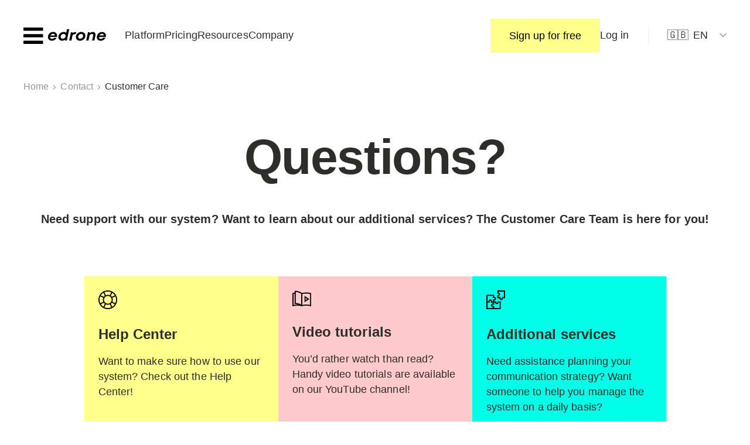

--- FILE ---
content_type: text/html; charset=utf-8
request_url: https://edrone.me/contact/customer-care
body_size: 13529
content:
<!DOCTYPE html><html lang="en"><head><meta charSet="utf-8"/><meta name="viewport" content="width=device-width, user-scalable=yes, initial-scale=1.0, maximum-scale=5.0, minimum-scale=1.0"/><meta name="msapplication-config" content="/browserconfig.xml"/><meta name="theme-color" content="#ffffff"/><link rel="apple-touch-icon-precomposed" sizes="57x57" href="/favicon/apple-touch-icon-57x57.png"/><link rel="apple-touch-icon-precomposed" sizes="114x114" href="/favicon/apple-touch-icon-114x114.png"/><link rel="apple-touch-icon-precomposed" sizes="72x72" href="/favicon/apple-touch-icon-72x72.png"/><link rel="apple-touch-icon-precomposed" sizes="144x144" href="/favicon/apple-touch-icon-144x144.png"/><link rel="apple-touch-icon-precomposed" sizes="60x60" href="/favicon/apple-touch-icon-60x60.png"/><link rel="apple-touch-icon-precomposed" sizes="120x120" href="/favicon/apple-touch-icon-120x120.png"/><link rel="apple-touch-icon-precomposed" sizes="76x76" href="/favicon/apple-touch-icon-76x76.png"/><link rel="apple-touch-icon-precomposed" sizes="152x152" href="/favicon/apple-touch-icon-152x152.png"/><link rel="icon" type="image/png" href="/favicon/favicon-196x196.png" sizes="196x196"/><link rel="icon" type="image/png" href="/favicon/favicon-96x96.png" sizes="96x96"/><link rel="icon" type="image/png" href="/favicon/favicon-32x32.png" sizes="32x32"/><link rel="icon" type="image/png" href="/favicon/favicon-16x16.png" sizes="16x16"/><link rel="icon" type="image/png" href="/favicon/favicon-128.png" sizes="128x128"/><link rel="preload" href="/images/icons.svg" as="image"/><meta name="application-name" content="edrone"/><meta name="msapplication-TileColor" content="#FFFFFF"/><meta name="msapplication-TileImage" content="/favicon/mstile-144x144.png"/><meta name="msapplication-square70x70logo" content="/favicon/mstile-70x70.png"/><meta name="msapplication-square150x150logo" content="/favicon/mstile-150x150.png"/><meta name="msapplication-wide310x150logo" content="/favicon/mstile-310x150.png"/><meta name="msapplication-square310x310logo" content="/favicon/mstile-310x310.png"/><meta property="og:locale" content="en_US"/><meta property="og:type" content="article"/><meta property="og:title" content="Customer Care | edrone | CRM for e-commerce &amp; marketing automation"/><meta property="og:url" content="https://edrone.me/contact/customer-care"/><meta property="og:site_name" content="edrone | CRM for e-commerce &amp; marketing automation"/><meta property="article:modified_time" content="2022-12-16T13:51:30+00:00"/><meta name="twitter:card" content="summary_large_image"/><script type="application/ld+json" class="yoast-schema-graph">{"@context":"https://schema.org","@graph":[{"@type":["Article","BlogPosting"],"@id":"https://edrone.me/contact/customer-care#article","isPartOf":{"@id":"https://edrone.me/contact/customer-care"},"author":{"name":"mohito","@id":"https://edrone.me/#/schema/person/6f7d9fc6daa9adb90bcf54169c3eda95"},"headline":"Customer Care","datePublished":"2022-12-14T09:27:32+00:00","dateModified":"2022-12-16T13:51:30+00:00","mainEntityOfPage":{"@id":"https://edrone.me/contact/customer-care"},"wordCount":2,"publisher":{"@id":"https://edrone.me/#organization"},"inLanguage":"en-US"},{"@type":["WebPage","ItemPage"],"@id":"https://edrone.me/contact/customer-care","url":"https://edrone.me/contact/customer-care","name":"Customer Care | edrone | CRM for e-commerce &amp; marketing automation","datePublished":"2022-12-14T09:27:32+00:00","dateModified":"2022-12-16T13:51:30+00:00","breadcrumb":{"@id":"https://edrone.me/contact/customer-care#breadcrumb"},"inLanguage":"en-US"},{"@type":"BreadcrumbList","@id":"https://edrone.me/contact/customer-care#breadcrumb","itemListElement":[{"@type":"ListItem","position":1,"name":"Home","item":"https://edrone.me/"},{"@type":"ListItem","position":2,"name":"Contact","item":"https://edrone.me/contact"},{"@type":"ListItem","position":3,"name":"Customer Care"}]},{"@type":"WebSite","@id":"https://edrone.me/#website","url":"https://edrone.me/","name":"edrone | CRM for e-commerce &amp; marketing automation","description":"","publisher":{"@id":"https://edrone.me/#organization"},"inLanguage":"en-US"},{"@type":"Organization","@id":"https://edrone.me/#organization","name":"edrone","url":"https://edrone.me/","logo":{"@type":"ImageObject","inLanguage":"en-US","@id":"https://edrone.me/#/schema/logo/image/","url":"https://wp.edrone.me/wp-content/uploads/2025/06/edrone-logo.svg","contentUrl":"https://wp.edrone.me/wp-content/uploads/2025/06/edrone-logo.svg","width":1189,"height":267,"caption":"edrone"},"image":{"@id":"https://edrone.me/#/schema/logo/image/"},"sameAs":["https://www.facebook.com/edroneglobal","https://www.linkedin.com/company/edrone/","https://www.youtube.com/c/EdroneMeCRM"]}]}</script><link rel="preconnect" href="https://fonts.googleapis.com"/><link rel="preconnect" href="https://fonts.gstatic.com" crossorigin="cross-origin"/><link rel="canonical" href="https://edrone.me/contact/customer-care"/><link rel="preconnect" href="//googletagmanager.com"/><title>Customer Care | edrone | CRM for e-commerce &amp; marketing automation</title><link rel="alternate" hrefLang="en" href="https://edrone.me/contact/customer-care"/><link rel="alternate" hrefLang="pt" href="https://edrone.me/pt/contato/suporte"/><link rel="alternate" hrefLang="pl" href="https://edrone.me/pl/kontakt/customer-care"/><link rel="alternate" hrefLang="ro" href="https://edrone.me/ro/contact/asistenta-clienti"/><link rel="alternate" hrefLang="es" href="https://edrone.me/es/soporte"/><meta name="next-head-count" content="43"/><link rel="preload" href="/_next/static/css/80fa5d245572c754.css" as="style"/><link rel="stylesheet" href="/_next/static/css/80fa5d245572c754.css" data-n-g=""/><link rel="preload" href="/_next/static/css/6c194de060bedd69.css" as="style"/><link rel="stylesheet" href="/_next/static/css/6c194de060bedd69.css"/><noscript data-n-css=""></noscript><script defer="" nomodule="" src="/_next/static/chunks/polyfills-c67a75d1b6f99dc8.js"></script><script defer="" src="/_next/static/chunks/fec483df-72baff1975cd9e0f.js"></script><script defer="" src="/_next/static/chunks/8764-593a836a579a1569.js"></script><script defer="" src="/_next/static/chunks/9883-cda379673faa88ab.js"></script><script defer="" src="/_next/static/chunks/1266-7fe53d6c0976d577.js"></script><script defer="" src="/_next/static/chunks/324.13623e5987d96f20.js"></script><script src="/_next/static/chunks/webpack-81bb0b2ac947d2d4.js" defer=""></script><script src="/_next/static/chunks/framework-4ed89e9640adfb9e.js" defer=""></script><script src="/_next/static/chunks/main-663b53122a7acc68.js" defer=""></script><script src="/_next/static/chunks/pages/_app-79bff0833f81d98a.js" defer=""></script><script src="/_next/static/chunks/pages/%5B%5B...page%5D%5D-c857e8e646acdff6.js" defer=""></script><script src="/_next/static/FufNG7VQAqSDTkIJzh_wH/_buildManifest.js" defer=""></script><script src="/_next/static/FufNG7VQAqSDTkIJzh_wH/_ssgManifest.js" defer=""></script></head><body><div id="__next"><header class="r0w50 ts5le"><div class="__2UGKI"><div class="bAxv2 dybwi"><a href="/" class="RW0M7" title="edrone"><svg xmlns="http://www.w3.org/2000/svg" width="575" height="114" viewBox="0 0 575 114"><path d="M185.52 65.481c-.073.214-.11.464-.11.752-.007 3.943 1.158 6.972 3.494 9.088 2.337 2.115 5.653 3.177 9.95 3.184 3.089.007 5.956-.641 8.595-1.924 2.638-1.29 4.828-3.036 6.567-5.262l16.85.022c-3.553 6.515-8.27 11.564-14.152 15.14-5.882 3.574-12.486 5.358-19.798 5.35-5.13-.007-9.707-1.142-13.732-3.405-4.031-2.263-7.157-5.366-9.375-9.31-2.219-3.943-3.324-8.313-3.317-13.12.007-6.375 1.6-12.286 4.769-17.733 3.17-5.44 7.57-9.759 13.186-12.936 5.617-3.184 11.896-4.769 18.832-4.761 5.204.007 9.855 1.157 13.96 3.457 4.106 2.3 7.305 5.402 9.597 9.309 2.292 3.906 3.442 8.226 3.435 12.958.074 2.727-.42 5.808-1.482 9.243l-47.268-.052Zm9.863-18.854c-3.096 2.108-5.513 4.886-7.246 8.321l31.326.037c-.376-3.73-1.725-6.575-4.061-8.55-2.337-1.975-5.462-2.963-9.383-2.97-4.002 0-7.548 1.054-10.636 3.162Zm107.819-35.188 15.722.022-16.717 78.896-11.196-.015-1.01-5.38c-6.494 4.577-13.43 6.862-20.815 6.855-4.975-.008-9.464-1.106-13.452-3.295-3.995-2.19-7.098-5.24-9.316-9.147-2.219-3.907-3.324-8.337-3.317-13.282.007-6.376 1.673-12.273 4.997-17.683 3.325-5.41 7.85-9.722 13.585-12.935 5.734-3.221 12.029-4.828 18.89-4.813 6.863.007 12.59 2.13 17.182 6.36l5.447-25.583Zm-19.533 63.624a20.55 20.55 0 0 0 7.415-7.246c1.85-3.044 2.78-6.287 2.78-9.729.007-4.017-1.335-7.238-4.003-9.678-2.676-2.44-6.199-3.663-10.57-3.67-3.545-.008-6.862.906-9.958 2.727-3.095 1.828-5.565 4.26-7.415 7.304-1.85 3.044-2.778 6.288-2.778 9.73-.008 4.017 1.326 7.223 4.002 9.626 2.676 2.403 6.199 3.611 10.57 3.611 3.552 0 6.87-.891 9.957-2.675Zm83.393-43.016-3.066 14.078-7.01-.007c-4.526-.007-8.086 1.01-10.688 3.052-2.601 2.041-4.437 5.248-5.498 9.618l-6.707 31.599-15.722-.022 12.287-58.045 10.179.015 1.12 6.774c5.432-4.725 11.992-7.084 19.687-7.076l5.418.014Zm11.587 56.622c-4.298-2.263-7.63-5.388-9.995-9.368-2.366-3.98-3.553-8.41-3.546-13.282.008-6.376 1.71-12.272 5.108-17.682 3.398-5.403 8.005-9.685 13.813-12.833 5.808-3.147 12.14-4.717 19.002-4.71 5.498.008 10.378 1.143 14.638 3.406 4.253 2.262 7.57 5.365 9.943 9.309 2.374 3.943 3.553 8.388 3.546 13.333-.008 6.384-1.71 12.258-5.108 17.624-3.398 5.373-7.983 9.648-13.754 12.832-5.771 3.184-12.088 4.77-18.95 4.762-5.506.007-10.408-1.128-14.697-3.39Zm26.527-13.518c3.132-1.894 5.587-4.4 7.363-7.518 1.776-3.118 2.668-6.464 2.668-10.046.008-3.87-1.238-6.95-3.722-9.25-2.484-2.293-5.8-3.45-9.943-3.45-3.774-.007-7.223.944-10.348 2.838-3.133 1.894-5.602 4.4-7.415 7.518-1.814 3.118-2.72 6.464-2.728 10.046-.007 3.87 1.239 6.95 3.723 9.25s5.837 3.45 10.06 3.45c3.767.007 7.217-.943 10.342-2.838Zm91.647-39.182c3.273 3.375 4.91 7.894 4.902 13.554 0 1.865-.229 4.017-.686 6.45-.457 2.44-1.629 8.063-3.523 16.879-.759 3.87-2.012 9.78-3.752 17.734l-15.714-.022 4.09-18.921c1.21-5.66 2.065-9.818 2.559-12.471.493-2.654.737-4.474.744-5.484.007-5.948-3.044-8.926-9.147-8.934-4.224-.007-7.88 1.335-10.975 4.018-3.096 2.682-5.211 6.316-6.346 10.9l-6.487 30.847-15.714-.022 12.28-58.044 10.857.014 1.46 7.098c2.793-2.72 6.095-4.85 9.898-6.383a31.66 31.66 0 0 1 11.933-2.3c5.801.023 10.341 1.71 13.621 5.087Zm28.967 29.917c-.073.214-.11.465-.11.752-.008 3.943 1.157 6.973 3.493 9.088 2.337 2.116 5.654 3.177 9.95 3.184 3.09.008 5.956-.64 8.595-1.923 2.639-1.29 4.828-3.037 6.567-5.263l16.85.022c-3.553 6.516-8.27 11.565-14.152 15.14-5.882 3.574-12.486 5.358-19.798 5.35-5.13-.007-9.707-1.142-13.731-3.405-4.032-2.262-7.157-5.365-9.376-9.309-2.218-3.943-3.324-8.314-3.317-13.12.008-6.375 1.6-12.287 4.77-17.734 3.169-5.44 7.569-9.758 13.185-12.935 5.617-3.184 11.897-4.77 18.833-4.762 5.203.008 9.854 1.157 13.96 3.457 4.105 2.3 7.304 5.403 9.604 9.31 2.292 3.906 3.442 8.225 3.435 12.957.066 2.727-.42 5.808-1.482 9.243l-47.276-.052Zm9.862-18.854c-3.095 2.108-5.506 4.887-7.245 8.322l31.325.036c-.375-3.73-1.724-6.574-4.06-8.55-2.337-1.975-5.463-2.963-9.384-2.97-4.002 0-7.54 1.054-10.636 3.162ZM.077 22.747.104 0l136.69.162-.028 22.747zM.002 114.116l.027-22.753 136.69.162-.028 22.753zM.054 68.436.08 45.668l136.69.162-.028 22.768z"></path></svg></a><div class="_0e2K"><nav class="Ph7I8 gQ4R7 SSxBy"><ul><li class=""><span class="LiMjy __79WFJ S93O6"><span>Platform</span><svg role="presentation" width="16" height="16" viewBox="0 0 16 16" class="ico"><use href="/images/icons.svg#ico-chevron-down" width="16" height="16"></use></svg></span><div class="RTKZ9 FOQzD"><a href="/platform/automate" class="K4C_x"><span class="Sz1sQ __3Fq2x __5zONm">Automate</span><span class="fXE2f __6hQBy">Use ready-to-go automation to optimize your efforts and improve your main KPIs</span></a><a href="/platform/nurture" class="K4C_x"><span class="Sz1sQ __3Fq2x __5zONm">Nurture</span><span class="fXE2f __6hQBy">Get a complete view of all customers data and manage your customer support channels in one place</span></a><a href="/platform/grow" class="K4C_x"><span class="Sz1sQ __3Fq2x __5zONm">Grow</span><span class="fXE2f __6hQBy">Reach new audiences and engage them with multichannel messages that drive traffic and sales</span></a><a href="/integrations" class="K4C_x"><span class="Sz1sQ __3Fq2x __5zONm">Integrations</span><span class="fXE2f __6hQBy">Seamlessly integrate with 25+ e-commerce platforms or use a custom integration tailored to your needs</span></a><a href="/support-services" class="K4C_x"><span class="Sz1sQ __3Fq2x __5zONm">Support and Services</span><span class="fXE2f __6hQBy">Get the most out of edrone with dedicated onboarding, special training and expert services</span></a></div></li><li class=""><a href="/pricing" class="LiMjy __79WFJ S93O6"><span>Pricing</span></a></li><li class=""><span class="LiMjy __79WFJ S93O6"><span>Resources</span><svg role="presentation" width="16" height="16" viewBox="0 0 16 16" class="ico"><use href="/images/icons.svg#ico-chevron-down" width="16" height="16"></use></svg></span><div class="RTKZ9 _Yn5U"><div class="HA4z7"><div class="__7_Mh_"><span class="Sz1sQ __3Fq2x __5zONm GzUVv">Learn</span><span class="fXE2f __6hQBy">Stay ahead of the e-commerce game</span></div><div class="XiS58"><a href="/blog" class="K4C_x xfdOh"><span class="Sz1sQ __3Fq2x __5zONm P9ums">Blog</span></a></div></div><div class="HA4z7"><div class="__7_Mh_"><span class="Sz1sQ __3Fq2x __5zONm GzUVv">Discover</span><span class="fXE2f __6hQBy">Looking for reasons to join edrone? Start here.</span></div><div class="XiS58"><a href="/case-study" class="K4C_x xfdOh"><span class="Sz1sQ __3Fq2x __5zONm P9ums">Case Study</span></a></div></div><div class="HA4z7"><div class="__7_Mh_"><span class="Sz1sQ __3Fq2x __5zONm GzUVv">Use</span><span class="fXE2f __6hQBy">You have questions, we have answers</span></div><div class="XiS58"><a href="https://help.edrone.me/en" class="K4C_x xfdOh"><span class="Sz1sQ __3Fq2x __5zONm P9ums">Help Centre</span></a></div></div></div></li><li class=""><span class="LiMjy __79WFJ S93O6"><span>Company</span><svg role="presentation" width="16" height="16" viewBox="0 0 16 16" class="ico"><use href="/images/icons.svg#ico-chevron-down" width="16" height="16"></use></svg></span><div class="RTKZ9"><a href="/about-us" class="K4C_x"><span class="Sz1sQ __3Fq2x __5zONm">About Us</span><span class="fXE2f __6hQBy">Amazing people stand behind edrone, so get us know better</span></a><a href="https://edrone.teamtailor.com/en" class="K4C_x"><span class="Sz1sQ __3Fq2x __5zONm">Careers</span><span class="fXE2f __6hQBy">Join a fast-growing international SaaS company</span></a><a href="/contact" class="K4C_x"><span class="Sz1sQ __3Fq2x __5zONm">Contact</span><span class="fXE2f __6hQBy">Let’s talk</span></a><hr/><a href="/partners" class="K4C_x"><span class="Sz1sQ __3Fq2x __5zONm">Become a Partner</span><span class="fXE2f __6hQBy">Earn while empowering your clients with edrone</span></a></div></li></ul></nav><nav class="Ph7I8 gQ4R7 RbBB9"><ul><li class=""><button class="w_CV4 __3Fq2x undefined tUmZl">Sign up for free</button></li><li class=""><a href="https://control.edrone.me/login" class="LiMjy __79WFJ S93O6"><span>Log in</span></a></li></ul></nav><nav class="Ph7I8 gQ4R7 ijE9P __0yhqn"><ul><li class=""><span class="LiMjy __79WFJ S93O6 ESqXc"><span class="mr-2">🇬🇧</span><span>EN</span><svg role="presentation" width="16" height="16" viewBox="0 0 16 16" class="ico"><use href="/images/icons.svg#ico-chevron-down" width="16" height="16"></use></svg></span><div class="RTKZ9"><a href="/pt/contato/suporte" class="K4C_x flex items-center gap-2"><span>🇧🇷</span><span class="Sz1sQ __3Fq2x __5zONm">Brasil</span></a><a href="/pl/kontakt/customer-care" class="K4C_x flex items-center gap-2"><span>🇵🇱</span><span class="Sz1sQ __3Fq2x __5zONm">Polska</span></a><a href="/es/soporte" class="K4C_x flex items-center gap-2"><span>🇲🇽</span><span class="Sz1sQ __3Fq2x __5zONm">México</span></a></div></li></ul></nav><nav class="Ph7I8 gQ4R7 ijE9P __0abCM"><ul><li class=""><span class="LiMjy __79WFJ S93O6 ESqXc"><span class="mr-2">🇬🇧</span><span>International</span><svg role="presentation" width="16" height="16" viewBox="0 0 16 16" class="ico"><use href="/images/icons.svg#ico-chevron-down" width="16" height="16"></use></svg></span><div class="RTKZ9"><a href="/pt/contato/suporte" class="K4C_x flex items-center gap-2"><span>🇧🇷</span><span class="Sz1sQ __3Fq2x __5zONm">Brasil</span></a><a href="/pl/kontakt/customer-care" class="K4C_x flex items-center gap-2"><span>🇵🇱</span><span class="Sz1sQ __3Fq2x __5zONm">Polska</span></a><a href="/es/soporte" class="K4C_x flex items-center gap-2"><span>🇲🇽</span><span class="Sz1sQ __3Fq2x __5zONm">México</span></a></div></li></ul></nav></div><button class="OiUTU">Menu</button></div></div><div class="Sb2rH"></div></header><div><main class=""><div class="r0w50 zILfp"><div class="bAxv2"><a href="/">Home</a><svg role="presentation" width="8" height="8" viewBox="0 0 8 8" class="ico QH_fD"><use href="/images/icons.svg#ico-chevron-right" width="8" height="8"></use></svg><svg role="presentation" width="8" height="8" viewBox="0 0 8 8" class="ico p6tLN"><use href="/images/icons.svg#ico-chevron-right" width="8" height="8"></use></svg><a href="/contact">Contact</a><svg role="presentation" width="8" height="8" viewBox="0 0 8 8" class="ico p6tLN"><use href="/images/icons.svg#ico-chevron-right" width="8" height="8"></use></svg><span>Customer Care</span></div></div><!--$--><header class="r0w50 _xU4D"><div class="bAxv2 zxsxm"><div class="IQnIV"><h1 class="UQo8H hLtRm MM7kg">Questions? </h1><div class="__6HUZp __3Fq2x eHwCi _1HdS"><p><span>Need support with our system? Want to learn about our additional services? The Customer Care Team is here for you!</span></p>
</div></div><div class="eb0mn"><div class="__858zM" style="--bg:var(--color-yellow)"><div class="_kJE_"><figure class="A2oDX"><span style="box-sizing:border-box;display:inline-block;overflow:hidden;width:initial;height:initial;background:none;opacity:1;border:0;margin:0;padding:0;position:relative;max-width:100%"><span style="box-sizing:border-box;display:block;width:initial;height:initial;background:none;opacity:1;border:0;margin:0;padding:0;max-width:100%"><img style="display:block;max-width:100%;width:initial;height:initial;background:none;opacity:1;border:0;margin:0;padding:0" alt="" aria-hidden="true" src="data:image/svg+xml,%3csvg%20xmlns=%27http://www.w3.org/2000/svg%27%20version=%271.1%27%20width=%2732%27%20height=%2732%27/%3e"/></span><img alt="Help Center" src="[data-uri]" decoding="async" data-nimg="intrinsic" style="position:absolute;top:0;left:0;bottom:0;right:0;box-sizing:border-box;padding:0;border:none;margin:auto;display:block;width:0;height:0;min-width:100%;max-width:100%;min-height:100%;max-height:100%"/><noscript><img alt="Help Center" srcSet="https://wp.edrone.me/wp-content/uploads/2022/12/help-center.svg 1x, https://wp.edrone.me/wp-content/uploads/2022/12/help-center.svg 2x" src="https://wp.edrone.me/wp-content/uploads/2022/12/help-center.svg" decoding="async" data-nimg="intrinsic" style="position:absolute;top:0;left:0;bottom:0;right:0;box-sizing:border-box;padding:0;border:none;margin:auto;display:block;width:0;height:0;min-width:100%;max-width:100%;min-height:100%;max-height:100%" loading="lazy"/></noscript></span></figure><h3 class="GOBJ5 C96lJ _1HdS">Help Center</h3><div class="LmrvQ __3Fq2x"><p><span>Want to make sure how to use our system? Check out the Help Center!</span></p>
</div></div><a class="w_CV4 __3Fq2x undefined _tuy7 ktX5r ayO64" href="https://help.edrone.me/en/" target="_blank"><span>Go to Help Center</span><svg role="presentation" width="32" height="32" viewBox="0 0 32 32" class="ico"><use href="/images/icons.svg#ico-arrow-right" width="32" height="32"></use></svg></a></div><div class="__858zM" style="--bg:var(--color-pastelpink)"><div class="_kJE_"><figure class="A2oDX"><span style="box-sizing:border-box;display:inline-block;overflow:hidden;width:initial;height:initial;background:none;opacity:1;border:0;margin:0;padding:0;position:relative;max-width:100%"><span style="box-sizing:border-box;display:block;width:initial;height:initial;background:none;opacity:1;border:0;margin:0;padding:0;max-width:100%"><img style="display:block;max-width:100%;width:initial;height:initial;background:none;opacity:1;border:0;margin:0;padding:0" alt="" aria-hidden="true" src="data:image/svg+xml,%3csvg%20xmlns=%27http://www.w3.org/2000/svg%27%20version=%271.1%27%20width=%2732%27%20height=%2728%27/%3e"/></span><img alt="Video tutorials" src="[data-uri]" decoding="async" data-nimg="intrinsic" style="position:absolute;top:0;left:0;bottom:0;right:0;box-sizing:border-box;padding:0;border:none;margin:auto;display:block;width:0;height:0;min-width:100%;max-width:100%;min-height:100%;max-height:100%"/><noscript><img alt="Video tutorials" srcSet="https://wp.edrone.me/wp-content/uploads/2022/12/video-tuorialsr.svg 1x, https://wp.edrone.me/wp-content/uploads/2022/12/video-tuorialsr.svg 2x" src="https://wp.edrone.me/wp-content/uploads/2022/12/video-tuorialsr.svg" decoding="async" data-nimg="intrinsic" style="position:absolute;top:0;left:0;bottom:0;right:0;box-sizing:border-box;padding:0;border:none;margin:auto;display:block;width:0;height:0;min-width:100%;max-width:100%;min-height:100%;max-height:100%" loading="lazy"/></noscript></span></figure><h3 class="GOBJ5 C96lJ _1HdS">Video tutorials</h3><div class="LmrvQ __3Fq2x"><p><span>You’d rather watch than read? Handy video tutorials are available on our YouTube channel!</span></p>
</div></div><a class="w_CV4 __3Fq2x undefined _tuy7 ktX5r ayO64" href="https://www.youtube.com/playlist?list=PLhAjbcvMPPHXMgLgLuVx6DBadFNuUgA89" target="_blank"><span>Watch video </span><svg role="presentation" width="32" height="32" viewBox="0 0 32 32" class="ico"><use href="/images/icons.svg#ico-arrow-right" width="32" height="32"></use></svg></a></div><div class="__858zM" style="--bg:var(--color-turquoise)"><div class="_kJE_"><figure class="A2oDX"><span style="box-sizing:border-box;display:inline-block;overflow:hidden;width:initial;height:initial;background:none;opacity:1;border:0;margin:0;padding:0;position:relative;max-width:100%"><span style="box-sizing:border-box;display:block;width:initial;height:initial;background:none;opacity:1;border:0;margin:0;padding:0;max-width:100%"><img style="display:block;max-width:100%;width:initial;height:initial;background:none;opacity:1;border:0;margin:0;padding:0" alt="" aria-hidden="true" src="data:image/svg+xml,%3csvg%20xmlns=%27http://www.w3.org/2000/svg%27%20version=%271.1%27%20width=%2732%27%20height=%2732%27/%3e"/></span><img alt="Additional services" src="[data-uri]" decoding="async" data-nimg="intrinsic" style="position:absolute;top:0;left:0;bottom:0;right:0;box-sizing:border-box;padding:0;border:none;margin:auto;display:block;width:0;height:0;min-width:100%;max-width:100%;min-height:100%;max-height:100%"/><noscript><img alt="Additional services" srcSet="https://wp.edrone.me/wp-content/uploads/2022/12/services.svg 1x, https://wp.edrone.me/wp-content/uploads/2022/12/services.svg 2x" src="https://wp.edrone.me/wp-content/uploads/2022/12/services.svg" decoding="async" data-nimg="intrinsic" style="position:absolute;top:0;left:0;bottom:0;right:0;box-sizing:border-box;padding:0;border:none;margin:auto;display:block;width:0;height:0;min-width:100%;max-width:100%;min-height:100%;max-height:100%" loading="lazy"/></noscript></span></figure><h3 class="GOBJ5 C96lJ _1HdS">Additional services</h3><div class="LmrvQ __3Fq2x"><p><span>Need assistance planning your communication strategy? Want someone to help you manage the system on a daily basis? </span></p>
</div></div><a class="w_CV4 __3Fq2x undefined _tuy7 ktX5r ayO64" href="#form" target=""><span>Get support</span><svg role="presentation" width="32" height="32" viewBox="0 0 32 32" class="ico"><use href="/images/icons.svg#ico-arrow-right" width="32" height="32"></use></svg></a></div><div class="__858zM" style="--bg:var(--color-lightgrey)"><div class="_kJE_"><figure class="A2oDX"><span style="box-sizing:border-box;display:inline-block;overflow:hidden;width:initial;height:initial;background:none;opacity:1;border:0;margin:0;padding:0;position:relative;max-width:100%"><span style="box-sizing:border-box;display:block;width:initial;height:initial;background:none;opacity:1;border:0;margin:0;padding:0;max-width:100%"><img style="display:block;max-width:100%;width:initial;height:initial;background:none;opacity:1;border:0;margin:0;padding:0" alt="" aria-hidden="true" src="data:image/svg+xml,%3csvg%20xmlns=%27http://www.w3.org/2000/svg%27%20version=%271.1%27%20width=%2732%27%20height=%2732%27/%3e"/></span><img alt="Webinars" src="[data-uri]" decoding="async" data-nimg="intrinsic" style="position:absolute;top:0;left:0;bottom:0;right:0;box-sizing:border-box;padding:0;border:none;margin:auto;display:block;width:0;height:0;min-width:100%;max-width:100%;min-height:100%;max-height:100%"/><noscript><img alt="Webinars" srcSet="https://wp.edrone.me/wp-content/uploads/2022/12/webinars.svg 1x, https://wp.edrone.me/wp-content/uploads/2022/12/webinars.svg 2x" src="https://wp.edrone.me/wp-content/uploads/2022/12/webinars.svg" decoding="async" data-nimg="intrinsic" style="position:absolute;top:0;left:0;bottom:0;right:0;box-sizing:border-box;padding:0;border:none;margin:auto;display:block;width:0;height:0;min-width:100%;max-width:100%;min-height:100%;max-height:100%" loading="lazy"/></noscript></span></figure><h3 class="GOBJ5 C96lJ _1HdS">Webinars</h3><div class="LmrvQ __3Fq2x"><p><span>Get the know-how, get inspired!</span></p>
</div></div><a class="w_CV4 __3Fq2x undefined _tuy7 ktX5r ayO64" href="https://support.edrone.me/inspirations" target="_blank"><span>Register</span><svg role="presentation" width="32" height="32" viewBox="0 0 32 32" class="ico"><use href="/images/icons.svg#ico-arrow-right" width="32" height="32"></use></svg></a></div></div></div></header><section class="r0w50 __57a4H" id="form"><div class="bAxv2 iTOPG"><div class="KURIi"><div class="__8Ko5N"><h2 class="NTeTW MNSKU __7l8Lj tEKUt undefined">Wanna talk? <span>We&#x27;re here to help.</span></h2></div><div class="OlZgW"><div class="__3oeeI"><div class="eDHCV __3Fq2x">Get in touch!</div><div class="L3J_G C96lJ _1HdS">Mon-Fri, 9 a.m.- 5 p.m.</div></div></div></div><div class="V_GjX"><div class="OqKBH"><div class="t9c8I"><svg role="presentation" width="24" height="24" viewBox="0 0 24 24" class="ico"><use href="/images/icons.svg#ico-envelope-2" width="24" height="24"></use></svg><span>E-mail</span><a class="w_CV4 __3Fq2x undefined wolLC" href="mailto:hello@edrone.me"><span>hello@edrone.me</span></a></div><div class="t9c8I"><svg role="presentation" width="24" height="24" viewBox="0 0 24 24" class="ico"><use href="/images/icons.svg#ico-chat" width="24" height="24"></use></svg><span>Chat</span><a class="w_CV4 __3Fq2x undefined wolLC ktX5r"><span>Start chat</span><svg role="presentation" width="32" height="32" viewBox="0 0 32 32" class="ico"><use href="/images/icons.svg#ico-arrow-right" width="32" height="32"></use></svg></a></div><div class="t9c8I"><svg width="24px" height="24px" viewBox="0 0 24 24" xmlns="http://www.w3.org/2000/svg"><defs><radialGradient cx="19.2578501%" cy="98.7861325%" fx="19.2578501%" fy="98.7861325%" r="108.906516%" id="a"><stop stop-color="#09F" offset="0%"></stop><stop stop-color="#A033FF" offset="60.98%"></stop><stop stop-color="#FF5280" offset="93.48%"></stop><stop stop-color="#FF7061" offset="100%"></stop></radialGradient></defs><g transform="translate(-20 -2278)" fill="none" fill-rule="evenodd"><g fill-rule="nonzero"><path d="M12 0C5.24 0 0 4.952 0 11.64c0 3.498 1.434 6.522 3.769 8.61a.958.958 0 0 1 .322.684l.065 2.134a.96.96 0 0 0 1.348.85l2.381-1.052a.958.958 0 0 1 .641-.047c1.095.3 2.26.461 3.474.461 6.76 0 12-4.952 12-11.64C24 4.952 18.76 0 12 0Z" fill="url(#a)" transform="translate(20 2278)"></path><path d="m24.794 2293.044 3.525-5.592a1.8 1.8 0 0 1 2.603-.48l2.803 2.102a.72.72 0 0 0 .868-.002l3.786-2.874c.506-.384 1.165.221.827.758l-3.525 5.593a1.8 1.8 0 0 1-2.603.48l-2.803-2.103a.72.72 0 0 0-.868.002l-3.786 2.874c-.506.384-1.165-.221-.827-.758Z" fill="#FFF"></path></g></g></svg><span>Messenger</span><a class="w_CV4 __3Fq2x undefined wolLC ktX5r" target="" href="https://m.me/edrone.me"><span>Start chat</span><svg role="presentation" width="32" height="32" viewBox="0 0 32 32" class="ico"><use href="/images/icons.svg#ico-arrow-right" width="32" height="32"></use></svg></a></div><div class="t9c8I __1b4VK"><svg width="24" height="24" viewBox="0 0 175.216 175.552"><defs><linearGradient id="whatsapp-b" x1="85.915" x2="86.535" y1="32.567" y2="137.092" gradientUnits="userSpaceOnUse"><stop offset="0" stop-color="#57d163"></stop><stop offset="1" stop-color="#23b33a"></stop></linearGradient></defs><path fill="#fff" d="m12.966 161.238 10.439-38.114a73.42 73.42 0 0 1-9.821-36.772c.017-40.556 33.021-73.55 73.578-73.55 19.681.01 38.154 7.669 52.047 21.572s21.537 32.383 21.53 52.037c-.018 40.553-33.027 73.553-73.578 73.553h-.032a73.537 73.537 0 0 1-35.159-8.954z"></path><path fill="url(#linearGradient1780)" d="M87.184 25.227c-33.733 0-61.166 27.423-61.178 61.13a60.98 60.98 0 0 0 9.349 32.535l1.455 2.312-6.179 22.559 23.146-6.069 2.235 1.324c9.387 5.571 20.15 8.518 31.126 8.524h.023c33.707 0 61.14-27.426 61.153-61.135a60.75 60.75 0 0 0-17.895-43.251 60.75 60.75 0 0 0-43.235-17.929z"></path><path fill="url(#whatsapp-b)" d="M87.184 25.227c-33.733 0-61.166 27.423-61.178 61.13a60.98 60.98 0 0 0 9.349 32.535l1.455 2.313-6.179 22.558 23.146-6.069 2.235 1.324c9.387 5.571 20.15 8.517 31.126 8.523h.023c33.707 0 61.14-27.426 61.153-61.135a60.75 60.75 0 0 0-17.895-43.251 60.75 60.75 0 0 0-43.235-17.928z"></path><path fill="#fff" fill-rule="evenodd" d="M68.772 55.603c-1.378-3.061-2.828-3.123-4.137-3.176l-3.524-.043c-1.226 0-3.218.46-4.902 2.3s-6.435 6.287-6.435 15.332 6.588 17.785 7.506 19.013 12.718 20.381 31.405 27.75c15.529 6.124 18.689 4.906 22.061 4.6s10.877-4.447 12.408-8.74 1.532-7.971 1.073-8.74-1.685-1.226-3.525-2.146-10.877-5.367-12.562-5.981-2.91-.919-4.137.921-4.746 5.979-5.819 7.206-2.144 1.381-3.984.462-7.76-2.861-14.784-9.124c-5.465-4.873-9.154-10.891-10.228-12.73s-.114-2.835.808-3.751c.825-.824 1.838-2.147 2.759-3.22s1.224-1.84 1.836-3.065.307-2.301-.153-3.22-4.032-10.011-5.666-13.647"></path></svg><span>WhatsApp</span><div class="Y1FxS __6hQBy">Open WhatsApp, select Camera and scan this QR-code</div></div></div><div class="LELJ5"><div><form action="#" novalidate="" class="iC_fM"><div class="__6Dxtp"><div class="AlLTG"><label for="contact_firstname">First name<!-- -->*</label><div class="T2SqM"><input name="firstname" type="text" id="contact_firstname" value=""/></div></div><div class="AlLTG"><label for="contact_lastname">Last name<!-- -->*</label><div class="T2SqM"><input name="lastname" type="text" id="contact_lastname" value=""/></div></div><div class="AlLTG"><label for="contact_email">Email<!-- -->*</label><div class="T2SqM"><input name="email" type="email" id="contact_email" value=""/></div></div><div class="AlLTG"><label for="contact_message">Message<!-- -->*</label><div class="T2SqM"><textarea name="message" id="contact_message"></textarea></div></div><input name="utm_source" type="hidden" id="contact_utm_source" value=""/><input name="utm_medium" type="hidden" id="contact_utm_medium" value=""/><input name="utm_campaign" type="hidden" id="contact_utm_campaign" value=""/><input name="utm_content" type="hidden" id="contact_utm_content" value=""/><input name="utm_term" type="hidden" id="contact_utm_term" value=""/></div><div class="__6Dxtp __0UbPp"><div class="AlLTG"><label class="mDb_X"><input name="consent_117246747" type="checkbox" id="consent_117246747"/><div><svg role="presentation" width="18" height="18" viewBox="0 0 18 18" class="ico"><use href="/images/icons.svg#ico-tick" width="18" height="18"></use></svg></div><div><p>I subscribe to edrone’s newsletter to receive relevant e-commerce content news and offers.</p></div></label></div><div class="qu3tW __2qA30 __6hQBy"><p>The administrator of your personal data is edrone LLC. We will handle your contact details in line with our <a href="/privacy-policy" target="_blank" rel="noopener">Privacy Policy</a>.</p></div></div><button class="w_CV4 __3Fq2x undefined MyTQm" type="submit" disabled="">Send message</button><p class="Y8_Y3 __6hQBy">* <!-- -->Required information</p></form></div></div></div></div></section><!--/$--></main></div><div class="r0w50 BcIeU"><div class="bAxv2 PfiLc"><svg xmlns="http://www.w3.org/2000/svg" width="575" height="114" viewBox="0 0 575 114" class="W78QY"><path d="M185.52 65.481c-.073.214-.11.464-.11.752-.007 3.943 1.158 6.972 3.494 9.088 2.337 2.115 5.653 3.177 9.95 3.184 3.089.007 5.956-.641 8.595-1.924 2.638-1.29 4.828-3.036 6.567-5.262l16.85.022c-3.553 6.515-8.27 11.564-14.152 15.14-5.882 3.574-12.486 5.358-19.798 5.35-5.13-.007-9.707-1.142-13.732-3.405-4.031-2.263-7.157-5.366-9.375-9.31-2.219-3.943-3.324-8.313-3.317-13.12.007-6.375 1.6-12.286 4.769-17.733 3.17-5.44 7.57-9.759 13.186-12.936 5.617-3.184 11.896-4.769 18.832-4.761 5.204.007 9.855 1.157 13.96 3.457 4.106 2.3 7.305 5.402 9.597 9.309 2.292 3.906 3.442 8.226 3.435 12.958.074 2.727-.42 5.808-1.482 9.243l-47.268-.052Zm9.863-18.854c-3.096 2.108-5.513 4.886-7.246 8.321l31.326.037c-.376-3.73-1.725-6.575-4.061-8.55-2.337-1.975-5.462-2.963-9.383-2.97-4.002 0-7.548 1.054-10.636 3.162Zm107.819-35.188 15.722.022-16.717 78.896-11.196-.015-1.01-5.38c-6.494 4.577-13.43 6.862-20.815 6.855-4.975-.008-9.464-1.106-13.452-3.295-3.995-2.19-7.098-5.24-9.316-9.147-2.219-3.907-3.324-8.337-3.317-13.282.007-6.376 1.673-12.273 4.997-17.683 3.325-5.41 7.85-9.722 13.585-12.935 5.734-3.221 12.029-4.828 18.89-4.813 6.863.007 12.59 2.13 17.182 6.36l5.447-25.583Zm-19.533 63.624a20.55 20.55 0 0 0 7.415-7.246c1.85-3.044 2.78-6.287 2.78-9.729.007-4.017-1.335-7.238-4.003-9.678-2.676-2.44-6.199-3.663-10.57-3.67-3.545-.008-6.862.906-9.958 2.727-3.095 1.828-5.565 4.26-7.415 7.304-1.85 3.044-2.778 6.288-2.778 9.73-.008 4.017 1.326 7.223 4.002 9.626 2.676 2.403 6.199 3.611 10.57 3.611 3.552 0 6.87-.891 9.957-2.675Zm83.393-43.016-3.066 14.078-7.01-.007c-4.526-.007-8.086 1.01-10.688 3.052-2.601 2.041-4.437 5.248-5.498 9.618l-6.707 31.599-15.722-.022 12.287-58.045 10.179.015 1.12 6.774c5.432-4.725 11.992-7.084 19.687-7.076l5.418.014Zm11.587 56.622c-4.298-2.263-7.63-5.388-9.995-9.368-2.366-3.98-3.553-8.41-3.546-13.282.008-6.376 1.71-12.272 5.108-17.682 3.398-5.403 8.005-9.685 13.813-12.833 5.808-3.147 12.14-4.717 19.002-4.71 5.498.008 10.378 1.143 14.638 3.406 4.253 2.262 7.57 5.365 9.943 9.309 2.374 3.943 3.553 8.388 3.546 13.333-.008 6.384-1.71 12.258-5.108 17.624-3.398 5.373-7.983 9.648-13.754 12.832-5.771 3.184-12.088 4.77-18.95 4.762-5.506.007-10.408-1.128-14.697-3.39Zm26.527-13.518c3.132-1.894 5.587-4.4 7.363-7.518 1.776-3.118 2.668-6.464 2.668-10.046.008-3.87-1.238-6.95-3.722-9.25-2.484-2.293-5.8-3.45-9.943-3.45-3.774-.007-7.223.944-10.348 2.838-3.133 1.894-5.602 4.4-7.415 7.518-1.814 3.118-2.72 6.464-2.728 10.046-.007 3.87 1.239 6.95 3.723 9.25s5.837 3.45 10.06 3.45c3.767.007 7.217-.943 10.342-2.838Zm91.647-39.182c3.273 3.375 4.91 7.894 4.902 13.554 0 1.865-.229 4.017-.686 6.45-.457 2.44-1.629 8.063-3.523 16.879-.759 3.87-2.012 9.78-3.752 17.734l-15.714-.022 4.09-18.921c1.21-5.66 2.065-9.818 2.559-12.471.493-2.654.737-4.474.744-5.484.007-5.948-3.044-8.926-9.147-8.934-4.224-.007-7.88 1.335-10.975 4.018-3.096 2.682-5.211 6.316-6.346 10.9l-6.487 30.847-15.714-.022 12.28-58.044 10.857.014 1.46 7.098c2.793-2.72 6.095-4.85 9.898-6.383a31.66 31.66 0 0 1 11.933-2.3c5.801.023 10.341 1.71 13.621 5.087Zm28.967 29.917c-.073.214-.11.465-.11.752-.008 3.943 1.157 6.973 3.493 9.088 2.337 2.116 5.654 3.177 9.95 3.184 3.09.008 5.956-.64 8.595-1.923 2.639-1.29 4.828-3.037 6.567-5.263l16.85.022c-3.553 6.516-8.27 11.565-14.152 15.14-5.882 3.574-12.486 5.358-19.798 5.35-5.13-.007-9.707-1.142-13.731-3.405-4.032-2.262-7.157-5.365-9.376-9.309-2.218-3.943-3.324-8.314-3.317-13.12.008-6.375 1.6-12.287 4.77-17.734 3.169-5.44 7.569-9.758 13.185-12.935 5.617-3.184 11.897-4.77 18.833-4.762 5.203.008 9.854 1.157 13.96 3.457 4.105 2.3 7.304 5.403 9.604 9.31 2.292 3.906 3.442 8.225 3.435 12.957.066 2.727-.42 5.808-1.482 9.243l-47.276-.052Zm9.862-18.854c-3.095 2.108-5.506 4.887-7.245 8.322l31.325.036c-.375-3.73-1.724-6.574-4.06-8.55-2.337-1.975-5.463-2.963-9.384-2.97-4.002 0-7.54 1.054-10.636 3.162ZM.077 22.747.104 0l136.69.162-.028 22.747zM.002 114.116l.027-22.753 136.69.162-.028 22.753zM.054 68.436.08 45.668l136.69.162-.028 22.768z"></path></svg><div class="vv005"><div class="iBSWY"><div class="qu3tW m1yIb C96lJ"><p><b>Let us show you around the world of <span class="nowrap">e-commerce</span>.<br /></b>Subscribe to our Newsletter</p>
</div><form action="#" novalidate=""><div class="yDcNs"><div class="AlLTG __8Y2Gj"><div class="T2SqM"><input name="email" type="email" placeholder="Business email*" value=""/></div></div><button class="w_CV4 __3Fq2x undefined xvaRT" type="submit">Subscribe</button></div><div class="qu3tW Y8_Y3 __6hQBy"><p>The administrator of your personal data is edrone LLC. We will handle your contact details in line with our <a href="https://www.edrone.me/privacy-policy" rel="noopener">Privacy Policy</a>.</p></div></form></div></div></div></div><footer class="r0w50"><div class="bAxv2"><div class="CG1UJ"><div class="__6pA_W"><div><div class="ImVVh __3Fq2x hQaJX _1HdS"><span>Our most-used features</span><svg role="presentation" width="16" height="16" viewBox="0 0 16 16" class="ico"><use href="/images/icons.svg#ico-chevron-down" width="16" height="16"></use></svg></div><nav class="dcLXk rLMZg SxO_3"><a href="/platform/automate" class="jfCKV __6hQBy suwjB"><span>Marketing Automation scenarios</span></a><a href="/platform/automate" class="jfCKV __6hQBy suwjB"><span>Personalized product recommendations</span></a><a href="/platform/automate" class="jfCKV __6hQBy suwjB"><span>Pop-ups</span></a><a href="/platform/automate" class="jfCKV __6hQBy suwjB"><span>Animated on-site layers</span></a><a href="/platform/nurture" class="jfCKV __6hQBy suwjB"><span>Customer support hub</span></a><a href="/platform/nurture" class="jfCKV __6hQBy suwjB"><span>CRM</span></a><a href="/platform/nurture" class="jfCKV __6hQBy suwjB"><span>Inbox reports</span></a><a href="/platform/grow" class="jfCKV __6hQBy suwjB"><span>Email &amp; SMS newsletters</span></a><a href="/platform/grow" class="jfCKV __6hQBy suwjB"><span>Push and Social Proof notifications</span></a></nav></div></div><div class="C3NZq"><div class="__6pA_W"><div class="ImVVh __3Fq2x hQaJX _1HdS"><span>Company</span><svg role="presentation" width="16" height="16" viewBox="0 0 16 16" class="ico"><use href="/images/icons.svg#ico-chevron-down" width="16" height="16"></use></svg></div><nav class="dcLXk rLMZg SxO_3"><a href="/pricing" class="jfCKV __6hQBy suwjB"><span>Pricing</span></a><a href="/integrations" class="jfCKV __6hQBy suwjB"><span>Integrations</span></a><a href="/about-us" class="jfCKV __6hQBy suwjB"><span>About Us</span></a><a href="https://edrone.teamtailor.com/en" class="jfCKV __6hQBy suwjB"><span>Career</span><span class="YMqdM __5zONm">WE’RE HIRING</span></a><a href="/partners" class="jfCKV __6hQBy suwjB"><span>Become a Partner</span></a></nav></div><div class="__6pA_W"><div class="ImVVh __3Fq2x hQaJX _1HdS"><span>Resources</span><svg role="presentation" width="16" height="16" viewBox="0 0 16 16" class="ico"><use href="/images/icons.svg#ico-chevron-down" width="16" height="16"></use></svg></div><nav class="dcLXk rLMZg SxO_3"><a href="/blog" class="jfCKV __6hQBy suwjB"><span>Blog</span></a><a href="https://help.edrone.me/en/" class="jfCKV __6hQBy suwjB"><span>Help Center</span></a></nav></div></div><nav class="__7vRj9"><a href="https://www.facebook.com/edroneglobal" target="_blank" rel="noreferrer noopener nofollow" title="facebook"><svg role="presentation" width="32" height="32" viewBox="0 0 32 32" class="ico"><use href="/images/icons.svg#ico-facebook" width="32" height="32"></use></svg></a><a href="https://www.linkedin.com/company/edrone/" target="_blank" rel="noreferrer noopener nofollow" title="linkedin"><svg role="presentation" width="32" height="32" viewBox="0 0 32 32" class="ico"><use href="/images/icons.svg#ico-linkedin" width="32" height="32"></use></svg></a><a href="https://www.youtube.com/c/EdroneMeCRM" target="_blank" rel="noreferrer noopener nofollow" title="youtube"><svg role="presentation" width="32" height="32" viewBox="0 0 32 32" class="ico"><use href="/images/icons.svg#ico-youtube" width="32" height="32"></use></svg></a></nav></div><div class="sYaND"><nav class="__9XKiL SxO_3"><a href="/terms-and-conditions" class="jfCKV __6hQBy suwjB"><span>Terms and conditions</span></a><a href="/data-processing-agreement" class="jfCKV __6hQBy suwjB"><span>Data Processing Agreement</span></a><a href="/cookie" class="jfCKV __6hQBy suwjB"><span>Cookies policy</span></a><a href="/privacy-policy" class="jfCKV __6hQBy suwjB"><span>Privacy Policy</span></a></nav><p class="XDJcy __6hQBy suwjB">© Copyright 2022 edrone</p></div></div></footer></div><script id="__NEXT_DATA__" type="application/json">{"props":{"pageProps":{"page":{"banner":null,"uri":"/contact/customer-care","slug":"customer-care","title":"Customer Care","type":"bok","noindex":false,"content":null,"seo":{"fullHead":"\u003c!-- This site is optimized with the Yoast SEO plugin v25.8 - https://yoast.com/wordpress/plugins/seo/ --\u003e\n\u003ctitle\u003eCustomer Care | edrone | CRM for e-commerce \u0026amp; marketing automation\u003c/title\u003e\n\u003cmeta property=\"og:locale\" content=\"en_US\" /\u003e\n\u003cmeta property=\"og:type\" content=\"article\" /\u003e\n\u003cmeta property=\"og:title\" content=\"Customer Care | edrone | CRM for e-commerce \u0026amp; marketing automation\" /\u003e\n\u003cmeta property=\"og:url\" content=\"https://wp.edrone.me/contact/customer-care\" /\u003e\n\u003cmeta property=\"og:site_name\" content=\"edrone | CRM for e-commerce \u0026amp; marketing automation\" /\u003e\n\u003cmeta property=\"article:modified_time\" content=\"2022-12-16T13:51:30+00:00\" /\u003e\n\u003cmeta name=\"twitter:card\" content=\"summary_large_image\" /\u003e\n\u003cscript type=\"application/ld+json\" class=\"yoast-schema-graph\"\u003e{\"@context\":\"https://schema.org\",\"@graph\":[{\"@type\":[\"Article\",\"BlogPosting\"],\"@id\":\"https://wp.edrone.me/contact/customer-care#article\",\"isPartOf\":{\"@id\":\"https://wp.edrone.me/contact/customer-care\"},\"author\":{\"name\":\"mohito\",\"@id\":\"https://wp.edrone.me/#/schema/person/6f7d9fc6daa9adb90bcf54169c3eda95\"},\"headline\":\"Customer Care\",\"datePublished\":\"2022-12-14T09:27:32+00:00\",\"dateModified\":\"2022-12-16T13:51:30+00:00\",\"mainEntityOfPage\":{\"@id\":\"https://wp.edrone.me/contact/customer-care\"},\"wordCount\":2,\"publisher\":{\"@id\":\"https://wp.edrone.me/#organization\"},\"inLanguage\":\"en-US\"},{\"@type\":[\"WebPage\",\"ItemPage\"],\"@id\":\"https://wp.edrone.me/contact/customer-care\",\"url\":\"https://wp.edrone.me/contact/customer-care\",\"name\":\"Customer Care | edrone | CRM for e-commerce \u0026amp; marketing automation\",\"datePublished\":\"2022-12-14T09:27:32+00:00\",\"dateModified\":\"2022-12-16T13:51:30+00:00\",\"breadcrumb\":{\"@id\":\"https://wp.edrone.me/contact/customer-care#breadcrumb\"},\"inLanguage\":\"en-US\"},{\"@type\":\"BreadcrumbList\",\"@id\":\"https://wp.edrone.me/contact/customer-care#breadcrumb\",\"itemListElement\":[{\"@type\":\"ListItem\",\"position\":1,\"name\":\"Home\",\"item\":\"https://wp.edrone.me/\"},{\"@type\":\"ListItem\",\"position\":2,\"name\":\"Contact\",\"item\":\"https://wp.edrone.me/contact\"},{\"@type\":\"ListItem\",\"position\":3,\"name\":\"Customer Care\"}]},{\"@type\":\"WebSite\",\"@id\":\"https://wp.edrone.me/#website\",\"url\":\"https://wp.edrone.me/\",\"name\":\"edrone | CRM for e-commerce \u0026amp; marketing automation\",\"description\":\"\",\"publisher\":{\"@id\":\"https://wp.edrone.me/#organization\"},\"inLanguage\":\"en-US\"},{\"@type\":\"Organization\",\"@id\":\"https://wp.edrone.me/#organization\",\"name\":\"edrone\",\"url\":\"https://wp.edrone.me/\",\"logo\":{\"@type\":\"ImageObject\",\"inLanguage\":\"en-US\",\"@id\":\"https://wp.edrone.me/#/schema/logo/image/\",\"url\":\"https://wp.edrone.me/wp-content/uploads/2025/06/edrone-logo.svg\",\"contentUrl\":\"https://wp.edrone.me/wp-content/uploads/2025/06/edrone-logo.svg\",\"width\":1189,\"height\":267,\"caption\":\"edrone\"},\"image\":{\"@id\":\"https://wp.edrone.me/#/schema/logo/image/\"},\"sameAs\":[\"https://www.facebook.com/edroneglobal\",\"https://www.linkedin.com/company/edrone/\",\"https://www.youtube.com/c/EdroneMeCRM\"]}]}\u003c/script\u003e\n\u003c!-- / Yoast SEO plugin. --\u003e","title":"Customer Care | edrone | CRM for e-commerce \u0026 marketing automation","breadcrumbs":[{"url":"/","text":"Home","__typename":"SEOPostTypeBreadcrumbs"},{"url":"/contact","text":"Contact","__typename":"SEOPostTypeBreadcrumbs"},{"url":"/contact/customer-care","text":"Customer Care","__typename":"SEOPostTypeBreadcrumbs"}]},"acf":{"hero":{"title":"Questions? ","content":"\u003cp\u003e\u003cspan\u003eNeed support with our system? Want to learn about our additional services? The Customer Care Team is here for you!\u003c/span\u003e\u003c/p\u003e\n","items":[{"color":"yellow","image":{"mime_type":"image/svg+xml","width":32,"height":32,"url":"https://wp.edrone.me/wp-content/uploads/2022/12/help-center.svg","alt":"help-center"},"label":"Help Center","content":"\u003cp\u003e\u003cspan\u003eWant to make sure how to use our system? Check out the Help Center!\u003c/span\u003e\u003c/p\u003e\n","cta":{"title":"Go to Help Center","url":"https://help.edrone.me/en/","target":"_blank","locale":"","template":""}},{"color":"pastelpink","image":{"mime_type":"image/svg+xml","width":32,"height":28,"url":"https://wp.edrone.me/wp-content/uploads/2022/12/video-tuorialsr.svg","alt":"video-tuorialsr"},"label":"Video tutorials","content":"\u003cp\u003e\u003cspan\u003eYou\u0026#8217;d rather watch than read? Handy video tutorials are available on our YouTube channel!\u003c/span\u003e\u003c/p\u003e\n","cta":{"title":"Watch video ","url":"https://www.youtube.com/playlist?list=PLhAjbcvMPPHXMgLgLuVx6DBadFNuUgA89","target":"_blank","locale":"","template":""}},{"color":"turquoise","image":{"mime_type":"image/svg+xml","width":32,"height":32,"url":"https://wp.edrone.me/wp-content/uploads/2022/12/services.svg","alt":"3 puzzle put together"},"label":"Additional services","content":"\u003cp\u003e\u003cspan\u003eNeed assistance planning your communication strategy? Want someone to help you manage the system on a daily basis? \u003c/span\u003e\u003c/p\u003e\n","cta":{"title":"Get support","url":"#form","target":"","locale":"","template":""}},{"color":"lightgrey","image":{"mime_type":"image/svg+xml","width":32,"height":32,"url":"https://wp.edrone.me/wp-content/uploads/2022/12/webinars.svg","alt":"ikona człowieka na monitorze"},"label":"Webinars","content":"\u003cp\u003e\u003cspan\u003eGet the know-how, get inspired!\u003c/span\u003e\u003c/p\u003e\n","cta":{"title":"Register","url":"https://support.edrone.me/inspirations","target":"_blank","locale":"","template":""}}]},"contact":{"title":"Wanna talk? \u003cspan\u003eWe're here to help.\u003c/span\u003e","openLabel":"Get in touch!","openHours":"Mon-Fri, 9 a.m.- 5 p.m.","email":"hello@edrone.me","chat":{"title":"Start chat","url":"#","target":"","locale":"","template":""},"messenger":{"title":"Start chat","url":"https://m.me/edrone.me","target":"","locale":"","template":""},"whatsapp":{"cta":"","qrcode":false,"info":"Open WhatsApp, select Camera and scan this QR-code"},"hs_form":{"id":"bf6e2538-bb6b-4e18-a698-30712679b6e9","submitButton":"Send message","recaptcha":false,"success":{"type":"thank_you","value":"Thanks for submitting the form."},"fields":[{"objectTypeId":"0-1","name":"firstname","label":"First name","required":true,"hidden":false,"fieldType":"single_line_text"},{"objectTypeId":"0-1","name":"lastname","label":"Last name","required":true,"hidden":false,"fieldType":"single_line_text"},{"objectTypeId":"0-1","name":"email","label":"Email","required":true,"hidden":false,"validation":{"blockedEmailDomains":[],"useDefaultBlockList":false},"fieldType":"email"},{"objectTypeId":"0-1","name":"message","label":"Message","required":true,"hidden":false,"fieldType":"multi_line_text"},{"objectTypeId":"0-1","name":"utm_source","label":"utm_source","required":false,"hidden":true,"fieldType":"single_line_text"},{"objectTypeId":"0-1","name":"utm_medium","label":"utm_medium","required":false,"hidden":true,"fieldType":"single_line_text"},{"objectTypeId":"0-1","name":"utm_campaign","label":"utm_campaign","required":false,"hidden":true,"fieldType":"single_line_text"},{"objectTypeId":"0-1","name":"utm_content","label":"utm_content","required":false,"hidden":true,"fieldType":"single_line_text"},{"objectTypeId":"0-1","name":"utm_term","label":"utm_term","required":false,"hidden":true,"fieldType":"single_line_text"}],"consents":{"communicationConsentText":null,"communicationsCheckboxes":[{"required":false,"subscriptionTypeId":117246747,"label":"\u003cp\u003eI subscribe to edrone’s newsletter to receive relevant e-commerce content news and offers.\u003c/p\u003e"}],"privacyText":"\u003cp\u003eThe administrator of your personal data is edrone LLC. We will handle your contact details in line with our \u003ca href=\"/privacy-policy\" target=\"_blank\" rel=\"noopener\"\u003ePrivacy Policy\u003c/a\u003e.\u003c/p\u003e","consentToProcessText":null,"type":"implicit_consent_to_process"}}}},"translations":[{"uri":"/pt/contato/suporte","language":{"code":"PT","__typename":"Language"},"__typename":"Page"},{"uri":"/pl/kontakt/customer-care","language":{"code":"PL","__typename":"Language"},"__typename":"Page"},{"uri":"/ro/contact/asistenta-clienti","language":{"code":"RO","__typename":"Language"},"__typename":"Page"},{"uri":"/es/soporte","language":{"code":"ES","__typename":"Language"},"__typename":"Page"}],"breadcrumbs":[{"url":"/","text":"Home","__typename":"SEOPostTypeBreadcrumbs"},{"url":"/contact","text":"Contact","__typename":"SEOPostTypeBreadcrumbs"},{"url":"/contact/customer-care","text":"Customer Care","__typename":"SEOPostTypeBreadcrumbs"}],"seoHeader":"\u003c!-- This site is optimized with the Yoast SEO plugin v25.8 - https://yoast.com/wordpress/plugins/seo/ --\u003e\n\u003ctitle\u003eCustomer Care | edrone | CRM for e-commerce \u0026amp; marketing automation\u003c/title\u003e\n\u003cmeta property=\"og:locale\" content=\"en_US\" /\u003e\n\u003cmeta property=\"og:type\" content=\"article\" /\u003e\n\u003cmeta property=\"og:title\" content=\"Customer Care | edrone | CRM for e-commerce \u0026amp; marketing automation\" /\u003e\n\u003cmeta property=\"og:url\" content=\"https://edrone.me/contact/customer-care\" /\u003e\n\u003cmeta property=\"og:site_name\" content=\"edrone | CRM for e-commerce \u0026amp; marketing automation\" /\u003e\n\u003cmeta property=\"article:modified_time\" content=\"2022-12-16T13:51:30+00:00\" /\u003e\n\u003cmeta name=\"twitter:card\" content=\"summary_large_image\" /\u003e\n\u003cscript type=\"application/ld+json\" class=\"yoast-schema-graph\"\u003e{\"@context\":\"https://schema.org\",\"@graph\":[{\"@type\":[\"Article\",\"BlogPosting\"],\"@id\":\"https://edrone.me/contact/customer-care#article\",\"isPartOf\":{\"@id\":\"https://edrone.me/contact/customer-care\"},\"author\":{\"name\":\"mohito\",\"@id\":\"https://edrone.me/#/schema/person/6f7d9fc6daa9adb90bcf54169c3eda95\"},\"headline\":\"Customer Care\",\"datePublished\":\"2022-12-14T09:27:32+00:00\",\"dateModified\":\"2022-12-16T13:51:30+00:00\",\"mainEntityOfPage\":{\"@id\":\"https://edrone.me/contact/customer-care\"},\"wordCount\":2,\"publisher\":{\"@id\":\"https://edrone.me/#organization\"},\"inLanguage\":\"en-US\"},{\"@type\":[\"WebPage\",\"ItemPage\"],\"@id\":\"https://edrone.me/contact/customer-care\",\"url\":\"https://edrone.me/contact/customer-care\",\"name\":\"Customer Care | edrone | CRM for e-commerce \u0026amp; marketing automation\",\"datePublished\":\"2022-12-14T09:27:32+00:00\",\"dateModified\":\"2022-12-16T13:51:30+00:00\",\"breadcrumb\":{\"@id\":\"https://edrone.me/contact/customer-care#breadcrumb\"},\"inLanguage\":\"en-US\"},{\"@type\":\"BreadcrumbList\",\"@id\":\"https://edrone.me/contact/customer-care#breadcrumb\",\"itemListElement\":[{\"@type\":\"ListItem\",\"position\":1,\"name\":\"Home\",\"item\":\"https://edrone.me/\"},{\"@type\":\"ListItem\",\"position\":2,\"name\":\"Contact\",\"item\":\"https://edrone.me/contact\"},{\"@type\":\"ListItem\",\"position\":3,\"name\":\"Customer Care\"}]},{\"@type\":\"WebSite\",\"@id\":\"https://edrone.me/#website\",\"url\":\"https://edrone.me/\",\"name\":\"edrone | CRM for e-commerce \u0026amp; marketing automation\",\"description\":\"\",\"publisher\":{\"@id\":\"https://edrone.me/#organization\"},\"inLanguage\":\"en-US\"},{\"@type\":\"Organization\",\"@id\":\"https://edrone.me/#organization\",\"name\":\"edrone\",\"url\":\"https://edrone.me/\",\"logo\":{\"@type\":\"ImageObject\",\"inLanguage\":\"en-US\",\"@id\":\"https://edrone.me/#/schema/logo/image/\",\"url\":\"https://wp.edrone.me/wp-content/uploads/2025/06/edrone-logo.svg\",\"contentUrl\":\"https://wp.edrone.me/wp-content/uploads/2025/06/edrone-logo.svg\",\"width\":1189,\"height\":267,\"caption\":\"edrone\"},\"image\":{\"@id\":\"https://edrone.me/#/schema/logo/image/\"},\"sameAs\":[\"https://www.facebook.com/edroneglobal\",\"https://www.linkedin.com/company/edrone/\",\"https://www.youtube.com/c/EdroneMeCRM\"]}]}\u003c/script\u003e\n\u003c!-- / Yoast SEO plugin. --\u003e"},"title":"Customer Care | edrone | CRM for e-commerce \u0026 marketing automation","website":{"menus":[{"location":"header-primary","locale":"en","acfSettings":{"menu_label":""},"menuItems":[{"label":"Platform","path":"/platform","locale":"en","template":"","description":"","cssClasses":"","acfSettings":{"mtype":"horizontal","hash":""},"childItems":[{"label":"Automate","path":"/platform/automate","locale":"en","template":"","description":"Use ready-to-go automation to optimize your efforts and improve your main KPIs","cssClasses":"","acfSettings":{"hash":"","mtype":""},"childItems":""},{"label":"Nurture","path":"/platform/nurture","locale":"en","template":"","description":"Get a complete view of all customers data and manage your customer support channels in one place","cssClasses":"","acfSettings":{"hash":"","mtype":""},"childItems":""},{"label":"Grow","path":"/platform/grow","locale":"en","template":"","description":"Reach new audiences and engage them with multichannel messages that drive traffic and sales","cssClasses":"","acfSettings":{"hash":"","mtype":""},"childItems":""},{"label":"Integrations","path":"/integrations","locale":"en","template":"","description":"Seamlessly integrate with 25+ e-commerce platforms or use a custom integration tailored to your needs","cssClasses":"","acfSettings":{"hash":"","mtype":""},"childItems":""},{"label":"Support and Services","path":"/support-services","locale":"en","template":"","description":"Get the most out of edrone with dedicated onboarding, special training and expert services","cssClasses":"","acfSettings":{"mtype":"","hash":""},"childItems":""}]},{"label":"Pricing","path":"/pricing","locale":"en","template":"","description":"","cssClasses":"","acfSettings":{"mtype":"","hash":""},"childItems":""},{"label":"Resources","path":"","locale":"en","template":"","description":"","cssClasses":"","acfSettings":{"hash":"","mtype":"columns"},"childItems":[{"label":"Learn","path":"","locale":"en","template":"","description":"Stay ahead of the e-commerce game","cssClasses":"","acfSettings":{"hash":"","mtype":""},"childItems":[{"label":"Blog","path":"/blog","locale":"en","template":"","description":"","cssClasses":"","acfSettings":{"mtype":"","hash":""},"childItems":""}]},{"label":"Discover","path":"","locale":"en","template":"","description":"Looking for reasons to join edrone? Start here.","cssClasses":"","acfSettings":{"hash":"","mtype":""},"childItems":[{"label":"Case Study","path":"/case-study","locale":"en","template":"","description":"","cssClasses":"","acfSettings":{"mtype":"","hash":""},"childItems":""}]},{"label":"Use","path":"","locale":"en","template":"","description":"You have questions, we have answers","cssClasses":"","acfSettings":{"hash":"","mtype":""},"childItems":[{"label":"Help Centre","path":"https://help.edrone.me/en","locale":"en","template":"","description":"","cssClasses":"","acfSettings":{"mtype":"","hash":""},"childItems":""}]}]},{"label":"Company","path":"","locale":"en","template":"","description":"","cssClasses":"","acfSettings":{"hash":"","mtype":""},"childItems":[{"label":"About Us","path":"/about-us","locale":"en","template":"","description":"Amazing people stand behind edrone, so get us know better","cssClasses":"","acfSettings":{"hash":"","mtype":""},"childItems":""},{"label":"Careers","path":"https://edrone.teamtailor.com/en","locale":"en","template":"","description":"Join a fast-growing international SaaS company","cssClasses":"","acfSettings":{"mtype":"","hash":""},"childItems":""},{"label":"Contact","path":"/contact","locale":"en","template":"","description":"Let’s talk","cssClasses":"","acfSettings":{"hash":"","mtype":""},"childItems":""},{"label":"Become a Partner","path":"/partners","locale":"en","template":"","description":"Earn while empowering your clients with edrone","cssClasses":"","acfSettings":{"mtype":"border-top","hash":""},"childItems":""}]}]},{"location":"header-secondary","locale":"en","acfSettings":{"menu_label":""},"menuItems":[{"label":"Sign up for free","path":"https://control.edrone.me/register?lang=en","locale":"en","template":"","description":"","cssClasses":"","acfSettings":{"mtype":"button","hash":""},"childItems":""},{"label":"Log in","path":"https://control.edrone.me/login","locale":"en","template":"","description":"","cssClasses":"","acfSettings":{"hash":"","mtype":""},"childItems":""}]},{"location":"footer-most","locale":"en","acfSettings":{"menu_label":"Our most-used features"},"menuItems":[{"label":"Marketing Automation scenarios","path":"/platform/automate","locale":"en","template":"","description":"","cssClasses":"","acfSettings":{"mtype":"","hash":""},"childItems":""},{"label":"Personalized product recommendations","path":"/platform/automate","locale":"en","template":"","description":"","cssClasses":"","acfSettings":{"mtype":"","hash":""},"childItems":""},{"label":"Pop-ups","path":"/platform/automate","locale":"en","template":"","description":"","cssClasses":"","acfSettings":{"mtype":"","hash":""},"childItems":""},{"label":"Animated on-site layers","path":"/platform/automate","locale":"en","template":"","description":"","cssClasses":"","acfSettings":{"mtype":"","hash":""},"childItems":""},{"label":"Customer support hub","path":"/platform/nurture","locale":"en","template":"","description":"","cssClasses":"","acfSettings":{"mtype":"","hash":""},"childItems":""},{"label":"CRM","path":"/platform/nurture","locale":"en","template":"","description":"","cssClasses":"","acfSettings":{"mtype":"","hash":""},"childItems":""},{"label":"Inbox reports","path":"/platform/nurture","locale":"en","template":"","description":"","cssClasses":"","acfSettings":{"mtype":"","hash":""},"childItems":""},{"label":"Email \u0026 SMS newsletters","path":"/platform/grow","locale":"en","template":"","description":"","cssClasses":"","acfSettings":{"mtype":"","hash":""},"childItems":""},{"label":"Push and Social Proof notifications","path":"/platform/grow","locale":"en","template":"","description":"","cssClasses":"","acfSettings":{"mtype":"","hash":""},"childItems":""}]},{"location":"footer-1","locale":"en","acfSettings":{"menu_label":"Company"},"menuItems":[{"label":"Pricing","path":"/pricing","locale":"en","template":"","description":"","cssClasses":"","acfSettings":{"mtype":"","hash":""},"childItems":""},{"label":"Integrations","path":"/integrations","locale":"en","template":"","description":"","cssClasses":"","acfSettings":{"mtype":"","hash":""},"childItems":""},{"label":"About Us","path":"/about-us","locale":"en","template":"","description":"","cssClasses":"","acfSettings":{"mtype":"","hash":""},"childItems":""},{"label":"Career","path":"https://edrone.teamtailor.com/en","locale":"en","template":"","description":"WE’RE HIRING","cssClasses":"","acfSettings":{"mtype":"","hash":""},"childItems":""},{"label":"Become a Partner","path":"/partners","locale":"en","template":"","description":"","cssClasses":"","acfSettings":{"mtype":"","hash":""},"childItems":""}]},{"location":"footer-2","locale":"en","acfSettings":{"menu_label":"Resources"},"menuItems":[{"label":"Blog","path":"/blog","locale":"en","template":"","description":"","cssClasses":"","acfSettings":{"mtype":"","hash":""},"childItems":""},{"label":"Help Center","path":"https://help.edrone.me/en/","locale":"en","template":"","description":"","cssClasses":"","acfSettings":{"mtype":"","hash":""},"childItems":""}]},{"location":"footer-3","locale":"en","acfSettings":false,"menuItems":[]},{"location":"footer-bottom","locale":"en","acfSettings":false,"menuItems":[{"label":"Terms and conditions","path":"/terms-and-conditions","locale":"en","template":"","description":"","cssClasses":"","acfSettings":{"mtype":"","hash":""},"childItems":""},{"label":"Data Processing Agreement","path":"/data-processing-agreement","locale":"en","template":"","description":"","cssClasses":"","acfSettings":{"mtype":"","hash":""},"childItems":""},{"label":"Cookies policy","path":"/cookie","locale":"en","template":"","description":"","cssClasses":"","acfSettings":{"mtype":"","hash":""},"childItems":""},{"label":"Privacy Policy","path":"/privacy-policy","locale":"en","template":"","description":"","cssClasses":"","acfSettings":{"mtype":"","hash":""},"childItems":""}]},{"location":"policies","locale":"en","acfSettings":false,"menuItems":[{"label":"Terms and conditions","path":"/terms-and-conditions","locale":"en","template":"","description":"","cssClasses":"","acfSettings":{"mtype":"","hash":""},"childItems":""},{"label":"Data Processing Agreement","path":"/data-processing-agreement","locale":"en","template":"","description":"","cssClasses":"","acfSettings":{"mtype":"","hash":""},"childItems":""},{"label":"Privacy Policy","path":"/privacy-policy","locale":"en","template":"","description":"","cssClasses":"","acfSettings":{"mtype":"","hash":""},"childItems":""},{"label":"Cookies policy","path":"/cookie","locale":"en","template":"","description":"","cssClasses":"","acfSettings":{"mtype":"","hash":""},"childItems":""},{"label":"Integration License","path":"/integration-license","locale":"en","template":"","description":"","cssClasses":"","acfSettings":{"mtype":"","hash":""},"childItems":""}]}],"options":{"socials":[{"type":"facebook","url":"https://www.facebook.com/edroneglobal"},{"type":"linkedin","url":"https://www.linkedin.com/company/edrone/"},{"type":"youtube","url":"https://www.youtube.com/c/EdroneMeCRM"}],"footer":{"label":"","copyrights":"© Copyright 2022 edrone","logos":[],"ios_app_image":false,"ios_app_link":"","google_app_image":false,"google_app_link":""},"notfound":{"content":"\u003cp\u003eYou seem to have lost your way.\u003c/p\u003e\n","label":"Go to the home page"},"newsletter":{"content":"\u003cp\u003e\u003cb\u003eLet us show you around the world of \u003cspan class=\"nowrap\"\u003ee-commerce\u003c/span\u003e.\u003cbr /\u003e\u003c/b\u003eSubscribe to our Newsletter\u003c/p\u003e\n","placeholder":"Your e-mail","submit_button":"Subscribe","hs_form":{"id":"195e4571-f881-416c-a1b1-64916a257490","submitButton":"Subscribe","recaptcha":false,"success":{"type":"thank_you","value":"\u003cp\u003eThanks for submitting the form!\u003c/p\u003e"},"fields":[{"objectTypeId":"0-1","name":"email","label":"Business email","required":true,"hidden":false,"placeholder":"Business email","validation":{"blockedEmailDomains":[],"useDefaultBlockList":false},"fieldType":"email"}],"consents":{"communicationConsentText":null,"communicationsCheckboxes":[{"required":false,"subscriptionTypeId":117246747,"label":"\u003cp\u003eI subscribe to edrone’s newsletter to receive relevant e-commerce content news and offers.\u003c/p\u003e"}],"privacyText":"\u003cp\u003eThe administrator of your personal data is edrone LLC. We will handle your contact details in line with our \u003ca href=\"https://www.edrone.me/privacy-policy\" rel=\"noopener\"\u003ePrivacy Policy\u003c/a\u003e.\u003c/p\u003e","consentToProcessText":null,"type":"implicit_consent_to_process"}}},"storiesBanner":{"content":"","cta":{"title":"Blog","url":"/blog","target":"","locale":"en","template":"blog"}},"weblayer":{"title":"","content":"\u003cp\u003eDo you want to increase sales and build even better relationships with your customers?\u003c/p\u003e\n","cta":{"title":"Book a free demo","url":"/demo","target":"","locale":"en","template":"demo"},"image":{"mime_type":"image/png","width":800,"height":800,"url":"https://wp.edrone.me/wp-content/uploads/2024/05/demo_weblayer_05.2024_blog_edrone_eng-e1754504358137.png","alt":"book free demo"}}}}},"__N_SSG":true},"page":"/[[...page]]","query":{"page":["contact","customer-care"]},"buildId":"FufNG7VQAqSDTkIJzh_wH","isFallback":false,"dynamicIds":[60324],"gsp":true,"locale":"en","locales":["en","pl","pt","ro","it","es"],"defaultLocale":"en","scriptLoader":[]}</script></body></html>

--- FILE ---
content_type: text/css; charset=UTF-8
request_url: https://edrone.me/_next/static/css/80fa5d245572c754.css
body_size: 11529
content:
.bAxv2{margin:0 auto;max-width:var(--grid-max-width)}.r0w50{padding-right:var(--grid-space);padding-left:var(--grid-space);overflow:hidden;max-width:100vw}.va83l{overflow:visible}.__2klgK{padding-right:0;padding-left:0}.SBugT{padding-top:var(--header-height)}._qecC{overflow-x:hidden}.__6hQBy,.cK_OD{font-size:calc((14 / var(--font-size))*1rem)}.TTyle,.aUqjA{font-size:calc((16 / var(--font-size))*1rem);line-height:1.5}.HZsVf,.__3Fq2x{font-size:calc((18 / var(--font-size))*1rem);line-height:1.4444444444}.__79WFJ,.aCgER{font-size:calc((20 / var(--font-size))*1rem);line-height:1.4}.C96lJ,.IYSvO{font-size:calc((24 / var(--font-size))*1rem);line-height:1.4166666667}.__5zkt9,.wWZnY{font-size:calc((34 / var(--font-size))*1rem);line-height:1.1764705882;letter-spacing:-.45px}.__5zkt9.tEKUt,.wWZnY.tEKUt{letter-spacing:0}.AfPaE,.MNSKU{font-size:calc((42 / var(--font-size))*1rem);line-height:1.2380952381;letter-spacing:-.4px}.AfPaE.tEKUt,.MNSKU.tEKUt{letter-spacing:0}.hLtRm,.uhG0N{font-size:calc((51 / var(--font-size))*1rem);line-height:1.0980392157;letter-spacing:-.9px}.hLtRm.tEKUt,.uhG0N.tEKUt{line-height:1.0196078431;letter-spacing:-.4px}.WZr_S,._60__{font-size:calc((64 / var(--font-size))*1rem);line-height:1.0625;letter-spacing:-1.5px}@media (max-width:767px){.WZr_S,._60__{-webkit-hyphens:auto;hyphens:auto}}.i7tZk,.niwWf{font-size:calc((68 / var(--font-size))*1rem);line-height:1.0882352941;letter-spacing:-1.5px}.i7tZk.tEKUt,.niwWf.tEKUt{letter-spacing:-.6px}@media (max-width:767px){.i7tZk,.niwWf{-webkit-hyphens:auto;hyphens:auto}}.KTung,.__0_9HM{font-size:calc((84 / var(--font-size))*1rem);line-height:1.0476190476;letter-spacing:-1.4px}.KTung.tEKUt,.__0_9HM.tEKUt{letter-spacing:-.8px}@media (max-width:767px){.KTung,.__0_9HM{-webkit-hyphens:auto;hyphens:auto}}.SjPMB,.__3GaI0{font-size:calc((106 / var(--font-size))*1rem);line-height:.9433962264}.SjPMB.tEKUt,.__3GaI0.tEKUt{letter-spacing:-1px}@media (max-width:767px){.SjPMB,.__3GaI0{-webkit-hyphens:auto;hyphens:auto}}.__1AMzn,.tk5gP{font-size:calc((128 / var(--font-size))*1rem);line-height:.96875;letter-spacing:-3px}.__1AMzn.tEKUt,.tk5gP.tEKUt{line-height:1.015625;letter-spacing:-1.6px}@media (max-width:767px){.__1AMzn,.tk5gP{-webkit-hyphens:auto;hyphens:auto}}.O3EWe,.Sw_Gz{font-size:calc((190 / var(--font-size))*1rem)}@media (max-width:767px){.O3EWe,.Sw_Gz{-webkit-hyphens:auto;hyphens:auto}}.rzJB3,.vtShp{font-size:calc((59.5 / var(--font-size))*1rem);line-height:1.0084033613}.rzJB3.tEKUt,.vtShp.tEKUt{letter-spacing:-.5px}@media (max-width:767px){.rzJB3,.vtShp{-webkit-hyphens:auto;hyphens:auto}}.YBkSm,.nuzBB{font-size:calc((12 / var(--font-size))*1rem)}@media (max-width:767px){.YBkSm,.nuzBB{-webkit-hyphens:auto;hyphens:auto}}@media (min-width:768px){.FyYzE,.TkZjX{font-size:calc((14 / var(--font-size))*1rem)}.M0g_B,.suwjB{font-size:calc((16 / var(--font-size))*1rem);line-height:1.5}.__7Vedf,.rM23g{font-size:calc((18 / var(--font-size))*1rem);line-height:1.4444444444}.JOCmS,.eHwCi{font-size:calc((20 / var(--font-size))*1rem);line-height:1.4}.tiPq_,.w8_8e{font-size:calc((24 / var(--font-size))*1rem);line-height:1.4166666667}.__2qJbm,.p50fo{font-size:calc((34 / var(--font-size))*1rem);line-height:1.1764705882;letter-spacing:-.45px}.__2qJbm.tEKUt,.p50fo.tEKUt{letter-spacing:0}.KxeJ8,._mAlf{font-size:calc((42 / var(--font-size))*1rem);line-height:1.2380952381;letter-spacing:-.4px}.KxeJ8.tEKUt,._mAlf.tEKUt{letter-spacing:0}.__3i7vk,.gD5HM{font-size:calc((51 / var(--font-size))*1rem);line-height:1.0980392157;letter-spacing:-.9px}.__3i7vk.tEKUt,.gD5HM.tEKUt{line-height:1.0196078431;letter-spacing:-.4px}.QY376,.ho4aH{font-size:calc((64 / var(--font-size))*1rem);line-height:1.0625;letter-spacing:-1.5px}}@media (min-width:768px)and (max-width:767px){.QY376,.ho4aH{-webkit-hyphens:auto;hyphens:auto}}@media (min-width:768px){.Sl1Mv,.__7l8Lj{font-size:calc((68 / var(--font-size))*1rem);line-height:1.0882352941;letter-spacing:-1.5px}.Sl1Mv.tEKUt,.__7l8Lj.tEKUt{letter-spacing:-.6px}}@media (min-width:768px)and (max-width:767px){.Sl1Mv,.__7l8Lj{-webkit-hyphens:auto;hyphens:auto}}@media (min-width:768px){.MM7kg,.o22f1{font-size:calc((84 / var(--font-size))*1rem);line-height:1.0476190476;letter-spacing:-1.4px}.MM7kg.tEKUt,.o22f1.tEKUt{letter-spacing:-.8px}}@media (min-width:768px)and (max-width:767px){.MM7kg,.o22f1{-webkit-hyphens:auto;hyphens:auto}}@media (min-width:768px){.__8RlyJ,.fbu_T{font-size:calc((106 / var(--font-size))*1rem);line-height:.9433962264}.__8RlyJ.tEKUt,.fbu_T.tEKUt{letter-spacing:-1px}}@media (min-width:768px)and (max-width:767px){.__8RlyJ,.fbu_T{-webkit-hyphens:auto;hyphens:auto}}@media (min-width:768px){.VhnEN,.zxiLH{font-size:calc((128 / var(--font-size))*1rem);line-height:.96875;letter-spacing:-3px}.VhnEN.tEKUt,.zxiLH.tEKUt{line-height:1.015625;letter-spacing:-1.6px}}@media (min-width:768px)and (max-width:767px){.VhnEN,.zxiLH{-webkit-hyphens:auto;hyphens:auto}}@media (min-width:768px){.Pd6_9,.Qdr1M{font-size:calc((190 / var(--font-size))*1rem)}}@media (min-width:768px)and (max-width:767px){.Pd6_9,.Qdr1M{-webkit-hyphens:auto;hyphens:auto}}@media (min-width:768px){.XOUFg,.Z1a_Z{font-size:calc((59.5 / var(--font-size))*1rem);line-height:1.0084033613}.XOUFg.tEKUt,.Z1a_Z.tEKUt{letter-spacing:-.5px}}@media (min-width:768px)and (max-width:767px){.XOUFg,.Z1a_Z{-webkit-hyphens:auto;hyphens:auto}}@media (min-width:768px){.BnTOV,.__358UR{font-size:calc((12 / var(--font-size))*1rem)}}@media (min-width:768px)and (max-width:767px){.BnTOV,.__358UR{-webkit-hyphens:auto;hyphens:auto}}@media (min-width:1025px){.__3veAN,.eArIz{font-size:calc((14 / var(--font-size))*1rem)}.__2TEv9,.fb_mk{font-size:calc((16 / var(--font-size))*1rem);line-height:1.5}.S93O6,.n12QP{font-size:calc((18 / var(--font-size))*1rem);line-height:1.4444444444}.__2_Fe1,.__71qfA{font-size:calc((20 / var(--font-size))*1rem);line-height:1.4}.HOM63,.hQaJX{font-size:calc((24 / var(--font-size))*1rem);line-height:1.4166666667}.ZVpXT,.bAD35{font-size:calc((34 / var(--font-size))*1rem);line-height:1.1764705882;letter-spacing:-.45px}.ZVpXT.tEKUt,.bAD35.tEKUt{letter-spacing:0}.f_gfu,.frE3M{font-size:calc((42 / var(--font-size))*1rem);line-height:1.2380952381;letter-spacing:-.4px}.f_gfu.tEKUt,.frE3M.tEKUt{letter-spacing:0}.LWfDr,.__3HdC9{font-size:calc((51 / var(--font-size))*1rem);line-height:1.0980392157;letter-spacing:-.9px}.LWfDr.tEKUt,.__3HdC9.tEKUt{line-height:1.0196078431;letter-spacing:-.4px}.QUHyD,.wLvr5{font-size:calc((64 / var(--font-size))*1rem);line-height:1.0625;letter-spacing:-1.5px}}@media (min-width:1025px)and (max-width:767px){.QUHyD,.wLvr5{-webkit-hyphens:auto;hyphens:auto}}@media (min-width:1025px){.__2Pukb,.oCntp{font-size:calc((68 / var(--font-size))*1rem);line-height:1.0882352941;letter-spacing:-1.5px}.__2Pukb.tEKUt,.oCntp.tEKUt{letter-spacing:-.6px}}@media (min-width:1025px)and (max-width:767px){.__2Pukb,.oCntp{-webkit-hyphens:auto;hyphens:auto}}@media (min-width:1025px){.MNUfa,.kxB6c{font-size:calc((84 / var(--font-size))*1rem);line-height:1.0476190476;letter-spacing:-1.4px}.MNUfa.tEKUt,.kxB6c.tEKUt{letter-spacing:-.8px}}@media (min-width:1025px)and (max-width:767px){.MNUfa,.kxB6c{-webkit-hyphens:auto;hyphens:auto}}@media (min-width:1025px){.QsBUO,.YnlCA{font-size:calc((106 / var(--font-size))*1rem);line-height:.9433962264}.QsBUO.tEKUt,.YnlCA.tEKUt{letter-spacing:-1px}}@media (min-width:1025px)and (max-width:767px){.QsBUO,.YnlCA{-webkit-hyphens:auto;hyphens:auto}}@media (min-width:1025px){.dOqNe,.g9Fvf{font-size:calc((128 / var(--font-size))*1rem);line-height:.96875;letter-spacing:-3px}.dOqNe.tEKUt,.g9Fvf.tEKUt{line-height:1.015625;letter-spacing:-1.6px}}@media (min-width:1025px)and (max-width:767px){.dOqNe,.g9Fvf{-webkit-hyphens:auto;hyphens:auto}}@media (min-width:1025px){.JcR20,.sE6gA{font-size:calc((190 / var(--font-size))*1rem)}}@media (min-width:1025px)and (max-width:767px){.JcR20,.sE6gA{-webkit-hyphens:auto;hyphens:auto}}@media (min-width:1025px){.__676Wv,.of2bZ{font-size:calc((59.5 / var(--font-size))*1rem);line-height:1.0084033613}.__676Wv.tEKUt,.of2bZ.tEKUt{letter-spacing:-.5px}}@media (min-width:1025px)and (max-width:767px){.__676Wv,.of2bZ{-webkit-hyphens:auto;hyphens:auto}}@media (min-width:1025px){.FNFBh,.NUY7v{font-size:calc((12 / var(--font-size))*1rem)}}@media (min-width:1025px)and (max-width:767px){.FNFBh,.NUY7v{-webkit-hyphens:auto;hyphens:auto}}.Ljxat{font-family:var(--header-font-family)}.tEKUt{font-family:var(--outline-font-family)}.tEKUt span{font-family:var(--header-font-family)}.__4qjrz{font-weight:400}.__5zONm{font-weight:500}._1HdS{font-weight:700}.FQITH span{display:block}@media (max-width:450px){.KTung,.SjPMB,.Sw_Gz,.WZr_S,.__1AMzn,.niwWf,.rzJB3{overflow-wrap:anywhere}}@media (min-width:768px){.UeUol{font-weight:400}.JWhKk{font-weight:500}.nxNlK{font-weight:700}}.RTKZ9{background:var(--color-light);padding-right:var(--grid-space);padding-left:var(--grid-space);padding-bottom:15px}@media (min-width:768px)and (max-width:1024px){.RTKZ9{padding-right:calc(var(--grid-space) + 14px);padding-left:calc(var(--grid-space) + 14px)}}@media (min-width:1025px){.RTKZ9{padding:16px;box-shadow:0 20px 50px -10px rgba(var(--color-dark-rgb),.2);position:absolute;opacity:0;top:100%;left:-40px;width:360px;max-width:100vw;display:grid;transition-duration:.3s;pointer-events:none}}.RTKZ9 hr{background:rgba(var(--color-jet-rgb),.2);height:1px;border:0;margin-right:24px;margin-left:24px}@media (min-width:1025px){.FOQzD{width:944px;-moz-columns:2;column-count:2;display:block}}.siX4R{left:50%;transform:translateX(-50%);width:auto}.siX4R .Sz1sQ{font-weight:400}._Yn5U{padding:0}@media (min-width:1025px){._Yn5U{display:flex;width:auto;left:50%;transform:translateX(-50%)}.HA4z7{padding:32px;max-width:380px;width:-webkit-max-content;width:-moz-max-content;width:max-content}.XiS58{margin-top:32px}.HA4z7:not(:last-child){border-right:1px solid var(--color-lightgrey)}}@media (max-width:1024px){.HA4z7{padding:24px var(--grid-space) 12px}.__7_Mh_{padding-right:var(--grid-space);padding-left:var(--grid-space)}.XiS58{margin-top:8px}.HA4z7:not(:last-child){border-bottom:1px solid var(--color-lightgrey)}}.Sz1sQ{color:var(--color-jet);display:block}.GzUVv,.P9ums{font-weight:400}.GzUVv{color:rgba(var(--color-jet-rgb),.5)}.fXE2f{color:rgba(var(--color-jet-rgb),.65);margin-top:8px;white-space:normal;display:block}.K4C_x{display:block;padding:14px 24px;border-left:2px solid transparent;-moz-column-break-inside:avoid;break-inside:avoid}.K4C_x:hover{border-color:var(--color-jet);background:var(--color-ghostwhite)}@media (min-width:1025px){.xfdOh{margin-left:-14px;margin-right:-14px;padding:7px 14px;color:var(--color-jet)}}@media (max-width:767px){.K4C_x{padding-right:var(--grid-space);padding-left:var(--grid-space)}}.w_CV4{--bg-color:var(--color-yellow);background:var(--bg-color);display:inline-flex;align-items:center;justify-content:space-between;padding:13px 32px;transition-duration:.3s;transition-property:background-color,color;cursor:pointer;min-height:58px;color:var(--color-dark);border:none;font-weight:500;text-decoration:none;fill:currentColor;gap:24px}.w_CV4:active,.w_CV4:hover{--bg-color:#fbffc9}.gGNBq,.w_CV4[disabled]{opacity:.5;pointer-events:none}.Z03Of{--bg-color:var(--color-light)}.Z03Of:hover{--bg-color:var(--color-ghostwhite)}.Z03Of:active{--bg-color:var(--color-jet);color:var(--color-light)}.UzsMP{--bg-color:var(--color-dark);color:var(--color-light)!important;fill:var(--color-light)!important}.UzsMP:active,.UzsMP:hover{--bg-color:var(--color-jet)}.EuPoW{min-height:70px}@media (max-width:767px){.EuPoW{min-height:58px}}.ayO64{min-width:200px}._dU_L{flex-grow:1}.wolLC{min-height:auto;padding:0;background:none}.ktX5r svg{transition-duration:.3s;transition-property:transform}.ktX5r:hover svg{transform:translateX(10px)}.z5M5B{min-height:32px;padding:8px 12px;gap:10px}.z5M5B:hover svg{transform:translateX(5px)}.j694r{border:2px solid var(--color-light)}.j694r:hover{color:var(--color-dark)!important}.j694r:hover,.tb1yb{--bg-color:var(--color-light)}.tb1yb{border:2px solid var(--color-dark)}.tb1yb:hover{color:var(--color-light)!important;--bg-color:var(--color-dark)}.gQ4R7 ul{list-style:none;margin:0;padding:0;display:flex;align-items:center}.gQ4R7>ul{gap:40px}.gQ4R7>ul>li:hover .LiMjy{border-bottom-color:var(--color-jet)}.gQ4R7 li{position:relative}.gQ4R7 a{text-decoration:none}@media (max-width:1024px){.gQ4R7 ul{display:block}}.Ph7I8>ul>li{box-sizing:border-box}.Ph7I8>ul>li:active>div,.Ph7I8>ul>li:hover>div{opacity:1;visibility:visible;pointer-events:all}.LiMjy{display:inline-flex;padding-top:15px;padding-bottom:15px;color:var(--color-jet);justify-content:space-between;align-items:center}.LiMjy svg{transition-duration:.3s;opacity:.4;margin-left:20px}@media (min-width:1025px){.LiMjy{border-bottom:2px solid transparent;white-space:nowrap}.LiMjy svg{width:12px;height:12px}.LiMjy:not(.ESqXc) svg{display:none}.YDrnP{border-color:var(--color-jet)}}@media (max-width:1024px){.LiMjy{display:flex;padding-right:calc(var(--grid-space)*2);padding-left:calc(var(--grid-space)*2);min-height:68px}.LiMjy span{border-bottom:2px solid transparent}.LiMjy+div{display:none}.eatrj svg{transform:scaleY(-1)}.YDrnP span{border-color:var(--color-jet)}}.srUW6>div{display:block}@media (max-width:1024px){.tUmZl{padding-right:calc(var(--grid-space)*2);padding-left:calc(var(--grid-space)*2);width:100%;min-height:68px}.G40rf{display:none!important}}@media (min-width:1025px){.ijE9P{display:flex;align-items:center}.ijE9P:before{content:"";height:32px;margin-right:32px;margin-left:32px;width:1px;background:#f0f0f0}.ijE9P ul li div{display:block;width:auto;padding:0}.ijE9P div{right:0;left:unset}}.__0yhqn{display:none}@media (min-width:1024px)and (max-width:1300px){.__0abCM{display:none}.__0yhqn{display:flex}}.ts5le{position:-webkit-sticky;position:sticky;top:0;right:0;left:0;height:var(--header-height);z-index:1000;overflow:visible!important;pointer-events:none;padding:0}@media (max-width:1024px){.ts5le{height:auto}.a0Soe{position:fixed}.a0Soe:after{content:"";left:0;top:0;position:absolute;right:0;height:var(--header-height);background:var(--color-light);z-index:-1}}.__2UGKI{padding:0 var(--grid-space);padding-top:32px;padding-bottom:32px;background:var(--color-light);transition-duration:.3s;transition-property:height,box-shadow,padding-top,padding-bottom}@media (max-width:1024px){.__2UGKI{padding-top:16px;padding-bottom:16px}}.Sb2rH{position:fixed;top:0;left:0;bottom:0;right:0;z-index:-1;opacity:0;background-image:linear-gradient(180deg,rgba(45,45,41,0) 7%,rgba(45,45,41,.4));pointer-events:none;visibility:hidden;transition-duration:.3s}@media (min-width:1025px){.Sb2rH.ycvH_{opacity:1;visibility:visible;pointer-events:all}}.dybwi{width:100%;display:flex;align-items:center;justify-content:space-between;pointer-events:all}.hQ_EO{min-height:0}.hQ_EO .__2UGKI{padding-top:10px;padding-bottom:10px;background:var(--color-light);box-shadow:0 30px 40px rgba(var(--color-dark-rgb),.07)}@media (max-width:1024px){.hQ_EO .__2UGKI{padding-top:16px;padding-bottom:16px}}._0e2K{display:flex;justify-content:space-between;flex-grow:1}@media (max-width:1024px){._0e2K{overflow-y:auto;display:none;position:fixed;background:var(--color-light);left:0;top:0;right:0;bottom:0;z-index:-1;padding-top:var(--header-height)}._0e2K.__3C2ar{display:block}}.RW0M7{margin-right:var(--grid-gap);display:inline-flex;align-items:center}.RW0M7 svg{width:auto;height:28px}@media (max-width:767px){.RW0M7 svg{height:20px}}@media (min-width:1300px){.RW0M7{margin-right:80px}}.OiUTU{border:1px solid var(--color-dark);height:37px;display:inline-block;align-items:center;justify-content:center;padding-right:20px;padding-left:20px;min-width:80px;background:none;font-size:16px;font-weight:600;text-transform:uppercase;color:var(--color-dark)}@media (min-width:1025px){.OiUTU{display:none}.SSxBy{margin-right:var(--grid-gap)}.RbBB9{margin-left:auto}}@media (max-width:1024px){.IeFb6{display:none}}.CG1UJ{border-top:1px solid var(--color-lightgrey);padding-top:64px;padding-bottom:64px}@media (min-width:768px){.CG1UJ{display:grid;grid-auto-columns:1fr;grid-template-columns:auto minmax(auto,805px);grid-template-rows:auto -webkit-min-content;grid-template-rows:auto min-content;gap:var(--grid-gap);grid-template-areas:"left navs" "left socials" "left apps"}}@media (max-width:767px){.CG1UJ{padding-top:0;padding-bottom:0}}.sYaND{border-top:1px solid var(--color-lightgrey);padding-top:45px;padding-bottom:45px;display:flex;justify-content:space-between;gap:0 var(--grid-gap)}@media (max-width:1024px){.sYaND{flex-wrap:wrap}}@media (max-width:767px){.sYaND{flex-direction:column;padding-top:40px;padding-bottom:40px}}.mgfp_{display:flex;flex-wrap:wrap;gap:var(--grid-gap);justify-content:space-evenly;padding-top:70px;padding-bottom:70px;border-top:1px solid var(--color-lightgrey)}@media (max-width:767px){.mgfp_{padding-top:40px;padding-bottom:40px}.CG1UJ,.mgfp_,.sYaND{padding-right:var(--grid-space);padding-left:var(--grid-space);margin-right:calc(var(--grid-space)*-1);margin-left:calc(var(--grid-space)*-1)}}.SxO_3 .jfCKV{display:inline-block;color:var(--color-jet);text-decoration:none;text-underline-offset:2px}.SxO_3 .jfCKV:hover{color:var(--color-dark)}.SxO_3 .jfCKV:hover span:first-child{text-decoration:underline}.rLMZg{display:flex;flex-direction:column;gap:18px}.__9XKiL{display:flex;flex-wrap:wrap;gap:20px 40px}@media (max-width:1024px){.__9XKiL{width:100%;justify-content:center}}@media (max-width:330px){.__9XKiL{-moz-columns:2;column-count:2}}.C3NZq{grid-area:navs;display:flex;flex-grow:1;flex-wrap:wrap;margin-bottom:auto;gap:var(--grid-gap)}@media (min-width:768px){.C3NZq{padding-right:var(--grid-gap)}.C3NZq .__6pA_W{width:33.3333333333%}}@media (max-width:767px){.C3NZq{gap:0}.C3NZq .__6pA_W{width:100%;flex-grow:1}.C3NZq .__6pA_W:last-child{border-bottom:0}}.__7vRj9{grid-area:socials;display:flex;align-items:center;gap:32px;fill:var(--color-jet)}.__7vRj9 a{display:inline-flex}.__7vRj9 a:hover{fill:var(--color-dark)}.__7vRj9 .Wt094{display:inline-flex;align-items:center;line-height:0}.__7vRj9 .Wt094 img{max-height:40px;height:auto;width:auto;-o-object-fit:contain;object-fit:contain}@media (max-width:767px){.__7vRj9{justify-content:center;border-top:1px solid var(--color-lightgrey);padding:32px var(--grid-space);margin-right:calc(var(--grid-space)*-1);margin-left:calc(var(--grid-space)*-1)}}._nYcB{grid-area:apps;display:flex;align-items:flex-end;gap:16px}@media (max-width:767px){._nYcB{justify-content:center;border-top:1px solid var(--color-lightgrey);padding:24px var(--grid-space);margin-right:calc(var(--grid-space)*-1);margin-left:calc(var(--grid-space)*-1);margin-top:0}}.UeRmp{display:inline-flex;transition:opacity .2s}.UeRmp:hover{opacity:.8}.UeRmp img{height:32px;width:auto}.__6pA_W{grid-area:left}.ImVVh{display:flex;justify-content:space-between;align-items:center;gap:var(--grid-gap)}.ImVVh svg{display:none}.dcLXk{margin-top:24px}@media (max-width:767px){.__6pA_W{padding-right:var(--grid-space);padding-left:var(--grid-space);padding-bottom:24px;margin-right:calc(var(--grid-space)*-1);margin-left:calc(var(--grid-space)*-1);border-bottom:1px solid var(--color-lightgrey)}.ImVVh{padding-top:24px;cursor:pointer}.ImVVh svg{display:block;opacity:.4}.dcLXk{display:none}}.Sd3MX{display:flex}.YMqdM{margin-left:15px;background:var(--color-lemon);color:var(--color-jet);padding:4px 10px;font-size:14px;-webkit-text-decoration-color:red!important;text-decoration-color:red!important}.XDJcy{color:rgba(var(--color-jet-rgb),.5);white-space:nowrap}@media (max-width:1024px){.XDJcy{flex-grow:1;margin-top:40px;text-align:center}}.ssDpx{position:relative}.ssDpx img{max-height:42px;height:42px}@media (max-width:767px){.ssDpx img{max-height:32px;height:32px}}.qu3tW{line-height:1.6}.qu3tW h2,.qu3tW h3,.qu3tW h4,.qu3tW h5,.qu3tW h6,.qu3tW ol,.qu3tW ol>li,.qu3tW p,.qu3tW table,.qu3tW ul,.qu3tW ul>li,.qu3tW>h1{margin-top:1.5em}.qu3tW h2,.qu3tW h3,.qu3tW h4,.qu3tW h5,.qu3tW h6,.qu3tW>h1{margin-bottom:.8em;margin-top:1.8em;color:var(--color-dark)}.qu3tW>h2{font-size:2.5rem}.qu3tW>h3{font-size:2rem}.qu3tW>h4{font-size:1.625rem}.qu3tW :first-child{margin-top:0}.qu3tW :last-child{margin-bottom:0}.qu3tW a{color:currentColor;transition-duration:.3s;text-underline-offset:2px}.qu3tW a:hover{opacity:.75}.qu3tW .wp-block-table table,.qu3tW>table{width:100%;border-collapse:collapse;font-size:14px}.qu3tW .wp-block-table table tr:not(:last-child),.qu3tW>table tr:not(:last-child){border-bottom:1px solid var(--color-lightgrey)}.qu3tW .wp-block-table table td,.qu3tW .wp-block-table table th,.qu3tW>table td,.qu3tW>table th{padding:20px 10px}.qu3tW .wp-block-table table td:first-child,.qu3tW .wp-block-table table th:first-child,.qu3tW>table td:first-child,.qu3tW>table th:first-child{padding-left:0}.qu3tW .wp-block-table table td:last-child,.qu3tW .wp-block-table table th:last-child,.qu3tW>table td:last-child,.qu3tW>table th:last-child{padding-right:0}.qu3tW .wp-block-table table tbody:first-child tr:first-child,.qu3tW .wp-block-table table thead tr,.qu3tW>table tbody:first-child tr:first-child,.qu3tW>table thead tr{border-bottom:2px solid var(--color-dark)}.qu3tW .alignleft,.qu3tW .alignright{display:block}@media (min-width:1025px){.qu3tW .alignright{float:right;margin-left:24px}.qu3tW .alignleft{float:left;margin-right:24px}}@media (max-width:1024px){.qu3tW .alignleft,.qu3tW .alignright{margin:0 auto}}.qu3tW .kg-card,.qu3tW .wp-block-embed,.qu3tW .wp-block-image,.qu3tW .wp-caption,.qu3tW img[class*=wp-image-]{border:1px solid var(--color-lightgrey);margin-top:46px;margin-bottom:46px}.qu3tW .kg-card .wp-caption-text,.qu3tW .kg-card figcaption,.qu3tW .wp-block-embed .wp-caption-text,.qu3tW .wp-block-embed figcaption,.qu3tW .wp-block-image .wp-caption-text,.qu3tW .wp-block-image figcaption,.qu3tW .wp-caption .wp-caption-text,.qu3tW .wp-caption figcaption,.qu3tW img[class*=wp-image-] .wp-caption-text,.qu3tW img[class*=wp-image-] figcaption{background:var(--color-ghostwhite);border-top:1px solid var(--color-lightgrey);font-size:14px;color:var(--color-jet);padding:9px 15px}.qu3tW .kg-card iframe,.qu3tW .wp-block-embed iframe,.qu3tW .wp-block-image iframe,.qu3tW .wp-caption iframe,.qu3tW img[class*=wp-image-] iframe{width:100%;height:auto;aspect-ratio:16/9;display:block}.qu3tW .wp-block-embed{width:100%;max-width:100%;border:none}@media (max-width:1024px){.qu3tW .wp-block-embed img{margin:46px auto!important}}.qu3tW .block-inside,.qu3tW .wp-block-columns,.qu3tW .wp-block-group{margin-top:3.3em;margin-bottom:3.3em}.qu3tW .is-vertically-aligned-center,.qu3tW .wp-block-column .wp-block-image{display:flex;flex-direction:column;justify-content:center}.qu3tW .wp-block-column .wp-block-image{margin:auto;align-content:center;background:var(--color-ghostwhite);border:0}.qu3tW .wp-block-column .wp-block-image:first-child:last-child{height:100%}.qu3tW .wp-block-column .wp-block-image img{max-height:100%;max-width:100%;-o-object-fit:contain;object-fit:contain}@media (min-width:1025px){.qu3tW .wp-block-column .wp-block-image{margin:0}}.qu3tW .wp-block-group{border:1px solid var(--color-dark);padding:25px}@media (min-width:1025px){.qu3tW .wp-block-group{padding:45px}}.qu3tW .wp-block-columns mark{text-align:left;line-height:1.3;font-size:1.5rem;box-shadow:-.2em .2em 0 var(--bg),.2em .2em 0 var(--bg),.2em -.2em 0 var(--bg),-.2em -.2em 0 var(--bg)}@media (min-width:1025px){.qu3tW .wp-block-columns{display:flex;gap:56px}.qu3tW .wp-block-columns>*{width:50%}}.qu3tW .aligncenter,.qu3tW .has-text-align-center{text-align:center}.qu3tW .has-text-align-right{text-align:right}.AlLTG{display:flex;flex-wrap:wrap;flex-direction:column;flex-grow:1}.AlLTG input:not([type=checkbox]),.AlLTG select,.AlLTG textarea{border:1px solid rgba(var(--color-dark-rgb),.1);font-size:16px;min-height:48px;padding-left:20px;padding-right:20px;width:100%;transition-duration:.3s;transition-property:color,border-color;box-sizing:border-box}.AlLTG input:not([type=checkbox]):focus,.AlLTG select:focus,.AlLTG textarea:focus{border-color:var(--color-jet)}.AlLTG textarea{padding-top:20px;padding-bottom:20px;height:100px;box-sizing:border-box}.AlLTG input[type=checkbox]{margin-right:17px;width:28px;height:28px}.AlLTG input[type=checkbox]:focus{border-color:var(--color-jet)}@media (min-width:768px){.AlLTG input[type=checkbox]{margin-right:16px}}.AlLTG select{-webkit-appearance:none;-moz-appearance:none;appearance:none}.AlLTG label{font-size:14px;opacity:.6;display:block;cursor:pointer;margin-bottom:4px}@media (min-width:768px){.AlLTG{width:calc(var(--w, 100)*1% - var(--grid-gap))}}.T2SqM{position:relative}.T2SqM svg{position:absolute;top:50%;right:20px;transform:translateY(-50%)}.mDb_X{display:flex!important;justify-content:flex-start;align-items:flex-start;line-height:22px;letter-spacing:.2px;position:relative;margin-bottom:0!important}.mDb_X div:last-child{margin-top:3px}.mDb_X div:last-child *{display:inline}.mDb_X>div:nth-child(2){pointer-events:none;display:inline-flex;justify-content:center;align-items:center;margin-right:16px;min-width:28px;width:28px;height:28px;transition-duration:.3s;transition-property:color,border-color;border:1px solid rgba(var(--color-dark-rgb),.1);fill:var(--color-jet)}.mDb_X>div:nth-child(2) svg{transition-duration:.3s;transition-property:opacity;opacity:0}.mDb_X>input{position:absolute;opacity:0}.mDb_X>input:checked+div{background:var(--color-yellow);border:1px solid var(--color-yellow)}.mDb_X>input:checked+div svg{opacity:1}.__2WCSk{font-size:14px;color:var(--color-maroon);fill:currentColor;letter-spacing:.2px;line-height:20px;margin-top:8px;display:inline-flex;align-items:center}.__2WCSk svg{margin-right:8px}.BcIeU{border-top:1px solid var(--color-lightgrey)}.PfiLc{padding-top:64px;padding-bottom:64px;display:flex;align-items:flex-start;justify-content:space-between}@media (max-width:767px){.PfiLc{flex-direction:column;align-items:stretch;padding-bottom:36px}}.__8Y2Gj input{min-height:58px!important}.vv005{flex-grow:1}@media (min-width:1025px){.vv005{max-width:815px}}.W78QY{height:auto;margin-right:var(--grid-gap)}@media (min-width:1025px){.W78QY{width:200px;min-width:200px}}@media (max-width:1024px){.W78QY{width:121px}}@media (max-width:767px){.W78QY{margin-bottom:32px;margin-right:0}}@media (min-width:1025px){.iBSWY{max-width:575px}}.yDcNs{margin-top:24px;display:flex;align-items:flex-start}@media (max-width:767px){.yDcNs{flex-direction:column;align-items:stretch}}.xvaRT{white-space:nowrap}@media (max-width:767px){.xvaRT{margin-top:12px;justify-content:center}}.m1yIb{line-height:1.4}.__6Dxtp{display:flex;flex-wrap:wrap;gap:20px}.Y8_Y3,.__0UbPp{margin-top:20px}.Y8_Y3{opacity:.65}.MyTQm{margin-top:20px;width:100%;justify-content:center}@media (min-width:1025px){.iC_fM{max-width:575px}}.__2qA30{opacity:.65}.__2FrEs{--color:0,0,0;margin-top:var(--grid-gap);color:var(--color);background:rgba(var(--color),.1);padding:calc(var(--grid-gap)/2) var(--grid-gap)}.gIaZn{--color:var(--color-green-rgb)}.zv_OW{--color:var(--color-red-rgb)}.zILfp{z-index:20;position:relative;width:100%;padding-bottom:15px;padding-top:15px}.zILfp.c7QWQ{background-color:var(--color-lightblue)}.zILfp a{margin-right:6px;text-decoration:none;color:rgba(var(--color-jet-rgb),.5)}.zILfp a:hover,.zILfp a:last-child{color:rgba(var(--color-jet),1)}.zILfp>div{vertical-align:middle}@media (max-width:767px){.zILfp{padding-bottom:10px}.zILfp a:first-child,.zILfp a:first-child~.p6tLN,.zILfp span:last-child,.zILfp svg:nth-last-child(2){display:none}}.p6tLN{margin-right:6px}.QH_fD,.p6tLN{fill:rgba(var(--color-jet-rgb),.5)}.QH_fD{margin-right:12px;transform:scaleX(-1)}@media (min-width:768px){.QH_fD{display:none}}.Xn4bB+*{margin-top:calc(-1*(var(--header-height) + var(--breadcrumbs-height)))}.Y_IVp{text-transform:uppercase;text-decoration:none;color:var(--color-jet);display:inline-flex;white-space:nowrap;align-items:center;justify-content:center;border:1px solid var(--color-lightgrey)}.__2UVXj{color:#fff;background:var(--color-jet);border-color:var(--color-jet)}.FWaCu{padding:6px 24px;min-height:46px}@media (min-width:1025px){.FWaCu{min-height:46px}}.ZlfjG{font-size:12px;padding:4px 16px;min-height:34px}.wpvME{font-size:10px;padding:3px 13px;min-height:25px}.__2EYjO{background:var(--bg,transparent);border:var(--bg,transparent)}.Ykzxi{cursor:pointer}.Ykzxi:hover{color:#fff;background:var(--color-jet)}._ZKNK{background:#000;padding-top:18px;padding-bottom:18px;color:#fff;width:100%;display:block;text-decoration:none}@media (max-width:767px){._ZKNK{padding-top:12px;padding-bottom:12px}}.mlMai{display:flex;gap:12px 24px;align-items:center}@media (max-width:1024px){.mlMai{align-items:flex-start;flex-direction:column;text-align:center;font-size:85%;display:block}.mlMai *{display:inline}.__9ADYi{margin-right:12px;padding:.4em .8em}}.S75yr{color:#fff;margin-left:auto;white-space:nowrap}.S75yr svg{min-width:20px;width:20px}@media (max-width:1024px){.S75yr{display:none}}
/*! normalize.css v2.1.3 | MIT License | git.io/normalize */article,aside,details,figcaption,figure,footer,header,hgroup,main,nav,section,summary{display:block}audio,canvas,video{display:inline-block}audio:not([controls]){display:none;height:0}[hidden],template{display:none}html{font-family:sans-serif;-ms-text-size-adjust:100%;-webkit-text-size-adjust:100%}body{margin:0}a{background:transparent}a:focus{outline:thin dotted}a:active,a:hover{outline:0}h1{font-size:2em;margin:.67em 0}abbr[title]{border-bottom:1px dotted}b,strong{font-weight:700}dfn{font-style:italic}hr{box-sizing:content-box;height:0}mark{background:#ff0;color:#000}code,kbd,pre,samp{font-family:monospace,serif;font-size:1em}pre{white-space:pre-wrap}q{quotes:"\201C" "\201D" "\2018" "\2019"}small{font-size:80%}sub,sup{font-size:75%;line-height:0;position:relative;vertical-align:baseline}sup{top:-.5em}sub{bottom:-.25em}img{border:0}svg:not(:root){overflow:hidden}figure{margin:0}fieldset{border:1px solid silver;margin:0 2px;padding:.35em .625em .75em}legend{border:0;padding:0}button,input,select,textarea{font-family:inherit;font-size:100%;margin:0}button,input{line-height:normal}button,select{text-transform:none}button,html input[type=button],input[type=reset],input[type=submit]{-webkit-appearance:button;cursor:pointer}button[disabled],html input[disabled]{cursor:default}input[type=checkbox],input[type=radio]{box-sizing:border-box;padding:0}input[type=search]{-webkit-appearance:textfield;box-sizing:content-box}input[type=search]::-webkit-search-cancel-button,input[type=search]::-webkit-search-decoration{-webkit-appearance:none}button::-moz-focus-inner,input::-moz-focus-inner{border:0;padding:0}textarea{overflow:auto;vertical-align:top}table{border-collapse:collapse;border-spacing:0}*,:after,:before{--tw-border-spacing-x:0;--tw-border-spacing-y:0;--tw-translate-x:0;--tw-translate-y:0;--tw-rotate:0;--tw-skew-x:0;--tw-skew-y:0;--tw-scale-x:1;--tw-scale-y:1;--tw-pan-x: ;--tw-pan-y: ;--tw-pinch-zoom: ;--tw-scroll-snap-strictness:proximity;--tw-ordinal: ;--tw-slashed-zero: ;--tw-numeric-figure: ;--tw-numeric-spacing: ;--tw-numeric-fraction: ;--tw-ring-inset: ;--tw-ring-offset-width:0px;--tw-ring-offset-color:#fff;--tw-ring-color:rgba(59,130,246,.5);--tw-ring-offset-shadow:0 0 #0000;--tw-ring-shadow:0 0 #0000;--tw-shadow:0 0 #0000;--tw-shadow-colored:0 0 #0000;--tw-blur: ;--tw-brightness: ;--tw-contrast: ;--tw-grayscale: ;--tw-hue-rotate: ;--tw-invert: ;--tw-saturate: ;--tw-sepia: ;--tw-drop-shadow: ;--tw-backdrop-blur: ;--tw-backdrop-brightness: ;--tw-backdrop-contrast: ;--tw-backdrop-grayscale: ;--tw-backdrop-hue-rotate: ;--tw-backdrop-invert: ;--tw-backdrop-opacity: ;--tw-backdrop-saturate: ;--tw-backdrop-sepia: }::-webkit-backdrop{--tw-border-spacing-x:0;--tw-border-spacing-y:0;--tw-translate-x:0;--tw-translate-y:0;--tw-rotate:0;--tw-skew-x:0;--tw-skew-y:0;--tw-scale-x:1;--tw-scale-y:1;--tw-pan-x: ;--tw-pan-y: ;--tw-pinch-zoom: ;--tw-scroll-snap-strictness:proximity;--tw-ordinal: ;--tw-slashed-zero: ;--tw-numeric-figure: ;--tw-numeric-spacing: ;--tw-numeric-fraction: ;--tw-ring-inset: ;--tw-ring-offset-width:0px;--tw-ring-offset-color:#fff;--tw-ring-color:rgba(59,130,246,.5);--tw-ring-offset-shadow:0 0 #0000;--tw-ring-shadow:0 0 #0000;--tw-shadow:0 0 #0000;--tw-shadow-colored:0 0 #0000;--tw-blur: ;--tw-brightness: ;--tw-contrast: ;--tw-grayscale: ;--tw-hue-rotate: ;--tw-invert: ;--tw-saturate: ;--tw-sepia: ;--tw-drop-shadow: ;--tw-backdrop-blur: ;--tw-backdrop-brightness: ;--tw-backdrop-contrast: ;--tw-backdrop-grayscale: ;--tw-backdrop-hue-rotate: ;--tw-backdrop-invert: ;--tw-backdrop-opacity: ;--tw-backdrop-saturate: ;--tw-backdrop-sepia: }::backdrop{--tw-border-spacing-x:0;--tw-border-spacing-y:0;--tw-translate-x:0;--tw-translate-y:0;--tw-rotate:0;--tw-skew-x:0;--tw-skew-y:0;--tw-scale-x:1;--tw-scale-y:1;--tw-pan-x: ;--tw-pan-y: ;--tw-pinch-zoom: ;--tw-scroll-snap-strictness:proximity;--tw-ordinal: ;--tw-slashed-zero: ;--tw-numeric-figure: ;--tw-numeric-spacing: ;--tw-numeric-fraction: ;--tw-ring-inset: ;--tw-ring-offset-width:0px;--tw-ring-offset-color:#fff;--tw-ring-color:rgba(59,130,246,.5);--tw-ring-offset-shadow:0 0 #0000;--tw-ring-shadow:0 0 #0000;--tw-shadow:0 0 #0000;--tw-shadow-colored:0 0 #0000;--tw-blur: ;--tw-brightness: ;--tw-contrast: ;--tw-grayscale: ;--tw-hue-rotate: ;--tw-invert: ;--tw-saturate: ;--tw-sepia: ;--tw-drop-shadow: ;--tw-backdrop-blur: ;--tw-backdrop-brightness: ;--tw-backdrop-contrast: ;--tw-backdrop-grayscale: ;--tw-backdrop-hue-rotate: ;--tw-backdrop-invert: ;--tw-backdrop-opacity: ;--tw-backdrop-saturate: ;--tw-backdrop-sepia: }.container{width:100%}@media (min-width:331px){.container{max-width:331px}}@media (min-width:640px){.container{max-width:640px}}@media (min-width:768px){.container{max-width:768px}}@media (min-width:1024px){.container{max-width:1024px}}@media (min-width:1025px){.container{max-width:1025px}}@media (min-width:1290px){.container{max-width:1290px}}@media (min-width:1536px){.container{max-width:1536px}}.visible{visibility:visible}.static{position:static}.fixed{position:fixed}.absolute{position:absolute}.sticky{position:-webkit-sticky;position:sticky}.inset-0{top:0;right:0;bottom:0;left:0}.right-4{right:1rem}.top-4{top:1rem}.z-\[9999\]{z-index:9999}.z-10{z-index:10}.m-0{margin:0}.mx-auto{margin-left:auto;margin-right:auto}.my-auto{margin-top:auto;margin-bottom:auto}.mb-10{margin-bottom:2.5rem}.mb-5{margin-bottom:1.25rem}.mb-\[1\.875rem\]{margin-bottom:1.875rem}.mt-\[1\.875rem\]{margin-top:1.875rem}.mb-6{margin-bottom:1.5rem}.mb-3{margin-bottom:.75rem}.mb-4{margin-bottom:1rem}.mt-6{margin-top:1.5rem}.mr-2{margin-right:.5rem}.mb-\[1\.3125rem\]{margin-bottom:1.3125rem}.mt-12{margin-top:3rem}.block{display:block}.inline-block{display:inline-block}.flex{display:flex}.table{display:table}.grid{display:grid}.contents{display:contents}.hidden{display:none}.h-\[2rem\]{height:2rem}.h-auto{height:auto}.h-9{height:2.25rem}.min-h-screen{min-height:100vh}.min-h-\[calc\(100svh-4rem\)\]{min-height:calc(100svh - 4rem)}.w-auto{width:auto}.w-full{width:100%}.w-9{width:2.25rem}.max-w-\[75rem\]{max-width:75rem}.max-w-\[17\.5rem\]{max-width:17.5rem}.max-w-\[43\.75rem\]{max-width:43.75rem}.max-w-\[50rem\]{max-width:50rem}.max-w-3xl{max-width:48rem}.max-w-\[42rem\]{max-width:42rem}.max-w-xs{max-width:20rem}.flex-1{flex:1 1 0%}.shrink-0{flex-shrink:0}.grow{flex-grow:1}.transform{transform:translate(var(--tw-translate-x),var(--tw-translate-y)) rotate(var(--tw-rotate)) skewX(var(--tw-skew-x)) skewY(var(--tw-skew-y)) scaleX(var(--tw-scale-x)) scaleY(var(--tw-scale-y))}.cursor-pointer{cursor:pointer}.resize{resize:both}.flex-col{flex-direction:column}.flex-wrap{flex-wrap:wrap}.items-center{align-items:center}.items-stretch{align-items:stretch}.justify-center{justify-content:center}.justify-between{justify-content:space-between}.gap-3{gap:.75rem}.gap-2{gap:.5rem}.gap-8{gap:2rem}.space-y-4>:not([hidden])~:not([hidden]){--tw-space-y-reverse:0;margin-top:calc(1rem * calc(1 - var(--tw-space-y-reverse)));margin-bottom:calc(1rem * var(--tw-space-y-reverse))}.overflow-hidden{overflow:hidden}.overflow-y-auto{overflow-y:auto}.whitespace-nowrap{white-space:nowrap}.rounded-lg{border-radius:.5rem}.rounded-xl{border-radius:.75rem}.rounded-full{border-radius:9999px}.rounded-2xl{border-radius:1rem}.border{border-width:1px}.border-b{border-bottom-width:1px}.border-b-2{border-bottom-width:2px}.border-none{border-style:none}.border-\[\#e5e5e5\]{--tw-border-opacity:1;border-color:rgb(229 229 229/var(--tw-border-opacity))}.border-\[\#ffff8c\]{--tw-border-opacity:1;border-color:rgb(255 255 140/var(--tw-border-opacity))}.border-yellow-200\/50{border-color:hsla(53,98%,77%,.5)}.bg-white{--tw-bg-opacity:1;background-color:rgb(255 255 255/var(--tw-bg-opacity))}.bg-\[\#f5f5f5\]{--tw-bg-opacity:1;background-color:rgb(245 245 245/var(--tw-bg-opacity))}.bg-black{--tw-bg-opacity:1;background-color:rgb(0 0 0/var(--tw-bg-opacity))}.bg-\[\#ffff8c\]{--tw-bg-opacity:1;background-color:rgb(255 255 140/var(--tw-bg-opacity))}.bg-\[\#f8f8f8\]{--tw-bg-opacity:1;background-color:rgb(248 248 248/var(--tw-bg-opacity))}.bg-black\/50{background-color:rgba(0,0,0,.5)}.bg-gray-100{--tw-bg-opacity:1;background-color:rgb(243 244 246/var(--tw-bg-opacity))}.bg-gradient-to-br{background-image:linear-gradient(to bottom right,var(--tw-gradient-stops))}.from-yellow-50{--tw-gradient-from:#fefce8;--tw-gradient-to:hsla(55,92%,95%,0);--tw-gradient-stops:var(--tw-gradient-from),var(--tw-gradient-to)}.to-yellow-100\/50{--tw-gradient-to:hsla(55,97%,88%,.5)}.p-3{padding:.75rem}.p-5{padding:1.25rem}.p-4{padding:1rem}.py-5{padding-top:1.25rem;padding-bottom:1.25rem}.px-10{padding-left:2.5rem;padding-right:2.5rem}.py-3{padding-top:.75rem;padding-bottom:.75rem}.px-6{padding-left:1.5rem;padding-right:1.5rem}.py-10{padding-top:2.5rem;padding-bottom:2.5rem}.py-3\.5{padding-top:.875rem;padding-bottom:.875rem}.px-8{padding-left:2rem;padding-right:2rem}.py-\[1\.5625rem\]{padding-top:1.5625rem;padding-bottom:1.5625rem}.px-\[3\.125rem\]{padding-left:3.125rem;padding-right:3.125rem}.py-\[1\.875rem\]{padding-top:1.875rem;padding-bottom:1.875rem}.px-\[1\.875rem\]{padding-left:1.875rem;padding-right:1.875rem}.py-6{padding-top:1.5rem;padding-bottom:1.5rem}.pb-5{padding-bottom:1.25rem}.pr-8{padding-right:2rem}.text-center{text-align:center}.font-\[\'Source_Sans_Pro\'\2c _-apple-system\2c _BlinkMacSystemFont\2c _\'Segoe_UI\'\2c _sans-serif\]{font-family:Source Sans Pro,-apple-system,BlinkMacSystemFont,Segoe UI,sans-serif}.font-\[\'Source_Sans_Pro\'\2c _sans-serif\]{font-family:Source Sans Pro,sans-serif}.text-\[0\.9375rem\]{font-size:.9375rem}.text-5xl{font-size:3rem;line-height:1}.text-lg{font-size:1.125rem;line-height:1.75rem}.text-base{font-size:1rem;line-height:1.5rem}.text-2xl{font-size:1.5rem;line-height:2rem}.text-sm{font-size:.875rem;line-height:1.25rem}.text-xs{font-size:.75rem;line-height:1rem}.text-\[2\.625rem\]{font-size:2.625rem}.font-semibold{font-weight:600}.font-bold{font-weight:700}.font-normal{font-weight:400}.font-light{font-weight:300}.capitalize{text-transform:capitalize}.tabular-nums{--tw-numeric-spacing:tabular-nums;font-variant-numeric:var(--tw-ordinal) var(--tw-slashed-zero) var(--tw-numeric-figure) var(--tw-numeric-spacing) var(--tw-numeric-fraction)}.leading-relaxed{line-height:1.625}.leading-tight{line-height:1.25}.leading-6{line-height:1.5rem}.leading-\[2\.875rem\]{line-height:2.875rem}.tracking-wide{letter-spacing:.025em}.text-\[\#1a1a1a\]{--tw-text-opacity:1;color:rgb(26 26 26/var(--tw-text-opacity))}.text-black{--tw-text-opacity:1;color:rgb(0 0 0/var(--tw-text-opacity))}.text-white{--tw-text-opacity:1;color:rgb(255 255 255/var(--tw-text-opacity))}.text-transparent{color:transparent}.text-\[\#666666\]{--tw-text-opacity:1;color:rgb(102 102 102/var(--tw-text-opacity))}.text-gray-500{--tw-text-opacity:1;color:rgb(107 114 128/var(--tw-text-opacity))}.text-gray-900{--tw-text-opacity:1;color:rgb(17 24 39/var(--tw-text-opacity))}.text-\[\#2D2D29\]{--tw-text-opacity:1;color:rgb(45 45 41/var(--tw-text-opacity))}.text-gray-600{--tw-text-opacity:1;color:rgb(75 85 99/var(--tw-text-opacity))}.text-gray-700{--tw-text-opacity:1;color:rgb(55 65 81/var(--tw-text-opacity))}.text-gray-400{--tw-text-opacity:1;color:rgb(156 163 175/var(--tw-text-opacity))}.no-underline{-webkit-text-decoration-line:none;text-decoration-line:none}.shadow-2xl{--tw-shadow:0 25px 50px -12px rgba(0,0,0,.25);--tw-shadow-colored:0 25px 50px -12px var(--tw-shadow-color)}.shadow,.shadow-2xl{box-shadow:var(--tw-ring-offset-shadow,0 0 #0000),var(--tw-ring-shadow,0 0 #0000),var(--tw-shadow)}.shadow{--tw-shadow:0 1px 3px 0 rgba(0,0,0,.1),0 1px 2px -1px rgba(0,0,0,.1);--tw-shadow-colored:0 1px 3px 0 var(--tw-shadow-color),0 1px 2px -1px var(--tw-shadow-color)}.outline{outline-style:solid}.blur{--tw-blur:blur(8px)}.blur,.filter{filter:var(--tw-blur) var(--tw-brightness) var(--tw-contrast) var(--tw-grayscale) var(--tw-hue-rotate) var(--tw-invert) var(--tw-saturate) var(--tw-sepia) var(--tw-drop-shadow)}.backdrop-blur-sm{--tw-backdrop-blur:blur(4px);-webkit-backdrop-filter:var(--tw-backdrop-blur) var(--tw-backdrop-brightness) var(--tw-backdrop-contrast) var(--tw-backdrop-grayscale) var(--tw-backdrop-hue-rotate) var(--tw-backdrop-invert) var(--tw-backdrop-opacity) var(--tw-backdrop-saturate) var(--tw-backdrop-sepia);backdrop-filter:var(--tw-backdrop-blur) var(--tw-backdrop-brightness) var(--tw-backdrop-contrast) var(--tw-backdrop-grayscale) var(--tw-backdrop-hue-rotate) var(--tw-backdrop-invert) var(--tw-backdrop-opacity) var(--tw-backdrop-saturate) var(--tw-backdrop-sepia)}.transition-all{transition-property:all;transition-timing-function:cubic-bezier(.4,0,.2,1);transition-duration:.15s}.transition{transition-property:color,background-color,border-color,fill,stroke,opacity,box-shadow,transform,filter,-webkit-text-decoration-color,-webkit-backdrop-filter;transition-property:color,background-color,border-color,text-decoration-color,fill,stroke,opacity,box-shadow,transform,filter,backdrop-filter;transition-property:color,background-color,border-color,text-decoration-color,fill,stroke,opacity,box-shadow,transform,filter,backdrop-filter,-webkit-text-decoration-color,-webkit-backdrop-filter;transition-timing-function:cubic-bezier(.4,0,.2,1);transition-duration:.15s}.duration-200{transition-duration:.2s}.\[font-family\:var\(--outline-font-family\)\]{font-family:var(--outline-font-family)}.last\:mb-0:last-child{margin-bottom:0}.hover\:scale-110:hover{--tw-scale-x:1.1;--tw-scale-y:1.1;transform:translate(var(--tw-translate-x),var(--tw-translate-y)) rotate(var(--tw-rotate)) skewX(var(--tw-skew-x)) skewY(var(--tw-skew-y)) scaleX(var(--tw-scale-x)) scaleY(var(--tw-scale-y))}.hover\:border-black:hover{--tw-border-opacity:1;border-color:rgb(0 0 0/var(--tw-border-opacity))}.hover\:bg-\[\#e0e0e0\]:hover{--tw-bg-opacity:1;background-color:rgb(224 224 224/var(--tw-bg-opacity))}.hover\:bg-\[\#333333\]:hover{--tw-bg-opacity:1;background-color:rgb(51 51 51/var(--tw-bg-opacity))}.hover\:bg-gray-200:hover{--tw-bg-opacity:1;background-color:rgb(229 231 235/var(--tw-bg-opacity))}.hover\:text-gray-700:hover{--tw-text-opacity:1;color:rgb(55 65 81/var(--tw-text-opacity))}.focus\:outline-none:focus{outline:2px solid transparent;outline-offset:2px}.focus\:ring-2:focus{--tw-ring-offset-shadow:var(--tw-ring-inset) 0 0 0 var(--tw-ring-offset-width) var(--tw-ring-offset-color);--tw-ring-shadow:var(--tw-ring-inset) 0 0 0 calc(2px + var(--tw-ring-offset-width)) var(--tw-ring-color);box-shadow:var(--tw-ring-offset-shadow),var(--tw-ring-shadow),var(--tw-shadow,0 0 #0000)}.focus\:ring-gray-300:focus{--tw-ring-opacity:1;--tw-ring-color:rgb(209 213 219/var(--tw-ring-opacity))}@media (min-width:640px){.sm\:right-6{right:1.5rem}.sm\:top-6{top:1.5rem}.sm\:mb-4{margin-bottom:1rem}.sm\:mb-6{margin-bottom:1.5rem}.sm\:mt-0{margin-top:0}.sm\:h-10{height:2.5rem}.sm\:h-5{height:1.25rem}.sm\:w-10{width:2.5rem}.sm\:w-5{width:1.25rem}.sm\:flex-row{flex-direction:row}.sm\:items-start{align-items:flex-start}.sm\:space-y-6>:not([hidden])~:not([hidden]){--tw-space-y-reverse:0;margin-top:calc(1.5rem * calc(1 - var(--tw-space-y-reverse)));margin-bottom:calc(1.5rem * var(--tw-space-y-reverse))}.sm\:rounded-2xl{border-radius:1rem}.sm\:rounded-xl{border-radius:.75rem}.sm\:p-4{padding:1rem}.sm\:p-8{padding:2rem}.sm\:p-6{padding:1.5rem}.sm\:pr-0{padding-right:0}.sm\:text-3xl{font-size:1.875rem;line-height:2.25rem}.sm\:text-lg{font-size:1.125rem;line-height:1.75rem}.sm\:text-base{font-size:1rem;line-height:1.5rem}.sm\:text-sm{font-size:.875rem;line-height:1.25rem}.sm\:text-xl{font-size:1.25rem;line-height:1.75rem}}@media (min-width:768px){.md\:mb-\[3rem\]{margin-bottom:3rem}.md\:h-\[1\.75rem\]{height:1.75rem}.md\:p-12{padding:3rem}.md\:py-2\.5{padding-top:.625rem;padding-bottom:.625rem}.md\:px-5{padding-left:1.25rem;padding-right:1.25rem}.md\:py-2{padding-top:.5rem;padding-bottom:.5rem}.md\:py-\[3\.75rem\]{padding-top:3.75rem;padding-bottom:3.75rem}.md\:py-3{padding-top:.75rem;padding-bottom:.75rem}.md\:px-6{padding-left:1.5rem;padding-right:1.5rem}.md\:py-\[1\.875rem\]{padding-top:1.875rem;padding-bottom:1.875rem}.md\:px-\[1\.5625rem\]{padding-left:1.5625rem;padding-right:1.5625rem}.md\:py-8{padding-top:2rem;padding-bottom:2rem}.md\:text-sm{font-size:.875rem;line-height:1.25rem}.md\:text-4xl{font-size:2.25rem;line-height:2.5rem}.md\:text-3xl{font-size:1.875rem;line-height:2.25rem}.md\:text-xl{font-size:1.25rem;line-height:1.75rem}.md\:text-\[4\.25rem\]{font-size:4.25rem}.md\:leading-\[4\.625rem\]{line-height:4.625rem}.md\:tracking-\[-0\.025rem\]{letter-spacing:-.025rem}}@media (min-width:1024px){.lg\:min-h-\[min\(100svh\2c 56\.25rem\)\]{min-height:min(100svh,56.25rem)}.lg\:max-w-sm{max-width:24rem}.lg\:flex-row{flex-direction:row}.lg\:justify-between{justify-content:space-between}.lg\:gap-16{gap:4rem}.lg\:text-left{text-align:left}.lg\:text-2xl{font-size:1.5rem;line-height:2rem}}@media (max-width:767px){.max-sm\:mt-3{margin-top:.75rem}.max-sm\:justify-center{justify-content:center}}.\[\&_input\]\:\!min-h-\[3\.625rem\] input{min-height:3.625rem!important}.\[\&_input\]\:\!border input{border-width:1px!important}.\[\&_input\]\:\!border-white\/50 input{border-color:hsla(0,0%,100%,.5)!important}.\[\&_input\]\:\!bg-transparent input{background-color:transparent!important}.\[\&_input\]\:\!text-white input{--tw-text-opacity:1!important;color:rgb(255 255 255/var(--tw-text-opacity))!important}.\[\&_input\]\:placeholder\:\!text-white\/70 input::-moz-placeholder{color:hsla(0,0%,100%,.7)!important}.\[\&_input\]\:placeholder\:\!text-white\/70 input::placeholder{color:hsla(0,0%,100%,.7)!important}.\[\&_input\:focus\]\:\!border-white input:focus{--tw-border-opacity:1!important;border-color:rgb(255 255 255/var(--tw-border-opacity))!important}.\[\&_span\]\:\[font-family\:var\(--header-font-family\)\] span{font-family:var(--header-font-family)}@import"//fonts.googleapis.com/css2?family=Roboto:ital,wght@0,400;0,500;0,700;1,400;1,500;1,700&display=swap";@media screen and (max-device-width:480px){body{-webkit-text-size-adjust:none}}input::-ms-clear{display:none}h1:last-child,h2:last-child,h3:last-child,h4:last-child,h5:last-child,h6:last-child,ol:last-child,p:last-child,ul:last-child{margin-bottom:0}@font-face{font-family:Sans Pro;src:url(/fonts/sans_pro-bold-webfont.woff2) format("woff2"),url(/fonts/sans_pro-bold-webfont.woff) format("woff");font-weight:400;font-style:normal;font-display:swap}@font-face{font-family:Sans Pro;src:url(/fonts/sans_pro-bold-webfont.woff2) format("woff2"),url(/fonts/sans_pro-bold-webfont.woff) format("woff");font-weight:700;font-style:normal;font-display:swap}@font-face{font-family:Sans Pro Outline;src:url(/fonts/sans_pro_outline-bold-webfont.woff2) format("woff2"),url(/fonts/sans_pro_outline-bold-webfont.woff) format("woff");font-weight:400;font-style:normal;font-display:swap}@font-face{font-family:Sans Pro Outline;src:url(/fonts/sans_pro_outline-bold-webfont.woff2) format("woff2"),url(/fonts/sans_pro_outline-bold-webfont.woff) format("woff");font-weight:700;font-style:normal;font-display:swap}@font-face{font-family:Sans Pro Extended;src:url(/fonts/sans_pro_ex-black-webfont.woff2) format("woff2"),url(/fonts/sans_pro_ex-black-webfont.woff) format("woff");font-weight:400;font-style:normal;font-display:swap}.relative{position:relative}.ekomi-widget-container{position:fixed;left:0;bottom:100px;z-index:100}.ekomi-widget-container .ekw124 .review-container{padding-top:10px;padding-bottom:25px}.ekomi-widget-container .ekw124 .review-container span.stars{margin-right:70px}:root{--color-light:#fff;--color-white:#fff;--color-light-rgb:255,255,255;--color-dark:#000;--color-dark-rgb:0,0,0;--color-yellow:#ffff8c;--color-yellow-rgb:255,255,140;--color-lemon:#ff0;--color-lemon-rgb:255,255,0;--color-jet:#2d2d29;--color-jet-rgb:45,45,41;--color-turquoise:#00ffe9;--color-turquoise-rgb:0,255,233;--color-pink:#d88689;--color-pink-rgb:216,134,137;--color-pastelpink:#fecacc;--color-pastelpink-rgb:254,202,204;--color-ghostwhite:#f5f3f6;--color-ghostwhite-rgb:245,243,246;--color-grey40:#979797;--color-grey40-rgb:151,151,151;--color-lightgrey:#e5e5e5;--color-lightgrey-rgb:229,229,229;--color-green:#00ba5e;--color-green-rgb:0,186,94;--color-red:#fe0000;--color-red-rgb:254,0,0;--color-maroon:#b30000;--color-maroon-rgb:179,0,0;--color-orange:#ffa777;--color-orange-rgb:255,167,119;--color-blue:#45b6db;--color-blue-rgb:69,182,219;--color-lightblue:#a3d7fb;--color-lightblue-rgb:163,215,251;--color-violet:#ac81db;--color-violet-rgb:172,129,219;--color-navy:#2d2d29;--color-navy-rgb:45,45,41;--body-font-family:"Roboto",sans-serif;--header-font-family:"Sans Pro",sans-serif;--outline-font-family:"Sans Pro Outline",sans-serif;--font-size:16;--grid-gap:32px;--grid-max-width:1420px;--max-width:1420;--grid-space:20px;--header-height:68px;--breadcrumbs-height:48px}p{margin:0}body,html{font-size:calc(var(--font-size)*1px);font-family:var(--body-font-family);line-height:1.4;color:var(--color-jet);scroll-behavior:smooth;overscroll-behavior:none;-webkit-font-smoothing:antialiased;-moz-osx-font-smoothing:grayscale;letter-spacing:.1px}@media (min-width:1025px){body,html{--header-height:122px;--grid-space:60px;--breadcrumbs-height:53px}}@media (min-width:768px)and (max-width:1300px){body,html{--grid-space:40px}}@media (min-width:768px)and (max-width:1024px){body,html{--header-height:80px}}body.no-scroll,html.no-scroll{overflow:hidden}body.is-sticky,html.is-sticky{scroll-padding-top:calc(var(--header-height) + 20px)}body{background:#fff}html.unset-scroll,html.unset-scroll body{scroll-behavior:unset}:focus{outline:none}a{transition-duration:.3s}a:focus{outline:none}main{max-width:100vw}*{box-sizing:border-box}h1,h2,h3,h4,h5,h6{margin:0;line-height:1}.fade-enter{opacity:0}.fade-enter-active{opacity:1;transition:opacity .2s}.fade-exit{opacity:1}.fade-exit-active{opacity:0;transition:opacity .2s}.nowrap{word-break:keep-all;white-space:nowrap}main{opacity:1}main.noMargin{margin-top:0}.fadeOut{opacity:0}@media (min-width:768px){body:has([data-has-floating-banner=true]){padding-bottom:95px}}#nprogress{pointer-events:none}#nprogress .bar{background:var(--color-jet);position:fixed;z-index:1031;top:0;left:0;width:100%;height:5px}#nprogress .peg{display:block;position:absolute;right:0;width:100px;height:100%;box-shadow:0 0 10px var(--color-jet),0 0 5px var(--color-jet);opacity:1;transform:rotate(3deg) translateY(-4px)}#nprogress .spinner{display:block;position:fixed;z-index:1031;top:15px;right:15px}#nprogress .spinner-icon{width:18px;height:18px;box-sizing:border-box;border-bottom:2px solid transparent;border-right:2px solid transparent;border-top:2px solid transparent;border-top-color:var(--color-jet);border-left:2px solid transparent;border-left-color:var(--color-jet);border-radius:50%;-webkit-animation:nprogress-spinner .4s linear infinite;animation:nprogress-spinner .4s linear infinite}.nprogress-custom-parent{overflow:hidden;position:relative}.nprogress-custom-parent #nprogress .bar,.nprogress-custom-parent #nprogress .spinner{position:absolute}@-webkit-keyframes nprogress-spinner{0%{-webkit-transform:rotate(0deg)}to{-webkit-transform:rotate(1turn)}}@keyframes nprogress-spinner{0%{transform:rotate(0deg)}to{transform:rotate(1turn)}}.cky-btn-revisit-wrapper{display:none!important}

--- FILE ---
content_type: text/css; charset=UTF-8
request_url: https://edrone.me/_next/static/css/6c194de060bedd69.css
body_size: 804
content:
._xU4D{position:relative}.zxsxm{padding-top:16px;padding-bottom:60px}@media (min-width:768px){.zxsxm{padding-top:50px;padding-bottom:100px}}.IQnIV{display:flex;width:100%;align-items:center;text-align:center;justify-content:center;flex-direction:column}.UQo8H{margin-bottom:48px}.eb0mn{display:flex;flex-wrap:wrap;justify-content:center;-moz-column-gap:32px;column-gap:32px;margin-top:84px}.__858zM{display:flex;width:331px;min-height:305px;justify-content:space-between;flex-direction:column;margin-bottom:24px;padding-bottom:5px;background-color:var(--bg,var(--color-ghostwhite))}.A2oDX{width:32px;height:auto;position:relative}.A2oDX img{max-width:100%}.GOBJ5{margin-top:20px;margin-bottom:16px}.LmrvQ{margin-bottom:48px}._kJE_{padding:24px}._tuy7{background-color:transparent;border-top:1px solid var(--color-dark)}.__57a4H,.iTOPG{position:relative}.iTOPG{padding-top:60px;padding-bottom:64px}@media (min-width:768px){.iTOPG{padding-top:100px;padding-bottom:160px}}.KURIi{margin-bottom:64px;display:flex;flex-direction:column}@media (min-width:1025px){.KURIi{margin-bottom:100px;flex-direction:row}}.__3oeeI{display:flex;flex-direction:column}.eDHCV{color:var(--color-jet);opacity:60%;margin-bottom:4px}@media (min-width:1025px){.eDHCV{margin-bottom:12px}}.__8Ko5N{display:flex;flex-direction:column;width:100%;margin-bottom:48px}@media (min-width:1025px){.__8Ko5N{width:50%;margin-bottom:0}}.OlZgW{display:flex;flex-direction:column;width:100%;align-items:flex-start}@media (min-width:1025px){.OlZgW{width:50%;align-items:center;padding-top:15px}}.V_GjX{display:flex;justify-content:space-between;flex-wrap:wrap;flex-direction:column}@media (min-width:1025px){.V_GjX{flex-direction:row}}.t9c8I{background-color:var(--color-ghostwhite);color:var(--color-jet);font-size:16px;margin-bottom:4px;display:flex;justify-content:space-between;align-items:center;padding:20px;width:100%;flex-wrap:wrap;min-height:72px}.t9c8I>span{margin-left:20px;margin-right:auto}@media (min-width:1025px){.t9c8I{margin-bottom:24px}}.t9c8I a{text-decoration:none;color:var(--color-dark);font-weight:500}@media (min-width:1025px){.__1b4VK{align-items:flex-start}.__1b4VK .lEGhy{display:none}}.DV3KA{display:none;margin-left:20px}@media (min-width:1025px){.DV3KA{display:block}}.Y1FxS{width:100%;text-align:right;margin-top:16px;display:none;color:rgba(var(--color-jet-rgb),.6)}@media (min-width:1025px){.Y1FxS{display:block}}.OqKBH{display:flex;flex-direction:column;flex-grow:1;margin-bottom:60px}@media (min-width:1025px){.OqKBH{width:50%;max-width:590px;padding-right:20px;margin-bottom:0}}@media (max-width:767px){.OqKBH{margin-right:calc(-1*var(--grid-space));margin-left:calc(-1*var(--grid-space))}}.LELJ5{display:flex;width:100%}@media (min-width:1025px){.LELJ5{width:50%;padding-left:20px;max-width:593px}}.LELJ5 button{width:-webkit-fit-content;width:-moz-fit-content;width:fit-content}

--- FILE ---
content_type: image/svg+xml
request_url: https://wp.edrone.me/wp-content/uploads/2022/12/services.svg
body_size: 3128
content:
<?xml version="1.0" encoding="UTF-8"?> <svg xmlns="http://www.w3.org/2000/svg" width="32" height="32" viewBox="0 0 32 32"><path d="M24.5616544,32 L24.5616544,18.7815665 L19.043525,18.7815665 L19.043525,20.3582553 C19.043525,20.9598659 18.5540483,21.4493426 17.9524376,21.4493426 C17.3508269,21.4493426 16.8614127,20.9598659 16.8614127,20.3582553 L16.8614127,18.7815665 L13.2184335,18.7815665 L13.2184335,17.0137999 L13.5962138,17.0137999 C15.2317822,17.0137999 16.5623888,15.6831309 16.5623888,14.0475624 C16.5623888,12.4119939 15.2317822,11.0813249 13.5962138,11.0813249 L13.2184335,11.0813249 L13.2184335,7.43840815 L0,7.43840815 L0,32 L24.5616544,32 Z M1.87515016,9.31355831 L11.3432208,9.31355831 L11.3432208,12.956475 L13.5961513,12.956475 C14.1977619,12.956475 14.6871761,13.4459517 14.6871761,14.0475624 C14.6871761,14.6491731 14.1977619,15.1386498 13.5961513,15.1386498 L11.3432208,15.1386498 L11.3432208,18.7815665 L9.57545428,18.7815665 L9.57545428,18.4038487 C9.57545428,16.7682803 8.24478523,15.4376112 6.60921675,15.4376112 C4.97364828,15.4376112 3.64297922,16.7682803 3.64297922,18.4038487 L3.64297922,18.7815665 L1.87515016,18.7815665 L1.87515016,9.31355831 Z M1.87515016,30.1248498 L1.87515016,20.6567167 L5.51806688,20.6567167 L5.51806688,18.4038487 C5.51806688,17.8022381 6.00754357,17.3127614 6.60915425,17.3127614 C7.21076492,17.3127614 7.70024162,17.8022381 7.70024162,18.4038487 L7.70024162,20.6567167 L11.3431583,20.6567167 L11.3431583,22.4245457 L10.9654406,22.4245457 C9.32987212,22.4245457 7.99920306,23.7552148 7.99920306,25.3907832 C7.99920306,27.0263517 9.32987212,28.3569583 10.9654406,28.3569583 L11.3431583,28.3569583 L11.3431583,30.1248498 L1.87515016,30.1248498 L1.87515016,30.1248498 Z M20.9037364,20.6567167 L22.6864417,20.6567167 L22.6864417,30.1248498 L13.218371,30.1248498 L13.218371,26.4818706 L10.9655031,26.4818706 C10.3638924,26.4818706 9.87441572,25.9923939 9.87441572,25.3907832 C9.87441572,24.7891726 10.3638924,24.2997584 10.9655031,24.2997584 L13.218371,24.2997584 L13.218371,20.6567167 L15.0010763,20.6567167 C15.1512133,22.152774 16.4175022,23.3245553 17.9523751,23.3245553 C19.487248,23.3245553 20.7535994,22.1527114 20.9037364,20.6567167 L20.9037364,20.6567167 Z"></path><path d="M18.781629,0 L18.781629,5.51812938 L20.3583178,5.51812938 C20.9599284,5.51812938 21.4494051,6.00760608 21.4494051,6.60921675 C21.4494051,7.21082743 20.9599284,7.70024162 20.3583178,7.70024162 L18.781629,7.70024162 L18.781629,13.218371 L22.4245457,13.218371 L22.4245457,13.5960887 C22.4245457,15.2316572 23.7552148,16.5623263 25.3907832,16.5623263 C27.0263517,16.5623263 28.3570208,15.2316572 28.3570208,13.5960887 L28.3570208,13.218371 L31.9999375,13.218371 L31.9999375,0 L18.781629,0 Z M30.1248498,11.3432833 L26.4818706,11.3432833 L26.4818706,13.5961513 C26.4818706,14.1977619 25.9923939,14.6872386 25.3907832,14.6872386 C24.7891726,14.6872386 24.2996959,14.1977619 24.2996959,13.5961513 L24.2996959,11.3432833 L20.6567792,11.3432833 L20.6567792,9.56057809 C22.152774,9.41044107 23.3245553,8.14408966 23.3245553,6.60921675 C23.3245553,5.07434384 22.152774,3.80811745 20.6567792,3.65791792 L20.6567792,1.87515016 L30.1248498,1.87515016 L30.1248498,11.3432833 L30.1248498,11.3432833 Z"></path></svg> 

--- FILE ---
content_type: image/svg+xml
request_url: https://wp.edrone.me/wp-content/uploads/2022/12/webinars.svg
body_size: 1648
content:
<?xml version="1.0" encoding="UTF-8"?> <svg xmlns="http://www.w3.org/2000/svg" width="32" height="32" viewBox="0 0 32 32"><path d="M0,0 L0,24.8829375 L32,24.8829375 L32,0 L0,0 Z M16,8.7848125 C17.583,8.7848125 18.8709375,10.0726875 18.8709375,11.65575 C18.8709375,13.2388125 17.5830625,14.52675 16,14.52675 C14.4169375,14.52675 13.1290625,13.238875 13.1290625,11.65575 C13.1290625,10.0726875 14.417,8.7848125 16,8.7848125 Z M13.1308125,7.8785625 C13.1675,6.32725 14.44,5.0763125 16,5.0763125 C17.56,5.0763125 18.8325,6.32725 18.8691875,7.878625 C18.0716875,7.271375 17.0774375,6.9098125 16,6.9098125 C14.9225625,6.9098125 13.9283125,7.2713125 13.1308125,7.8785625 Z M16.21625,16.4016875 C19.353375,16.4016875 21.9056875,18.9539375 21.9056875,22.0910625 L21.9056875,22.9808125 L10.0943125,22.9808125 L10.0943125,22.0910625 C10.0943125,18.9539375 12.646625,16.4016875 15.78375,16.4016875 L16.21625,16.4016875 Z M30.125,23.0079375 L23.7806875,23.0079375 L23.7806875,22.0910625 C23.7806875,18.9836875 21.897125,16.308375 19.2119375,15.14575 C19.9349375,14.4798125 20.4513125,13.593 20.6525,12.5931875 L22.030625,12.5931875 L22.030625,10.7181875 L20.745875,10.7181875 L20.745875,7.9471875 C20.745875,5.3303125 18.616875,3.20125 15.9999375,3.20125 C13.383,3.20125 11.254,5.33025 11.254,7.9471875 L11.254,10.7181875 L9.969375,10.7181875 L9.969375,12.5931875 L11.3475,12.5931875 C11.548625,13.593 12.065,14.4798125 12.7880625,15.14575 C10.102875,16.308375 8.2193125,18.9836875 8.2193125,22.0910625 L8.2193125,23.0079375 L1.875,23.0079375 L1.875,1.875 L30.125,1.875 L30.125,23.0079375 Z"></path><polygon points="6.25 26.539 4.375 26.539 4.375 28.394 0 28.394 0 30.269 4.375 30.269 4.375 32 6.25 32 6.25 30.269 32 30.269 32 28.394 6.25 28.394"></polygon></svg> 

--- FILE ---
content_type: image/svg+xml
request_url: https://wp.edrone.me/wp-content/uploads/2022/12/video-tuorialsr.svg
body_size: 1191
content:
<?xml version="1.0" encoding="UTF-8"?> <svg xmlns="http://www.w3.org/2000/svg" width="32" height="28" viewBox="0 0 32 28"><g transform="translate(0 .667)"><path d="M20.6875,19.5535625 L29.015625,14.0625 L20.6875,8.5714375 L20.6875,19.5535625 Z M22.5625,12.0535625 L25.609375,14.0625 L22.5625,16.0714375 L22.5625,12.0535625 Z"></path><path d="M16.1785625,3.679875 C15.877375,3.53475 11.5186875,0 4.6875,0 L3.75,0 L3.75,3.1743125 C1.76125,3.4705 0.4313125,3.8560625 0,3.9555 L0,26.5131875 C0.6556875,26.4245625 7.2425625,24.0895625 15.772625,26.2219375 L16,26.2788125 L16.227375,26.2219375 C24.7671875,24.087 31.341375,26.424125 32,26.5131875 L32,3.9555 C31.565625,3.89775 24.77475,1.65125 16.1785625,3.679875 Z M1.875,24.1350625 L1.875,5.42875 C2.495125,5.2898125 3.1216875,5.170375 3.75,5.0708125 L3.75,22.5 L4.6875,22.5 C6.7086875,22.5 8.733875,22.8546875 10.6379375,23.524875 C7.708,23.3270625 4.7526875,23.530125 1.875,24.1350625 Z M15.0625,23.57325 C12.255875,21.8319375 8.9560625,20.81025 5.625,20.647875 L5.625,1.90025 C11.2688125,2.2038125 14.7739375,5.0456875 15.0625,5.18925 L15.0625,23.57325 Z M30.125,24.1350625 C25.7878125,23.2233125 21.2745625,23.2233125 16.9375,24.1350625 L16.9375,5.42875 C21.2669375,4.4585 25.7955,4.4585 30.125,5.42875 L30.125,24.1350625 Z"></path></g></svg> 

--- FILE ---
content_type: application/javascript; charset=UTF-8
request_url: https://edrone.me/_next/static/chunks/pages/_app-79bff0833f81d98a.js
body_size: 159085
content:
(self.webpackChunk_N_E=self.webpackChunk_N_E||[]).push([[2888],{43451:function(e,t,n){"use strict";var r=this&&this.__createBinding||(Object.create?function(e,t,n,r){void 0===r&&(r=n);var i=Object.getOwnPropertyDescriptor(t,n);i&&!("get"in i?!t.__esModule:i.writable||i.configurable)||(i={enumerable:!0,get:function(){return t[n]}}),Object.defineProperty(e,r,i)}:function(e,t,n,r){void 0===r&&(r=n),e[r]=t[n]}),i=this&&this.__setModuleDefault||(Object.create?function(e,t){Object.defineProperty(e,"default",{enumerable:!0,value:t})}:function(e,t){e.default=t}),o=this&&this.__importStar||function(e){if(e&&e.__esModule)return e;var t={};if(null!=e)for(var n in e)"default"!==n&&Object.prototype.hasOwnProperty.call(e,n)&&r(t,e,n);return i(t,e),t};Object.defineProperty(t,"__esModule",{value:!0});const a=o(n(67294)),s=n(11163),u=n(91840);t.default=({children:e})=>{const t=(0,s.useRouter)();return(0,a.useEffect)((()=>((0,u.fbPageView)(),t.events.on("routeChangeComplete",u.fbPageView),()=>{t.events.off("routeChangeComplete",u.fbPageView)})),[t.events]),a.default.createElement(a.default.Fragment,null,e)}},37243:function(e,t,n){"use strict";var r=this&&this.__importDefault||function(e){return e&&e.__esModule?e:{default:e}};Object.defineProperty(t,"__esModule",{value:!0});const i=r(n(67294)),o=r(n(4298));t.default=()=>i.default.createElement(o.default,{strategy:"afterInteractive",dangerouslySetInnerHTML:{__html:"\n          !function(f,b,e,v,n,t,s)\n          {if(f.fbq)return;n=f.fbq=function(){n.callMethod?\n            n.callMethod.apply(n,arguments):n.queue.push(arguments)};\n            if(!f._fbq)f._fbq=n;n.push=n;n.loaded=!0;n.version='2.0';\n            n.queue=[];t=b.createElement(e);t.async=!0;\n            t.src=v;s=b.getElementsByTagName(e)[0];\n            s.parentNode.insertBefore(t,s)}(window, document,'script',\n          'https://connect.facebook.net/en_US/fbevents.js');\n          fbq('init', '808621826820378');\n        "}})},49859:function(e,t,n){"use strict";var r=this&&this.__importDefault||function(e){return e&&e.__esModule?e:{default:e}};Object.defineProperty(t,"__esModule",{value:!0}),t.FBPixelProvider=t.FBPixelScript=void 0;const i=r(n(37243));t.FBPixelScript=i.default;const o=r(n(43451));t.FBPixelProvider=o.default},91840:function(e,t,n){"use strict";var r=this&&this.__importDefault||function(e){return e&&e.__esModule?e:{default:e}};Object.defineProperty(t,"__esModule",{value:!0}),t.fbPageView=t.fbEvent=void 0;const i=n(67429),o=r(n(57034));t.fbPageView=()=>{(0,o.default)("Client Side Event: PageView"),window.fbq("track","PageView")};t.fbEvent=e=>{const t=e.eventId?e.eventId:(0,i.v4)();if(e.enableStandardPixel){const n=Object.assign(Object.assign(Object.assign({},(null===e||void 0===e?void 0:e.products)&&e.products.length>0&&{content_type:"product",contents:e.products.map((e=>({id:e.sku,quantity:e.quantity})))}),e.value&&{value:e.value}),e.currency&&{currency:e.currency});window.fbq("track",e.eventName,n,{eventID:t}),(0,o.default)(`Client Side Event: ${e.eventName}`),(0,o.default)(`Client Side Payload: ${JSON.stringify(n)}`),(0,o.default)(`Client Side Event ID: ${t}`)}setTimeout((()=>{const n=JSON.stringify({eventName:e.eventName,eventId:t,emails:e.emails,phones:e.phones,firstName:e.firstName,lastName:e.lastName,country:e.country,city:e.city,zipCode:e.zipCode,products:e.products,value:e.value,currency:e.currency,userAgent:navigator.userAgent,sourceUrl:window.location.href,testEventCode:e.testEventCode});fetch("/api/fb-events",{method:"POST",headers:{"Content-Type":"application/json"},body:n}).then((t=>{(0,o.default)(`Server Side Event: ${e.eventName} (${t.status})`),(0,o.default)(`Server Side Payload: ${n}`)})).catch((t=>{(0,o.default)(`Server Side Event: ${e.eventName} (${t.status})`)}))}),250)}},51046:function(e,t,n){"use strict";t.z$=void 0;const r=n(91840);Object.defineProperty(t,"z$",{enumerable:!0,get:function(){return r.fbEvent}})},57034:function(e,t){"use strict";Object.defineProperty(t,"__esModule",{value:!0});t.default=e=>{}},79361:function(e,t){"use strict";t.Z=function(e,t,n){t in e?Object.defineProperty(e,t,{value:n,enumerable:!0,configurable:!0,writable:!0}):e[t]=n;return e}},94184:function(e,t){var n;!function(){"use strict";var r={}.hasOwnProperty;function i(){for(var e=[],t=0;t<arguments.length;t++){var n=arguments[t];if(n){var o=typeof n;if("string"===o||"number"===o)e.push(n);else if(Array.isArray(n)){if(n.length){var a=i.apply(null,n);a&&e.push(a)}}else if("object"===o)if(n.toString===Object.prototype.toString)for(var s in n)r.call(n,s)&&n[s]&&e.push(s);else e.push(n.toString())}}return e.join(" ")}e.exports?(i.default=i,e.exports=i):void 0===(n=function(){return i}.apply(t,[]))||(e.exports=n)}()},27484:function(e){e.exports=function(){"use strict";var e=1e3,t=6e4,n=36e5,r="millisecond",i="second",o="minute",a="hour",s="day",u="week",c="month",l="quarter",d="year",f="date",p="Invalid Date",v=/^(\d{4})[-/]?(\d{1,2})?[-/]?(\d{0,2})[Tt\s]*(\d{1,2})?:?(\d{1,2})?:?(\d{1,2})?[.:]?(\d+)?$/,h=/\[([^\]]+)]|Y{1,4}|M{1,4}|D{1,2}|d{1,4}|H{1,2}|h{1,2}|a|A|m{1,2}|s{1,2}|Z{1,2}|SSS/g,m={name:"en",weekdays:"Sunday_Monday_Tuesday_Wednesday_Thursday_Friday_Saturday".split("_"),months:"January_February_March_April_May_June_July_August_September_October_November_December".split("_")},g=function(e,t,n){var r=String(e);return!r||r.length>=t?e:""+Array(t+1-r.length).join(n)+e},y={s:g,z:function(e){var t=-e.utcOffset(),n=Math.abs(t),r=Math.floor(n/60),i=n%60;return(t<=0?"+":"-")+g(r,2,"0")+":"+g(i,2,"0")},m:function e(t,n){if(t.date()<n.date())return-e(n,t);var r=12*(n.year()-t.year())+(n.month()-t.month()),i=t.clone().add(r,c),o=n-i<0,a=t.clone().add(r+(o?-1:1),c);return+(-(r+(n-i)/(o?i-a:a-i))||0)},a:function(e){return e<0?Math.ceil(e)||0:Math.floor(e)},p:function(e){return{M:c,y:d,w:u,d:s,D:f,h:a,m:o,s:i,ms:r,Q:l}[e]||String(e||"").toLowerCase().replace(/s$/,"")},u:function(e){return void 0===e}},b="en",w={};w[b]=m;var x=function(e){return e instanceof k},_=function e(t,n,r){var i;if(!t)return b;if("string"==typeof t){var o=t.toLowerCase();w[o]&&(i=o),n&&(w[o]=n,i=o);var a=t.split("-");if(!i&&a.length>1)return e(a[0])}else{var s=t.name;w[s]=t,i=s}return!r&&i&&(b=i),i||!r&&b},S=function(e,t){if(x(e))return e.clone();var n="object"==typeof t?t:{};return n.date=e,n.args=arguments,new k(n)},E=y;E.l=_,E.i=x,E.w=function(e,t){return S(e,{locale:t.$L,utc:t.$u,x:t.$x,$offset:t.$offset})};var k=function(){function m(e){this.$L=_(e.locale,null,!0),this.parse(e)}var g=m.prototype;return g.parse=function(e){this.$d=function(e){var t=e.date,n=e.utc;if(null===t)return new Date(NaN);if(E.u(t))return new Date;if(t instanceof Date)return new Date(t);if("string"==typeof t&&!/Z$/i.test(t)){var r=t.match(v);if(r){var i=r[2]-1||0,o=(r[7]||"0").substring(0,3);return n?new Date(Date.UTC(r[1],i,r[3]||1,r[4]||0,r[5]||0,r[6]||0,o)):new Date(r[1],i,r[3]||1,r[4]||0,r[5]||0,r[6]||0,o)}}return new Date(t)}(e),this.$x=e.x||{},this.init()},g.init=function(){var e=this.$d;this.$y=e.getFullYear(),this.$M=e.getMonth(),this.$D=e.getDate(),this.$W=e.getDay(),this.$H=e.getHours(),this.$m=e.getMinutes(),this.$s=e.getSeconds(),this.$ms=e.getMilliseconds()},g.$utils=function(){return E},g.isValid=function(){return!(this.$d.toString()===p)},g.isSame=function(e,t){var n=S(e);return this.startOf(t)<=n&&n<=this.endOf(t)},g.isAfter=function(e,t){return S(e)<this.startOf(t)},g.isBefore=function(e,t){return this.endOf(t)<S(e)},g.$g=function(e,t,n){return E.u(e)?this[t]:this.set(n,e)},g.unix=function(){return Math.floor(this.valueOf()/1e3)},g.valueOf=function(){return this.$d.getTime()},g.startOf=function(e,t){var n=this,r=!!E.u(t)||t,l=E.p(e),p=function(e,t){var i=E.w(n.$u?Date.UTC(n.$y,t,e):new Date(n.$y,t,e),n);return r?i:i.endOf(s)},v=function(e,t){return E.w(n.toDate()[e].apply(n.toDate("s"),(r?[0,0,0,0]:[23,59,59,999]).slice(t)),n)},h=this.$W,m=this.$M,g=this.$D,y="set"+(this.$u?"UTC":"");switch(l){case d:return r?p(1,0):p(31,11);case c:return r?p(1,m):p(0,m+1);case u:var b=this.$locale().weekStart||0,w=(h<b?h+7:h)-b;return p(r?g-w:g+(6-w),m);case s:case f:return v(y+"Hours",0);case a:return v(y+"Minutes",1);case o:return v(y+"Seconds",2);case i:return v(y+"Milliseconds",3);default:return this.clone()}},g.endOf=function(e){return this.startOf(e,!1)},g.$set=function(e,t){var n,u=E.p(e),l="set"+(this.$u?"UTC":""),p=(n={},n[s]=l+"Date",n[f]=l+"Date",n[c]=l+"Month",n[d]=l+"FullYear",n[a]=l+"Hours",n[o]=l+"Minutes",n[i]=l+"Seconds",n[r]=l+"Milliseconds",n)[u],v=u===s?this.$D+(t-this.$W):t;if(u===c||u===d){var h=this.clone().set(f,1);h.$d[p](v),h.init(),this.$d=h.set(f,Math.min(this.$D,h.daysInMonth())).$d}else p&&this.$d[p](v);return this.init(),this},g.set=function(e,t){return this.clone().$set(e,t)},g.get=function(e){return this[E.p(e)]()},g.add=function(r,l){var f,p=this;r=Number(r);var v=E.p(l),h=function(e){var t=S(p);return E.w(t.date(t.date()+Math.round(e*r)),p)};if(v===c)return this.set(c,this.$M+r);if(v===d)return this.set(d,this.$y+r);if(v===s)return h(1);if(v===u)return h(7);var m=(f={},f[o]=t,f[a]=n,f[i]=e,f)[v]||1,g=this.$d.getTime()+r*m;return E.w(g,this)},g.subtract=function(e,t){return this.add(-1*e,t)},g.format=function(e){var t=this,n=this.$locale();if(!this.isValid())return n.invalidDate||p;var r=e||"YYYY-MM-DDTHH:mm:ssZ",i=E.z(this),o=this.$H,a=this.$m,s=this.$M,u=n.weekdays,c=n.months,l=function(e,n,i,o){return e&&(e[n]||e(t,r))||i[n].slice(0,o)},d=function(e){return E.s(o%12||12,e,"0")},f=n.meridiem||function(e,t,n){var r=e<12?"AM":"PM";return n?r.toLowerCase():r},v={YY:String(this.$y).slice(-2),YYYY:this.$y,M:s+1,MM:E.s(s+1,2,"0"),MMM:l(n.monthsShort,s,c,3),MMMM:l(c,s),D:this.$D,DD:E.s(this.$D,2,"0"),d:String(this.$W),dd:l(n.weekdaysMin,this.$W,u,2),ddd:l(n.weekdaysShort,this.$W,u,3),dddd:u[this.$W],H:String(o),HH:E.s(o,2,"0"),h:d(1),hh:d(2),a:f(o,a,!0),A:f(o,a,!1),m:String(a),mm:E.s(a,2,"0"),s:String(this.$s),ss:E.s(this.$s,2,"0"),SSS:E.s(this.$ms,3,"0"),Z:i};return r.replace(h,(function(e,t){return t||v[e]||i.replace(":","")}))},g.utcOffset=function(){return 15*-Math.round(this.$d.getTimezoneOffset()/15)},g.diff=function(r,f,p){var v,h=E.p(f),m=S(r),g=(m.utcOffset()-this.utcOffset())*t,y=this-m,b=E.m(this,m);return b=(v={},v[d]=b/12,v[c]=b,v[l]=b/3,v[u]=(y-g)/6048e5,v[s]=(y-g)/864e5,v[a]=y/n,v[o]=y/t,v[i]=y/e,v)[h]||y,p?b:E.a(b)},g.daysInMonth=function(){return this.endOf(c).$D},g.$locale=function(){return w[this.$L]},g.locale=function(e,t){if(!e)return this.$L;var n=this.clone(),r=_(e,t,!0);return r&&(n.$L=r),n},g.clone=function(){return E.w(this.$d,this)},g.toDate=function(){return new Date(this.valueOf())},g.toJSON=function(){return this.isValid()?this.toISOString():null},g.toISOString=function(){return this.$d.toISOString()},g.toString=function(){return this.$d.toUTCString()},m}(),O=k.prototype;return S.prototype=O,[["$ms",r],["$s",i],["$m",o],["$H",a],["$W",s],["$M",c],["$y",d],["$D",f]].forEach((function(e){O[e[1]]=function(t){return this.$g(t,e[0],e[1])}})),S.extend=function(e,t){return e.$i||(e(t,k,S),e.$i=!0),S},S.locale=_,S.isDayjs=x,S.unix=function(e){return S(1e3*e)},S.en=w[b],S.Ls=w,S.p={},S}()},67763:function(e,t,n){e.exports=function(e){"use strict";function t(e){return e&&"object"==typeof e&&"default"in e?e:{default:e}}var n=t(e),r={name:"es",monthsShort:"ene_feb_mar_abr_may_jun_jul_ago_sep_oct_nov_dic".split("_"),weekdays:"domingo_lunes_martes_mi\xe9rcoles_jueves_viernes_s\xe1bado".split("_"),weekdaysShort:"dom._lun._mar._mi\xe9._jue._vie._s\xe1b.".split("_"),weekdaysMin:"do_lu_ma_mi_ju_vi_s\xe1".split("_"),months:"enero_febrero_marzo_abril_mayo_junio_julio_agosto_septiembre_octubre_noviembre_diciembre".split("_"),weekStart:1,formats:{LT:"H:mm",LTS:"H:mm:ss",L:"DD/MM/YYYY",LL:"D [de] MMMM [de] YYYY",LLL:"D [de] MMMM [de] YYYY H:mm",LLLL:"dddd, D [de] MMMM [de] YYYY H:mm"},relativeTime:{future:"en %s",past:"hace %s",s:"unos segundos",m:"un minuto",mm:"%d minutos",h:"una hora",hh:"%d horas",d:"un d\xeda",dd:"%d d\xedas",M:"un mes",MM:"%d meses",y:"un a\xf1o",yy:"%d a\xf1os"},ordinal:function(e){return e+"\xba"}};return n.default.locale(r,null,!0),r}(n(27484))},15551:function(e,t,n){e.exports=function(e){"use strict";function t(e){return e&&"object"==typeof e&&"default"in e?e:{default:e}}var n=t(e),r={name:"it",weekdays:"domenica_luned\xec_marted\xec_mercoled\xec_gioved\xec_venerd\xec_sabato".split("_"),weekdaysShort:"dom_lun_mar_mer_gio_ven_sab".split("_"),weekdaysMin:"do_lu_ma_me_gi_ve_sa".split("_"),months:"gennaio_febbraio_marzo_aprile_maggio_giugno_luglio_agosto_settembre_ottobre_novembre_dicembre".split("_"),weekStart:1,monthsShort:"gen_feb_mar_apr_mag_giu_lug_ago_set_ott_nov_dic".split("_"),formats:{LT:"HH:mm",LTS:"HH:mm:ss",L:"DD/MM/YYYY",LL:"D MMMM YYYY",LLL:"D MMMM YYYY HH:mm",LLLL:"dddd D MMMM YYYY HH:mm"},relativeTime:{future:"tra %s",past:"%s fa",s:"qualche secondo",m:"un minuto",mm:"%d minuti",h:"un' ora",hh:"%d ore",d:"un giorno",dd:"%d giorni",M:"un mese",MM:"%d mesi",y:"un anno",yy:"%d anni"},ordinal:function(e){return e+"\xba"}};return n.default.locale(r,null,!0),r}(n(27484))},81987:function(e,t,n){e.exports=function(e){"use strict";function t(e){return e&&"object"==typeof e&&"default"in e?e:{default:e}}var n=t(e);function r(e){return e%10<5&&e%10>1&&~~(e/10)%10!=1}function i(e,t,n){var i=e+" ";switch(n){case"m":return t?"minuta":"minut\u0119";case"mm":return i+(r(e)?"minuty":"minut");case"h":return t?"godzina":"godzin\u0119";case"hh":return i+(r(e)?"godziny":"godzin");case"MM":return i+(r(e)?"miesi\u0105ce":"miesi\u0119cy");case"yy":return i+(r(e)?"lata":"lat")}}var o="stycznia_lutego_marca_kwietnia_maja_czerwca_lipca_sierpnia_wrze\u015bnia_pa\u017adziernika_listopada_grudnia".split("_"),a="stycze\u0144_luty_marzec_kwiecie\u0144_maj_czerwiec_lipiec_sierpie\u0144_wrzesie\u0144_pa\u017adziernik_listopad_grudzie\u0144".split("_"),s=/D MMMM/,u=function(e,t){return s.test(t)?o[e.month()]:a[e.month()]};u.s=a,u.f=o;var c={name:"pl",weekdays:"niedziela_poniedzia\u0142ek_wtorek_\u015broda_czwartek_pi\u0105tek_sobota".split("_"),weekdaysShort:"ndz_pon_wt_\u015br_czw_pt_sob".split("_"),weekdaysMin:"Nd_Pn_Wt_\u015ar_Cz_Pt_So".split("_"),months:u,monthsShort:"sty_lut_mar_kwi_maj_cze_lip_sie_wrz_pa\u017a_lis_gru".split("_"),ordinal:function(e){return e+"."},weekStart:1,yearStart:4,relativeTime:{future:"za %s",past:"%s temu",s:"kilka sekund",m:i,mm:i,h:i,hh:i,d:"1 dzie\u0144",dd:"%d dni",M:"miesi\u0105c",MM:i,y:"rok",yy:i},formats:{LT:"HH:mm",LTS:"HH:mm:ss",L:"DD.MM.YYYY",LL:"D MMMM YYYY",LLL:"D MMMM YYYY HH:mm",LLLL:"dddd, D MMMM YYYY HH:mm"}};return n.default.locale(c,null,!0),c}(n(27484))},15001:function(e,t,n){e.exports=function(e){"use strict";function t(e){return e&&"object"==typeof e&&"default"in e?e:{default:e}}var n=t(e),r={name:"pt",weekdays:"domingo_segunda-feira_ter\xe7a-feira_quarta-feira_quinta-feira_sexta-feira_s\xe1bado".split("_"),weekdaysShort:"dom_seg_ter_qua_qui_sex_sab".split("_"),weekdaysMin:"Do_2\xaa_3\xaa_4\xaa_5\xaa_6\xaa_Sa".split("_"),months:"janeiro_fevereiro_mar\xe7o_abril_maio_junho_julho_agosto_setembro_outubro_novembro_dezembro".split("_"),monthsShort:"jan_fev_mar_abr_mai_jun_jul_ago_set_out_nov_dez".split("_"),ordinal:function(e){return e+"\xba"},weekStart:1,yearStart:4,formats:{LT:"HH:mm",LTS:"HH:mm:ss",L:"DD/MM/YYYY",LL:"D [de] MMMM [de] YYYY",LLL:"D [de] MMMM [de] YYYY [\xe0s] HH:mm",LLLL:"dddd, D [de] MMMM [de] YYYY [\xe0s] HH:mm"},relativeTime:{future:"em %s",past:"h\xe1 %s",s:"alguns segundos",m:"um minuto",mm:"%d minutos",h:"uma hora",hh:"%d horas",d:"um dia",dd:"%d dias",M:"um m\xeas",MM:"%d meses",y:"um ano",yy:"%d anos"}};return n.default.locale(r,null,!0),r}(n(27484))},18146:function(e,t,n){e.exports=function(e){"use strict";function t(e){return e&&"object"==typeof e&&"default"in e?e:{default:e}}var n=t(e),r={name:"ro",weekdays:"Duminic\u0103_Luni_Mar\u021bi_Miercuri_Joi_Vineri_S\xe2mb\u0103t\u0103".split("_"),weekdaysShort:"Dum_Lun_Mar_Mie_Joi_Vin_S\xe2m".split("_"),weekdaysMin:"Du_Lu_Ma_Mi_Jo_Vi_S\xe2".split("_"),months:"Ianuarie_Februarie_Martie_Aprilie_Mai_Iunie_Iulie_August_Septembrie_Octombrie_Noiembrie_Decembrie".split("_"),monthsShort:"Ian._Febr._Mart._Apr._Mai_Iun._Iul._Aug._Sept._Oct._Nov._Dec.".split("_"),weekStart:1,formats:{LT:"H:mm",LTS:"H:mm:ss",L:"DD.MM.YYYY",LL:"D MMMM YYYY",LLL:"D MMMM YYYY H:mm",LLLL:"dddd, D MMMM YYYY H:mm"},relativeTime:{future:"peste %s",past:"acum %s",s:"c\xe2teva secunde",m:"un minut",mm:"%d minute",h:"o or\u0103",hh:"%d ore",d:"o zi",dd:"%d zile",M:"o lun\u0103",MM:"%d luni",y:"un an",yy:"%d ani"},ordinal:function(e){return e}};return n.default.locale(r,null,!0),r}(n(27484))},99960:function(e,t){"use strict";var n;Object.defineProperty(t,"__esModule",{value:!0}),t.Doctype=t.CDATA=t.Tag=t.Style=t.Script=t.Comment=t.Directive=t.Text=t.Root=t.isTag=t.ElementType=void 0,function(e){e.Root="root",e.Text="text",e.Directive="directive",e.Comment="comment",e.Script="script",e.Style="style",e.Tag="tag",e.CDATA="cdata",e.Doctype="doctype"}(n=t.ElementType||(t.ElementType={})),t.isTag=function(e){return e.type===n.Tag||e.type===n.Script||e.type===n.Style},t.Root=n.Root,t.Text=n.Text,t.Directive=n.Directive,t.Comment=n.Comment,t.Script=n.Script,t.Style=n.Style,t.Tag=n.Tag,t.CDATA=n.CDATA,t.Doctype=n.Doctype},47915:function(e,t,n){"use strict";var r=this&&this.__createBinding||(Object.create?function(e,t,n,r){void 0===r&&(r=n);var i=Object.getOwnPropertyDescriptor(t,n);i&&!("get"in i?!t.__esModule:i.writable||i.configurable)||(i={enumerable:!0,get:function(){return t[n]}}),Object.defineProperty(e,r,i)}:function(e,t,n,r){void 0===r&&(r=n),e[r]=t[n]}),i=this&&this.__exportStar||function(e,t){for(var n in e)"default"===n||Object.prototype.hasOwnProperty.call(t,n)||r(t,e,n)};Object.defineProperty(t,"__esModule",{value:!0}),t.DomHandler=void 0;var o=n(99960),a=n(97790);i(n(97790),t);var s=/\s+/g,u={normalizeWhitespace:!1,withStartIndices:!1,withEndIndices:!1,xmlMode:!1},c=function(){function e(e,t,n){this.dom=[],this.root=new a.Document(this.dom),this.done=!1,this.tagStack=[this.root],this.lastNode=null,this.parser=null,"function"===typeof t&&(n=t,t=u),"object"===typeof e&&(t=e,e=void 0),this.callback=null!==e&&void 0!==e?e:null,this.options=null!==t&&void 0!==t?t:u,this.elementCB=null!==n&&void 0!==n?n:null}return e.prototype.onparserinit=function(e){this.parser=e},e.prototype.onreset=function(){this.dom=[],this.root=new a.Document(this.dom),this.done=!1,this.tagStack=[this.root],this.lastNode=null,this.parser=null},e.prototype.onend=function(){this.done||(this.done=!0,this.parser=null,this.handleCallback(null))},e.prototype.onerror=function(e){this.handleCallback(e)},e.prototype.onclosetag=function(){this.lastNode=null;var e=this.tagStack.pop();this.options.withEndIndices&&(e.endIndex=this.parser.endIndex),this.elementCB&&this.elementCB(e)},e.prototype.onopentag=function(e,t){var n=this.options.xmlMode?o.ElementType.Tag:void 0,r=new a.Element(e,t,void 0,n);this.addNode(r),this.tagStack.push(r)},e.prototype.ontext=function(e){var t=this.options.normalizeWhitespace,n=this.lastNode;if(n&&n.type===o.ElementType.Text)t?n.data=(n.data+e).replace(s," "):n.data+=e,this.options.withEndIndices&&(n.endIndex=this.parser.endIndex);else{t&&(e=e.replace(s," "));var r=new a.Text(e);this.addNode(r),this.lastNode=r}},e.prototype.oncomment=function(e){if(this.lastNode&&this.lastNode.type===o.ElementType.Comment)this.lastNode.data+=e;else{var t=new a.Comment(e);this.addNode(t),this.lastNode=t}},e.prototype.oncommentend=function(){this.lastNode=null},e.prototype.oncdatastart=function(){var e=new a.Text(""),t=new a.NodeWithChildren(o.ElementType.CDATA,[e]);this.addNode(t),e.parent=t,this.lastNode=e},e.prototype.oncdataend=function(){this.lastNode=null},e.prototype.onprocessinginstruction=function(e,t){var n=new a.ProcessingInstruction(e,t);this.addNode(n)},e.prototype.handleCallback=function(e){if("function"===typeof this.callback)this.callback(e,this.dom);else if(e)throw e},e.prototype.addNode=function(e){var t=this.tagStack[this.tagStack.length-1],n=t.children[t.children.length-1];this.options.withStartIndices&&(e.startIndex=this.parser.startIndex),this.options.withEndIndices&&(e.endIndex=this.parser.endIndex),t.children.push(e),n&&(e.prev=n,n.next=e),e.parent=t,this.lastNode=null},e}();t.DomHandler=c,t.default=c},97790:function(e,t,n){"use strict";var r=this&&this.__extends||function(){var e=function(t,n){return e=Object.setPrototypeOf||{__proto__:[]}instanceof Array&&function(e,t){e.__proto__=t}||function(e,t){for(var n in t)Object.prototype.hasOwnProperty.call(t,n)&&(e[n]=t[n])},e(t,n)};return function(t,n){if("function"!==typeof n&&null!==n)throw new TypeError("Class extends value "+String(n)+" is not a constructor or null");function r(){this.constructor=t}e(t,n),t.prototype=null===n?Object.create(n):(r.prototype=n.prototype,new r)}}(),i=this&&this.__assign||function(){return i=Object.assign||function(e){for(var t,n=1,r=arguments.length;n<r;n++)for(var i in t=arguments[n])Object.prototype.hasOwnProperty.call(t,i)&&(e[i]=t[i]);return e},i.apply(this,arguments)};Object.defineProperty(t,"__esModule",{value:!0}),t.cloneNode=t.hasChildren=t.isDocument=t.isDirective=t.isComment=t.isText=t.isCDATA=t.isTag=t.Element=t.Document=t.NodeWithChildren=t.ProcessingInstruction=t.Comment=t.Text=t.DataNode=t.Node=void 0;var o=n(99960),a=new Map([[o.ElementType.Tag,1],[o.ElementType.Script,1],[o.ElementType.Style,1],[o.ElementType.Directive,1],[o.ElementType.Text,3],[o.ElementType.CDATA,4],[o.ElementType.Comment,8],[o.ElementType.Root,9]]),s=function(){function e(e){this.type=e,this.parent=null,this.prev=null,this.next=null,this.startIndex=null,this.endIndex=null}return Object.defineProperty(e.prototype,"nodeType",{get:function(){var e;return null!==(e=a.get(this.type))&&void 0!==e?e:1},enumerable:!1,configurable:!0}),Object.defineProperty(e.prototype,"parentNode",{get:function(){return this.parent},set:function(e){this.parent=e},enumerable:!1,configurable:!0}),Object.defineProperty(e.prototype,"previousSibling",{get:function(){return this.prev},set:function(e){this.prev=e},enumerable:!1,configurable:!0}),Object.defineProperty(e.prototype,"nextSibling",{get:function(){return this.next},set:function(e){this.next=e},enumerable:!1,configurable:!0}),e.prototype.cloneNode=function(e){return void 0===e&&(e=!1),x(this,e)},e}();t.Node=s;var u=function(e){function t(t,n){var r=e.call(this,t)||this;return r.data=n,r}return r(t,e),Object.defineProperty(t.prototype,"nodeValue",{get:function(){return this.data},set:function(e){this.data=e},enumerable:!1,configurable:!0}),t}(s);t.DataNode=u;var c=function(e){function t(t){return e.call(this,o.ElementType.Text,t)||this}return r(t,e),t}(u);t.Text=c;var l=function(e){function t(t){return e.call(this,o.ElementType.Comment,t)||this}return r(t,e),t}(u);t.Comment=l;var d=function(e){function t(t,n){var r=e.call(this,o.ElementType.Directive,n)||this;return r.name=t,r}return r(t,e),t}(u);t.ProcessingInstruction=d;var f=function(e){function t(t,n){var r=e.call(this,t)||this;return r.children=n,r}return r(t,e),Object.defineProperty(t.prototype,"firstChild",{get:function(){var e;return null!==(e=this.children[0])&&void 0!==e?e:null},enumerable:!1,configurable:!0}),Object.defineProperty(t.prototype,"lastChild",{get:function(){return this.children.length>0?this.children[this.children.length-1]:null},enumerable:!1,configurable:!0}),Object.defineProperty(t.prototype,"childNodes",{get:function(){return this.children},set:function(e){this.children=e},enumerable:!1,configurable:!0}),t}(s);t.NodeWithChildren=f;var p=function(e){function t(t){return e.call(this,o.ElementType.Root,t)||this}return r(t,e),t}(f);t.Document=p;var v=function(e){function t(t,n,r,i){void 0===r&&(r=[]),void 0===i&&(i="script"===t?o.ElementType.Script:"style"===t?o.ElementType.Style:o.ElementType.Tag);var a=e.call(this,i,r)||this;return a.name=t,a.attribs=n,a}return r(t,e),Object.defineProperty(t.prototype,"tagName",{get:function(){return this.name},set:function(e){this.name=e},enumerable:!1,configurable:!0}),Object.defineProperty(t.prototype,"attributes",{get:function(){var e=this;return Object.keys(this.attribs).map((function(t){var n,r;return{name:t,value:e.attribs[t],namespace:null===(n=e["x-attribsNamespace"])||void 0===n?void 0:n[t],prefix:null===(r=e["x-attribsPrefix"])||void 0===r?void 0:r[t]}}))},enumerable:!1,configurable:!0}),t}(f);function h(e){return(0,o.isTag)(e)}function m(e){return e.type===o.ElementType.CDATA}function g(e){return e.type===o.ElementType.Text}function y(e){return e.type===o.ElementType.Comment}function b(e){return e.type===o.ElementType.Directive}function w(e){return e.type===o.ElementType.Root}function x(e,t){var n;if(void 0===t&&(t=!1),g(e))n=new c(e.data);else if(y(e))n=new l(e.data);else if(h(e)){var r=t?_(e.children):[],a=new v(e.name,i({},e.attribs),r);r.forEach((function(e){return e.parent=a})),null!=e.namespace&&(a.namespace=e.namespace),e["x-attribsNamespace"]&&(a["x-attribsNamespace"]=i({},e["x-attribsNamespace"])),e["x-attribsPrefix"]&&(a["x-attribsPrefix"]=i({},e["x-attribsPrefix"])),n=a}else if(m(e)){r=t?_(e.children):[];var s=new f(o.ElementType.CDATA,r);r.forEach((function(e){return e.parent=s})),n=s}else if(w(e)){r=t?_(e.children):[];var u=new p(r);r.forEach((function(e){return e.parent=u})),e["x-mode"]&&(u["x-mode"]=e["x-mode"]),n=u}else{if(!b(e))throw new Error("Not implemented yet: ".concat(e.type));var x=new d(e.name,e.data);null!=e["x-name"]&&(x["x-name"]=e["x-name"],x["x-publicId"]=e["x-publicId"],x["x-systemId"]=e["x-systemId"]),n=x}return n.startIndex=e.startIndex,n.endIndex=e.endIndex,null!=e.sourceCodeLocation&&(n.sourceCodeLocation=e.sourceCodeLocation),n}function _(e){for(var t=e.map((function(e){return x(e,!0)})),n=1;n<t.length;n++)t[n].prev=t[n-1],t[n-1].next=t[n];return t}t.Element=v,t.isTag=h,t.isCDATA=m,t.isText=g,t.isComment=y,t.isDirective=b,t.isDocument=w,t.hasChildren=function(e){return Object.prototype.hasOwnProperty.call(e,"children")},t.cloneNode=x},82175:function(e,t,n){"use strict";n.d(t,{Rt:function(){return Ar},gN:function(){return Sr},l0:function(){return Er},J9:function(){return yr},u6:function(){return pr}});var r=n(67294),i=n(69590),o=n.n(i),a=function(e){return function(e){return!!e&&"object"===typeof e}(e)&&!function(e){var t=Object.prototype.toString.call(e);return"[object RegExp]"===t||"[object Date]"===t||function(e){return e.$$typeof===s}(e)}(e)};var s="function"===typeof Symbol&&Symbol.for?Symbol.for("react.element"):60103;function u(e,t){return!1!==t.clone&&t.isMergeableObject(e)?l((n=e,Array.isArray(n)?[]:{}),e,t):e;var n}function c(e,t,n){return e.concat(t).map((function(e){return u(e,n)}))}function l(e,t,n){(n=n||{}).arrayMerge=n.arrayMerge||c,n.isMergeableObject=n.isMergeableObject||a;var r=Array.isArray(t);return r===Array.isArray(e)?r?n.arrayMerge(e,t,n):function(e,t,n){var r={};return n.isMergeableObject(e)&&Object.keys(e).forEach((function(t){r[t]=u(e[t],n)})),Object.keys(t).forEach((function(i){n.isMergeableObject(t[i])&&e[i]?r[i]=l(e[i],t[i],n):r[i]=u(t[i],n)})),r}(e,t,n):u(t,n)}l.all=function(e,t){if(!Array.isArray(e))throw new Error("first argument should be an array");return e.reduce((function(e,n){return l(e,n,t)}),{})};var d=l,f="object"==typeof global&&global&&global.Object===Object&&global,p="object"==typeof self&&self&&self.Object===Object&&self,v=f||p||Function("return this")(),h=v.Symbol,m=Object.prototype,g=m.hasOwnProperty,y=m.toString,b=h?h.toStringTag:void 0;var w=function(e){var t=g.call(e,b),n=e[b];try{e[b]=void 0;var r=!0}catch(o){}var i=y.call(e);return r&&(t?e[b]=n:delete e[b]),i},x=Object.prototype.toString;var _=function(e){return x.call(e)},S=h?h.toStringTag:void 0;var E=function(e){return null==e?void 0===e?"[object Undefined]":"[object Null]":S&&S in Object(e)?w(e):_(e)};var k=function(e,t){return function(n){return e(t(n))}},O=k(Object.getPrototypeOf,Object);var T=function(e){return null!=e&&"object"==typeof e},j=Function.prototype,A=Object.prototype,C=j.toString,P=A.hasOwnProperty,I=C.call(Object);var M=function(e){if(!T(e)||"[object Object]"!=E(e))return!1;var t=O(e);if(null===t)return!0;var n=P.call(t,"constructor")&&t.constructor;return"function"==typeof n&&n instanceof n&&C.call(n)==I};var R=function(){this.__data__=[],this.size=0};var D=function(e,t){return e===t||e!==e&&t!==t};var F=function(e,t){for(var n=e.length;n--;)if(D(e[n][0],t))return n;return-1},N=Array.prototype.splice;var L=function(e){var t=this.__data__,n=F(t,e);return!(n<0)&&(n==t.length-1?t.pop():N.call(t,n,1),--this.size,!0)};var z=function(e){var t=this.__data__,n=F(t,e);return n<0?void 0:t[n][1]};var U=function(e){return F(this.__data__,e)>-1};var V=function(e,t){var n=this.__data__,r=F(n,e);return r<0?(++this.size,n.push([e,t])):n[r][1]=t,this};function $(e){var t=-1,n=null==e?0:e.length;for(this.clear();++t<n;){var r=e[t];this.set(r[0],r[1])}}$.prototype.clear=R,$.prototype.delete=L,$.prototype.get=z,$.prototype.has=U,$.prototype.set=V;var q=$;var Z=function(){this.__data__=new q,this.size=0};var B=function(e){var t=this.__data__,n=t.delete(e);return this.size=t.size,n};var H=function(e){return this.__data__.get(e)};var Y=function(e){return this.__data__.has(e)};var W=function(e){var t=typeof e;return null!=e&&("object"==t||"function"==t)};var G=function(e){if(!W(e))return!1;var t=E(e);return"[object Function]"==t||"[object GeneratorFunction]"==t||"[object AsyncFunction]"==t||"[object Proxy]"==t},J=v["__core-js_shared__"],K=function(){var e=/[^.]+$/.exec(J&&J.keys&&J.keys.IE_PROTO||"");return e?"Symbol(src)_1."+e:""}();var X=function(e){return!!K&&K in e},Q=Function.prototype.toString;var ee=function(e){if(null!=e){try{return Q.call(e)}catch(t){}try{return e+""}catch(t){}}return""},te=/^\[object .+?Constructor\]$/,ne=Function.prototype,re=Object.prototype,ie=ne.toString,oe=re.hasOwnProperty,ae=RegExp("^"+ie.call(oe).replace(/[\\^$.*+?()[\]{}|]/g,"\\$&").replace(/hasOwnProperty|(function).*?(?=\\\()| for .+?(?=\\\])/g,"$1.*?")+"$");var se=function(e){return!(!W(e)||X(e))&&(G(e)?ae:te).test(ee(e))};var ue=function(e,t){return null==e?void 0:e[t]};var ce=function(e,t){var n=ue(e,t);return se(n)?n:void 0},le=ce(v,"Map"),de=ce(Object,"create");var fe=function(){this.__data__=de?de(null):{},this.size=0};var pe=function(e){var t=this.has(e)&&delete this.__data__[e];return this.size-=t?1:0,t},ve=Object.prototype.hasOwnProperty;var he=function(e){var t=this.__data__;if(de){var n=t[e];return"__lodash_hash_undefined__"===n?void 0:n}return ve.call(t,e)?t[e]:void 0},me=Object.prototype.hasOwnProperty;var ge=function(e){var t=this.__data__;return de?void 0!==t[e]:me.call(t,e)};var ye=function(e,t){var n=this.__data__;return this.size+=this.has(e)?0:1,n[e]=de&&void 0===t?"__lodash_hash_undefined__":t,this};function be(e){var t=-1,n=null==e?0:e.length;for(this.clear();++t<n;){var r=e[t];this.set(r[0],r[1])}}be.prototype.clear=fe,be.prototype.delete=pe,be.prototype.get=he,be.prototype.has=ge,be.prototype.set=ye;var we=be;var xe=function(){this.size=0,this.__data__={hash:new we,map:new(le||q),string:new we}};var _e=function(e){var t=typeof e;return"string"==t||"number"==t||"symbol"==t||"boolean"==t?"__proto__"!==e:null===e};var Se=function(e,t){var n=e.__data__;return _e(t)?n["string"==typeof t?"string":"hash"]:n.map};var Ee=function(e){var t=Se(this,e).delete(e);return this.size-=t?1:0,t};var ke=function(e){return Se(this,e).get(e)};var Oe=function(e){return Se(this,e).has(e)};var Te=function(e,t){var n=Se(this,e),r=n.size;return n.set(e,t),this.size+=n.size==r?0:1,this};function je(e){var t=-1,n=null==e?0:e.length;for(this.clear();++t<n;){var r=e[t];this.set(r[0],r[1])}}je.prototype.clear=xe,je.prototype.delete=Ee,je.prototype.get=ke,je.prototype.has=Oe,je.prototype.set=Te;var Ae=je;var Ce=function(e,t){var n=this.__data__;if(n instanceof q){var r=n.__data__;if(!le||r.length<199)return r.push([e,t]),this.size=++n.size,this;n=this.__data__=new Ae(r)}return n.set(e,t),this.size=n.size,this};function Pe(e){var t=this.__data__=new q(e);this.size=t.size}Pe.prototype.clear=Z,Pe.prototype.delete=B,Pe.prototype.get=H,Pe.prototype.has=Y,Pe.prototype.set=Ce;var Ie=Pe;var Me=function(e,t){for(var n=-1,r=null==e?0:e.length;++n<r&&!1!==t(e[n],n,e););return e},Re=function(){try{var e=ce(Object,"defineProperty");return e({},"",{}),e}catch(t){}}();var De=function(e,t,n){"__proto__"==t&&Re?Re(e,t,{configurable:!0,enumerable:!0,value:n,writable:!0}):e[t]=n},Fe=Object.prototype.hasOwnProperty;var Ne=function(e,t,n){var r=e[t];Fe.call(e,t)&&D(r,n)&&(void 0!==n||t in e)||De(e,t,n)};var Le=function(e,t,n,r){var i=!n;n||(n={});for(var o=-1,a=t.length;++o<a;){var s=t[o],u=r?r(n[s],e[s],s,n,e):void 0;void 0===u&&(u=e[s]),i?De(n,s,u):Ne(n,s,u)}return n};var ze=function(e,t){for(var n=-1,r=Array(e);++n<e;)r[n]=t(n);return r};var Ue=function(e){return T(e)&&"[object Arguments]"==E(e)},Ve=Object.prototype,$e=Ve.hasOwnProperty,qe=Ve.propertyIsEnumerable,Ze=Ue(function(){return arguments}())?Ue:function(e){return T(e)&&$e.call(e,"callee")&&!qe.call(e,"callee")},Be=Ze,He=Array.isArray;var Ye=function(){return!1},We="object"==typeof exports&&exports&&!exports.nodeType&&exports,Ge=We&&"object"==typeof module&&module&&!module.nodeType&&module,Je=Ge&&Ge.exports===We?v.Buffer:void 0,Ke=(Je?Je.isBuffer:void 0)||Ye,Xe=/^(?:0|[1-9]\d*)$/;var Qe=function(e,t){var n=typeof e;return!!(t=null==t?9007199254740991:t)&&("number"==n||"symbol"!=n&&Xe.test(e))&&e>-1&&e%1==0&&e<t};var et=function(e){return"number"==typeof e&&e>-1&&e%1==0&&e<=9007199254740991},tt={};tt["[object Float32Array]"]=tt["[object Float64Array]"]=tt["[object Int8Array]"]=tt["[object Int16Array]"]=tt["[object Int32Array]"]=tt["[object Uint8Array]"]=tt["[object Uint8ClampedArray]"]=tt["[object Uint16Array]"]=tt["[object Uint32Array]"]=!0,tt["[object Arguments]"]=tt["[object Array]"]=tt["[object ArrayBuffer]"]=tt["[object Boolean]"]=tt["[object DataView]"]=tt["[object Date]"]=tt["[object Error]"]=tt["[object Function]"]=tt["[object Map]"]=tt["[object Number]"]=tt["[object Object]"]=tt["[object RegExp]"]=tt["[object Set]"]=tt["[object String]"]=tt["[object WeakMap]"]=!1;var nt=function(e){return T(e)&&et(e.length)&&!!tt[E(e)]};var rt=function(e){return function(t){return e(t)}},it="object"==typeof exports&&exports&&!exports.nodeType&&exports,ot=it&&"object"==typeof module&&module&&!module.nodeType&&module,at=ot&&ot.exports===it&&f.process,st=function(){try{var e=ot&&ot.require&&ot.require("util").types;return e||at&&at.binding&&at.binding("util")}catch(t){}}(),ut=st&&st.isTypedArray,ct=ut?rt(ut):nt,lt=Object.prototype.hasOwnProperty;var dt=function(e,t){var n=He(e),r=!n&&Be(e),i=!n&&!r&&Ke(e),o=!n&&!r&&!i&&ct(e),a=n||r||i||o,s=a?ze(e.length,String):[],u=s.length;for(var c in e)!t&&!lt.call(e,c)||a&&("length"==c||i&&("offset"==c||"parent"==c)||o&&("buffer"==c||"byteLength"==c||"byteOffset"==c)||Qe(c,u))||s.push(c);return s},ft=Object.prototype;var pt=function(e){var t=e&&e.constructor;return e===("function"==typeof t&&t.prototype||ft)},vt=k(Object.keys,Object),ht=Object.prototype.hasOwnProperty;var mt=function(e){if(!pt(e))return vt(e);var t=[];for(var n in Object(e))ht.call(e,n)&&"constructor"!=n&&t.push(n);return t};var gt=function(e){return null!=e&&et(e.length)&&!G(e)};var yt=function(e){return gt(e)?dt(e):mt(e)};var bt=function(e,t){return e&&Le(t,yt(t),e)};var wt=function(e){var t=[];if(null!=e)for(var n in Object(e))t.push(n);return t},xt=Object.prototype.hasOwnProperty;var _t=function(e){if(!W(e))return wt(e);var t=pt(e),n=[];for(var r in e)("constructor"!=r||!t&&xt.call(e,r))&&n.push(r);return n};var St=function(e){return gt(e)?dt(e,!0):_t(e)};var Et=function(e,t){return e&&Le(t,St(t),e)},kt="object"==typeof exports&&exports&&!exports.nodeType&&exports,Ot=kt&&"object"==typeof module&&module&&!module.nodeType&&module,Tt=Ot&&Ot.exports===kt?v.Buffer:void 0,jt=Tt?Tt.allocUnsafe:void 0;var At=function(e,t){if(t)return e.slice();var n=e.length,r=jt?jt(n):new e.constructor(n);return e.copy(r),r};var Ct=function(e,t){var n=-1,r=e.length;for(t||(t=Array(r));++n<r;)t[n]=e[n];return t};var Pt=function(e,t){for(var n=-1,r=null==e?0:e.length,i=0,o=[];++n<r;){var a=e[n];t(a,n,e)&&(o[i++]=a)}return o};var It=function(){return[]},Mt=Object.prototype.propertyIsEnumerable,Rt=Object.getOwnPropertySymbols,Dt=Rt?function(e){return null==e?[]:(e=Object(e),Pt(Rt(e),(function(t){return Mt.call(e,t)})))}:It;var Ft=function(e,t){return Le(e,Dt(e),t)};var Nt=function(e,t){for(var n=-1,r=t.length,i=e.length;++n<r;)e[i+n]=t[n];return e},Lt=Object.getOwnPropertySymbols?function(e){for(var t=[];e;)Nt(t,Dt(e)),e=O(e);return t}:It;var zt=function(e,t){return Le(e,Lt(e),t)};var Ut=function(e,t,n){var r=t(e);return He(e)?r:Nt(r,n(e))};var Vt=function(e){return Ut(e,yt,Dt)};var $t=function(e){return Ut(e,St,Lt)},qt=ce(v,"DataView"),Zt=ce(v,"Promise"),Bt=ce(v,"Set"),Ht=ce(v,"WeakMap"),Yt="[object Map]",Wt="[object Promise]",Gt="[object Set]",Jt="[object WeakMap]",Kt="[object DataView]",Xt=ee(qt),Qt=ee(le),en=ee(Zt),tn=ee(Bt),nn=ee(Ht),rn=E;(qt&&rn(new qt(new ArrayBuffer(1)))!=Kt||le&&rn(new le)!=Yt||Zt&&rn(Zt.resolve())!=Wt||Bt&&rn(new Bt)!=Gt||Ht&&rn(new Ht)!=Jt)&&(rn=function(e){var t=E(e),n="[object Object]"==t?e.constructor:void 0,r=n?ee(n):"";if(r)switch(r){case Xt:return Kt;case Qt:return Yt;case en:return Wt;case tn:return Gt;case nn:return Jt}return t});var on=rn,an=Object.prototype.hasOwnProperty;var sn=function(e){var t=e.length,n=new e.constructor(t);return t&&"string"==typeof e[0]&&an.call(e,"index")&&(n.index=e.index,n.input=e.input),n},un=v.Uint8Array;var cn=function(e){var t=new e.constructor(e.byteLength);return new un(t).set(new un(e)),t};var ln=function(e,t){var n=t?cn(e.buffer):e.buffer;return new e.constructor(n,e.byteOffset,e.byteLength)},dn=/\w*$/;var fn=function(e){var t=new e.constructor(e.source,dn.exec(e));return t.lastIndex=e.lastIndex,t},pn=h?h.prototype:void 0,vn=pn?pn.valueOf:void 0;var hn=function(e){return vn?Object(vn.call(e)):{}};var mn=function(e,t){var n=t?cn(e.buffer):e.buffer;return new e.constructor(n,e.byteOffset,e.length)};var gn=function(e,t,n){var r=e.constructor;switch(t){case"[object ArrayBuffer]":return cn(e);case"[object Boolean]":case"[object Date]":return new r(+e);case"[object DataView]":return ln(e,n);case"[object Float32Array]":case"[object Float64Array]":case"[object Int8Array]":case"[object Int16Array]":case"[object Int32Array]":case"[object Uint8Array]":case"[object Uint8ClampedArray]":case"[object Uint16Array]":case"[object Uint32Array]":return mn(e,n);case"[object Map]":case"[object Set]":return new r;case"[object Number]":case"[object String]":return new r(e);case"[object RegExp]":return fn(e);case"[object Symbol]":return hn(e)}},yn=Object.create,bn=function(){function e(){}return function(t){if(!W(t))return{};if(yn)return yn(t);e.prototype=t;var n=new e;return e.prototype=void 0,n}}();var wn=function(e){return"function"!=typeof e.constructor||pt(e)?{}:bn(O(e))};var xn=function(e){return T(e)&&"[object Map]"==on(e)},_n=st&&st.isMap,Sn=_n?rt(_n):xn;var En=function(e){return T(e)&&"[object Set]"==on(e)},kn=st&&st.isSet,On=kn?rt(kn):En,Tn="[object Arguments]",jn="[object Function]",An="[object Object]",Cn={};Cn[Tn]=Cn["[object Array]"]=Cn["[object ArrayBuffer]"]=Cn["[object DataView]"]=Cn["[object Boolean]"]=Cn["[object Date]"]=Cn["[object Float32Array]"]=Cn["[object Float64Array]"]=Cn["[object Int8Array]"]=Cn["[object Int16Array]"]=Cn["[object Int32Array]"]=Cn["[object Map]"]=Cn["[object Number]"]=Cn["[object Object]"]=Cn["[object RegExp]"]=Cn["[object Set]"]=Cn["[object String]"]=Cn["[object Symbol]"]=Cn["[object Uint8Array]"]=Cn["[object Uint8ClampedArray]"]=Cn["[object Uint16Array]"]=Cn["[object Uint32Array]"]=!0,Cn["[object Error]"]=Cn[jn]=Cn["[object WeakMap]"]=!1;var Pn=function e(t,n,r,i,o,a){var s,u=1&n,c=2&n,l=4&n;if(r&&(s=o?r(t,i,o,a):r(t)),void 0!==s)return s;if(!W(t))return t;var d=He(t);if(d){if(s=sn(t),!u)return Ct(t,s)}else{var f=on(t),p=f==jn||"[object GeneratorFunction]"==f;if(Ke(t))return At(t,u);if(f==An||f==Tn||p&&!o){if(s=c||p?{}:wn(t),!u)return c?zt(t,Et(s,t)):Ft(t,bt(s,t))}else{if(!Cn[f])return o?t:{};s=gn(t,f,u)}}a||(a=new Ie);var v=a.get(t);if(v)return v;a.set(t,s),On(t)?t.forEach((function(i){s.add(e(i,n,r,i,t,a))})):Sn(t)&&t.forEach((function(i,o){s.set(o,e(i,n,r,o,t,a))}));var h=d?void 0:(l?c?$t:Vt:c?St:yt)(t);return Me(h||t,(function(i,o){h&&(i=t[o=i]),Ne(s,o,e(i,n,r,o,t,a))})),s};var In=function(e){return Pn(e,4)};var Mn=function(e,t){for(var n=-1,r=null==e?0:e.length,i=Array(r);++n<r;)i[n]=t(e[n],n,e);return i};var Rn=function(e){return"symbol"==typeof e||T(e)&&"[object Symbol]"==E(e)};function Dn(e,t){if("function"!=typeof e||null!=t&&"function"!=typeof t)throw new TypeError("Expected a function");var n=function(){var r=arguments,i=t?t.apply(this,r):r[0],o=n.cache;if(o.has(i))return o.get(i);var a=e.apply(this,r);return n.cache=o.set(i,a)||o,a};return n.cache=new(Dn.Cache||Ae),n}Dn.Cache=Ae;var Fn=Dn;var Nn=/[^.[\]]+|\[(?:(-?\d+(?:\.\d+)?)|(["'])((?:(?!\2)[^\\]|\\.)*?)\2)\]|(?=(?:\.|\[\])(?:\.|\[\]|$))/g,Ln=/\\(\\)?/g,zn=function(e){var t=Fn(e,(function(e){return 500===n.size&&n.clear(),e})),n=t.cache;return t}((function(e){var t=[];return 46===e.charCodeAt(0)&&t.push(""),e.replace(Nn,(function(e,n,r,i){t.push(r?i.replace(Ln,"$1"):n||e)})),t}));var Un=function(e){if("string"==typeof e||Rn(e))return e;var t=e+"";return"0"==t&&1/e==-Infinity?"-0":t},Vn=h?h.prototype:void 0,$n=Vn?Vn.toString:void 0;var qn=function e(t){if("string"==typeof t)return t;if(He(t))return Mn(t,e)+"";if(Rn(t))return $n?$n.call(t):"";var n=t+"";return"0"==n&&1/t==-Infinity?"-0":n};var Zn=function(e){return null==e?"":qn(e)};var Bn=function(e){return He(e)?Mn(e,Un):Rn(e)?[e]:Ct(zn(Zn(e)))};var Hn=function(e,t){},Yn=n(8679),Wn=n.n(Yn);var Gn=function(e){return Pn(e,5)};function Jn(){return Jn=Object.assign||function(e){for(var t=1;t<arguments.length;t++){var n=arguments[t];for(var r in n)Object.prototype.hasOwnProperty.call(n,r)&&(e[r]=n[r])}return e},Jn.apply(this,arguments)}function Kn(e,t){e.prototype=Object.create(t.prototype),e.prototype.constructor=e,e.__proto__=t}function Xn(e,t){if(null==e)return{};var n,r,i={},o=Object.keys(e);for(r=0;r<o.length;r++)n=o[r],t.indexOf(n)>=0||(i[n]=e[n]);return i}function Qn(e){if(void 0===e)throw new ReferenceError("this hasn't been initialised - super() hasn't been called");return e}var er=function(e){return Array.isArray(e)&&0===e.length},tr=function(e){return"function"===typeof e},nr=function(e){return null!==e&&"object"===typeof e},rr=function(e){return String(Math.floor(Number(e)))===e},ir=function(e){return"[object String]"===Object.prototype.toString.call(e)},or=function(e){return 0===r.Children.count(e)},ar=function(e){return nr(e)&&tr(e.then)};function sr(e,t,n,r){void 0===r&&(r=0);for(var i=Bn(t);e&&r<i.length;)e=e[i[r++]];return void 0===e?n:e}function ur(e,t,n){for(var r=In(e),i=r,o=0,a=Bn(t);o<a.length-1;o++){var s=a[o],u=sr(e,a.slice(0,o+1));if(u&&(nr(u)||Array.isArray(u)))i=i[s]=In(u);else{var c=a[o+1];i=i[s]=rr(c)&&Number(c)>=0?[]:{}}}return(0===o?e:i)[a[o]]===n?e:(void 0===n?delete i[a[o]]:i[a[o]]=n,0===o&&void 0===n&&delete r[a[o]],r)}function cr(e,t,n,r){void 0===n&&(n=new WeakMap),void 0===r&&(r={});for(var i=0,o=Object.keys(e);i<o.length;i++){var a=o[i],s=e[a];nr(s)?n.get(s)||(n.set(s,!0),r[a]=Array.isArray(s)?[]:{},cr(s,t,n,r[a])):r[a]=t}return r}var lr=(0,r.createContext)(void 0);lr.displayName="FormikContext";var dr=lr.Provider,fr=lr.Consumer;function pr(){var e=(0,r.useContext)(lr);return e||Hn(!1),e}function vr(e,t){switch(t.type){case"SET_VALUES":return Jn({},e,{values:t.payload});case"SET_TOUCHED":return Jn({},e,{touched:t.payload});case"SET_ERRORS":return o()(e.errors,t.payload)?e:Jn({},e,{errors:t.payload});case"SET_STATUS":return Jn({},e,{status:t.payload});case"SET_ISSUBMITTING":return Jn({},e,{isSubmitting:t.payload});case"SET_ISVALIDATING":return Jn({},e,{isValidating:t.payload});case"SET_FIELD_VALUE":return Jn({},e,{values:ur(e.values,t.payload.field,t.payload.value)});case"SET_FIELD_TOUCHED":return Jn({},e,{touched:ur(e.touched,t.payload.field,t.payload.value)});case"SET_FIELD_ERROR":return Jn({},e,{errors:ur(e.errors,t.payload.field,t.payload.value)});case"RESET_FORM":return Jn({},e,t.payload);case"SET_FORMIK_STATE":return t.payload(e);case"SUBMIT_ATTEMPT":return Jn({},e,{touched:cr(e.values,!0),isSubmitting:!0,submitCount:e.submitCount+1});case"SUBMIT_FAILURE":case"SUBMIT_SUCCESS":return Jn({},e,{isSubmitting:!1});default:return e}}var hr={},mr={};function gr(e){var t=e.validateOnChange,n=void 0===t||t,i=e.validateOnBlur,a=void 0===i||i,s=e.validateOnMount,u=void 0!==s&&s,c=e.isInitialValid,l=e.enableReinitialize,f=void 0!==l&&l,p=e.onSubmit,v=Xn(e,["validateOnChange","validateOnBlur","validateOnMount","isInitialValid","enableReinitialize","onSubmit"]),h=Jn({validateOnChange:n,validateOnBlur:a,validateOnMount:u,onSubmit:p},v),m=(0,r.useRef)(h.initialValues),g=(0,r.useRef)(h.initialErrors||hr),y=(0,r.useRef)(h.initialTouched||mr),b=(0,r.useRef)(h.initialStatus),w=(0,r.useRef)(!1),x=(0,r.useRef)({});(0,r.useEffect)((function(){return w.current=!0,function(){w.current=!1}}),[]);var _=(0,r.useReducer)(vr,{values:h.initialValues,errors:h.initialErrors||hr,touched:h.initialTouched||mr,status:h.initialStatus,isSubmitting:!1,isValidating:!1,submitCount:0}),S=_[0],E=_[1],k=(0,r.useCallback)((function(e,t){return new Promise((function(n,r){var i=h.validate(e,t);null==i?n(hr):ar(i)?i.then((function(e){n(e||hr)}),(function(e){r(e)})):n(i)}))}),[h.validate]),O=(0,r.useCallback)((function(e,t){var n=h.validationSchema,r=tr(n)?n(t):n,i=t&&r.validateAt?r.validateAt(t,e):function(e,t,n,r){void 0===n&&(n=!1);void 0===r&&(r={});var i=br(e);return t[n?"validateSync":"validate"](i,{abortEarly:!1,context:r})}(e,r);return new Promise((function(e,t){i.then((function(){e(hr)}),(function(n){"ValidationError"===n.name?e(function(e){var t={};if(e.inner){if(0===e.inner.length)return ur(t,e.path,e.message);var n=e.inner,r=Array.isArray(n),i=0;for(n=r?n:n[Symbol.iterator]();;){var o;if(r){if(i>=n.length)break;o=n[i++]}else{if((i=n.next()).done)break;o=i.value}var a=o;sr(t,a.path)||(t=ur(t,a.path,a.message))}}return t}(n)):t(n)}))}))}),[h.validationSchema]),T=(0,r.useCallback)((function(e,t){return new Promise((function(n){return n(x.current[e].validate(t))}))}),[]),j=(0,r.useCallback)((function(e){var t=Object.keys(x.current).filter((function(e){return tr(x.current[e].validate)})),n=t.length>0?t.map((function(t){return T(t,sr(e,t))})):[Promise.resolve("DO_NOT_DELETE_YOU_WILL_BE_FIRED")];return Promise.all(n).then((function(e){return e.reduce((function(e,n,r){return"DO_NOT_DELETE_YOU_WILL_BE_FIRED"===n||n&&(e=ur(e,t[r],n)),e}),{})}))}),[T]),A=(0,r.useCallback)((function(e){return Promise.all([j(e),h.validationSchema?O(e):{},h.validate?k(e):{}]).then((function(e){var t=e[0],n=e[1],r=e[2];return d.all([t,n,r],{arrayMerge:wr})}))}),[h.validate,h.validationSchema,j,k,O]),C=_r((function(e){return void 0===e&&(e=S.values),E({type:"SET_ISVALIDATING",payload:!0}),A(e).then((function(e){return w.current&&(E({type:"SET_ISVALIDATING",payload:!1}),E({type:"SET_ERRORS",payload:e})),e}))}));(0,r.useEffect)((function(){u&&!0===w.current&&o()(m.current,h.initialValues)&&C(m.current)}),[u,C]);var P=(0,r.useCallback)((function(e){var t=e&&e.values?e.values:m.current,n=e&&e.errors?e.errors:g.current?g.current:h.initialErrors||{},r=e&&e.touched?e.touched:y.current?y.current:h.initialTouched||{},i=e&&e.status?e.status:b.current?b.current:h.initialStatus;m.current=t,g.current=n,y.current=r,b.current=i;var o=function(){E({type:"RESET_FORM",payload:{isSubmitting:!!e&&!!e.isSubmitting,errors:n,touched:r,status:i,values:t,isValidating:!!e&&!!e.isValidating,submitCount:e&&e.submitCount&&"number"===typeof e.submitCount?e.submitCount:0}})};if(h.onReset){var a=h.onReset(S.values,J);ar(a)?a.then(o):o()}else o()}),[h.initialErrors,h.initialStatus,h.initialTouched]);(0,r.useEffect)((function(){!0!==w.current||o()(m.current,h.initialValues)||(f&&(m.current=h.initialValues,P()),u&&C(m.current))}),[f,h.initialValues,P,u,C]),(0,r.useEffect)((function(){f&&!0===w.current&&!o()(g.current,h.initialErrors)&&(g.current=h.initialErrors||hr,E({type:"SET_ERRORS",payload:h.initialErrors||hr}))}),[f,h.initialErrors]),(0,r.useEffect)((function(){f&&!0===w.current&&!o()(y.current,h.initialTouched)&&(y.current=h.initialTouched||mr,E({type:"SET_TOUCHED",payload:h.initialTouched||mr}))}),[f,h.initialTouched]),(0,r.useEffect)((function(){f&&!0===w.current&&!o()(b.current,h.initialStatus)&&(b.current=h.initialStatus,E({type:"SET_STATUS",payload:h.initialStatus}))}),[f,h.initialStatus,h.initialTouched]);var I=_r((function(e){if(x.current[e]&&tr(x.current[e].validate)){var t=sr(S.values,e),n=x.current[e].validate(t);return ar(n)?(E({type:"SET_ISVALIDATING",payload:!0}),n.then((function(e){return e})).then((function(t){E({type:"SET_FIELD_ERROR",payload:{field:e,value:t}}),E({type:"SET_ISVALIDATING",payload:!1})}))):(E({type:"SET_FIELD_ERROR",payload:{field:e,value:n}}),Promise.resolve(n))}return h.validationSchema?(E({type:"SET_ISVALIDATING",payload:!0}),O(S.values,e).then((function(e){return e})).then((function(t){E({type:"SET_FIELD_ERROR",payload:{field:e,value:t[e]}}),E({type:"SET_ISVALIDATING",payload:!1})}))):Promise.resolve()})),M=(0,r.useCallback)((function(e,t){var n=t.validate;x.current[e]={validate:n}}),[]),R=(0,r.useCallback)((function(e){delete x.current[e]}),[]),D=_r((function(e,t){return E({type:"SET_TOUCHED",payload:e}),(void 0===t?a:t)?C(S.values):Promise.resolve()})),F=(0,r.useCallback)((function(e){E({type:"SET_ERRORS",payload:e})}),[]),N=_r((function(e,t){var r=tr(e)?e(S.values):e;return E({type:"SET_VALUES",payload:r}),(void 0===t?n:t)?C(r):Promise.resolve()})),L=(0,r.useCallback)((function(e,t){E({type:"SET_FIELD_ERROR",payload:{field:e,value:t}})}),[]),z=_r((function(e,t,r){return E({type:"SET_FIELD_VALUE",payload:{field:e,value:t}}),(void 0===r?n:r)?C(ur(S.values,e,t)):Promise.resolve()})),U=(0,r.useCallback)((function(e,t){var n,r=t,i=e;if(!ir(e)){e.persist&&e.persist();var o=e.target?e.target:e.currentTarget,a=o.type,s=o.name,u=o.id,c=o.value,l=o.checked,d=(o.outerHTML,o.options),f=o.multiple;r=t||(s||u),i=/number|range/.test(a)?(n=parseFloat(c),isNaN(n)?"":n):/checkbox/.test(a)?function(e,t,n){if("boolean"===typeof e)return Boolean(t);var r=[],i=!1,o=-1;if(Array.isArray(e))r=e,i=(o=e.indexOf(n))>=0;else if(!n||"true"==n||"false"==n)return Boolean(t);if(t&&n&&!i)return r.concat(n);if(!i)return r;return r.slice(0,o).concat(r.slice(o+1))}(sr(S.values,r),l,c):d&&f?function(e){return Array.from(e).filter((function(e){return e.selected})).map((function(e){return e.value}))}(d):c}r&&z(r,i)}),[z,S.values]),V=_r((function(e){if(ir(e))return function(t){return U(t,e)};U(e)})),$=_r((function(e,t,n){return void 0===t&&(t=!0),E({type:"SET_FIELD_TOUCHED",payload:{field:e,value:t}}),(void 0===n?a:n)?C(S.values):Promise.resolve()})),q=(0,r.useCallback)((function(e,t){e.persist&&e.persist();var n=e.target,r=n.name,i=n.id,o=(n.outerHTML,t||(r||i));$(o,!0)}),[$]),Z=_r((function(e){if(ir(e))return function(t){return q(t,e)};q(e)})),B=(0,r.useCallback)((function(e){tr(e)?E({type:"SET_FORMIK_STATE",payload:e}):E({type:"SET_FORMIK_STATE",payload:function(){return e}})}),[]),H=(0,r.useCallback)((function(e){E({type:"SET_STATUS",payload:e})}),[]),Y=(0,r.useCallback)((function(e){E({type:"SET_ISSUBMITTING",payload:e})}),[]),W=_r((function(){return E({type:"SUBMIT_ATTEMPT"}),C().then((function(e){var t=e instanceof Error;if(!t&&0===Object.keys(e).length){var n;try{if(void 0===(n=K()))return}catch(r){throw r}return Promise.resolve(n).then((function(e){return w.current&&E({type:"SUBMIT_SUCCESS"}),e})).catch((function(e){if(w.current)throw E({type:"SUBMIT_FAILURE"}),e}))}if(w.current&&(E({type:"SUBMIT_FAILURE"}),t))throw e}))})),G=_r((function(e){e&&e.preventDefault&&tr(e.preventDefault)&&e.preventDefault(),e&&e.stopPropagation&&tr(e.stopPropagation)&&e.stopPropagation(),W().catch((function(e){console.warn("Warning: An unhandled error was caught from submitForm()",e)}))})),J={resetForm:P,validateForm:C,validateField:I,setErrors:F,setFieldError:L,setFieldTouched:$,setFieldValue:z,setStatus:H,setSubmitting:Y,setTouched:D,setValues:N,setFormikState:B,submitForm:W},K=_r((function(){return p(S.values,J)})),X=_r((function(e){e&&e.preventDefault&&tr(e.preventDefault)&&e.preventDefault(),e&&e.stopPropagation&&tr(e.stopPropagation)&&e.stopPropagation(),P()})),Q=(0,r.useCallback)((function(e){return{value:sr(S.values,e),error:sr(S.errors,e),touched:!!sr(S.touched,e),initialValue:sr(m.current,e),initialTouched:!!sr(y.current,e),initialError:sr(g.current,e)}}),[S.errors,S.touched,S.values]),ee=(0,r.useCallback)((function(e){return{setValue:function(t,n){return z(e,t,n)},setTouched:function(t,n){return $(e,t,n)},setError:function(t){return L(e,t)}}}),[z,$,L]),te=(0,r.useCallback)((function(e){var t=nr(e),n=t?e.name:e,r=sr(S.values,n),i={name:n,value:r,onChange:V,onBlur:Z};if(t){var o=e.type,a=e.value,s=e.as,u=e.multiple;"checkbox"===o?void 0===a?i.checked=!!r:(i.checked=!(!Array.isArray(r)||!~r.indexOf(a)),i.value=a):"radio"===o?(i.checked=r===a,i.value=a):"select"===s&&u&&(i.value=i.value||[],i.multiple=!0)}return i}),[Z,V,S.values]),ne=(0,r.useMemo)((function(){return!o()(m.current,S.values)}),[m.current,S.values]),re=(0,r.useMemo)((function(){return"undefined"!==typeof c?ne?S.errors&&0===Object.keys(S.errors).length:!1!==c&&tr(c)?c(h):c:S.errors&&0===Object.keys(S.errors).length}),[c,ne,S.errors,h]);return Jn({},S,{initialValues:m.current,initialErrors:g.current,initialTouched:y.current,initialStatus:b.current,handleBlur:Z,handleChange:V,handleReset:X,handleSubmit:G,resetForm:P,setErrors:F,setFormikState:B,setFieldTouched:$,setFieldValue:z,setFieldError:L,setStatus:H,setSubmitting:Y,setTouched:D,setValues:N,submitForm:W,validateForm:C,validateField:I,isValid:re,dirty:ne,unregisterField:R,registerField:M,getFieldProps:te,getFieldMeta:Q,getFieldHelpers:ee,validateOnBlur:a,validateOnChange:n,validateOnMount:u})}function yr(e){var t=gr(e),n=e.component,i=e.children,o=e.render,a=e.innerRef;return(0,r.useImperativeHandle)(a,(function(){return t})),(0,r.createElement)(dr,{value:t},n?(0,r.createElement)(n,t):o?o(t):i?tr(i)?i(t):or(i)?null:r.Children.only(i):null)}function br(e){var t=Array.isArray(e)?[]:{};for(var n in e)if(Object.prototype.hasOwnProperty.call(e,n)){var r=String(n);!0===Array.isArray(e[r])?t[r]=e[r].map((function(e){return!0===Array.isArray(e)||M(e)?br(e):""!==e?e:void 0})):M(e[r])?t[r]=br(e[r]):t[r]=""!==e[r]?e[r]:void 0}return t}function wr(e,t,n){var r=e.slice();return t.forEach((function(t,i){if("undefined"===typeof r[i]){var o=!1!==n.clone&&n.isMergeableObject(t);r[i]=o?d(Array.isArray(t)?[]:{},t,n):t}else n.isMergeableObject(t)?r[i]=d(e[i],t,n):-1===e.indexOf(t)&&r.push(t)})),r}var xr="undefined"!==typeof window&&"undefined"!==typeof window.document&&"undefined"!==typeof window.document.createElement?r.useLayoutEffect:r.useEffect;function _r(e){var t=(0,r.useRef)(e);return xr((function(){t.current=e})),(0,r.useCallback)((function(){for(var e=arguments.length,n=new Array(e),r=0;r<e;r++)n[r]=arguments[r];return t.current.apply(void 0,n)}),[])}function Sr(e){var t=e.validate,n=e.name,i=e.render,o=e.children,a=e.as,s=e.component,u=Xn(e,["validate","name","render","children","as","component"]),c=Xn(pr(),["validate","validationSchema"]);var l=c.registerField,d=c.unregisterField;(0,r.useEffect)((function(){return l(n,{validate:t}),function(){d(n)}}),[l,d,n,t]);var f=c.getFieldProps(Jn({name:n},u)),p=c.getFieldMeta(n),v={field:f,form:c};if(i)return i(Jn({},v,{meta:p}));if(tr(o))return o(Jn({},v,{meta:p}));if(s){if("string"===typeof s){var h=u.innerRef,m=Xn(u,["innerRef"]);return(0,r.createElement)(s,Jn({ref:h},f,m),o)}return(0,r.createElement)(s,Jn({field:f,form:c},u),o)}var g=a||"input";if("string"===typeof g){var y=u.innerRef,b=Xn(u,["innerRef"]);return(0,r.createElement)(g,Jn({ref:y},f,b),o)}return(0,r.createElement)(g,Jn({},f,u),o)}var Er=(0,r.forwardRef)((function(e,t){var n=e.action,i=Xn(e,["action"]),o=null!=n?n:"#",a=pr(),s=a.handleReset,u=a.handleSubmit;return(0,r.createElement)("form",Object.assign({onSubmit:u,ref:t,onReset:s,action:o},i))}));function kr(e){var t=function(t){return(0,r.createElement)(fr,null,(function(n){return n||Hn(!1),(0,r.createElement)(e,Object.assign({},t,{formik:n}))}))},n=e.displayName||e.name||e.constructor&&e.constructor.name||"Component";return t.WrappedComponent=e,t.displayName="FormikConnect("+n+")",Wn()(t,e)}Er.displayName="Form";var Or=function(e,t,n){var r=Tr(e);return r.splice(t,0,n),r},Tr=function(e){if(e){if(Array.isArray(e))return[].concat(e);var t=Object.keys(e).map((function(e){return parseInt(e)})).reduce((function(e,t){return t>e?t:e}),0);return Array.from(Jn({},e,{length:t+1}))}return[]},jr=function(e){function t(t){var n;return(n=e.call(this,t)||this).updateArrayField=function(e,t,r){var i=n.props,o=i.name;(0,i.formik.setFormikState)((function(n){var i="function"===typeof r?r:e,a="function"===typeof t?t:e,s=ur(n.values,o,e(sr(n.values,o))),u=r?i(sr(n.errors,o)):void 0,c=t?a(sr(n.touched,o)):void 0;return er(u)&&(u=void 0),er(c)&&(c=void 0),Jn({},n,{values:s,errors:r?ur(n.errors,o,u):n.errors,touched:t?ur(n.touched,o,c):n.touched})}))},n.push=function(e){return n.updateArrayField((function(t){return[].concat(Tr(t),[Gn(e)])}),!1,!1)},n.handlePush=function(e){return function(){return n.push(e)}},n.swap=function(e,t){return n.updateArrayField((function(n){return function(e,t,n){var r=Tr(e),i=r[t];return r[t]=r[n],r[n]=i,r}(n,e,t)}),!0,!0)},n.handleSwap=function(e,t){return function(){return n.swap(e,t)}},n.move=function(e,t){return n.updateArrayField((function(n){return function(e,t,n){var r=Tr(e),i=r[t];return r.splice(t,1),r.splice(n,0,i),r}(n,e,t)}),!0,!0)},n.handleMove=function(e,t){return function(){return n.move(e,t)}},n.insert=function(e,t){return n.updateArrayField((function(n){return Or(n,e,t)}),(function(t){return Or(t,e,null)}),(function(t){return Or(t,e,null)}))},n.handleInsert=function(e,t){return function(){return n.insert(e,t)}},n.replace=function(e,t){return n.updateArrayField((function(n){return function(e,t,n){var r=Tr(e);return r[t]=n,r}(n,e,t)}),!1,!1)},n.handleReplace=function(e,t){return function(){return n.replace(e,t)}},n.unshift=function(e){var t=-1;return n.updateArrayField((function(n){var r=n?[e].concat(n):[e];return t<0&&(t=r.length),r}),(function(e){var n=e?[null].concat(e):[null];return t<0&&(t=n.length),n}),(function(e){var n=e?[null].concat(e):[null];return t<0&&(t=n.length),n})),t},n.handleUnshift=function(e){return function(){return n.unshift(e)}},n.handleRemove=function(e){return function(){return n.remove(e)}},n.handlePop=function(){return function(){return n.pop()}},n.remove=n.remove.bind(Qn(n)),n.pop=n.pop.bind(Qn(n)),n}Kn(t,e);var n=t.prototype;return n.componentDidUpdate=function(e){this.props.validateOnChange&&this.props.formik.validateOnChange&&!o()(sr(e.formik.values,e.name),sr(this.props.formik.values,this.props.name))&&this.props.formik.validateForm(this.props.formik.values)},n.remove=function(e){var t;return this.updateArrayField((function(n){var r=n?Tr(n):[];return t||(t=r[e]),tr(r.splice)&&r.splice(e,1),r}),!0,!0),t},n.pop=function(){var e;return this.updateArrayField((function(t){var n=t;return e||(e=n&&n.pop&&n.pop()),n}),!0,!0),e},n.render=function(){var e={push:this.push,pop:this.pop,swap:this.swap,move:this.move,insert:this.insert,replace:this.replace,unshift:this.unshift,remove:this.remove,handlePush:this.handlePush,handlePop:this.handlePop,handleSwap:this.handleSwap,handleMove:this.handleMove,handleInsert:this.handleInsert,handleReplace:this.handleReplace,handleUnshift:this.handleUnshift,handleRemove:this.handleRemove},t=this.props,n=t.component,i=t.render,o=t.children,a=t.name,s=Jn({},e,{form:Xn(t.formik,["validate","validationSchema"]),name:a});return n?(0,r.createElement)(n,s):i?i(s):o?"function"===typeof o?o(s):or(o)?null:r.Children.only(o):null},t}(r.Component);jr.defaultProps={validateOnChange:!0};r.Component;var Ar=kr(function(e){function t(t){var n;n=e.call(this,t)||this;var r=t.render,i=t.children,o=t.component,a=t.as;t.name;return r&&Hn(!1),o&&r&&Hn(!1),a&&i&&tr(i)&&Hn(!1),o&&i&&tr(i)&&Hn(!1),r&&i&&!or(i)&&Hn(!1),n}Kn(t,e);var n=t.prototype;return n.shouldComponentUpdate=function(e){return this.props.shouldUpdate?this.props.shouldUpdate(e,this.props):e.name!==this.props.name||sr(e.formik.values,this.props.name)!==sr(this.props.formik.values,this.props.name)||sr(e.formik.errors,this.props.name)!==sr(this.props.formik.errors,this.props.name)||sr(e.formik.touched,this.props.name)!==sr(this.props.formik.touched,this.props.name)||Object.keys(this.props).length!==Object.keys(e).length||e.formik.isSubmitting!==this.props.formik.isSubmitting},n.componentDidMount=function(){this.props.formik.registerField(this.props.name,{validate:this.props.validate})},n.componentDidUpdate=function(e){this.props.name!==e.name&&(this.props.formik.unregisterField(e.name),this.props.formik.registerField(this.props.name,{validate:this.props.validate})),this.props.validate!==e.validate&&this.props.formik.registerField(this.props.name,{validate:this.props.validate})},n.componentWillUnmount=function(){this.props.formik.unregisterField(this.props.name)},n.render=function(){var e=this.props,t=e.name,n=e.render,i=e.as,o=e.children,a=e.component,s=e.formik,u=Xn(e,["validate","name","render","as","children","component","shouldUpdate","formik"]),c=Xn(s,["validate","validationSchema"]),l=s.getFieldProps(Jn({name:t},u)),d={field:l,meta:{value:sr(s.values,t),error:sr(s.errors,t),touched:!!sr(s.touched,t),initialValue:sr(s.initialValues,t),initialTouched:!!sr(s.initialTouched,t),initialError:sr(s.initialErrors,t)},form:c};if(n)return n(d);if(tr(o))return o(d);if(a){if("string"===typeof a){var f=u.innerRef,p=Xn(u,["innerRef"]);return(0,r.createElement)(a,Jn({ref:f},l,p),o)}return(0,r.createElement)(a,Jn({field:l,form:s},u),o)}var v=i||"input";if("string"===typeof v){var h=u.innerRef,m=Xn(u,["innerRef"]);return(0,r.createElement)(v,Jn({ref:h},l,m),o)}return(0,r.createElement)(v,Jn({},l,u),o)},t}(r.Component))},24394:function(e,t,n){"use strict";n.d(t,{K:function(){return r},k:function(){return i}});var r=function(){},i=function(){}},8679:function(e,t,n){"use strict";var r=n(59864),i={childContextTypes:!0,contextType:!0,contextTypes:!0,defaultProps:!0,displayName:!0,getDefaultProps:!0,getDerivedStateFromError:!0,getDerivedStateFromProps:!0,mixins:!0,propTypes:!0,type:!0},o={name:!0,length:!0,prototype:!0,caller:!0,callee:!0,arguments:!0,arity:!0},a={$$typeof:!0,compare:!0,defaultProps:!0,displayName:!0,propTypes:!0,type:!0},s={};function u(e){return r.isMemo(e)?a:s[e.$$typeof]||i}s[r.ForwardRef]={$$typeof:!0,render:!0,defaultProps:!0,displayName:!0,propTypes:!0},s[r.Memo]=a;var c=Object.defineProperty,l=Object.getOwnPropertyNames,d=Object.getOwnPropertySymbols,f=Object.getOwnPropertyDescriptor,p=Object.getPrototypeOf,v=Object.prototype;e.exports=function e(t,n,r){if("string"!==typeof n){if(v){var i=p(n);i&&i!==v&&e(t,i,r)}var a=l(n);d&&(a=a.concat(d(n)));for(var s=u(t),h=u(n),m=0;m<a.length;++m){var g=a[m];if(!o[g]&&(!r||!r[g])&&(!h||!h[g])&&(!s||!s[g])){var y=f(n,g);try{c(t,g,y)}catch(b){}}}}return t}},60885:function(e){e.exports={CASE_SENSITIVE_TAG_NAMES:["animateMotion","animateTransform","clipPath","feBlend","feColorMatrix","feComponentTransfer","feComposite","feConvolveMatrix","feDiffuseLighting","feDisplacementMap","feDropShadow","feFlood","feFuncA","feFuncB","feFuncG","feFuncR","feGaussainBlur","feImage","feMerge","feMergeNode","feMorphology","feOffset","fePointLight","feSpecularLighting","feSpotLight","feTile","feTurbulence","foreignObject","linearGradient","radialGradient","textPath"]}},38276:function(e,t,n){var r="html",i="head",o="body",a=/<([a-zA-Z]+[0-9]?)/,s=/<head.*>/i,u=/<body.*>/i,c=function(){throw new Error("This browser does not support `document.implementation.createHTMLDocument`")},l=function(){throw new Error("This browser does not support `DOMParser.prototype.parseFromString`")};if("function"===typeof window.DOMParser){var d=new window.DOMParser;c=l=function(e,t){return t&&(e="<"+t+">"+e+"</"+t+">"),d.parseFromString(e,"text/html")}}if(document.implementation){var f=n(1507).isIE,p=document.implementation.createHTMLDocument(f()?"html-dom-parser":void 0);c=function(e,t){return t?(p.documentElement.getElementsByTagName(t)[0].innerHTML=e,p):(p.documentElement.innerHTML=e,p)}}var v,h=document.createElement("template");h.content&&(v=function(e){return h.innerHTML=e,h.content.childNodes}),e.exports=function(e){var t,n,d,f,p=e.match(a);switch(p&&p[1]&&(t=p[1].toLowerCase()),t){case r:return n=l(e),s.test(e)||(d=n.getElementsByTagName(i)[0])&&d.parentNode.removeChild(d),u.test(e)||(d=n.getElementsByTagName(o)[0])&&d.parentNode.removeChild(d),n.getElementsByTagName(r);case i:case o:return f=c(e).getElementsByTagName(t),u.test(e)&&s.test(e)?f[0].parentNode.childNodes:f;default:return v?v(e):c(e,o).getElementsByTagName(o)[0].childNodes}}},14152:function(e,t,n){var r=n(38276),i=n(1507).formatDOM,o=/<(![a-zA-Z\s]+)>/;e.exports=function(e){if("string"!==typeof e)throw new TypeError("First argument must be a string");if(""===e)return[];var t,n=e.match(o);return n&&n[1]&&(t=n[1]),i(r(e),null,t)}},1507:function(e,t,n){for(var r,i=n(60885),o=n(97790),a=i.CASE_SENSITIVE_TAG_NAMES,s=o.Comment,u=o.Element,c=o.ProcessingInstruction,l=o.Text,d={},f=0,p=a.length;f<p;f++)r=a[f],d[r.toLowerCase()]=r;function v(e){for(var t,n={},r=0,i=e.length;r<i;r++)n[(t=e[r]).name]=t.value;return n}function h(e){var t=function(e){return d[e]}(e=e.toLowerCase());return t||e}e.exports={formatAttributes:v,formatDOM:function e(t,n,r){n=n||null;for(var i=[],o=0,a=t.length;o<a;o++){var d,f=t[o];switch(f.nodeType){case 1:(d=new u(h(f.nodeName),v(f.attributes))).children=e(f.childNodes,d);break;case 3:d=new l(f.nodeValue);break;case 8:d=new s(f.nodeValue);break;default:continue}var p=i[o-1]||null;p&&(p.next=d),d.parent=n,d.prev=p,d.next=null,i.push(d)}return r&&((d=new c(r.substring(0,r.indexOf(" ")).toLowerCase(),r)).next=i[0]||null,d.parent=n,i.unshift(d),i[1]&&(i[1].prev=i[0])),i},isIE:function(){return/(MSIE |Trident\/|Edge\/)/.test(navigator.userAgent)}}},30488:function(e,t,n){var r=n(53670),i=n(50484),o=n(14152);o="function"===typeof o.default?o.default:o;var a={lowerCaseAttributeNames:!1};function s(e,t){if("string"!==typeof e)throw new TypeError("First argument must be a string");return""===e?[]:r(o(e,(t=t||{}).htmlparser2||a),t)}s.domToReact=r,s.htmlToDOM=o,s.attributesToProps=i,s.Element=n(47915).Element,e.exports=s,e.exports.default=s},50484:function(e,t,n){var r=n(25726),i=n(74606);function o(e){return r.possibleStandardNames[e]}e.exports=function(e){var t,n,a,s,u,c={},l=(e=e||{}).type&&{reset:!0,submit:!0}[e.type];for(t in e)if(a=e[t],r.isCustomAttribute(t))c[t]=a;else if(s=o(n=t.toLowerCase()))switch(u=r.getPropertyInfo(s),"checked"!==s&&"value"!==s||l||(s=o("default"+n)),c[s]=a,u&&u.type){case r.BOOLEAN:c[s]=!0;break;case r.OVERLOADED_BOOLEAN:""===a&&(c[s]=!0)}else i.PRESERVE_CUSTOM_ATTRIBUTES&&(c[t]=a);return i.setStyleProp(e.style,c),c}},53670:function(e,t,n){var r=n(67294),i=n(50484),o=n(74606),a=o.setStyleProp,s=o.canTextBeChildOfNode;function u(e){return o.PRESERVE_CUSTOM_ATTRIBUTES&&"tag"===e.type&&o.isCustomComponent(e.name,e.attribs)}e.exports=function e(t,n){for(var o,c,l,d,f,p=(n=n||{}).library||r,v=p.cloneElement,h=p.createElement,m=p.isValidElement,g=[],y="function"===typeof n.replace,b=n.trim,w=0,x=t.length;w<x;w++)if(o=t[w],y&&m(l=n.replace(o)))x>1&&(l=v(l,{key:l.key||w})),g.push(l);else if("text"!==o.type){switch(d=o.attribs,u(o)?a(d.style,d):d&&(d=i(d)),f=null,o.type){case"script":case"style":o.children[0]&&(d.dangerouslySetInnerHTML={__html:o.children[0].data});break;case"tag":"textarea"===o.name&&o.children[0]?d.defaultValue=o.children[0].data:o.children&&o.children.length&&(f=e(o.children,n));break;default:continue}x>1&&(d.key=w),g.push(h(o.name,d,f))}else{if((c=!o.data.trim().length)&&o.parent&&!s(o.parent))continue;if(b&&c)continue;g.push(o.data)}return 1===g.length?g[0]:g}},74606:function(e,t,n){var r=n(67294),i=n(41476).default;var o={reactCompat:!0};var a=r.version.split(".")[0]>=16,s=new Set(["tr","tbody","thead","tfoot","colgroup","table","head","html","frameset"]);e.exports={PRESERVE_CUSTOM_ATTRIBUTES:a,invertObject:function(e,t){if(!e||"object"!==typeof e)throw new TypeError("First argument must be an object");var n,r,i="function"===typeof t,o={},a={};for(n in e)r=e[n],i&&(o=t(n,r))&&2===o.length?a[o[0]]=o[1]:"string"===typeof r&&(a[r]=n);return a},isCustomComponent:function(e,t){if(-1===e.indexOf("-"))return t&&"string"===typeof t.is;switch(e){case"annotation-xml":case"color-profile":case"font-face":case"font-face-src":case"font-face-uri":case"font-face-format":case"font-face-name":case"missing-glyph":return!1;default:return!0}},setStyleProp:function(e,t){if(null!==e&&void 0!==e)try{t.style=i(e,o)}catch(n){t.style={}}},canTextBeChildOfNode:function(e){return!s.has(e.name)},elementsWithNoTextChildren:s}},18139:function(e){var t=/\/\*[^*]*\*+([^/*][^*]*\*+)*\//g,n=/\n/g,r=/^\s*/,i=/^(\*?[-#/*\\\w]+(\[[0-9a-z_-]+\])?)\s*/,o=/^:\s*/,a=/^((?:'(?:\\'|.)*?'|"(?:\\"|.)*?"|\([^)]*?\)|[^};])+)/,s=/^[;\s]*/,u=/^\s+|\s+$/g,c="";function l(e){return e?e.replace(u,c):c}e.exports=function(e,u){if("string"!==typeof e)throw new TypeError("First argument must be a string");if(!e)return[];u=u||{};var d=1,f=1;function p(e){var t=e.match(n);t&&(d+=t.length);var r=e.lastIndexOf("\n");f=~r?e.length-r:f+e.length}function v(){var e={line:d,column:f};return function(t){return t.position=new h(e),b(),t}}function h(e){this.start=e,this.end={line:d,column:f},this.source=u.source}h.prototype.content=e;var m=[];function g(t){var n=new Error(u.source+":"+d+":"+f+": "+t);if(n.reason=t,n.filename=u.source,n.line=d,n.column=f,n.source=e,!u.silent)throw n;m.push(n)}function y(t){var n=t.exec(e);if(n){var r=n[0];return p(r),e=e.slice(r.length),n}}function b(){y(r)}function w(e){var t;for(e=e||[];t=x();)!1!==t&&e.push(t);return e}function x(){var t=v();if("/"==e.charAt(0)&&"*"==e.charAt(1)){for(var n=2;c!=e.charAt(n)&&("*"!=e.charAt(n)||"/"!=e.charAt(n+1));)++n;if(n+=2,c===e.charAt(n-1))return g("End of comment missing");var r=e.slice(2,n-2);return f+=2,p(r),e=e.slice(n),f+=2,t({type:"comment",comment:r})}}function _(){var e=v(),n=y(i);if(n){if(x(),!y(o))return g("property missing ':'");var r=y(a),u=e({type:"declaration",property:l(n[0].replace(t,c)),value:r?l(r[0].replace(t,c)):c});return y(s),u}}return b(),function(){var e,t=[];for(w(t);e=_();)!1!==e&&(t.push(e),w(t));return t}()}},18552:function(e,t,n){var r=n(10852)(n(55639),"DataView");e.exports=r},1989:function(e,t,n){var r=n(51789),i=n(80401),o=n(57667),a=n(21327),s=n(81866);function u(e){var t=-1,n=null==e?0:e.length;for(this.clear();++t<n;){var r=e[t];this.set(r[0],r[1])}}u.prototype.clear=r,u.prototype.delete=i,u.prototype.get=o,u.prototype.has=a,u.prototype.set=s,e.exports=u},38407:function(e,t,n){var r=n(27040),i=n(14125),o=n(82117),a=n(67518),s=n(54705);function u(e){var t=-1,n=null==e?0:e.length;for(this.clear();++t<n;){var r=e[t];this.set(r[0],r[1])}}u.prototype.clear=r,u.prototype.delete=i,u.prototype.get=o,u.prototype.has=a,u.prototype.set=s,e.exports=u},57071:function(e,t,n){var r=n(10852)(n(55639),"Map");e.exports=r},83369:function(e,t,n){var r=n(24785),i=n(11285),o=n(96e3),a=n(49916),s=n(95265);function u(e){var t=-1,n=null==e?0:e.length;for(this.clear();++t<n;){var r=e[t];this.set(r[0],r[1])}}u.prototype.clear=r,u.prototype.delete=i,u.prototype.get=o,u.prototype.has=a,u.prototype.set=s,e.exports=u},53818:function(e,t,n){var r=n(10852)(n(55639),"Promise");e.exports=r},58525:function(e,t,n){var r=n(10852)(n(55639),"Set");e.exports=r},88668:function(e,t,n){var r=n(83369),i=n(90619),o=n(72385);function a(e){var t=-1,n=null==e?0:e.length;for(this.__data__=new r;++t<n;)this.add(e[t])}a.prototype.add=a.prototype.push=i,a.prototype.has=o,e.exports=a},46384:function(e,t,n){var r=n(38407),i=n(37465),o=n(63779),a=n(67599),s=n(44758),u=n(34309);function c(e){var t=this.__data__=new r(e);this.size=t.size}c.prototype.clear=i,c.prototype.delete=o,c.prototype.get=a,c.prototype.has=s,c.prototype.set=u,e.exports=c},62705:function(e,t,n){var r=n(55639).Symbol;e.exports=r},11149:function(e,t,n){var r=n(55639).Uint8Array;e.exports=r},70577:function(e,t,n){var r=n(10852)(n(55639),"WeakMap");e.exports=r},34963:function(e){e.exports=function(e,t){for(var n=-1,r=null==e?0:e.length,i=0,o=[];++n<r;){var a=e[n];t(a,n,e)&&(o[i++]=a)}return o}},14636:function(e,t,n){var r=n(22545),i=n(35694),o=n(1469),a=n(44144),s=n(65776),u=n(36719),c=Object.prototype.hasOwnProperty;e.exports=function(e,t){var n=o(e),l=!n&&i(e),d=!n&&!l&&a(e),f=!n&&!l&&!d&&u(e),p=n||l||d||f,v=p?r(e.length,String):[],h=v.length;for(var m in e)!t&&!c.call(e,m)||p&&("length"==m||d&&("offset"==m||"parent"==m)||f&&("buffer"==m||"byteLength"==m||"byteOffset"==m)||s(m,h))||v.push(m);return v}},29932:function(e){e.exports=function(e,t){for(var n=-1,r=null==e?0:e.length,i=Array(r);++n<r;)i[n]=t(e[n],n,e);return i}},62488:function(e){e.exports=function(e,t){for(var n=-1,r=t.length,i=e.length;++n<r;)e[i+n]=t[n];return e}},62663:function(e){e.exports=function(e,t,n,r){var i=-1,o=null==e?0:e.length;for(r&&o&&(n=e[++i]);++i<o;)n=t(n,e[i],i,e);return n}},82908:function(e){e.exports=function(e,t){for(var n=-1,r=null==e?0:e.length;++n<r;)if(t(e[n],n,e))return!0;return!1}},44286:function(e){e.exports=function(e){return e.split("")}},49029:function(e){var t=/[^\x00-\x2f\x3a-\x40\x5b-\x60\x7b-\x7f]+/g;e.exports=function(e){return e.match(t)||[]}},18470:function(e,t,n){var r=n(77813);e.exports=function(e,t){for(var n=e.length;n--;)if(r(e[n][0],t))return n;return-1}},89465:function(e,t,n){var r=n(38777);e.exports=function(e,t,n){"__proto__"==t&&r?r(e,t,{configurable:!0,enumerable:!0,value:n,writable:!0}):e[t]=n}},28483:function(e,t,n){var r=n(25063)();e.exports=r},47816:function(e,t,n){var r=n(28483),i=n(3674);e.exports=function(e,t){return e&&r(e,t,i)}},97786:function(e,t,n){var r=n(71811),i=n(40327);e.exports=function(e,t){for(var n=0,o=(t=r(t,e)).length;null!=e&&n<o;)e=e[i(t[n++])];return n&&n==o?e:void 0}},68866:function(e,t,n){var r=n(62488),i=n(1469);e.exports=function(e,t,n){var o=t(e);return i(e)?o:r(o,n(e))}},44239:function(e,t,n){var r=n(62705),i=n(89607),o=n(2333),a=r?r.toStringTag:void 0;e.exports=function(e){return null==e?void 0===e?"[object Undefined]":"[object Null]":a&&a in Object(e)?i(e):o(e)}},78565:function(e){var t=Object.prototype.hasOwnProperty;e.exports=function(e,n){return null!=e&&t.call(e,n)}},13:function(e){e.exports=function(e,t){return null!=e&&t in Object(e)}},9454:function(e,t,n){var r=n(44239),i=n(37005);e.exports=function(e){return i(e)&&"[object Arguments]"==r(e)}},90939:function(e,t,n){var r=n(2492),i=n(37005);e.exports=function e(t,n,o,a,s){return t===n||(null==t||null==n||!i(t)&&!i(n)?t!==t&&n!==n:r(t,n,o,a,e,s))}},2492:function(e,t,n){var r=n(46384),i=n(67114),o=n(18351),a=n(16096),s=n(64160),u=n(1469),c=n(44144),l=n(36719),d="[object Arguments]",f="[object Array]",p="[object Object]",v=Object.prototype.hasOwnProperty;e.exports=function(e,t,n,h,m,g){var y=u(e),b=u(t),w=y?f:s(e),x=b?f:s(t),_=(w=w==d?p:w)==p,S=(x=x==d?p:x)==p,E=w==x;if(E&&c(e)){if(!c(t))return!1;y=!0,_=!1}if(E&&!_)return g||(g=new r),y||l(e)?i(e,t,n,h,m,g):o(e,t,w,n,h,m,g);if(!(1&n)){var k=_&&v.call(e,"__wrapped__"),O=S&&v.call(t,"__wrapped__");if(k||O){var T=k?e.value():e,j=O?t.value():t;return g||(g=new r),m(T,j,n,h,g)}}return!!E&&(g||(g=new r),a(e,t,n,h,m,g))}},2958:function(e,t,n){var r=n(46384),i=n(90939);e.exports=function(e,t,n,o){var a=n.length,s=a,u=!o;if(null==e)return!s;for(e=Object(e);a--;){var c=n[a];if(u&&c[2]?c[1]!==e[c[0]]:!(c[0]in e))return!1}for(;++a<s;){var l=(c=n[a])[0],d=e[l],f=c[1];if(u&&c[2]){if(void 0===d&&!(l in e))return!1}else{var p=new r;if(o)var v=o(d,f,l,e,t,p);if(!(void 0===v?i(f,d,3,o,p):v))return!1}}return!0}},28458:function(e,t,n){var r=n(23560),i=n(15346),o=n(13218),a=n(80346),s=/^\[object .+?Constructor\]$/,u=Function.prototype,c=Object.prototype,l=u.toString,d=c.hasOwnProperty,f=RegExp("^"+l.call(d).replace(/[\\^$.*+?()[\]{}|]/g,"\\$&").replace(/hasOwnProperty|(function).*?(?=\\\()| for .+?(?=\\\])/g,"$1.*?")+"$");e.exports=function(e){return!(!o(e)||i(e))&&(r(e)?f:s).test(a(e))}},38749:function(e,t,n){var r=n(44239),i=n(41780),o=n(37005),a={};a["[object Float32Array]"]=a["[object Float64Array]"]=a["[object Int8Array]"]=a["[object Int16Array]"]=a["[object Int32Array]"]=a["[object Uint8Array]"]=a["[object Uint8ClampedArray]"]=a["[object Uint16Array]"]=a["[object Uint32Array]"]=!0,a["[object Arguments]"]=a["[object Array]"]=a["[object ArrayBuffer]"]=a["[object Boolean]"]=a["[object DataView]"]=a["[object Date]"]=a["[object Error]"]=a["[object Function]"]=a["[object Map]"]=a["[object Number]"]=a["[object Object]"]=a["[object RegExp]"]=a["[object Set]"]=a["[object String]"]=a["[object WeakMap]"]=!1,e.exports=function(e){return o(e)&&i(e.length)&&!!a[r(e)]}},67206:function(e,t,n){var r=n(91573),i=n(16432),o=n(6557),a=n(1469),s=n(39601);e.exports=function(e){return"function"==typeof e?e:null==e?o:"object"==typeof e?a(e)?i(e[0],e[1]):r(e):s(e)}},280:function(e,t,n){var r=n(27360),i=n(86916),o=Object.prototype.hasOwnProperty;e.exports=function(e){if(!r(e))return i(e);var t=[];for(var n in Object(e))o.call(e,n)&&"constructor"!=n&&t.push(n);return t}},91573:function(e,t,n){var r=n(2958),i=n(1499),o=n(42634);e.exports=function(e){var t=i(e);return 1==t.length&&t[0][2]?o(t[0][0],t[0][1]):function(n){return n===e||r(n,e,t)}}},16432:function(e,t,n){var r=n(90939),i=n(27361),o=n(79095),a=n(15403),s=n(89162),u=n(42634),c=n(40327);e.exports=function(e,t){return a(e)&&s(t)?u(c(e),t):function(n){var a=i(n,e);return void 0===a&&a===t?o(n,e):r(t,a,3)}}},40371:function(e){e.exports=function(e){return function(t){return null==t?void 0:t[e]}}},79152:function(e,t,n){var r=n(97786);e.exports=function(e){return function(t){return r(t,e)}}},18674:function(e){e.exports=function(e){return function(t){return null==e?void 0:e[t]}}},14259:function(e){e.exports=function(e,t,n){var r=-1,i=e.length;t<0&&(t=-t>i?0:i+t),(n=n>i?i:n)<0&&(n+=i),i=t>n?0:n-t>>>0,t>>>=0;for(var o=Array(i);++r<i;)o[r]=e[r+t];return o}},22545:function(e){e.exports=function(e,t){for(var n=-1,r=Array(e);++n<e;)r[n]=t(n);return r}},80531:function(e,t,n){var r=n(62705),i=n(29932),o=n(1469),a=n(33448),s=r?r.prototype:void 0,u=s?s.toString:void 0;e.exports=function e(t){if("string"==typeof t)return t;if(o(t))return i(t,e)+"";if(a(t))return u?u.call(t):"";var n=t+"";return"0"==n&&1/t==-Infinity?"-0":n}},7518:function(e){e.exports=function(e){return function(t){return e(t)}}},74757:function(e){e.exports=function(e,t){return e.has(t)}},71811:function(e,t,n){var r=n(1469),i=n(15403),o=n(55514),a=n(79833);e.exports=function(e,t){return r(e)?e:i(e,t)?[e]:o(a(e))}},40180:function(e,t,n){var r=n(14259);e.exports=function(e,t,n){var i=e.length;return n=void 0===n?i:n,!t&&n>=i?e:r(e,t,n)}},14429:function(e,t,n){var r=n(55639)["__core-js_shared__"];e.exports=r},25063:function(e){e.exports=function(e){return function(t,n,r){for(var i=-1,o=Object(t),a=r(t),s=a.length;s--;){var u=a[e?s:++i];if(!1===n(o[u],u,o))break}return t}}},98805:function(e,t,n){var r=n(40180),i=n(62689),o=n(83140),a=n(79833);e.exports=function(e){return function(t){t=a(t);var n=i(t)?o(t):void 0,s=n?n[0]:t.charAt(0),u=n?r(n,1).join(""):t.slice(1);return s[e]()+u}}},35393:function(e,t,n){var r=n(62663),i=n(53816),o=n(58748),a=RegExp("['\u2019]","g");e.exports=function(e){return function(t){return r(o(i(t).replace(a,"")),e,"")}}},69389:function(e,t,n){var r=n(18674)({"\xc0":"A","\xc1":"A","\xc2":"A","\xc3":"A","\xc4":"A","\xc5":"A","\xe0":"a","\xe1":"a","\xe2":"a","\xe3":"a","\xe4":"a","\xe5":"a","\xc7":"C","\xe7":"c","\xd0":"D","\xf0":"d","\xc8":"E","\xc9":"E","\xca":"E","\xcb":"E","\xe8":"e","\xe9":"e","\xea":"e","\xeb":"e","\xcc":"I","\xcd":"I","\xce":"I","\xcf":"I","\xec":"i","\xed":"i","\xee":"i","\xef":"i","\xd1":"N","\xf1":"n","\xd2":"O","\xd3":"O","\xd4":"O","\xd5":"O","\xd6":"O","\xd8":"O","\xf2":"o","\xf3":"o","\xf4":"o","\xf5":"o","\xf6":"o","\xf8":"o","\xd9":"U","\xda":"U","\xdb":"U","\xdc":"U","\xf9":"u","\xfa":"u","\xfb":"u","\xfc":"u","\xdd":"Y","\xfd":"y","\xff":"y","\xc6":"Ae","\xe6":"ae","\xde":"Th","\xfe":"th","\xdf":"ss","\u0100":"A","\u0102":"A","\u0104":"A","\u0101":"a","\u0103":"a","\u0105":"a","\u0106":"C","\u0108":"C","\u010a":"C","\u010c":"C","\u0107":"c","\u0109":"c","\u010b":"c","\u010d":"c","\u010e":"D","\u0110":"D","\u010f":"d","\u0111":"d","\u0112":"E","\u0114":"E","\u0116":"E","\u0118":"E","\u011a":"E","\u0113":"e","\u0115":"e","\u0117":"e","\u0119":"e","\u011b":"e","\u011c":"G","\u011e":"G","\u0120":"G","\u0122":"G","\u011d":"g","\u011f":"g","\u0121":"g","\u0123":"g","\u0124":"H","\u0126":"H","\u0125":"h","\u0127":"h","\u0128":"I","\u012a":"I","\u012c":"I","\u012e":"I","\u0130":"I","\u0129":"i","\u012b":"i","\u012d":"i","\u012f":"i","\u0131":"i","\u0134":"J","\u0135":"j","\u0136":"K","\u0137":"k","\u0138":"k","\u0139":"L","\u013b":"L","\u013d":"L","\u013f":"L","\u0141":"L","\u013a":"l","\u013c":"l","\u013e":"l","\u0140":"l","\u0142":"l","\u0143":"N","\u0145":"N","\u0147":"N","\u014a":"N","\u0144":"n","\u0146":"n","\u0148":"n","\u014b":"n","\u014c":"O","\u014e":"O","\u0150":"O","\u014d":"o","\u014f":"o","\u0151":"o","\u0154":"R","\u0156":"R","\u0158":"R","\u0155":"r","\u0157":"r","\u0159":"r","\u015a":"S","\u015c":"S","\u015e":"S","\u0160":"S","\u015b":"s","\u015d":"s","\u015f":"s","\u0161":"s","\u0162":"T","\u0164":"T","\u0166":"T","\u0163":"t","\u0165":"t","\u0167":"t","\u0168":"U","\u016a":"U","\u016c":"U","\u016e":"U","\u0170":"U","\u0172":"U","\u0169":"u","\u016b":"u","\u016d":"u","\u016f":"u","\u0171":"u","\u0173":"u","\u0174":"W","\u0175":"w","\u0176":"Y","\u0177":"y","\u0178":"Y","\u0179":"Z","\u017b":"Z","\u017d":"Z","\u017a":"z","\u017c":"z","\u017e":"z","\u0132":"IJ","\u0133":"ij","\u0152":"Oe","\u0153":"oe","\u0149":"'n","\u017f":"s"});e.exports=r},38777:function(e,t,n){var r=n(10852),i=function(){try{var e=r(Object,"defineProperty");return e({},"",{}),e}catch(t){}}();e.exports=i},67114:function(e,t,n){var r=n(88668),i=n(82908),o=n(74757);e.exports=function(e,t,n,a,s,u){var c=1&n,l=e.length,d=t.length;if(l!=d&&!(c&&d>l))return!1;var f=u.get(e),p=u.get(t);if(f&&p)return f==t&&p==e;var v=-1,h=!0,m=2&n?new r:void 0;for(u.set(e,t),u.set(t,e);++v<l;){var g=e[v],y=t[v];if(a)var b=c?a(y,g,v,t,e,u):a(g,y,v,e,t,u);if(void 0!==b){if(b)continue;h=!1;break}if(m){if(!i(t,(function(e,t){if(!o(m,t)&&(g===e||s(g,e,n,a,u)))return m.push(t)}))){h=!1;break}}else if(g!==y&&!s(g,y,n,a,u)){h=!1;break}}return u.delete(e),u.delete(t),h}},18351:function(e,t,n){var r=n(62705),i=n(11149),o=n(77813),a=n(67114),s=n(68776),u=n(21814),c=r?r.prototype:void 0,l=c?c.valueOf:void 0;e.exports=function(e,t,n,r,c,d,f){switch(n){case"[object DataView]":if(e.byteLength!=t.byteLength||e.byteOffset!=t.byteOffset)return!1;e=e.buffer,t=t.buffer;case"[object ArrayBuffer]":return!(e.byteLength!=t.byteLength||!d(new i(e),new i(t)));case"[object Boolean]":case"[object Date]":case"[object Number]":return o(+e,+t);case"[object Error]":return e.name==t.name&&e.message==t.message;case"[object RegExp]":case"[object String]":return e==t+"";case"[object Map]":var p=s;case"[object Set]":var v=1&r;if(p||(p=u),e.size!=t.size&&!v)return!1;var h=f.get(e);if(h)return h==t;r|=2,f.set(e,t);var m=a(p(e),p(t),r,c,d,f);return f.delete(e),m;case"[object Symbol]":if(l)return l.call(e)==l.call(t)}return!1}},16096:function(e,t,n){var r=n(58234),i=Object.prototype.hasOwnProperty;e.exports=function(e,t,n,o,a,s){var u=1&n,c=r(e),l=c.length;if(l!=r(t).length&&!u)return!1;for(var d=l;d--;){var f=c[d];if(!(u?f in t:i.call(t,f)))return!1}var p=s.get(e),v=s.get(t);if(p&&v)return p==t&&v==e;var h=!0;s.set(e,t),s.set(t,e);for(var m=u;++d<l;){var g=e[f=c[d]],y=t[f];if(o)var b=u?o(y,g,f,t,e,s):o(g,y,f,e,t,s);if(!(void 0===b?g===y||a(g,y,n,o,s):b)){h=!1;break}m||(m="constructor"==f)}if(h&&!m){var w=e.constructor,x=t.constructor;w==x||!("constructor"in e)||!("constructor"in t)||"function"==typeof w&&w instanceof w&&"function"==typeof x&&x instanceof x||(h=!1)}return s.delete(e),s.delete(t),h}},31957:function(e,t,n){var r="object"==typeof n.g&&n.g&&n.g.Object===Object&&n.g;e.exports=r},58234:function(e,t,n){var r=n(68866),i=n(99551),o=n(3674);e.exports=function(e){return r(e,o,i)}},45050:function(e,t,n){var r=n(37019);e.exports=function(e,t){var n=e.__data__;return r(t)?n["string"==typeof t?"string":"hash"]:n.map}},1499:function(e,t,n){var r=n(89162),i=n(3674);e.exports=function(e){for(var t=i(e),n=t.length;n--;){var o=t[n],a=e[o];t[n]=[o,a,r(a)]}return t}},10852:function(e,t,n){var r=n(28458),i=n(47801);e.exports=function(e,t){var n=i(e,t);return r(n)?n:void 0}},89607:function(e,t,n){var r=n(62705),i=Object.prototype,o=i.hasOwnProperty,a=i.toString,s=r?r.toStringTag:void 0;e.exports=function(e){var t=o.call(e,s),n=e[s];try{e[s]=void 0;var r=!0}catch(u){}var i=a.call(e);return r&&(t?e[s]=n:delete e[s]),i}},99551:function(e,t,n){var r=n(34963),i=n(70479),o=Object.prototype.propertyIsEnumerable,a=Object.getOwnPropertySymbols,s=a?function(e){return null==e?[]:(e=Object(e),r(a(e),(function(t){return o.call(e,t)})))}:i;e.exports=s},64160:function(e,t,n){var r=n(18552),i=n(57071),o=n(53818),a=n(58525),s=n(70577),u=n(44239),c=n(80346),l="[object Map]",d="[object Promise]",f="[object Set]",p="[object WeakMap]",v="[object DataView]",h=c(r),m=c(i),g=c(o),y=c(a),b=c(s),w=u;(r&&w(new r(new ArrayBuffer(1)))!=v||i&&w(new i)!=l||o&&w(o.resolve())!=d||a&&w(new a)!=f||s&&w(new s)!=p)&&(w=function(e){var t=u(e),n="[object Object]"==t?e.constructor:void 0,r=n?c(n):"";if(r)switch(r){case h:return v;case m:return l;case g:return d;case y:return f;case b:return p}return t}),e.exports=w},47801:function(e){e.exports=function(e,t){return null==e?void 0:e[t]}},222:function(e,t,n){var r=n(71811),i=n(35694),o=n(1469),a=n(65776),s=n(41780),u=n(40327);e.exports=function(e,t,n){for(var c=-1,l=(t=r(t,e)).length,d=!1;++c<l;){var f=u(t[c]);if(!(d=null!=e&&n(e,f)))break;e=e[f]}return d||++c!=l?d:!!(l=null==e?0:e.length)&&s(l)&&a(f,l)&&(o(e)||i(e))}},62689:function(e){var t=RegExp("[\\u200d\\ud800-\\udfff\\u0300-\\u036f\\ufe20-\\ufe2f\\u20d0-\\u20ff\\ufe0e\\ufe0f]");e.exports=function(e){return t.test(e)}},93157:function(e){var t=/[a-z][A-Z]|[A-Z]{2}[a-z]|[0-9][a-zA-Z]|[a-zA-Z][0-9]|[^a-zA-Z0-9 ]/;e.exports=function(e){return t.test(e)}},51789:function(e,t,n){var r=n(94536);e.exports=function(){this.__data__=r?r(null):{},this.size=0}},80401:function(e){e.exports=function(e){var t=this.has(e)&&delete this.__data__[e];return this.size-=t?1:0,t}},57667:function(e,t,n){var r=n(94536),i=Object.prototype.hasOwnProperty;e.exports=function(e){var t=this.__data__;if(r){var n=t[e];return"__lodash_hash_undefined__"===n?void 0:n}return i.call(t,e)?t[e]:void 0}},21327:function(e,t,n){var r=n(94536),i=Object.prototype.hasOwnProperty;e.exports=function(e){var t=this.__data__;return r?void 0!==t[e]:i.call(t,e)}},81866:function(e,t,n){var r=n(94536);e.exports=function(e,t){var n=this.__data__;return this.size+=this.has(e)?0:1,n[e]=r&&void 0===t?"__lodash_hash_undefined__":t,this}},65776:function(e){var t=/^(?:0|[1-9]\d*)$/;e.exports=function(e,n){var r=typeof e;return!!(n=null==n?9007199254740991:n)&&("number"==r||"symbol"!=r&&t.test(e))&&e>-1&&e%1==0&&e<n}},15403:function(e,t,n){var r=n(1469),i=n(33448),o=/\.|\[(?:[^[\]]*|(["'])(?:(?!\1)[^\\]|\\.)*?\1)\]/,a=/^\w*$/;e.exports=function(e,t){if(r(e))return!1;var n=typeof e;return!("number"!=n&&"symbol"!=n&&"boolean"!=n&&null!=e&&!i(e))||(a.test(e)||!o.test(e)||null!=t&&e in Object(t))}},37019:function(e){e.exports=function(e){var t=typeof e;return"string"==t||"number"==t||"symbol"==t||"boolean"==t?"__proto__"!==e:null===e}},15346:function(e,t,n){var r=n(14429),i=function(){var e=/[^.]+$/.exec(r&&r.keys&&r.keys.IE_PROTO||"");return e?"Symbol(src)_1."+e:""}();e.exports=function(e){return!!i&&i in e}},27360:function(e){var t=Object.prototype;e.exports=function(e){var n=e&&e.constructor;return e===("function"==typeof n&&n.prototype||t)}},89162:function(e,t,n){var r=n(13218);e.exports=function(e){return e===e&&!r(e)}},27040:function(e){e.exports=function(){this.__data__=[],this.size=0}},14125:function(e,t,n){var r=n(18470),i=Array.prototype.splice;e.exports=function(e){var t=this.__data__,n=r(t,e);return!(n<0)&&(n==t.length-1?t.pop():i.call(t,n,1),--this.size,!0)}},82117:function(e,t,n){var r=n(18470);e.exports=function(e){var t=this.__data__,n=r(t,e);return n<0?void 0:t[n][1]}},67518:function(e,t,n){var r=n(18470);e.exports=function(e){return r(this.__data__,e)>-1}},54705:function(e,t,n){var r=n(18470);e.exports=function(e,t){var n=this.__data__,i=r(n,e);return i<0?(++this.size,n.push([e,t])):n[i][1]=t,this}},24785:function(e,t,n){var r=n(1989),i=n(38407),o=n(57071);e.exports=function(){this.size=0,this.__data__={hash:new r,map:new(o||i),string:new r}}},11285:function(e,t,n){var r=n(45050);e.exports=function(e){var t=r(this,e).delete(e);return this.size-=t?1:0,t}},96e3:function(e,t,n){var r=n(45050);e.exports=function(e){return r(this,e).get(e)}},49916:function(e,t,n){var r=n(45050);e.exports=function(e){return r(this,e).has(e)}},95265:function(e,t,n){var r=n(45050);e.exports=function(e,t){var n=r(this,e),i=n.size;return n.set(e,t),this.size+=n.size==i?0:1,this}},68776:function(e){e.exports=function(e){var t=-1,n=Array(e.size);return e.forEach((function(e,r){n[++t]=[r,e]})),n}},42634:function(e){e.exports=function(e,t){return function(n){return null!=n&&(n[e]===t&&(void 0!==t||e in Object(n)))}}},24523:function(e,t,n){var r=n(88306);e.exports=function(e){var t=r(e,(function(e){return 500===n.size&&n.clear(),e})),n=t.cache;return t}},94536:function(e,t,n){var r=n(10852)(Object,"create");e.exports=r},86916:function(e,t,n){var r=n(5569)(Object.keys,Object);e.exports=r},31167:function(e,t,n){e=n.nmd(e);var r=n(31957),i=t&&!t.nodeType&&t,o=i&&e&&!e.nodeType&&e,a=o&&o.exports===i&&r.process,s=function(){try{var e=o&&o.require&&o.require("util").types;return e||a&&a.binding&&a.binding("util")}catch(t){}}();e.exports=s},2333:function(e){var t=Object.prototype.toString;e.exports=function(e){return t.call(e)}},5569:function(e){e.exports=function(e,t){return function(n){return e(t(n))}}},55639:function(e,t,n){var r=n(31957),i="object"==typeof self&&self&&self.Object===Object&&self,o=r||i||Function("return this")();e.exports=o},90619:function(e){e.exports=function(e){return this.__data__.set(e,"__lodash_hash_undefined__"),this}},72385:function(e){e.exports=function(e){return this.__data__.has(e)}},21814:function(e){e.exports=function(e){var t=-1,n=Array(e.size);return e.forEach((function(e){n[++t]=e})),n}},37465:function(e,t,n){var r=n(38407);e.exports=function(){this.__data__=new r,this.size=0}},63779:function(e){e.exports=function(e){var t=this.__data__,n=t.delete(e);return this.size=t.size,n}},67599:function(e){e.exports=function(e){return this.__data__.get(e)}},44758:function(e){e.exports=function(e){return this.__data__.has(e)}},34309:function(e,t,n){var r=n(38407),i=n(57071),o=n(83369);e.exports=function(e,t){var n=this.__data__;if(n instanceof r){var a=n.__data__;if(!i||a.length<199)return a.push([e,t]),this.size=++n.size,this;n=this.__data__=new o(a)}return n.set(e,t),this.size=n.size,this}},83140:function(e,t,n){var r=n(44286),i=n(62689),o=n(676);e.exports=function(e){return i(e)?o(e):r(e)}},55514:function(e,t,n){var r=n(24523),i=/[^.[\]]+|\[(?:(-?\d+(?:\.\d+)?)|(["'])((?:(?!\2)[^\\]|\\.)*?)\2)\]|(?=(?:\.|\[\])(?:\.|\[\]|$))/g,o=/\\(\\)?/g,a=r((function(e){var t=[];return 46===e.charCodeAt(0)&&t.push(""),e.replace(i,(function(e,n,r,i){t.push(r?i.replace(o,"$1"):n||e)})),t}));e.exports=a},40327:function(e,t,n){var r=n(33448);e.exports=function(e){if("string"==typeof e||r(e))return e;var t=e+"";return"0"==t&&1/e==-Infinity?"-0":t}},80346:function(e){var t=Function.prototype.toString;e.exports=function(e){if(null!=e){try{return t.call(e)}catch(n){}try{return e+""}catch(n){}}return""}},676:function(e){var t="[\\ud800-\\udfff]",n="[\\u0300-\\u036f\\ufe20-\\ufe2f\\u20d0-\\u20ff]",r="\\ud83c[\\udffb-\\udfff]",i="[^\\ud800-\\udfff]",o="(?:\\ud83c[\\udde6-\\uddff]){2}",a="[\\ud800-\\udbff][\\udc00-\\udfff]",s="(?:"+n+"|"+r+")"+"?",u="[\\ufe0e\\ufe0f]?",c=u+s+("(?:\\u200d(?:"+[i,o,a].join("|")+")"+u+s+")*"),l="(?:"+[i+n+"?",n,o,a,t].join("|")+")",d=RegExp(r+"(?="+r+")|"+l+c,"g");e.exports=function(e){return e.match(d)||[]}},2757:function(e){var t="\\u2700-\\u27bf",n="a-z\\xdf-\\xf6\\xf8-\\xff",r="A-Z\\xc0-\\xd6\\xd8-\\xde",i="\\xac\\xb1\\xd7\\xf7\\x00-\\x2f\\x3a-\\x40\\x5b-\\x60\\x7b-\\xbf\\u2000-\\u206f \\t\\x0b\\f\\xa0\\ufeff\\n\\r\\u2028\\u2029\\u1680\\u180e\\u2000\\u2001\\u2002\\u2003\\u2004\\u2005\\u2006\\u2007\\u2008\\u2009\\u200a\\u202f\\u205f\\u3000",o="["+i+"]",a="\\d+",s="[\\u2700-\\u27bf]",u="["+n+"]",c="[^\\ud800-\\udfff"+i+a+t+n+r+"]",l="(?:\\ud83c[\\udde6-\\uddff]){2}",d="[\\ud800-\\udbff][\\udc00-\\udfff]",f="["+r+"]",p="(?:"+u+"|"+c+")",v="(?:"+f+"|"+c+")",h="(?:['\u2019](?:d|ll|m|re|s|t|ve))?",m="(?:['\u2019](?:D|LL|M|RE|S|T|VE))?",g="(?:[\\u0300-\\u036f\\ufe20-\\ufe2f\\u20d0-\\u20ff]|\\ud83c[\\udffb-\\udfff])?",y="[\\ufe0e\\ufe0f]?",b=y+g+("(?:\\u200d(?:"+["[^\\ud800-\\udfff]",l,d].join("|")+")"+y+g+")*"),w="(?:"+[s,l,d].join("|")+")"+b,x=RegExp([f+"?"+u+"+"+h+"(?="+[o,f,"$"].join("|")+")",v+"+"+m+"(?="+[o,f+p,"$"].join("|")+")",f+"?"+p+"+"+h,f+"+"+m,"\\d*(?:1ST|2ND|3RD|(?![123])\\dTH)(?=\\b|[a-z_])","\\d*(?:1st|2nd|3rd|(?![123])\\dth)(?=\\b|[A-Z_])",a,w].join("|"),"g");e.exports=function(e){return e.match(x)||[]}},68929:function(e,t,n){var r=n(48403),i=n(35393)((function(e,t,n){return t=t.toLowerCase(),e+(n?r(t):t)}));e.exports=i},48403:function(e,t,n){var r=n(79833),i=n(11700);e.exports=function(e){return i(r(e).toLowerCase())}},53816:function(e,t,n){var r=n(69389),i=n(79833),o=/[\xc0-\xd6\xd8-\xf6\xf8-\xff\u0100-\u017f]/g,a=RegExp("[\\u0300-\\u036f\\ufe20-\\ufe2f\\u20d0-\\u20ff]","g");e.exports=function(e){return(e=i(e))&&e.replace(o,r).replace(a,"")}},77813:function(e){e.exports=function(e,t){return e===t||e!==e&&t!==t}},27361:function(e,t,n){var r=n(97786);e.exports=function(e,t,n){var i=null==e?void 0:r(e,t);return void 0===i?n:i}},18721:function(e,t,n){var r=n(78565),i=n(222);e.exports=function(e,t){return null!=e&&i(e,t,r)}},79095:function(e,t,n){var r=n(13),i=n(222);e.exports=function(e,t){return null!=e&&i(e,t,r)}},6557:function(e){e.exports=function(e){return e}},35694:function(e,t,n){var r=n(9454),i=n(37005),o=Object.prototype,a=o.hasOwnProperty,s=o.propertyIsEnumerable,u=r(function(){return arguments}())?r:function(e){return i(e)&&a.call(e,"callee")&&!s.call(e,"callee")};e.exports=u},1469:function(e){var t=Array.isArray;e.exports=t},98612:function(e,t,n){var r=n(23560),i=n(41780);e.exports=function(e){return null!=e&&i(e.length)&&!r(e)}},44144:function(e,t,n){e=n.nmd(e);var r=n(55639),i=n(95062),o=t&&!t.nodeType&&t,a=o&&e&&!e.nodeType&&e,s=a&&a.exports===o?r.Buffer:void 0,u=(s?s.isBuffer:void 0)||i;e.exports=u},23560:function(e,t,n){var r=n(44239),i=n(13218);e.exports=function(e){if(!i(e))return!1;var t=r(e);return"[object Function]"==t||"[object GeneratorFunction]"==t||"[object AsyncFunction]"==t||"[object Proxy]"==t}},41780:function(e){e.exports=function(e){return"number"==typeof e&&e>-1&&e%1==0&&e<=9007199254740991}},13218:function(e){e.exports=function(e){var t=typeof e;return null!=e&&("object"==t||"function"==t)}},37005:function(e){e.exports=function(e){return null!=e&&"object"==typeof e}},33448:function(e,t,n){var r=n(44239),i=n(37005);e.exports=function(e){return"symbol"==typeof e||i(e)&&"[object Symbol]"==r(e)}},36719:function(e,t,n){var r=n(38749),i=n(7518),o=n(31167),a=o&&o.isTypedArray,s=a?i(a):r;e.exports=s},3674:function(e,t,n){var r=n(14636),i=n(280),o=n(98612);e.exports=function(e){return o(e)?r(e):i(e)}},67523:function(e,t,n){var r=n(89465),i=n(47816),o=n(67206);e.exports=function(e,t){var n={};return t=o(t,3),i(e,(function(e,i,o){r(n,t(e,i,o),e)})),n}},66604:function(e,t,n){var r=n(89465),i=n(47816),o=n(67206);e.exports=function(e,t){var n={};return t=o(t,3),i(e,(function(e,i,o){r(n,i,t(e,i,o))})),n}},88306:function(e,t,n){var r=n(83369);function i(e,t){if("function"!=typeof e||null!=t&&"function"!=typeof t)throw new TypeError("Expected a function");var n=function(){var r=arguments,i=t?t.apply(this,r):r[0],o=n.cache;if(o.has(i))return o.get(i);var a=e.apply(this,r);return n.cache=o.set(i,a)||o,a};return n.cache=new(i.Cache||r),n}i.Cache=r,e.exports=i},39601:function(e,t,n){var r=n(40371),i=n(79152),o=n(15403),a=n(40327);e.exports=function(e){return o(e)?r(a(e)):i(e)}},11865:function(e,t,n){var r=n(35393)((function(e,t,n){return e+(n?"_":"")+t.toLowerCase()}));e.exports=r},70479:function(e){e.exports=function(){return[]}},95062:function(e){e.exports=function(){return!1}},79833:function(e,t,n){var r=n(80531);e.exports=function(e){return null==e?"":r(e)}},11700:function(e,t,n){var r=n(98805)("toUpperCase");e.exports=r},58748:function(e,t,n){var r=n(49029),i=n(93157),o=n(79833),a=n(2757);e.exports=function(e,t,n){return e=o(e),void 0===(t=n?void 0:t)?i(e)?a(e):r(e):e.match(t)||[]}},83454:function(e,t,n){"use strict";var r,i;e.exports=(null==(r=n.g.process)?void 0:r.env)&&"object"===typeof(null==(i=n.g.process)?void 0:i.env)?n.g.process:n(77663)},91118:function(e,t,n){(window.__NEXT_P=window.__NEXT_P||[]).push(["/_app",function(){return n(48499)}])},54891:function(e,t,n){"use strict";var r=n(14924),i=n(26042),o=n(69396),a=n(99534),s=n(85893),u=n(67294),c=n(94184),l=n.n(c),d=n(35074),f=n(50703),p=n(22899),v=n.n(p),h=(0,u.forwardRef)((function(e,t){var n,u=e.children,c=e.is,p=void 0===c?"a":c,h=e.className,m=e.tag,g=e.link,y=e.large,b=e.light,w=e.dark,x=e.full,_=e.arrow,S=e.wide,E=e.medium,k=e.border,O=e.borderDark,T=(0,a.Z)(e,["children","is","className","tag","link","large","light","dark","full","arrow","wide","medium","border","borderDark"]),j=l()(v().button,h,(n={},(0,r.Z)(n,v().buttonLarge,y),(0,r.Z)(n,v().buttonLight,b),(0,r.Z)(n,v().buttonDark,w),(0,r.Z)(n,v().buttonFull,x),(0,r.Z)(n,v().buttonLink,g),(0,r.Z)(n,v().buttonArrow,_),(0,r.Z)(n,v().buttonWide,S),(0,r.Z)(n,v().buttonBorder,k),(0,r.Z)(n,v().buttonBorderDark,O),(0,r.Z)(n,v().buttonMedium,E),(0,r.Z)(n,v().buttonTag,m),n));return(0,s.jsxs)(d.Z,(0,o.Z)((0,i.Z)({tagName:p,className:j},T),{ref:t,children:[u,_&&(0,s.jsx)(f.Z,{name:"arrow-right",size:32})]}))}));h.displayName="Button",t.Z=h},50703:function(e,t,n){"use strict";n.d(t,{Z:function(){return c}});var r=n(26042),i=n(69396),o=n(99534),a=n(85893),s=n(94184),u=n.n(s);function c(e){var t=e.size,n=void 0===t?48:t,s=e.name,c=e.className,l=(0,o.Z)(e,["size","name","className"]);return(0,a.jsx)("svg",(0,i.Z)((0,r.Z)({role:"presentation",width:n,height:n,viewBox:"0 0 ".concat(n," ").concat(n),className:u()("ico",c)},l),{children:(0,a.jsx)("use",{href:"/images/icons.svg#ico-".concat(s),width:n,height:n})}))}},92798:function(e,t,n){"use strict";n.d(t,{Z:function(){return a}});var r=n(26042),i=n(69396),o=n(85893);function a(e){return(0,o.jsx)("svg",(0,i.Z)((0,r.Z)({xmlns:"http://www.w3.org/2000/svg",width:"575",height:"114",viewBox:"0 0 575 114"},e),{children:(0,o.jsx)("path",{d:"M185.52 65.481c-.073.214-.11.464-.11.752-.007 3.943 1.158 6.972 3.494 9.088 2.337 2.115 5.653 3.177 9.95 3.184 3.089.007 5.956-.641 8.595-1.924 2.638-1.29 4.828-3.036 6.567-5.262l16.85.022c-3.553 6.515-8.27 11.564-14.152 15.14-5.882 3.574-12.486 5.358-19.798 5.35-5.13-.007-9.707-1.142-13.732-3.405-4.031-2.263-7.157-5.366-9.375-9.31-2.219-3.943-3.324-8.313-3.317-13.12.007-6.375 1.6-12.286 4.769-17.733 3.17-5.44 7.57-9.759 13.186-12.936 5.617-3.184 11.896-4.769 18.832-4.761 5.204.007 9.855 1.157 13.96 3.457 4.106 2.3 7.305 5.402 9.597 9.309 2.292 3.906 3.442 8.226 3.435 12.958.074 2.727-.42 5.808-1.482 9.243l-47.268-.052Zm9.863-18.854c-3.096 2.108-5.513 4.886-7.246 8.321l31.326.037c-.376-3.73-1.725-6.575-4.061-8.55-2.337-1.975-5.462-2.963-9.383-2.97-4.002 0-7.548 1.054-10.636 3.162Zm107.819-35.188 15.722.022-16.717 78.896-11.196-.015-1.01-5.38c-6.494 4.577-13.43 6.862-20.815 6.855-4.975-.008-9.464-1.106-13.452-3.295-3.995-2.19-7.098-5.24-9.316-9.147-2.219-3.907-3.324-8.337-3.317-13.282.007-6.376 1.673-12.273 4.997-17.683 3.325-5.41 7.85-9.722 13.585-12.935 5.734-3.221 12.029-4.828 18.89-4.813 6.863.007 12.59 2.13 17.182 6.36l5.447-25.583Zm-19.533 63.624a20.55 20.55 0 0 0 7.415-7.246c1.85-3.044 2.78-6.287 2.78-9.729.007-4.017-1.335-7.238-4.003-9.678-2.676-2.44-6.199-3.663-10.57-3.67-3.545-.008-6.862.906-9.958 2.727-3.095 1.828-5.565 4.26-7.415 7.304-1.85 3.044-2.778 6.288-2.778 9.73-.008 4.017 1.326 7.223 4.002 9.626 2.676 2.403 6.199 3.611 10.57 3.611 3.552 0 6.87-.891 9.957-2.675Zm83.393-43.016-3.066 14.078-7.01-.007c-4.526-.007-8.086 1.01-10.688 3.052-2.601 2.041-4.437 5.248-5.498 9.618l-6.707 31.599-15.722-.022 12.287-58.045 10.179.015 1.12 6.774c5.432-4.725 11.992-7.084 19.687-7.076l5.418.014Zm11.587 56.622c-4.298-2.263-7.63-5.388-9.995-9.368-2.366-3.98-3.553-8.41-3.546-13.282.008-6.376 1.71-12.272 5.108-17.682 3.398-5.403 8.005-9.685 13.813-12.833 5.808-3.147 12.14-4.717 19.002-4.71 5.498.008 10.378 1.143 14.638 3.406 4.253 2.262 7.57 5.365 9.943 9.309 2.374 3.943 3.553 8.388 3.546 13.333-.008 6.384-1.71 12.258-5.108 17.624-3.398 5.373-7.983 9.648-13.754 12.832-5.771 3.184-12.088 4.77-18.95 4.762-5.506.007-10.408-1.128-14.697-3.39Zm26.527-13.518c3.132-1.894 5.587-4.4 7.363-7.518 1.776-3.118 2.668-6.464 2.668-10.046.008-3.87-1.238-6.95-3.722-9.25-2.484-2.293-5.8-3.45-9.943-3.45-3.774-.007-7.223.944-10.348 2.838-3.133 1.894-5.602 4.4-7.415 7.518-1.814 3.118-2.72 6.464-2.728 10.046-.007 3.87 1.239 6.95 3.723 9.25s5.837 3.45 10.06 3.45c3.767.007 7.217-.943 10.342-2.838Zm91.647-39.182c3.273 3.375 4.91 7.894 4.902 13.554 0 1.865-.229 4.017-.686 6.45-.457 2.44-1.629 8.063-3.523 16.879-.759 3.87-2.012 9.78-3.752 17.734l-15.714-.022 4.09-18.921c1.21-5.66 2.065-9.818 2.559-12.471.493-2.654.737-4.474.744-5.484.007-5.948-3.044-8.926-9.147-8.934-4.224-.007-7.88 1.335-10.975 4.018-3.096 2.682-5.211 6.316-6.346 10.9l-6.487 30.847-15.714-.022 12.28-58.044 10.857.014 1.46 7.098c2.793-2.72 6.095-4.85 9.898-6.383a31.66 31.66 0 0 1 11.933-2.3c5.801.023 10.341 1.71 13.621 5.087Zm28.967 29.917c-.073.214-.11.465-.11.752-.008 3.943 1.157 6.973 3.493 9.088 2.337 2.116 5.654 3.177 9.95 3.184 3.09.008 5.956-.64 8.595-1.923 2.639-1.29 4.828-3.037 6.567-5.263l16.85.022c-3.553 6.516-8.27 11.565-14.152 15.14-5.882 3.574-12.486 5.358-19.798 5.35-5.13-.007-9.707-1.142-13.731-3.405-4.032-2.262-7.157-5.365-9.376-9.309-2.218-3.943-3.324-8.314-3.317-13.12.008-6.375 1.6-12.287 4.77-17.734 3.169-5.44 7.569-9.758 13.185-12.935 5.617-3.184 11.897-4.77 18.833-4.762 5.203.008 9.854 1.157 13.96 3.457 4.105 2.3 7.304 5.403 9.604 9.31 2.292 3.906 3.442 8.225 3.435 12.957.066 2.727-.42 5.808-1.482 9.243l-47.276-.052Zm9.862-18.854c-3.095 2.108-5.506 4.887-7.245 8.322l31.325.036c-.375-3.73-1.724-6.574-4.06-8.55-2.337-1.975-5.463-2.963-9.384-2.97-4.002 0-7.54 1.054-10.636 3.162ZM.077 22.747.104 0l136.69.162-.028 22.747zM.002 114.116l.027-22.753 136.69.162-.028 22.753zM.054 68.436.08 45.668l136.69.162-.028 22.768z"})}))}},29212:function(e,t,n){"use strict";var r=n(26042),i=n(69396),o=n(99534),a=n(85893),s=n(67294),u=n(94184),c=n.n(u),l=n(35074),d=n(77412),f=n.n(d),p=(0,s.forwardRef)((function(e,t){var n=e.content,s=e.is,u=void 0===s?"div":s,d=e.className,p=(e.options,(0,o.Z)(e,["content","is","className","options"])),v=(0,r.Z)({className:c()(f().rte,d)},p);return"string"===typeof n?(0,a.jsx)(l.Z,(0,r.Z)({ref:t,tagName:u,dangerouslySetInnerHTML:{__html:n}},v)):(0,a.jsx)(l.Z,(0,i.Z)((0,r.Z)({ref:t,tagName:u},v),{children:n}))}));p.displayName="Rte",t.Z=p},82378:function(e,t,n){"use strict";var r=n(14924),i=n(26042),o=n(69396),a=n(99534),s=n(85893),u=n(67294),c=n(94184),l=n.n(c),d=n(35074),f=n(24554),p=n.n(f),v=(0,u.forwardRef)((function(e,t){var n,u=e.children,c=e.is,f=void 0===c?"span":c,v=e.className,h=e.color,m=void 0!==h&&h,g=e.small,y=void 0!==g&&g,b=e.tiny,w=void 0!==b&&b,x=e.current,_=void 0!==x&&x,S=(0,a.Z)(e,["children","is","className","color","small","tiny","current"]),E=l()(p().tag,v,(n={},(0,r.Z)(n,p().tagNormal,!y),(0,r.Z)(n,p().tagSmall,y),(0,r.Z)(n,p().tagTiny,w),(0,r.Z)(n,p().tagCurrent,_),(0,r.Z)(n,p().tagColor,m),(0,r.Z)(n,p().tagInteractive,["a","button"].includes(f)),n));return m&&(S.style={"--bg":"var(--color-".concat(m,")")}),(0,s.jsx)(d.Z,(0,o.Z)((0,i.Z)({tagName:f,className:E},S),{ref:t,children:u}))}));v.displayName="Tag",t.Z=v},73876:function(e,t,n){"use strict";n.d(t,{Z:function(){return l}});var r=n(85893),i=n(50703),o=n(94184),a=n.n(o),s=n(25935),u=n(45786),c=n.n(u);function l(e){var t=e.children,n=e.error,o=e.label,u=e.id,l=e.className,d=e.required,f=void 0!==d&&d,p=e.style,v=e.checkbox,h=void 0!==v&&v,m=e.select,g=void 0!==m&&m,y=a()(c().fieldWrapper,l);return(0,r.jsxs)("div",{className:y,style:p,children:[h?(0,r.jsxs)("label",{className:c().fieldCheckbox,children:[t,(0,r.jsx)("div",{className:c().checkbox,children:(0,r.jsx)(i.Z,{name:"tick",size:18})}),o&&(0,r.jsxs)("div",{children:[(0,s.ZP)(o),f&&"*"]})]}):(0,r.jsxs)(r.Fragment,{children:[o&&(0,r.jsxs)("label",{htmlFor:u,children:[(0,s.ZP)(o),f&&"*"]}),(0,r.jsxs)("div",{className:c().input,children:[t,g&&(0,r.jsx)(i.Z,{name:"chevron-down",size:12})]})]}),n&&(0,r.jsxs)("div",{className:c().error,children:[(0,r.jsx)(i.Z,{name:"warning",size:16}),(0,r.jsx)("span",{children:n})]})]})}},52155:function(e,t,n){"use strict";n.d(t,{Z:function(){return f}});var r=n(85893),i=n(67294),o=n(82175),a=n(74231),s=n(46268),u=n(48114),c=n(38551),l=n(54891),d=n(73876);function f(e){var t=e.className,n=e.onDarkBg,f=void 0!==n&&n,p=e.buttonText,v=e.placeholder,h=(0,i.useState)(""),m=h[0],g=h[1],y=(0,i.useRef)(!1),b=function(){y.current||((0,u.event)({action:"Generator_Form_Input_Fill",params:{event_category:"form",event_label:"website_url_generator"}}),(0,c.L)("Generator_Form_Input_Fill",{form_type:"website_url_generator"}),y.current=!0)},w=a.Ry().shape({url:a.Z_().matches(/[-a-zA-Z0-9@:%._\+~#=]{1,256}\.[a-zA-Z0-9()]{1,6}\b([-a-zA-Z0-9()@:%_\+.~#?&//=]*)/,(0,s.__)("validation.url")).required()});return(0,r.jsx)(o.J9,{initialValues:{url:""},validationSchema:w,onSubmit:function(e,t){var n=t.setSubmitting;g(""),(0,u.event)({action:"Generator_Form_Button_Click",params:{event_category:"form",event_label:"website_url_generator"}}),(0,c.L)("Generator_Form_Button_Click",{form_type:"website_url_generator"});try{var r=e.url;!r||r.startsWith("http://")||r.startsWith("https://")||(r="https://".concat(r));var i="https://ai.edrone.me?url=".concat(encodeURIComponent(r));window.open(i,"_blank")}catch(o){g((0,s.__)("generatorForm.error")),n(!1)}},children:function(e){var n=e.errors;return(0,r.jsx)(o.l0,{noValidate:!0,className:t,children:(0,r.jsxs)("div",{className:"mt-6 flex flex-col items-stretch sm:flex-row sm:items-start",children:[(0,r.jsx)(d.Z,{error:n.url||m,className:"[&_input]:!min-h-[3.625rem] ".concat(f?"[&_input]:!border [&_input]:!border-white/50 [&_input]:!bg-transparent [&_input]:!text-white [&_input]:placeholder:!text-white/70 [&_input:focus]:!border-white":""),children:(0,r.jsx)(o.gN,{id:"website-url",name:"url",type:"text",placeholder:v||(0,s.__)("generatorForm.placeholder"),onBlur:b})}),(0,r.jsx)(l.Z,{is:"button",className:"whitespace-nowrap max-sm:mt-3 max-sm:justify-center sm:mt-0",type:"submit",dark:!0,arrow:!0,children:p||(0,s.__)("generatorForm.buttonText")})]})})}})}},62452:function(e,t,n){"use strict";n.d(t,{Z:function(){return f}});var r=n(26042),i=n(69396),o=n(99534),a=n(85893),s=n(96066),u=n.n(s),c=n(35074),l=n(94184),d=n.n(l);function f(e){var t=e.children,n=e.is,s=void 0===n?"div":n,l=e.className,f=(0,o.Z)(e,["children","is","className"]);return(0,a.jsx)(c.Z,(0,i.Z)((0,r.Z)({tagName:s,className:d()(u().container,l)},f),{children:t}))}},24549:function(e,t,n){"use strict";n.d(t,{Z:function(){return p}});var r=n(14924),i=n(26042),o=n(69396),a=n(99534),s=n(85893),u=n(96066),c=n.n(u),l=n(35074),d=n(94184),f=n.n(d);function p(e){var t,n=e.children,u=e.is,d=void 0===u?"div":u,p=e.className,v=e.noSpace,h=e.withPadding,m=void 0!==h&&h,g=e.visible,y=(0,a.Z)(e,["children","is","className","noSpace","withPadding","visible"]),b=f()(c().wrapper,p,(t={},(0,r.Z)(t,c().wrapperNoSpace,v),(0,r.Z)(t,c().wrapperWithPadding,m),(0,r.Z)(t,c().wrapperVisible,g),t));return(0,s.jsx)(l.Z,(0,o.Z)((0,i.Z)({tagName:d,className:b},y),{children:n}))}},10611:function(e,t,n){"use strict";n.d(t,{Du:function(){return w},L6:function(){return S},Mj:function(){return h},TC:function(){return x},e3:function(){return _},fA:function(){return b}});var r=n(27484),i=n.n(r),o=n(81987),a=n.n(o),s=n(18146),u=n.n(s),c=n(15551),l=n.n(c),d=n(15001),f=n.n(d),p=n(67763),v=n.n(p),h="en,pl,pt,ro,it,es".split(",")||0,m={en:"International",pt:"Brasil",pl:"Polska",es:"M\xe9xico"},g={en:"EN",pt:"PT",pl:"PL",es:"ES"},y={pl:"\ud83c\uddf5\ud83c\uddf1",pt:"\ud83c\udde7\ud83c\uddf7",es:"\ud83c\uddf2\ud83c\uddfd",en:"\ud83c\uddec\ud83c\udde7"},b=function(e){var t={pl:a(),ro:u(),it:l(),pt:f(),es:v()};t[e]&&i().locale(t[e])},w={en:function(e){return 1!==e?1:0},pt:function(e){return 1!==e?1:0},it:function(e){return 1!==e?1:0},es:function(e){return 1!==e?1:0},pl:function(e){return 1===e?0:e%10>=2&&e%10<=4&&(e%100<10||e%100>=20)?1:2},ro:function(e){return 1===e?0:0===e||e%100>0&&e%100<20?1:2}},x=function(){var e={};for(var t in g)h.includes(t)&&(e[t]=g[t]);return e},_=function(){var e={};for(var t in m)h.includes(t)&&(e[t]=m[t]);return e},S=function(){var e={};for(var t in y)h.includes(t)&&(e[t]=y[t]);return e}},92223:function(e,t,n){"use strict";n.d(t,{J9:function(){return s},Tr:function(){return o},ZP:function(){return u}});var r=n(85893),i=n(67294),o=(0,i.createContext)(),a="en",s=function(){return a};function u(e){var t=e.children,n=e.locale,s=void 0===n?"en":n;!function(e){a=e}(s);var u=(0,i.useState)(!1),c=u[0],l=u[1],d=(0,i.useState)(!1),f=d[0],p=d[1],v=(0,i.useState)({}),h=v[0],m=v[1],g=(0,i.useState)(!0),y=g[0],b=g[1],w=(0,i.useState)([]),x=w[0],_=w[1],S=(0,i.useState)([]),E=S[0],k=S[1],O=(0,i.useState)(!1),T=O[0],j=O[1],A=(0,i.useState)(!1),C=A[0],P=A[1],I=(0,i.useState)(!1),M=I[0],R=I[1];return(0,i.useEffect)((function(){l(!0)}),[c]),(0,r.jsx)(o.Provider,{value:{firstLoad:c,setFirstLoad:l,firstLoadFinished:f,setFirstLoadFinished:p,paths:x,setPaths:_,buttonStyle:h,setButtonStyle:m,buttonIsVisible:y,setButtonVisibility:b,translations:E,setTranslations:k,menuIsOpen:T,setMenuIsOpen:j,toggleMenu:function(){j(!T),P(!1)},menuIsHovered:C,setMenuIsHovered:P,isRegisterModalOpen:M,setIsRegisterModalOpen:R,locale:s},children:t})}o.Consumer},71210:function(e,t,n){"use strict";Object.defineProperty(t,"__esModule",{value:!0}),t.getDomainLocale=function(e,t,r,i){var o=n(78875).normalizeLocalePath,a=n(38748).detectDomainLocale,s=t||o(e,r).detectedLocale,u=a(i,void 0,s);if(u){var c="http".concat(u.http?"":"s","://"),l=s===u.defaultLocale?"":"/".concat(s);return"".concat(c).concat(u.domain).concat("").concat(l).concat(e)}return!1};("function"===typeof t.default||"object"===typeof t.default&&null!==t.default)&&"undefined"===typeof t.default.__esModule&&(Object.defineProperty(t.default,"__esModule",{value:!0}),Object.assign(t.default,t),e.exports=t.default)},28045:function(e,t,n){"use strict";Object.defineProperty(t,"__esModule",{value:!0});var r=n(79361).Z,i=n(94941).Z,o=n(53929).Z;Object.defineProperty(t,"__esModule",{value:!0}),t.default=function(e){var t=e.src,n=e.sizes,s=e.unoptimized,u=void 0!==s&&s,h=e.priority,m=void 0!==h&&h,x=e.loading,O=e.lazyRoot,j=void 0===O?null:O,A=e.lazyBoundary,C=e.className,P=e.quality,I=e.width,M=e.height,R=e.style,D=e.objectFit,F=e.objectPosition,N=e.onLoadingComplete,L=e.placeholder,z=void 0===L?"empty":L,U=e.blurDataURL,V=c(e,["src","sizes","unoptimized","priority","loading","lazyRoot","lazyBoundary","className","quality","width","height","style","objectFit","objectPosition","onLoadingComplete","placeholder","blurDataURL"]),$=l.useContext(v.ImageConfigContext),q=l.useMemo((function(){var e=y||$||f.imageConfigDefault,t=o(e.deviceSizes).concat(o(e.imageSizes)).sort((function(e,t){return e-t})),n=e.deviceSizes.sort((function(e,t){return e-t}));return a({},e,{allSizes:t,deviceSizes:n})}),[$]),Z=V,B=n?"responsive":"intrinsic";"layout"in Z&&(Z.layout&&(B=Z.layout),delete Z.layout);var H=k;if("loader"in Z){if(Z.loader){var Y=Z.loader;H=function(e){e.config;var t=c(e,["config"]);return Y(t)}}delete Z.loader}var W="";if(function(e){return"object"===typeof e&&(_(e)||function(e){return void 0!==e.src}(e))}(t)){var G=_(t)?t.default:t;if(!G.src)throw new Error("An object should only be passed to the image component src parameter if it comes from a static image import. It must include src. Received ".concat(JSON.stringify(G)));if(U=U||G.blurDataURL,W=G.src,(!B||"fill"!==B)&&(M=M||G.height,I=I||G.width,!G.height||!G.width))throw new Error("An object should only be passed to the image component src parameter if it comes from a static image import. It must include height and width. Received ".concat(JSON.stringify(G)))}var J=!m&&("lazy"===x||"undefined"===typeof x);((t="string"===typeof t?t:W).startsWith("data:")||t.startsWith("blob:"))&&(u=!0,J=!1);b.has(t)&&(J=!1);g&&(u=!0);var K,X=i(l.useState(!1),2),Q=X[0],ee=X[1],te=i(p.useIntersection({rootRef:j,rootMargin:A||"200px",disabled:!J}),3),ne=te[0],re=te[1],ie=te[2],oe=!J||re,ae={boxSizing:"border-box",display:"block",overflow:"hidden",width:"initial",height:"initial",background:"none",opacity:1,border:0,margin:0,padding:0},se={boxSizing:"border-box",display:"block",width:"initial",height:"initial",background:"none",opacity:1,border:0,margin:0,padding:0},ue=!1,ce={position:"absolute",top:0,left:0,bottom:0,right:0,boxSizing:"border-box",padding:0,border:"none",margin:"auto",display:"block",width:0,height:0,minWidth:"100%",maxWidth:"100%",minHeight:"100%",maxHeight:"100%",objectFit:D,objectPosition:F},le=E(I),de=E(M),fe=E(P);0;var pe=Object.assign({},R,ce),ve="blur"!==z||Q?{}:{backgroundSize:D||"cover",backgroundPosition:F||"0% 0%",filter:"blur(20px)",backgroundImage:'url("'.concat(U,'")')};if("fill"===B)ae.display="block",ae.position="absolute",ae.top=0,ae.left=0,ae.bottom=0,ae.right=0;else if("undefined"!==typeof le&&"undefined"!==typeof de){var he=de/le,me=isNaN(he)?"100%":"".concat(100*he,"%");"responsive"===B?(ae.display="block",ae.position="relative",ue=!0,se.paddingTop=me):"intrinsic"===B?(ae.display="inline-block",ae.position="relative",ae.maxWidth="100%",ue=!0,se.maxWidth="100%",K="data:image/svg+xml,%3csvg%20xmlns=%27http://www.w3.org/2000/svg%27%20version=%271.1%27%20width=%27".concat(le,"%27%20height=%27").concat(de,"%27/%3e")):"fixed"===B&&(ae.display="inline-block",ae.position="relative",ae.width=le,ae.height=de)}else 0;var ge={src:w,srcSet:void 0,sizes:void 0};oe&&(ge=S({config:q,src:t,unoptimized:u,layout:B,width:le,quality:fe,sizes:n,loader:H}));var ye=t;0;var be,we="imagesrcset",xe="imagesizes";we="imageSrcSet",xe="imageSizes";var _e=(r(be={},we,ge.srcSet),r(be,xe,ge.sizes),be),Se=l.default.useLayoutEffect,Ee=l.useRef(N),ke=l.useRef(t);l.useEffect((function(){Ee.current=N}),[N]),Se((function(){ke.current!==t&&(ie(),ke.current=t)}),[ie,t]);var Oe=a({isLazy:J,imgAttributes:ge,heightInt:de,widthInt:le,qualityInt:fe,layout:B,className:C,imgStyle:pe,blurStyle:ve,loading:x,config:q,unoptimized:u,placeholder:z,loader:H,srcString:ye,onLoadingCompleteRef:Ee,setBlurComplete:ee,setIntersection:ne,isVisible:oe,noscriptSizes:n},Z);return l.default.createElement(l.default.Fragment,null,l.default.createElement("span",{style:ae},ue?l.default.createElement("span",{style:se},K?l.default.createElement("img",{style:{display:"block",maxWidth:"100%",width:"initial",height:"initial",background:"none",opacity:1,border:0,margin:0,padding:0},alt:"","aria-hidden":!0,src:K}):null):null,l.default.createElement(T,Object.assign({},Oe))),m?l.default.createElement(d.default,null,l.default.createElement("link",Object.assign({key:"__nimg-"+ge.src+ge.srcSet+ge.sizes,rel:"preload",as:"image",href:ge.srcSet?void 0:ge.src},_e))):null)};var a=n(6495).Z,s=n(92648).Z,u=n(91598).Z,c=n(17273).Z,l=u(n(67294)),d=s(n(5443)),f=n(99309),p=n(57190),v=n(59977),h=(n(63794),n(82392));var m={deviceSizes:[640,750,828,1080,1200,1920,2048,3840],imageSizes:[16,32,48,64,96,128,256,384],path:"/_next/image",loader:"default",dangerouslyAllowSVG:!1}||{},g=m.experimentalUnoptimized,y={deviceSizes:[640,750,828,1080,1200,1920,2048,3840],imageSizes:[16,32,48,64,96,128,256,384],path:"/_next/image",loader:"default",dangerouslyAllowSVG:!1},b=new Set,w=(new Map,"[data-uri]");var x=new Map([["default",function(e){var t=e.config,n=e.src,r=e.width,i=e.quality;0;if(n.endsWith(".svg")&&!t.dangerouslyAllowSVG)return n;return"".concat(h.normalizePathTrailingSlash(t.path),"?url=").concat(encodeURIComponent(n),"&w=").concat(r,"&q=").concat(i||75)}],["imgix",function(e){var t=e.config,n=e.src,r=e.width,i=e.quality,o=new URL("".concat(t.path).concat(j(n))),a=o.searchParams;a.set("auto",a.getAll("auto").join(",")||"format"),a.set("fit",a.get("fit")||"max"),a.set("w",a.get("w")||r.toString()),i&&a.set("q",i.toString());return o.href}],["cloudinary",function(e){var t=e.config,n=e.src,r=e.width,i=e.quality,o=["f_auto","c_limit","w_"+r,"q_"+(i||"auto")].join(",")+"/";return"".concat(t.path).concat(o).concat(j(n))}],["akamai",function(e){var t=e.config,n=e.src,r=e.width;return"".concat(t.path).concat(j(n),"?imwidth=").concat(r)}],["custom",function(e){var t=e.src;throw new Error('Image with src "'.concat(t,'" is missing "loader" prop.')+"\nRead more: https://nextjs.org/docs/messages/next-image-missing-loader")}]]);function _(e){return void 0!==e.default}function S(e){var t=e.config,n=e.src,r=e.unoptimized,i=e.layout,a=e.width,s=e.quality,u=e.sizes,c=e.loader;if(r)return{src:n,srcSet:void 0,sizes:void 0};var l=function(e,t,n,r){var i=e.deviceSizes,a=e.allSizes;if(r&&("fill"===n||"responsive"===n)){for(var s,u=/(^|\s)(1?\d?\d)vw/g,c=[];s=u.exec(r);s)c.push(parseInt(s[2]));if(c.length){var l,d=.01*(l=Math).min.apply(l,o(c));return{widths:a.filter((function(e){return e>=i[0]*d})),kind:"w"}}return{widths:a,kind:"w"}}return"number"!==typeof t||"fill"===n||"responsive"===n?{widths:i,kind:"w"}:{widths:o(new Set([t,2*t].map((function(e){return a.find((function(t){return t>=e}))||a[a.length-1]})))),kind:"x"}}(t,a,i,u),d=l.widths,f=l.kind,p=d.length-1;return{sizes:u||"w"!==f?u:"100vw",srcSet:d.map((function(e,r){return"".concat(c({config:t,src:n,quality:s,width:e})," ").concat("w"===f?e:r+1).concat(f)})).join(", "),src:c({config:t,src:n,quality:s,width:d[p]})}}function E(e){return"number"===typeof e?e:"string"===typeof e?parseInt(e,10):void 0}function k(e){var t,n=(null==(t=e.config)?void 0:t.loader)||"default",r=x.get(n);if(r)return r(e);throw new Error('Unknown "loader" found in "next.config.js". Expected: '.concat(f.VALID_LOADERS.join(", "),". Received: ").concat(n))}function O(e,t,n,r,i,o){e&&e.src!==w&&e["data-loaded-src"]!==t&&(e["data-loaded-src"]=t,("decode"in e?e.decode():Promise.resolve()).catch((function(){})).then((function(){if(e.parentNode&&(b.add(t),"blur"===r&&o(!0),null==i?void 0:i.current)){var n=e.naturalWidth,a=e.naturalHeight;i.current({naturalWidth:n,naturalHeight:a})}})))}var T=function(e){var t=e.imgAttributes,n=(e.heightInt,e.widthInt),r=e.qualityInt,i=e.layout,o=e.className,s=e.imgStyle,u=e.blurStyle,d=e.isLazy,f=e.placeholder,p=e.loading,v=e.srcString,h=e.config,m=e.unoptimized,g=e.loader,y=e.onLoadingCompleteRef,b=e.setBlurComplete,w=e.setIntersection,x=e.onLoad,_=e.onError,E=(e.isVisible,e.noscriptSizes),k=c(e,["imgAttributes","heightInt","widthInt","qualityInt","layout","className","imgStyle","blurStyle","isLazy","placeholder","loading","srcString","config","unoptimized","loader","onLoadingCompleteRef","setBlurComplete","setIntersection","onLoad","onError","isVisible","noscriptSizes"]);return p=d?"lazy":p,l.default.createElement(l.default.Fragment,null,l.default.createElement("img",Object.assign({},k,t,{decoding:"async","data-nimg":i,className:o,style:a({},s,u),ref:l.useCallback((function(e){w(e),(null==e?void 0:e.complete)&&O(e,v,0,f,y,b)}),[w,v,i,f,y,b]),onLoad:function(e){O(e.currentTarget,v,0,f,y,b),x&&x(e)},onError:function(e){"blur"===f&&b(!0),_&&_(e)}})),(d||"blur"===f)&&l.default.createElement("noscript",null,l.default.createElement("img",Object.assign({},k,S({config:h,src:v,unoptimized:m,layout:i,width:n,quality:r,sizes:E,loader:g}),{decoding:"async","data-nimg":i,style:s,className:o,loading:p}))))};function j(e){return"/"===e[0]?e.slice(1):e}("function"===typeof t.default||"object"===typeof t.default&&null!==t.default)&&"undefined"===typeof t.default.__esModule&&(Object.defineProperty(t.default,"__esModule",{value:!0}),Object.assign(t.default,t),e.exports=t.default)},48418:function(e,t,n){"use strict";Object.defineProperty(t,"__esModule",{value:!0});var r=n(94941).Z;n(45753).default;Object.defineProperty(t,"__esModule",{value:!0}),t.default=void 0;var i=n(92648).Z,o=n(17273).Z,a=i(n(67294)),s=n(76273),u=n(22725),c=n(63462),l=n(21018),d=n(57190),f=n(71210),p=n(98684),v="undefined"!==typeof a.default.useTransition,h={};function m(e,t,n,r){if(e&&s.isLocalURL(t)){e.prefetch(t,n,r).catch((function(e){0}));var i=r&&"undefined"!==typeof r.locale?r.locale:e&&e.locale;h[t+"%"+n+(i?"%"+i:"")]=!0}}var g=a.default.forwardRef((function(e,t){var n,i=e.href,g=e.as,y=e.children,b=e.prefetch,w=e.passHref,x=e.replace,_=e.soft,S=e.shallow,E=e.scroll,k=e.locale,O=e.onClick,T=e.onMouseEnter,j=e.onTouchStart,A=e.legacyBehavior,C=void 0===A?!0!==Boolean(!1):A,P=o(e,["href","as","children","prefetch","passHref","replace","soft","shallow","scroll","locale","onClick","onMouseEnter","onTouchStart","legacyBehavior"]);n=y,!C||"string"!==typeof n&&"number"!==typeof n||(n=a.default.createElement("a",null,n));var I=!1!==b,M=r(v?a.default.useTransition():[],2)[1],R=a.default.useContext(c.RouterContext),D=a.default.useContext(l.AppRouterContext);D&&(R=D);var F,N=a.default.useMemo((function(){var e=r(s.resolveHref(R,i,!0),2),t=e[0],n=e[1];return{href:t,as:g?s.resolveHref(R,g):n||t}}),[R,i,g]),L=N.href,z=N.as,U=a.default.useRef(L),V=a.default.useRef(z);C&&(F=a.default.Children.only(n));var $=C?F&&"object"===typeof F&&F.ref:t,q=r(d.useIntersection({rootMargin:"200px"}),3),Z=q[0],B=q[1],H=q[2],Y=a.default.useCallback((function(e){V.current===z&&U.current===L||(H(),V.current=z,U.current=L),Z(e),$&&("function"===typeof $?$(e):"object"===typeof $&&($.current=e))}),[z,$,L,H,Z]);a.default.useEffect((function(){var e=B&&I&&s.isLocalURL(L),t="undefined"!==typeof k?k:R&&R.locale,n=h[L+"%"+z+(t?"%"+t:"")];e&&!n&&m(R,L,z,{locale:t})}),[z,L,B,k,I,R]);var W={ref:Y,onClick:function(e){C||"function"!==typeof O||O(e),C&&F.props&&"function"===typeof F.props.onClick&&F.props.onClick(e),e.defaultPrevented||function(e,t,n,r,i,o,a,u,c,l){if("A"!==e.currentTarget.nodeName.toUpperCase()||!function(e){var t=e.currentTarget.target;return t&&"_self"!==t||e.metaKey||e.ctrlKey||e.shiftKey||e.altKey||e.nativeEvent&&2===e.nativeEvent.which}(e)&&s.isLocalURL(n)){e.preventDefault();var d=function(){"softPush"in t&&"softReplace"in t?t[o?i?"softReplace":"softPush":i?"replace":"push"](n):t[i?"replace":"push"](n,r,{shallow:a,locale:c,scroll:u})};l?l(d):d()}}(e,R,L,z,x,_,S,E,k,D?M:void 0)},onMouseEnter:function(e){C||"function"!==typeof T||T(e),C&&F.props&&"function"===typeof F.props.onMouseEnter&&F.props.onMouseEnter(e),s.isLocalURL(L)&&m(R,L,z,{priority:!0})},onTouchStart:function(e){C||"function"!==typeof j||j(e),C&&F.props&&"function"===typeof F.props.onTouchStart&&F.props.onTouchStart(e),s.isLocalURL(L)&&m(R,L,z,{priority:!0})}};if(!C||w||"a"===F.type&&!("href"in F.props)){var G="undefined"!==typeof k?k:R&&R.locale,J=R&&R.isLocaleDomain&&f.getDomainLocale(z,G,R.locales,R.domainLocales);W.href=J||p.addBasePath(u.addLocale(z,G,R&&R.defaultLocale))}return C?a.default.cloneElement(F,W):a.default.createElement("a",Object.assign({},P,W),n)}));t.default=g,("function"===typeof t.default||"object"===typeof t.default&&null!==t.default)&&"undefined"===typeof t.default.__esModule&&(Object.defineProperty(t.default,"__esModule",{value:!0}),Object.assign(t.default,t),e.exports=t.default)},78875:function(e,t,n){"use strict";Object.defineProperty(t,"__esModule",{value:!0}),t.normalizeLocalePath=void 0;t.normalizeLocalePath=function(e,t){return n(94317).normalizeLocalePath(e,t)},("function"===typeof t.default||"object"===typeof t.default&&null!==t.default)&&"undefined"===typeof t.default.__esModule&&(Object.defineProperty(t.default,"__esModule",{value:!0}),Object.assign(t.default,t),e.exports=t.default)},57190:function(e,t,n){"use strict";Object.defineProperty(t,"__esModule",{value:!0});var r=n(94941).Z;Object.defineProperty(t,"__esModule",{value:!0}),t.useIntersection=function(e){var t=e.rootRef,n=e.rootMargin,c=e.disabled||!a,l=i.useRef(),d=r(i.useState(!1),2),f=d[0],p=d[1],v=r(i.useState(null),2),h=v[0],m=v[1];i.useEffect((function(){if(a){if(l.current&&(l.current(),l.current=void 0),c||f)return;return h&&h.tagName&&(l.current=function(e,t,n){var r=function(e){var t,n={root:e.root||null,margin:e.rootMargin||""},r=u.find((function(e){return e.root===n.root&&e.margin===n.margin}));if(r&&(t=s.get(r)))return t;var i=new Map,o=new IntersectionObserver((function(e){e.forEach((function(e){var t=i.get(e.target),n=e.isIntersecting||e.intersectionRatio>0;t&&n&&t(n)}))}),e);return t={id:n,observer:o,elements:i},u.push(n),s.set(n,t),t}(n),i=r.id,o=r.observer,a=r.elements;return a.set(e,t),o.observe(e),function(){if(a.delete(e),o.unobserve(e),0===a.size){o.disconnect(),s.delete(i);var t=u.findIndex((function(e){return e.root===i.root&&e.margin===i.margin}));t>-1&&u.splice(t,1)}}}(h,(function(e){return e&&p(e)}),{root:null==t?void 0:t.current,rootMargin:n})),function(){null==l.current||l.current(),l.current=void 0}}if(!f){var e=o.requestIdleCallback((function(){return p(!0)}));return function(){return o.cancelIdleCallback(e)}}}),[h,c,n,t,f]);var g=i.useCallback((function(){p(!1)}),[]);return[m,f,g]};var i=n(67294),o=n(9311),a="function"===typeof IntersectionObserver;var s=new Map,u=[];("function"===typeof t.default||"object"===typeof t.default&&null!==t.default)&&"undefined"===typeof t.default.__esModule&&(Object.defineProperty(t.default,"__esModule",{value:!0}),Object.assign(t.default,t),e.exports=t.default)},21018:function(e,t,n){"use strict";Object.defineProperty(t,"__esModule",{value:!0}),t.GlobalLayoutRouterContext=t.LayoutRouterContext=t.AppRouterContext=void 0;var r=(0,n(92648).Z)(n(67294)),i=r.default.createContext(null);t.AppRouterContext=i;var o=r.default.createContext(null);t.LayoutRouterContext=o;var a=r.default.createContext(null);t.GlobalLayoutRouterContext=a},90638:function(e,t,n){"use strict";Object.defineProperty(t,"__esModule",{value:!0});var r=n(96856).Z;Object.defineProperty(t,"__esModule",{value:!0}),t.default=function(e,t){var n=a.default,o={loading:function(e){e.error,e.isLoading;return e.pastDelay,null}};r(e,Promise)?o.loader=function(){return e}:"function"===typeof e?o.loader=e:"object"===typeof e&&(o=i({},o,e));!1;(o=i({},o,t)).loadableGenerated&&delete(o=i({},o,o.loadableGenerated)).loadableGenerated;if("boolean"===typeof o.ssr&&!o.suspense){if(!o.ssr)return delete o.ssr,s(n,o);delete o.ssr}return n(o)},t.noSSR=s;var i=n(6495).Z,o=n(92648).Z,a=(o(n(67294)),o(n(14302)));function s(e,t){return delete t.webpack,delete t.modules,e(t)}("function"===typeof t.default||"object"===typeof t.default&&null!==t.default)&&"undefined"===typeof t.default.__esModule&&(Object.defineProperty(t.default,"__esModule",{value:!0}),Object.assign(t.default,t),e.exports=t.default)},16319:function(e,t,n){"use strict";Object.defineProperty(t,"__esModule",{value:!0}),t.LoadableContext=void 0;var r=(0,n(92648).Z)(n(67294)).default.createContext(null);t.LoadableContext=r},14302:function(e,t,n){"use strict";Object.defineProperty(t,"__esModule",{value:!0});var r=n(79658).Z,i=n(7222).Z;Object.defineProperty(t,"__esModule",{value:!0}),t.default=void 0;var o=n(6495).Z,a=(0,n(92648).Z)(n(67294)),s=n(16319),u=n(67294).useSyncExternalStore,c=[],l=[],d=!1;function f(e){var t=e(),n={loading:!0,loaded:null,error:null};return n.promise=t.then((function(e){return n.loading=!1,n.loaded=e,e})).catch((function(e){throw n.loading=!1,n.error=e,e})),n}var p=function(){function e(t,n){r(this,e),this._loadFn=t,this._opts=n,this._callbacks=new Set,this._delay=null,this._timeout=null,this.retry()}return i(e,[{key:"promise",value:function(){return this._res.promise}},{key:"retry",value:function(){var e=this;this._clearTimeouts(),this._res=this._loadFn(this._opts.loader),this._state={pastDelay:!1,timedOut:!1};var t=this._res,n=this._opts;t.loading&&("number"===typeof n.delay&&(0===n.delay?this._state.pastDelay=!0:this._delay=setTimeout((function(){e._update({pastDelay:!0})}),n.delay)),"number"===typeof n.timeout&&(this._timeout=setTimeout((function(){e._update({timedOut:!0})}),n.timeout))),this._res.promise.then((function(){e._update({}),e._clearTimeouts()})).catch((function(t){e._update({}),e._clearTimeouts()})),this._update({})}},{key:"_update",value:function(e){this._state=o({},this._state,{error:this._res.error,loaded:this._res.loaded,loading:this._res.loading},e),this._callbacks.forEach((function(e){return e()}))}},{key:"_clearTimeouts",value:function(){clearTimeout(this._delay),clearTimeout(this._timeout)}},{key:"getCurrentValue",value:function(){return this._state}},{key:"subscribe",value:function(e){var t=this;return this._callbacks.add(e),function(){t._callbacks.delete(e)}}}]),e}();function v(e){return function(e,t){var n=function(){if(!c){var t=new p(e,i);c={getCurrentValue:t.getCurrentValue.bind(t),subscribe:t.subscribe.bind(t),retry:t.retry.bind(t),promise:t.promise.bind(t)}}return c.promise()},r=function(){n();var e=a.default.useContext(s.LoadableContext);e&&Array.isArray(i.modules)&&i.modules.forEach((function(t){e(t)}))},i=Object.assign({loader:null,loading:null,delay:200,timeout:null,webpack:null,modules:null,suspense:!1},t);i.suspense&&(i.lazy=a.default.lazy(i.loader));var c=null;if(!d){var f=i.webpack?i.webpack():i.modules;f&&l.push((function(e){var t=!0,r=!1,i=void 0;try{for(var o,a=f[Symbol.iterator]();!(t=(o=a.next()).done);t=!0){var s=o.value;if(-1!==e.indexOf(s))return n()}}catch(u){r=!0,i=u}finally{try{t||null==a.return||a.return()}finally{if(r)throw i}}}))}var v=i.suspense?function(e,t){return r(),a.default.createElement(i.lazy,o({},e,{ref:t}))}:function(e,t){r();var n=u(c.subscribe,c.getCurrentValue,c.getCurrentValue);return a.default.useImperativeHandle(t,(function(){return{retry:c.retry}}),[]),a.default.useMemo((function(){return n.loading||n.error?a.default.createElement(i.loading,{isLoading:n.loading,pastDelay:n.pastDelay,timedOut:n.timedOut,error:n.error,retry:c.retry}):n.loaded?a.default.createElement((t=n.loaded)&&t.__esModule?t.default:t,e):null;var t}),[e,n])};return v.preload=function(){return n()},v.displayName="LoadableComponent",a.default.forwardRef(v)}(f,e)}function h(e,t){for(var n=[];e.length;){var r=e.pop();n.push(r(t))}return Promise.all(n).then((function(){if(e.length)return h(e,t)}))}v.preloadAll=function(){return new Promise((function(e,t){h(c).then(e,t)}))},v.preloadReady=function(){var e=arguments.length>0&&void 0!==arguments[0]?arguments[0]:[];return new Promise((function(t){var n=function(){return d=!0,t()};h(l,e).then(n,n)}))},window.__NEXT_PRELOADREADY=v.preloadReady;var m=v;t.default=m},48499:function(e,t,n){"use strict";n.r(t),n.d(t,{default:function(){return Ve}});var r=n(26042),i=n(85893),o=n(67294),a=n(49859),s=n(9008),u=n.n(s),c=n(4298),l=n.n(c),d=n(25935),f=n(11163),p=n(83454);function v(e){var t,n,r,o=e.seo,a=void 0===o?"":o,s=e.page,c=(0,f.useRouter)().route,v="/[[...page]]"===c||c.match(new RegExp(/(\[slug\])/));return(null===s||void 0===s||null===(t=s.pageSeo)||void 0===t?void 0:t.desc)&&(a=a.replace(/<meta name="description" content="(.*?)" \/>/,'<meta name="description" content="'.concat(s.pageSeo.desc,'" />')).replace(/<meta property="og:description" content="(.*?)" \/>/,'<meta property="og:description" content="'.concat(s.pageSeo.desc,'" />'))),(0,i.jsxs)(i.Fragment,{children:[(0,i.jsxs)(u(),{children:[(0,i.jsx)("meta",{name:"viewport",content:"width=device-width, user-scalable=yes, initial-scale=1.0, maximum-scale=5.0, minimum-scale=1.0"}),(0,i.jsx)("meta",{name:"msapplication-TileColor",content:"#828282"}),(0,i.jsx)("meta",{name:"msapplication-config",content:"/browserconfig.xml"}),(0,i.jsx)("meta",{name:"theme-color",content:"#ffffff"}),(0,i.jsx)("link",{rel:"apple-touch-icon-precomposed",sizes:"57x57",href:"/favicon/apple-touch-icon-57x57.png"}),(0,i.jsx)("link",{rel:"apple-touch-icon-precomposed",sizes:"114x114",href:"/favicon/apple-touch-icon-114x114.png"}),(0,i.jsx)("link",{rel:"apple-touch-icon-precomposed",sizes:"72x72",href:"/favicon/apple-touch-icon-72x72.png"}),(0,i.jsx)("link",{rel:"apple-touch-icon-precomposed",sizes:"144x144",href:"/favicon/apple-touch-icon-144x144.png"}),(0,i.jsx)("link",{rel:"apple-touch-icon-precomposed",sizes:"60x60",href:"/favicon/apple-touch-icon-60x60.png"}),(0,i.jsx)("link",{rel:"apple-touch-icon-precomposed",sizes:"120x120",href:"/favicon/apple-touch-icon-120x120.png"}),(0,i.jsx)("link",{rel:"apple-touch-icon-precomposed",sizes:"76x76",href:"/favicon/apple-touch-icon-76x76.png"}),(0,i.jsx)("link",{rel:"apple-touch-icon-precomposed",sizes:"152x152",href:"/favicon/apple-touch-icon-152x152.png"}),(0,i.jsx)("link",{rel:"icon",type:"image/png",href:"/favicon/favicon-196x196.png",sizes:"196x196"}),(0,i.jsx)("link",{rel:"icon",type:"image/png",href:"/favicon/favicon-96x96.png",sizes:"96x96"}),(0,i.jsx)("link",{rel:"icon",type:"image/png",href:"/favicon/favicon-32x32.png",sizes:"32x32"}),(0,i.jsx)("link",{rel:"icon",type:"image/png",href:"/favicon/favicon-16x16.png",sizes:"16x16"}),(0,i.jsx)("link",{rel:"icon",type:"image/png",href:"/favicon/favicon-128.png",sizes:"128x128"}),(0,i.jsx)("link",{rel:"preload",href:"/images/icons.svg",as:"image"}),(0,i.jsx)("meta",{name:"application-name",content:"edrone"}),(0,i.jsx)("meta",{name:"msapplication-TileColor",content:"#FFFFFF"}),(0,i.jsx)("meta",{name:"msapplication-TileImage",content:"/favicon/mstile-144x144.png"}),(0,i.jsx)("meta",{name:"msapplication-square70x70logo",content:"/favicon/mstile-70x70.png"}),(0,i.jsx)("meta",{name:"msapplication-square150x150logo",content:"/favicon/mstile-150x150.png"}),(0,i.jsx)("meta",{name:"msapplication-wide310x150logo",content:"/favicon/mstile-310x150.png"}),(0,i.jsx)("meta",{name:"msapplication-square310x310logo",content:"/favicon/mstile-310x310.png"}),a.length>0?(0,d.ZP)(a):"",(null===s||void 0===s?void 0:s.pageSeo)?(0,i.jsx)(i.Fragment,{children:(null===(n=s.pageSeo)||void 0===n?void 0:n.title)&&(0,i.jsx)("title",{children:s.pageSeo.title})}):"",(0,i.jsx)("link",{rel:"preconnect",href:"https://fonts.googleapis.com"}),(0,i.jsx)("link",{rel:"preconnect",href:"https://fonts.gstatic.com",crossOrigin:"cross-origin"}),!!(null===s||void 0===s?void 0:s.uri)&&v&&(0,i.jsx)("link",{rel:"canonical",href:"https://edrone.me"+(null===s||void 0===s||null===(r=s.uri)||void 0===r?void 0:r.replace(/\/$/,""))}),(0,i.jsxs)(i.Fragment,{children:[p.env.gsv&&(0,i.jsx)("meta",{name:"google-site-verification",content:"".concat(p.env.gsv)}),(0,i.jsx)("link",{rel:"preconnect",href:"//googletagmanager.com"})]})]}),(0,i.jsxs)(i.Fragment,{children:[(0,i.jsx)(l(),{id:"intercom",strategy:"lazyOnload",dangerouslySetInnerHTML:{__html:'function intercomLoader() {\n                const APP_ID = "'.concat("dekfx963","\";\n                window.intercomSettings = { app_id: APP_ID };\n                (function(){var w=window;var ic=w.Intercom;if(typeof ic===\"function\"){ic('reattach_activator');ic('update',w.intercomSettings);}else{var d=document;\n                var i=function(){i.c(arguments);};i.q=[];i.c=function(args){i.q.push(args);};w.Intercom=i;var l=function(){var s=d.createElement('script');\n                s.type='text/javascript';\n                s.async=true;\n                s.src='https://widget.intercom.io/widget/' + APP_ID;\n                var x=d.getElementsByTagName('script')[0];\n                x.parentNode.insertBefore(s, x);};\n                if(document.readyState==='complete'){l();}else if(w.attachEvent){w.attachEvent('onload',l);}else{w.addEventListener('load',l,false);}}})();\n                  window.removeEventListener('scroll', intercomLoader);\n                }\n                 window.addEventListener('scroll', intercomLoader);")}}),(0,i.jsx)(l(),{id:"gtm",strategy:"afterInteractive",dangerouslySetInnerHTML:{__html:"\n              (function(w,d,s,l,i){w[l]=w[l]||[];w[l].push({'gtm.start':\n              new Date().getTime(),event:'gtm.js'});var f=d.getElementsByTagName(s)[0],\n              j=d.createElement(s),dl=l!='dataLayer'?'&l='+l:'';j.async=true;j.src=\n              'https://www.googletagmanager.com/gtm.js?id='+i+dl;f.parentNode.insertBefore(j,f);\n              })(window,document,'script','dataLayer', '".concat("GTM-PPKX7B9","');")}})]})]})}var h=n(14924),m=n(94184),g=n.n(m),y=n(41664),b=n.n(y),w=n(46268),x=n(92223),_=n(24549),S=n(62452),E=n(92798),k=n(10253),O=n(29815),T=n(69396),j=n(50703),A=n(63510),C=n.n(A);function P(e){var t=e.items;return t&&t.map((function(e,t){var n=e.label,r=e.description,o=e.childItems;e.flag;return(0,i.jsxs)("div",{className:C().megaMenuColumn,children:[(0,i.jsxs)("div",{className:C().megaMenuColumnHeader,children:[(0,i.jsx)("span",{className:g()(C().label,C().labelColumn),children:n}),r&&(0,i.jsx)("span",{className:C().description,children:r})]}),o&&(0,i.jsx)("div",{className:C().megaMenuColumnItems,children:o.map((function(e,t){var n=e.path,r=e.locale,o=e.label,a=e.target,s=e.acfSettings;return(null===s||void 0===s?void 0:s.hash)&&(n+="#".concat(s.hash)),(0,i.jsx)(b(),{href:n||"#",locale:r,prefetch:!1,children:(0,i.jsx)("a",{href:n,className:g()(C().link,C().linkSecond),target:a,children:(0,i.jsx)("span",{className:g()(C().label,C().labelThin),children:o})})},t)}))})]},t)}))}function I(e){var t=e.items;return t&&t.map((function(e,t){var n=e.path,r=e.href,a=e.locale,s=e.label,u=e.target,c=e.description,l=e.acfSettings,d=e.flag;return(null===l||void 0===l?void 0:l.hash)&&(n+="#".concat(l.hash)),(0,i.jsxs)(o.Fragment,{children:["border-top"===(null===l||void 0===l?void 0:l.mtype)&&(0,i.jsx)("hr",{}),(0,i.jsx)(b(),{href:n||"#",locale:a,prefetch:!1,children:(0,i.jsxs)("a",{href:r||n,className:g()(C().link,d&&"flex items-center gap-2"),target:u,children:[d&&(0,i.jsx)("span",{children:d}),(0,i.jsx)("span",{className:C().label,children:s}),c&&(0,i.jsx)("span",{className:C().description,children:c})]})})]},t)}))}function M(e){var t,n=e.items,r=e.small,o=e.type,a=void 0===o?null:o,s=e.className,u=g()(C().megaMenu,s,(t={},(0,h.Z)(t,C().megaMenuHorizontal,"horizontal"===a),(0,h.Z)(t,C().megaMenuColumns,"columns"===a),(0,h.Z)(t,C().megaMenuSmall,r),t));return(0,i.jsx)("div",{className:u,children:"columns"===a?(0,i.jsx)(P,{items:n}):(0,i.jsx)(I,{items:n})})}var R=n(54891),D=n(84730),F=n.n(D),N=n(48114);function L(e){var t=e.menu,n=e.className,a=e.showChevron,s=void 0!==a&&a,u=(0,o.useContext)(x.Tr),c=u.buttonStyle,l=u.buttonIsVisible,d=u.menuIsHovered,p=u.setMenuIsHovered,v=u.setIsRegisterModalOpen,m=(0,f.useRouter)().asPath,y=(0,o.useState)([]),w=y[0],_=y[1],S=function(e){var t=new Set(w);t.has(e)?t.delete(e):t.add(e),_((0,O.Z)(t))},E=g()(F().menu,n);return(0,i.jsx)(i.Fragment,{children:(0,i.jsx)("nav",{className:E,children:(0,i.jsx)("ul",{children:t.map((function(e,t){var n,o,a=e.path,u=e.locale,f=e.label,y=(e.template,e.childItems),x=e.acfSettings,_=e.flag,E=g()(F().link,(n={},(0,h.Z)(n,F().linkShowChevron,s),(0,h.Z)(n,F().linkIsCurrent,"string"===typeof(o=a)?m===o:!!Array.isArray(o)&&!!o.find((function(e){return e.path===m}))),(0,h.Z)(n,F().linkIsOpen,w.includes(t)),n)),k=y&&y.length?{onMouseEnter:function(){return p(!0)&&S(t)},onMouseLeave:function(){return p(!1)&&S(t)}}:{},O={};"https://control.edrone.me/login"===a&&(O.onClick=function(){(0,N.dl)("click.login")});var A=null===a||void 0===a?void 0:a.includes("https://control.edrone.me/register");return(0,i.jsxs)("li",(0,T.Z)((0,r.Z)({},k),{className:g()((0,h.Z)({},F().menuIsOpen,d&&w.includes(t))),children:[!!y.length&&(0,i.jsxs)(i.Fragment,{children:[(0,i.jsxs)("span",{className:E,onClick:function(){return S(t)},children:[_&&(0,i.jsx)("span",{className:"mr-2",children:_}),(0,i.jsx)("span",{children:f}),(0,i.jsx)(j.Z,{size:16,name:"chevron-down"})]}),(0,i.jsx)(M,{type:null===x||void 0===x?void 0:x.mtype,items:y})]}),!y.length&&(A&&l?(0,i.jsx)(R.Z,(0,T.Z)((0,r.Z)({is:"button",onClick:function(){return v(!0)}},c),{className:F().button,children:f})):(0,i.jsx)(b(),{href:a||"#",locale:u,prefetch:!1,children:"button"===(null===x||void 0===x?void 0:x.mtype)?l?(0,i.jsx)(R.Z,(0,T.Z)((0,r.Z)({href:a},c),{className:F().button,children:f})):"":(0,i.jsx)("a",(0,T.Z)((0,r.Z)({href:a,className:E},O),{children:(0,i.jsx)("span",{children:f})}))}))]}),t)}))})})})}var z=n(10611),U=n(73672),V=n.n(U);function $(e){var t=e.translations,n=(0,f.useRouter)(),r=n.locale,o=n.defaultLocale,a=(0,z.e3)(),s=(0,z.TC)(),u=(0,z.L6)(),c=Object.entries(a).filter((function(e){return(0,k.Z)(e,1)[0]!==r})).reduce((function(e,n){var r,i=(0,k.Z)(n,2),a=i[0],s=i[1],c=(null===(r=t.find((function(e){return e.language.code.toLowerCase()===a})))||void 0===r?void 0:r.uri)||(a===o?"/":"/".concat(a)),l=c;c.endsWith("blog")&&(l="/blog");var d=u[a]||"";return(0,O.Z)(e).concat([{label:s,locale:a,href:c,path:l,flag:d}])}),[]),l=[{label:a[r],flag:u[r],childItems:c}],d=[{label:s[r],flag:u[r],childItems:c}];return(0,i.jsxs)(i.Fragment,{children:[(0,i.jsx)(L,{menu:d,className:g()(V().switcher,V().switcherMedium),showChevron:!0}),(0,i.jsx)(L,{menu:l,className:g()(V().switcher,V().switcherNormal),showChevron:!0})]})}var q=n(65846),Z=n.n(q);function B(e){var t,n,r=e.page.translations,a=void 0===r?[]:r,s=e.website.menus,u=(0,o.useContext)(x.Tr),c=u.menuIsHovered,l=u.menuIsOpen,d=u.toggleMenu,p=(0,o.useState)(!1),v=p[0],m=p[1],y=(0,f.useRouter)(),k=y.locale,O=y.defaultLocale,T=function(){var e=0,t=document.querySelector("[data-banner]");t&&(e=t.getBoundingClientRect().height);var n=20+e;m(window.scrollY>n),window.scrollY>n?document.body.classList.add("is-sticky"):document.body.classList.remove("is-sticky")};(0,o.useEffect)((function(){return window.addEventListener("scroll",T),function(){window.removeEventListener("scroll",T)}}),[]);var j,A=s&&(null===(t=s.find((function(e){return"header-primary"===e.location})))||void 0===t?void 0:t.menuItems)||[],C=s&&(null===(n=s.find((function(e){return"header-secondary"===e.location})))||void 0===n?void 0:n.menuItems)||[],P=k===O?"/":"/".concat(k),I=g()(Z().menuContainer,(0,h.Z)({},Z().isOpen,l)),M=g()(Z().header,(j={},(0,h.Z)(j,Z().headerHasMenuOpen,l),(0,h.Z)(j,Z().isSticky,v),j)),R=g()(Z().overlay,(0,h.Z)({},Z().isVisible,c));return(0,i.jsxs)(_.Z,{is:"header",className:M,children:[(0,i.jsx)("div",{className:Z().subWrapper,children:(0,i.jsxs)(S.Z,{className:Z().container,children:[(0,i.jsx)(b(),{href:"/",locale:k,prefetch:!1,children:(0,i.jsx)("a",{href:P,className:Z().logo,title:"edrone",children:(0,i.jsx)(E.Z,{})})}),(0,i.jsxs)("div",{className:I,children:[(0,i.jsx)(L,{menu:A,className:Z().navPrimary}),(0,i.jsx)(L,{menu:C,className:Z().navSecondary}),(0,i.jsx)($,{translations:a})]}),(0,i.jsx)("button",{className:Z().menuToggle,onClick:d,children:(0,w.__)("menu")})]})}),(0,i.jsx)("div",{className:R})]})}var H=n(25675),Y=n.n(H),W=n(95559),G=n(42102),J=n.n(G);function K(e){var t,n,a,s,u=e.website,c=u.menus,l=u.options,f=(0,o.useState)(null),p=f[0],v=f[1],m=l||{},y=m.footer,w=m.socials,x=function(e){v(p!==e&&e)},E=c?c.find((function(e){return"footer-most"===e.location})):{},k=c?c.filter((function(e){return["footer-1","footer-2","footer-3"].some((function(t){return e.location===t&&e.menuItems.length}))})).map((function(e){return{menuItems:e.menuItems,acfSettings:e.acfSettings}})):[],O=c&&(null===(t=c.find((function(e){return"footer-bottom"===e.location})))||void 0===t?void 0:t.menuItems)||[],A=[];(null===y||void 0===y?void 0:y.ios_app_image)&&A.push((0,T.Z)((0,r.Z)({},y.ios_app_image),{link:y.ios_app_link})),(null===y||void 0===y?void 0:y.google_app_image)&&A.push((0,T.Z)((0,r.Z)({},y.google_app_image),{link:y.google_app_link}));var C=g()(J().featuresMenuContent,(0,h.Z)({},J().isOpen,-1===p));return(0,i.jsx)(_.Z,{is:"footer",className:J().footer,children:(0,i.jsxs)(S.Z,{className:J().container,children:[(0,i.jsxs)("div",{className:J().footerMain,children:[(0,i.jsx)("div",{className:J().featuresMenu,children:!!(null===E||void 0===E||null===(n=E.menuItems)||void 0===n?void 0:n.length)&&(0,i.jsxs)("div",{children:[(0,i.jsxs)("div",{className:J().featuresMenuLabel,onClick:function(){return x(-1)},children:[(0,i.jsx)("span",{children:null===E||void 0===E||null===(a=E.acfSettings)||void 0===a?void 0:a.menu_label}),(0,i.jsx)(j.Z,{name:"chevron-down",size:16})]}),(0,i.jsx)("nav",{className:C,children:null===E||void 0===E||null===(s=E.menuItems)||void 0===s?void 0:s.map((function(e,t){var n=e.path,r=e.locale,o=e.label;return(0,i.jsx)(b(),{href:n,locale:r,prefetch:!1,children:(0,i.jsx)("a",{href:n,className:J().link,children:(0,i.jsx)("span",{children:o})})},t)}))})]})}),(0,i.jsx)("div",{className:J().navs,children:k.map((function(e,t){var n=e.menuItems,r=e.acfSettings,o=g()(J().featuresMenuContent,(0,h.Z)({},J().isOpen,p===t));return(0,i.jsxs)("div",{className:J().featuresMenu,children:[(0,i.jsxs)("div",{className:J().featuresMenuLabel,onClick:function(){return x(t)},children:[(0,i.jsx)("span",{children:null===r||void 0===r?void 0:r.menu_label}),(0,i.jsx)(j.Z,{name:"chevron-down",size:16})]}),(0,i.jsx)("nav",{className:o,children:n.map((function(e,t){var n=e.path,r=e.locale,o=e.label,a=e.description;return(0,i.jsx)(b(),{href:n,locale:r,prefetch:!1,children:(0,i.jsxs)("a",{href:n,className:J().link,children:[(0,i.jsx)("span",{children:o}),a&&(0,i.jsx)("span",{className:J().linkDesc,children:(0,d.ZP)(a)})]})},t)}))})]},t)}))}),(w&&w.length||A.length)&&(0,i.jsxs)("nav",{className:J().socials,children:[w&&w.map((function(e,t){var n=e.url,r=e.type;return(0,i.jsx)("a",{href:n,target:"_blank",rel:"noreferrer noopener nofollow",onClick:function(){return e=r,void(0,N.dl)("click.social",{type:e});var e},title:r,children:(0,i.jsx)(j.Z,{name:r,size:32})},t)})),A.map((function(e,t){var n=e.url,r=e.alt,o=e.width,a=e.height,s=e.link,u=(0,W.V)(o,a,96,"height"),c=(0,i.jsx)(Y(),{src:n,alt:r||"",loading:"lazy",layout:"intrinsic",width:u.width,height:u.height});return s?(0,i.jsx)("a",{href:s,target:"_blank",rel:"noreferrer noopener nofollow",className:J().appLogo,children:c},"app-logo-".concat(t)):(0,i.jsx)("span",{className:J().appLogo,children:c},"app-logo-".concat(t))}))]})]}),(0,i.jsxs)("div",{className:J().footerBottom,children:[O&&(0,i.jsx)("nav",{className:J().navHorizontal,children:O.map((function(e,t){var n=e.path,r=e.locale,o=e.label;return(0,i.jsx)(b(),{href:n,locale:r,prefetch:!1,children:(0,i.jsx)("a",{href:n,className:J().link,children:(0,i.jsx)("span",{children:o})})},t)}))}),(null===y||void 0===y?void 0:y.copyrights)&&(0,i.jsx)("p",{className:J().copyrights,children:y.copyrights})]}),(null===y||void 0===y?void 0:y.logos)&&y.logos.length>0&&(0,i.jsx)("div",{className:J().footerLogos,children:y.logos.map((function(e,t){var n=e.url,o=e.alt,a=e.width,s=e.height;return(0,i.jsx)("figure",{className:J().logo,children:(0,i.jsx)(Y(),(0,r.Z)({src:n,alt:o,loading:"lazy",layout:"intrinsic"},(0,W.V)(a,s,42,"height")))},t)}))})]})})}var X=n(47568),Q=n(34051),ee=n.n(Q),te=n(82175),ne=n(74231),re=n(29212),ie=n(73876),oe=n(77303),ae=n.n(oe),se=n(14688),ue=n.n(se),ce=n(51046);function le(e){var t,n,a=e.newsletter,s=(0,o.useState)(!1),u=s[0],c=s[1],l=(0,o.useState)(!1),f=l[0],p=l[1],v=(0,o.useState)(!1),h=v[0],m=v[1],y=null===a||void 0===a?void 0:a.hs_form,b=(null===y||void 0===y||null===(t=y.consents)||void 0===t?void 0:t.privacyText)||null;ne.i_({mixed:(0,w.__)("validation")});var x=ne.Ry().shape({email:ne.Z_().email().required()});return(0,i.jsx)(_.Z,{className:ae().wrapper,children:a&&(0,i.jsxs)(S.Z,{className:ae().container,children:[(0,i.jsx)(E.Z,{className:ae().logo}),(0,i.jsx)("div",{className:ae().right,children:(0,i.jsxs)("div",{className:ae().newsletter,children:[(0,i.jsx)(re.Z,{className:ae().rte,content:a.content}),!!(null===y||void 0===y||null===(n=y.fields)||void 0===n?void 0:n.length)&&(0,i.jsx)(te.J9,{initialValues:{email:""},validationSchema:x,onSubmit:function(e,t){var n,i=t.resetForm,o=Object.entries(e).map((function(e){var t=(0,k.Z)(e,2);return{name:t[0],value:t[1]}})),a={};if("none"!==(null===y||void 0===y?void 0:y.consents.type)&&(a.legalConsentOptions={consent:{consentToProcess:!0,text:"Consent"}},null===y||void 0===y||null===(n=y.consents)||void 0===n?void 0:n.communicationsCheckboxes)){var s;a.legalConsentOptions.consent.communications=[];var u=!0,l=!1,d=void 0;try{for(var f,v=function(){var e=f.value,t=e.label,n=e.subscriptionTypeId;o=o.filter((function(e){return e.name!=="consent_".concat(n)})),a.legalConsentOptions.consent.communications.push({value:!0,subscriptionTypeId:n,text:t})},h=(null===y||void 0===y||null===(s=y.consents)||void 0===s?void 0:s.communicationsCheckboxes)[Symbol.iterator]();!(u=(f=h.next()).done);u=!0)v()}catch(g){l=!0,d=g}finally{try{u||null==h.return||h.return()}finally{if(l)throw d}}}a.fields=o,fetch("https://api.hsforms.com/submissions/v3/integration/submit/".concat("24890317","/").concat(y.id),{method:"POST",headers:{Accept:"application/json","Content-Type":"application/json"},body:JSON.stringify(a)}).then(function(){var e=(0,X.Z)(ee().mark((function e(t){return ee().wrap((function(e){for(;;)switch(e.prev=e.next){case 0:if(!(t.status>=200&&t.status<300)){e.next=4;break}return e.next=3,t.json();case 3:return e.abrupt("return",e.sent);case 4:return e.next=6,t.json();case 6:throw e.sent;case 7:case"end":return e.stop()}}),e)})));return function(t){return e.apply(this,arguments)}}()).then((function(t){i(),(null===t||void 0===t?void 0:t.inlineMessage)&&p(t.inlineMessage),(0,N.dl)("form.submit.newsletter"),(0,ce.z$)((0,r.Z)({eventName:"CompleteRegistration"},e.email?{emails:[e.email]}:{})),(null===t||void 0===t?void 0:t.redirectUri)&&(window.location=null===t||void 0===t?void 0:t.redirectUri)})).catch((function(e){c(e.message)})).finally((function(){m(!1)}))},children:function(e){var t=e.errors;e.touched;return(0,i.jsxs)(te.l0,{noValidate:!0,children:[(0,i.jsxs)("div",{className:ae().form,children:[(0,i.jsx)(ie.Z,{error:t.email,className:ae().field,children:(0,i.jsx)(te.gN,{name:"email",type:"email",placeholder:y.fields[0].placeholder+"*"})}),(0,i.jsx)(R.Z,{is:"button",type:"submit",className:ae().button,disabled:h,children:y.submitButton})]}),b&&(0,i.jsx)(re.Z,{className:ue().formInfo,content:b}),u&&(0,i.jsx)("div",{className:g()(ue().alert,ue().alertError),children:(0,d.ZP)(u)}),f&&(0,i.jsx)("div",{className:g()(ue().alert,ue().alertSuccess),children:(0,d.ZP)(f)})]})}})]})})]})})}var de=n(12560),fe=n(85518),pe=n.n(fe);function ve(e){var t,n=e.breadcrumbs,r=void 0===n?[]:n,a=e.noMargin,s=e.isPastEvent,u=void 0!==s&&s,c=(0,f.useRouter)().locale,l=g()(pe().wrapper,(t={},(0,h.Z)(t,pe().noMargin,a),(0,h.Z)(t,pe().isPastEvent,u),t));return(0,i.jsx)(_.Z,{className:l,children:(0,i.jsx)(S.Z,{children:!!r.length&&r.map((function(e,t){var n=e.url,a=e.text;try{n=(n=new URL(n)).pathname}catch(s){}return a=(0,d.ZP)(a),(0,i.jsxs)(o.Fragment,{children:[t===r.length-2&&(0,i.jsx)(j.Z,{className:pe().back,name:"chevron-right",size:8}),0!==t&&(0,i.jsx)(j.Z,{className:pe().chevron,name:"chevron-right",size:8}),t===r.length-1?(0,i.jsx)("span",{children:a},t):(0,i.jsx)(b(),{href:n,locale:c,children:(0,i.jsx)("a",{href:n,children:a})})]},t)}))})})}var he=n(27484),me=n.n(he);function ge(e){var t,n,a,s,u,c,l,d,p,v,h,m,y=e.children,b=(0,o.useContext)(x.Tr).firstLoad,w=(0,f.useRouter)(),_=["product","integrations","pricing","comparisons"].includes(null===(t=y.props)||void 0===t||null===(n=t.page)||void 0===n?void 0:n.type),S=g()({noMargin:_}),E=b?{initial:"initial",animate:"animate",exit:"exit",variants:{initial:{opacity:0,y:50},animate:{opacity:1,y:0},exit:{opacity:0,y:50}}}:{},k=w.pathname.startsWith("/event/"),O=k?me()(null===(a=y.props)||void 0===a||null===(s=a.page)||void 0===s||null===(u=s.acf)||void 0===u?void 0:u.datetime):null,j=!!k&&(null===(c=y.props)||void 0===c||null===(l=c.page)||void 0===l||null===(d=l.acf)||void 0===d?void 0:d.recurring),A=!(!O||j)&&O.isBefore(me()());return(0,i.jsx)(de.m.div,(0,T.Z)((0,r.Z)({},E),{children:(0,i.jsxs)("main",{className:S,children:["home"!==(null===(p=y.props)||void 0===p||null===(v=p.page)||void 0===v?void 0:v.type)&&(0,i.jsx)(ve,{breadcrumbs:null===(h=y.props)||void 0===h||null===(m=h.page)||void 0===m?void 0:m.breadcrumbs,noMargin:_,isPastEvent:k&&A}),y]})}))}var ye=n(5152),be=n.n(ye),we=n(82378),xe=n(41908),_e=n.n(xe);function Se(e){var t,n,a,s=e.page.banner,u=(0,o.useContext)(x.Tr).setIsRegisterModalOpen;try{s=JSON.parse(s)}catch(d){s=null}if(!s)return null;var c=null===s||void 0===s||null===(t=s.cta)||void 0===t||null===(n=t.url)||void 0===n?void 0:n.includes("register"),l=c?null:null===s||void 0===s||null===(a=s.cta)||void 0===a?void 0:a.url;return(0,i.jsx)(_.Z,{is:l?"a":"div",href:l,className:_e().wrapper,"data-banner":!0,children:(0,i.jsxs)(S.Z,{className:_e().container,children:[(null===s||void 0===s?void 0:s.label)&&(0,i.jsx)(we.Z,{tiny:!0,color:"white",className:_e().label,children:s.label}),(null===s||void 0===s?void 0:s.content)&&(0,i.jsx)(re.Z,{content:s.content}),(null===s||void 0===s?void 0:s.cta)&&(0,i.jsx)(R.Z,(0,T.Z)((0,r.Z)({is:"span"},c&&{onClick:function(){return u(!0)}}),{link:!0,arrow:!0,className:_e().button,children:s.cta.title}))]})})}function Ee(e){var t=e.isOpen,n=e.onClose,r=e.children,a=e.title;return(0,o.useEffect)((function(){return document.body.style.overflow=t?"hidden":"unset",function(){document.body.style.overflow="unset"}}),[t]),(0,o.useEffect)((function(){var e=function(e){"Escape"===e.key&&t&&n()};return document.addEventListener("keydown",e),function(){document.removeEventListener("keydown",e)}}),[t,n]),t?(0,i.jsx)("div",{className:"fixed inset-0 z-[9999] flex items-center justify-center bg-black/50 p-3 sm:p-4 backdrop-blur-sm overflow-y-auto",onClick:n,children:(0,i.jsxs)("div",{className:"relative w-full max-w-3xl rounded-xl sm:rounded-2xl bg-white p-5 shadow-2xl sm:p-8 md:p-12 my-auto",onClick:function(e){return e.stopPropagation()},children:[(0,i.jsx)("button",{onClick:n,className:"absolute right-4 top-4 sm:right-6 sm:top-6 flex h-9 w-9 sm:h-10 sm:w-10 items-center justify-center rounded-full bg-gray-100 text-gray-500 transition-all duration-200 hover:bg-gray-200 hover:text-gray-700 hover:scale-110 focus:outline-none focus:ring-2 focus:ring-gray-300 z-10","aria-label":"Zamknij",children:(0,i.jsx)(j.Z,{name:"close",size:18,className:"sm:w-5 sm:h-5"})}),a&&(0,i.jsx)("h2",{className:"mb-6 text-2xl font-bold text-gray-900 md:text-3xl",children:a}),r]})}):null}var ke=n(52155);function Oe(e){var t=e.isOpen,n=e.onClose;return(0,i.jsx)(Ee,{isOpen:t,onClose:n,children:(0,i.jsxs)("div",{className:"space-y-4 sm:space-y-6",children:[(0,i.jsxs)("div",{className:"text-center pr-8 sm:pr-0",children:[(0,i.jsx)("h2",{className:"text-2xl sm:text-3xl md:text-4xl font-bold text-[#2D2D29] mb-3 sm:mb-4 leading-tight",children:(0,w.__)("registerModal.heading")}),(0,i.jsx)("p",{className:"text-base sm:text-lg md:text-xl text-gray-600 font-light mb-4 sm:mb-6",children:(0,w.__)("registerModal.subtitle")})]}),(0,i.jsxs)("div",{className:"bg-gradient-to-br from-yellow-50 to-yellow-100/50 rounded-lg sm:rounded-xl p-4 sm:p-6 border border-yellow-200/50",children:[(0,i.jsx)("p",{className:"text-sm sm:text-base leading-relaxed text-gray-700 mb-4 sm:mb-6",children:(0,w.__)("registerModal.description")}),(0,i.jsx)(ke.Z,{})]}),(0,i.jsx)("p",{className:"text-xs sm:text-sm text-center text-gray-500",children:(0,w.__)("registerModal.footer")})]})})}be()((function(){return Promise.all([n.e(5171),n.e(6673)]).then(n.bind(n,76673))}),{loadableGenerated:{webpack:function(){return[76673]}},ssr:!1});function Te(e){var t,n,a=e.children,s=a.props.website||{},u=a.props.page||{},c=(0,f.useRouter)(),l=(0,o.useContext)(x.Tr),d=l.setMenuIsOpen,p=l.setMenuIsHovered,h=l.isRegisterModalOpen,m=l.setIsRegisterModalOpen;return(0,o.useEffect)((function(){if(!window.sessionStorage.getItem("utms")){var e={},t=new URLSearchParams(window.location.search);["utm_source","utm_medium","utm_campaign","utm_term","utm_content"].forEach((function(n){t.has(n)&&(e[n]=t.get(n))})),Object.values(e).length&&window.sessionStorage.setItem("utms",JSON.stringify(e))}var n=function(e){var t,n;d(!1),p(!1);var r=null===(t=a.props)||void 0===t||null===(n=t.demoPaths)||void 0===n?void 0:n.find((function(t){return t.uri===e}));r&&(0,N.dl)("click.bookAFreeDemo")},r=function(){document.documentElement.classList.add("unset-scroll")},i=function(){document.documentElement.classList.remove("unset-scroll")};return c.events.on("routeChangeStart",n),c.events.on("routeChangeStart",r),c.events.on("routeChangeComplete",i),function(){c.events.off("routeChangeStart",n),c.events.off("routeChangeStart",r),c.events.off("routeChangeComplete",i)}}),[c.events,null===(t=a.props)||void 0===t?void 0:t.demoPaths,d,p]),(0,i.jsxs)(i.Fragment,{children:[(0,i.jsx)(v,(0,r.Z)({seo:null===u||void 0===u?void 0:u.seoHeader},a.props)),(0,i.jsx)(Oe,{isOpen:h,onClose:function(){return m(!1)}}),(0,i.jsx)(Se,{page:u}),(0,i.jsx)(B,{website:s,page:u}),(0,i.jsx)(ge,{children:a},c.query),(0,i.jsx)(le,{newsletter:null===s||void 0===s||null===(n=s.options)||void 0===n?void 0:n.newsletter}),(0,i.jsx)(K,{website:s}),"pl"===c.locale&&(0,i.jsx)("div",{id:"widget-container",className:"ekomi-widget-container ekomi-widget-sf15077362f2230696b58"}),!1]})}var je=n(38551),Ae=(n(31993),n(76339),n(97188),n(36914),n(70655)),Ce=n(70398),Pe=n(9442);function Ie(e){var t=e.children,n=e.features,r=e.strict,i=void 0!==r&&r,a=(0,Ae.CR)((0,o.useState)(!Me(n)),2)[1],s=(0,o.useRef)(void 0);if(!Me(n)){var u=n.renderer,c=(0,Ae._T)(n,["renderer"]);s.current=u,(0,Pe.K)(c)}return(0,o.useEffect)((function(){Me(n)&&n().then((function(e){var t=e.renderer,n=(0,Ae._T)(e,["renderer"]);(0,Pe.K)(n),s.current=t,a(!0)}))}),[]),o.createElement(Ce.u.Provider,{value:{renderer:s.current,strict:i}},t)}function Me(e){return"function"===typeof e}var Re=n(71903),De=n(24010),Fe=n(15961),Ne=(0,Ae.pi)((0,Ae.pi)({renderer:Fe.b},Re.s),De.E),Le=n(21190),ze=n(74865),Ue=n.n(ze);n(94157),n(79671);f.Router.events.on("routeChangeStart",Ue().start),f.Router.events.on("routeChangeError",Ue().done),f.Router.events.on("routeChangeComplete",Ue().done);var Ve=function(e){var t=e.Component,n=e.pageProps,s=(0,f.useRouter)();return(0,je.U)(),(0,o.useEffect)((function(){var e=function(e){N&&N.pageview(e)};return s.events.on("routeChangeComplete",e),function(){s.events.off("routeChangeComplete",e)}}),[s.events]),(0,i.jsxs)(x.ZP,{locale:s.locale||"en",children:[(0,i.jsx)(a.FBPixelScript,{}),(0,i.jsx)(a.FBPixelProvider,{children:(0,i.jsx)(Ie,{features:Ne,children:(0,i.jsx)(Le.M,{exitBeforeEnter:!0,children:(0,i.jsx)(Te,{children:(0,i.jsx)(t,(0,r.Z)({},n))})})})})]})}},38551:function(e,t,n){"use strict";n.d(t,{U:function(){return Ro},L:function(){return Do}});var r=function(e,t){return r=Object.setPrototypeOf||{__proto__:[]}instanceof Array&&function(e,t){e.__proto__=t}||function(e,t){for(var n in t)Object.prototype.hasOwnProperty.call(t,n)&&(e[n]=t[n])},r(e,t)};function i(e,t){if("function"!==typeof t&&null!==t)throw new TypeError("Class extends value "+String(t)+" is not a constructor or null");function n(){this.constructor=e}r(e,t),e.prototype=null===t?Object.create(t):(n.prototype=t.prototype,new n)}var o=function(){return o=Object.assign||function(e){for(var t,n=1,r=arguments.length;n<r;n++)for(var i in t=arguments[n])Object.prototype.hasOwnProperty.call(t,i)&&(e[i]=t[i]);return e},o.apply(this,arguments)};function a(e,t){var n={};for(var r in e)Object.prototype.hasOwnProperty.call(e,r)&&t.indexOf(r)<0&&(n[r]=e[r]);if(null!=e&&"function"===typeof Object.getOwnPropertySymbols){var i=0;for(r=Object.getOwnPropertySymbols(e);i<r.length;i++)t.indexOf(r[i])<0&&Object.prototype.propertyIsEnumerable.call(e,r[i])&&(n[r[i]]=e[r[i]])}return n}function s(e,t,n,r){return new(n||(n=Promise))((function(i,o){function a(e){try{u(r.next(e))}catch(ji){o(ji)}}function s(e){try{u(r.throw(e))}catch(ji){o(ji)}}function u(e){var t;e.done?i(e.value):(t=e.value,t instanceof n?t:new n((function(e){e(t)}))).then(a,s)}u((r=r.apply(e,t||[])).next())}))}function u(e,t){var n,r,i,o={label:0,sent:function(){if(1&i[0])throw i[1];return i[1]},trys:[],ops:[]},a=Object.create(("function"===typeof Iterator?Iterator:Object).prototype);return a.next=s(0),a.throw=s(1),a.return=s(2),"function"===typeof Symbol&&(a[Symbol.iterator]=function(){return this}),a;function s(s){return function(u){return function(s){if(n)throw new TypeError("Generator is already executing.");for(;a&&(a=0,s[0]&&(o=0)),o;)try{if(n=1,r&&(i=2&s[0]?r.return:s[0]?r.throw||((i=r.return)&&i.call(r),0):r.next)&&!(i=i.call(r,s[1])).done)return i;switch(r=0,i&&(s=[2&s[0],i.value]),s[0]){case 0:case 1:i=s;break;case 4:return o.label++,{value:s[1],done:!1};case 5:o.label++,r=s[1],s=[0];continue;case 7:s=o.ops.pop(),o.trys.pop();continue;default:if(!(i=(i=o.trys).length>0&&i[i.length-1])&&(6===s[0]||2===s[0])){o=0;continue}if(3===s[0]&&(!i||s[1]>i[0]&&s[1]<i[3])){o.label=s[1];break}if(6===s[0]&&o.label<i[1]){o.label=i[1],i=s;break}if(i&&o.label<i[2]){o.label=i[2],o.ops.push(s);break}i[2]&&o.ops.pop(),o.trys.pop();continue}s=t.call(e,o)}catch(ji){s=[6,ji],r=0}finally{n=i=0}if(5&s[0])throw s[1];return{value:s[0]?s[1]:void 0,done:!0}}([s,u])}}}Object.create;function c(e){var t="function"===typeof Symbol&&Symbol.iterator,n=t&&e[t],r=0;if(n)return n.call(e);if(e&&"number"===typeof e.length)return{next:function(){return e&&r>=e.length&&(e=void 0),{value:e&&e[r++],done:!e}}};throw new TypeError(t?"Object is not iterable.":"Symbol.iterator is not defined.")}function l(e,t){var n="function"===typeof Symbol&&e[Symbol.iterator];if(!n)return e;var r,i,o=n.call(e),a=[];try{for(;(void 0===t||t-- >0)&&!(r=o.next()).done;)a.push(r.value)}catch(s){i={error:s}}finally{try{r&&!r.done&&(n=o.return)&&n.call(o)}finally{if(i)throw i.error}}return a}function d(e,t,n){if(n||2===arguments.length)for(var r,i=0,o=t.length;i<o;i++)!r&&i in t||(r||(r=Array.prototype.slice.call(t,0,i)),r[i]=t[i]);return e.concat(r||Array.prototype.slice.call(t))}Object.create;"function"===typeof SuppressedError&&SuppressedError;var f;!function(e){e[e.None=0]="None",e[e.Error=1]="Error",e[e.Warn=2]="Warn",e[e.Verbose=3]="Verbose",e[e.Debug=4]="Debug"}(f||(f={}));var p=function(e){return void 0===e&&(e=0),((new Error).stack||"").split("\n").slice(2+e).map((function(e){return e.trim()}))},v=function(e){return function(){var t=o({},e.config);return{logger:t.loggerProvider,logLevel:t.logLevel}}},h=function(e,t){var n,r;t=(t=t.replace(/\[(\w+)\]/g,".$1")).replace(/^\./,"");try{for(var i=c(t.split(".")),o=i.next();!o.done;o=i.next()){var a=o.value;if(!(a in e))return;e=e[a]}}catch(s){n={error:s}}finally{try{o&&!o.done&&(r=i.return)&&r.call(i)}finally{if(n)throw n.error}}return e},m=function(e,t){return function(){var n,r,i={};try{for(var o=c(t),a=o.next();!a.done;a=o.next()){var s=a.value;i[s]=h(e,s)}}catch(u){n={error:u}}finally{try{a&&!a.done&&(r=o.return)&&r.call(o)}finally{if(n)throw n.error}}return i}},g=function(e,t,n,r,i){return void 0===i&&(i=null),function(){for(var o=[],a=0;a<arguments.length;a++)o[a]=arguments[a];var s=n(),u=s.logger,c=s.logLevel;if(c&&c<f.Debug||!c||!u)return e.apply(i,o);var l={type:"invoke public method",name:t,args:o,stacktrace:p(1),time:{start:(new Date).toISOString()},states:{}};r&&l.states&&(l.states.before=r());var d=e.apply(i,o);return d&&d.promise?d.promise.then((function(){r&&l.states&&(l.states.after=r()),l.time&&(l.time.end=(new Date).toISOString()),u.debug(JSON.stringify(l,null,2))})):(r&&l.states&&(l.states.after=r()),l.time&&(l.time.end=(new Date).toISOString()),u.debug(JSON.stringify(l,null,2))),d}},y=function(e,t){return y=Object.setPrototypeOf||{__proto__:[]}instanceof Array&&function(e,t){e.__proto__=t}||function(e,t){for(var n in t)Object.prototype.hasOwnProperty.call(t,n)&&(e[n]=t[n])},y(e,t)};function b(e,t){if("function"!==typeof t&&null!==t)throw new TypeError("Class extends value "+String(t)+" is not a constructor or null");function n(){this.constructor=e}y(e,t),e.prototype=null===t?Object.create(t):(n.prototype=t.prototype,new n)}var w=function(){return w=Object.assign||function(e){for(var t,n=1,r=arguments.length;n<r;n++)for(var i in t=arguments[n])Object.prototype.hasOwnProperty.call(t,i)&&(e[i]=t[i]);return e},w.apply(this,arguments)};function x(e,t){var n={};for(var r in e)Object.prototype.hasOwnProperty.call(e,r)&&t.indexOf(r)<0&&(n[r]=e[r]);if(null!=e&&"function"===typeof Object.getOwnPropertySymbols){var i=0;for(r=Object.getOwnPropertySymbols(e);i<r.length;i++)t.indexOf(r[i])<0&&Object.prototype.propertyIsEnumerable.call(e,r[i])&&(n[r[i]]=e[r[i]])}return n}function _(e,t,n,r){return new(n||(n=Promise))((function(i,o){function a(e){try{u(r.next(e))}catch(ji){o(ji)}}function s(e){try{u(r.throw(e))}catch(ji){o(ji)}}function u(e){var t;e.done?i(e.value):(t=e.value,t instanceof n?t:new n((function(e){e(t)}))).then(a,s)}u((r=r.apply(e,t||[])).next())}))}function S(e,t){var n,r,i,o={label:0,sent:function(){if(1&i[0])throw i[1];return i[1]},trys:[],ops:[]},a=Object.create(("function"===typeof Iterator?Iterator:Object).prototype);return a.next=s(0),a.throw=s(1),a.return=s(2),"function"===typeof Symbol&&(a[Symbol.iterator]=function(){return this}),a;function s(s){return function(u){return function(s){if(n)throw new TypeError("Generator is already executing.");for(;a&&(a=0,s[0]&&(o=0)),o;)try{if(n=1,r&&(i=2&s[0]?r.return:s[0]?r.throw||((i=r.return)&&i.call(r),0):r.next)&&!(i=i.call(r,s[1])).done)return i;switch(r=0,i&&(s=[2&s[0],i.value]),s[0]){case 0:case 1:i=s;break;case 4:return o.label++,{value:s[1],done:!1};case 5:o.label++,r=s[1],s=[0];continue;case 7:s=o.ops.pop(),o.trys.pop();continue;default:if(!(i=(i=o.trys).length>0&&i[i.length-1])&&(6===s[0]||2===s[0])){o=0;continue}if(3===s[0]&&(!i||s[1]>i[0]&&s[1]<i[3])){o.label=s[1];break}if(6===s[0]&&o.label<i[1]){o.label=i[1],i=s;break}if(i&&o.label<i[2]){o.label=i[2],o.ops.push(s);break}i[2]&&o.ops.pop(),o.trys.pop();continue}s=t.call(e,o)}catch(ji){s=[6,ji],r=0}finally{n=i=0}if(5&s[0])throw s[1];return{value:s[0]?s[1]:void 0,done:!0}}([s,u])}}}Object.create;function E(e){var t="function"===typeof Symbol&&Symbol.iterator,n=t&&e[t],r=0;if(n)return n.call(e);if(e&&"number"===typeof e.length)return{next:function(){return e&&r>=e.length&&(e=void 0),{value:e&&e[r++],done:!e}}};throw new TypeError(t?"Object is not iterable.":"Symbol.iterator is not defined.")}function k(e,t){var n="function"===typeof Symbol&&e[Symbol.iterator];if(!n)return e;var r,i,o=n.call(e),a=[];try{for(;(void 0===t||t-- >0)&&!(r=o.next()).done;)a.push(r.value)}catch(s){i={error:s}}finally{try{r&&!r.done&&(n=o.return)&&n.call(o)}finally{if(i)throw i.error}}return a}function O(e,t,n){if(n||2===arguments.length)for(var r,i=0,o=t.length;i<o;i++)!r&&i in t||(r||(r=Array.prototype.slice.call(t,0,i)),r[i]=t[i]);return e.concat(r||Array.prototype.slice.call(t))}Object.create;"function"===typeof SuppressedError&&SuppressedError;var T=function(e){return{promise:e||Promise.resolve()}},j="Amplitude Logger ",A=function(){function e(){this.logLevel=f.None}return e.prototype.disable=function(){this.logLevel=f.None},e.prototype.enable=function(e){void 0===e&&(e=f.Warn),this.logLevel=e},e.prototype.log=function(){for(var e=[],t=0;t<arguments.length;t++)e[t]=arguments[t];this.logLevel<f.Verbose||console.log("".concat(j,"[Log]: ").concat(e.join(" ")))},e.prototype.warn=function(){for(var e=[],t=0;t<arguments.length;t++)e[t]=arguments[t];this.logLevel<f.Warn||console.warn("".concat(j,"[Warn]: ").concat(e.join(" ")))},e.prototype.error=function(){for(var e=[],t=0;t<arguments.length;t++)e[t]=arguments[t];this.logLevel<f.Error||console.error("".concat(j,"[Error]: ").concat(e.join(" ")))},e.prototype.debug=function(){for(var e=[],t=0;t<arguments.length;t++)e[t]=arguments[t];this.logLevel<f.Debug||console.log("".concat(j,"[Debug]: ").concat(e.join(" ")))},e}(),C=function(){function e(e,t){this.key="AMP_remote_config_".concat(e.substring(0,10)),this.logger=t}return e.prototype.fetchConfig=function(){var e=null,t={remoteConfig:null,lastFetch:new Date};try{e=localStorage.getItem(this.key)}catch(r){return this.logger.debug("Remote config localstorage failed to access: ",r),Promise.resolve(t)}if(null===e)return this.logger.debug("Remote config localstorage gets null because the key does not exist"),Promise.resolve(t);try{var n=JSON.parse(e);return this.logger.debug("Remote config localstorage parsed successfully: ".concat(JSON.stringify(n))),Promise.resolve({remoteConfig:n.remoteConfig,lastFetch:new Date(n.lastFetch)})}catch(r){return this.logger.debug("Remote config localstorage failed to parse: ",r),localStorage.removeItem(this.key),Promise.resolve(t)}},e.prototype.setConfig=function(e){try{return localStorage.setItem(this.key,JSON.stringify(e)),this.logger.debug("Remote config localstorage set successfully."),Promise.resolve(!0)}catch(t){this.logger.debug("Remote config localstorage failed to set: ",t)}return Promise.resolve(!1)},e}(),P=function(){return"undefined"!==typeof globalThis&&"undefined"!==typeof globalThis.ampIntegrationContext?globalThis.ampIntegrationContext:"undefined"!==typeof globalThis?globalThis:"undefined"!==typeof window?window:"undefined"!==typeof self?self:"undefined"!==typeof n.g?n.g:void 0},I=d([],l(Array(256).keys()),!1).map((function(e){return e.toString(16).padStart(2,"0")})),M=function(e){var t,n=P();if(!(null===(t=null===n||void 0===n?void 0:n.crypto)||void 0===t?void 0:t.getRandomValues))return function(e){return e?(e^16*Math.random()>>e/4).toString(16):(String(1e7)+String(-1e3)+String(-4e3)+String(-8e3)+String(-1e11)).replace(/[018]/g,M)}(e);var r=n.crypto.getRandomValues(new Uint8Array(16));return r[6]=15&r[6]|64,r[8]=63&r[8]|128,d([],l(r.entries()),!1).map((function(e){var t=l(e,2),n=t[0],r=t[1];return[4,6,8,10].includes(n)?"-".concat(I[r]):I[r]})).join("")},R=function(){function e(e,t,n,r){void 0===n&&(n="US"),this.callbackInfos=[],this.lastSuccessfulFetch=null,this.fetchPromise=null,this.apiKey=e,this.serverUrl=r||("US"===n?"https://sr-client-cfg.amplitude.com/config":"https://sr-client-cfg.eu.amplitude.com/config"),this.logger=t,this.storage=new C(e,t)}return e.prototype.subscribe=function(e,t,n){var r=M(),i={id:r,key:e,deliveryMode:t,callback:n};return this.callbackInfos.push(i),"all"===t?this.subscribeAll(i):this.subscribeWaitForRemote(i,t.timeout),r},e.prototype.unsubscribe=function(e){var t=this.callbackInfos.findIndex((function(t){return t.id===e}));return-1===t?(this.logger.debug("Remote config client unsubscribe failed because callback with id ".concat(e," doesn't exist.")),!1):(this.callbackInfos.splice(t,1),this.logger.debug("Remote config client unsubscribe succeeded removing callback with id ".concat(e,".")),!0)},e.prototype.updateConfigs=function(){return s(this,void 0,void 0,(function(){var e,t=this;return u(this,(function(n){switch(n.label){case 0:return this.lastSuccessfulFetch&&Date.now()-this.lastSuccessfulFetch<3e5?(this.logger.debug("Remote config client skipping updateConfigs: Too recent"),[2]):[4,this.getOrCreateFetchPromise()];case 1:return e=n.sent(),this.storage.setConfig(e),this.callbackInfos.forEach((function(n){t.sendCallback(n,e,"remote")})),[2]}}))}))},e.prototype.getOrCreateFetchPromise=function(){var e=this;return this.fetchPromise||(this.fetchPromise=this.fetch().then((function(t){return null!==t.remoteConfig&&(e.lastSuccessfulFetch=Date.now()),t})).finally((function(){e.fetchPromise=null}))),this.fetchPromise},e.prototype.subscribeAll=function(e){return s(this,void 0,void 0,(function(){var t,n,r,i=this;return u(this,(function(o){switch(o.label){case 0:return t=this.getOrCreateFetchPromise().then((function(t){i.logger.debug("Remote config client subscription all mode fetched from remote: ".concat(JSON.stringify(t))),i.sendCallback(e,t,"remote"),i.storage.setConfig(t)})),n=this.storage.fetchConfig().then((function(e){return e})),[4,Promise.race([t,n])];case 1:return void 0!==(r=o.sent())&&(this.logger.debug("Remote config client subscription all mode fetched from cache: ".concat(JSON.stringify(r))),null!==r.remoteConfig?this.sendCallback(e,r,"cache"):this.logger.debug("Remote config client skips sending callback because cache is empty (first time user).")),[4,t];case 2:return o.sent(),[2]}}))}))},e.prototype.subscribeWaitForRemote=function(e,t){return s(this,void 0,void 0,(function(){var n,r;return u(this,(function(i){switch(i.label){case 0:n=new Promise((function(e,n){setTimeout((function(){n("Timeout exceeded")}),t)})),i.label=1;case 1:return i.trys.push([1,3,,5]),[4,Promise.race([this.getOrCreateFetchPromise(),n])];case 2:return r=i.sent(),this.logger.debug("Remote config client subscription wait for remote mode returns from remote."),this.sendCallback(e,r,"remote"),this.storage.setConfig(r),[3,5];case 3:return i.sent(),this.logger.debug("Remote config client subscription wait for remote mode exceeded timeout. Try to fetch from cache."),[4,this.storage.fetchConfig()];case 4:return null!==(r=i.sent()).remoteConfig?(this.logger.debug("Remote config client subscription wait for remote mode returns a cached copy."),this.sendCallback(e,r,"cache")):(this.logger.debug("Remote config client subscription wait for remote mode failed to fetch cache."),this.sendCallback(e,r,"remote")),[3,5];case 5:return[2]}}))}))},e.prototype.sendCallback=function(e,t,n){var r;e.lastCallback=new Date,r=e.key?e.key.split(".").reduce((function(e,t){return null===e?e:t in e?e[t]:null}),t.remoteConfig):t.remoteConfig,e.callback(r,n,t.lastFetch)},e.prototype.fetch=function(e,t){return void 0===e&&(e=3),void 0===t&&(t=1e3),s(this,void 0,void 0,(function(){var n,r,i,o,a,s,c=this;return u(this,(function(l){switch(l.label){case 0:n=t/e,r={remoteConfig:null,lastFetch:new Date},i=function(r){var i,a,s,l,d;return u(this,(function(u){switch(u.label){case 0:i=new AbortController,a=setTimeout((function(){return i.abort()}),t),u.label=1;case 1:return u.trys.push([1,7,8,9]),[4,fetch(o.getUrlParams(),{method:"GET",headers:{Accept:"*/*"},signal:i.signal})];case 2:return(s=u.sent()).ok?[3,4]:[4,s.text()];case 3:return l=u.sent(),o.logger.debug("Remote config client fetch with retry time ".concat(e," failed with ").concat(s.status,": ").concat(l)),[3,6];case 4:return[4,s.json()];case 5:return[2,{value:{remoteConfig:u.sent(),lastFetch:new Date}}];case 6:return[3,9];case 7:return(d=u.sent())instanceof Error&&"AbortError"===d.name?o.logger.debug("Remote config client fetch with retry time ".concat(e," timed out after ").concat(t,"ms")):o.logger.debug("Remote config client fetch with retry time ".concat(e," is rejected because: "),d),[3,9];case 8:return clearTimeout(a),[7];case 9:return r<e-1?[4,new Promise((function(e){return setTimeout(e,c.getJitterDelay(n))}))]:[3,11];case 10:u.sent(),u.label=11;case 11:return[2]}}))},o=this,a=0,l.label=1;case 1:return a<e?[5,i(a)]:[3,4];case 2:if("object"===typeof(s=l.sent()))return[2,s.value];l.label=3;case 3:return a++,[3,1];case 4:return[2,r]}}))}))},e.prototype.getJitterDelay=function(e){return Math.floor(Math.random()*e)},e.prototype.getUrlParams=function(){var t=encodeURIComponent(this.apiKey),n=new URLSearchParams;return n.append("config_group",e.CONFIG_GROUP),"".concat(this.serverUrl,"/").concat(t,"?").concat(n.toString())},e.CONFIG_GROUP="browser",e}(),D="tags",F="counters",N="histograms",L="events",z="internal",U="last_flush_timestamp",V=function(){function e(e,t){this.dbPromise=null,this.logger=t,this.dbName="AMP_diagnostics_".concat(e.substring(0,10))}return e.isSupported=function(){var e;return void 0!==(null===(e=P())||void 0===e?void 0:e.indexedDB)},e.prototype.getDB=function(){return s(this,void 0,void 0,(function(){return u(this,(function(e){return this.dbPromise||(this.dbPromise=this.openDB()),[2,this.dbPromise]}))}))},e.prototype.openDB=function(){var e=this;return new Promise((function(t,n){var r=indexedDB.open(e.dbName,1);r.onerror=function(){e.dbPromise=null,n(new Error("Failed to open IndexedDB"))},r.onsuccess=function(){var n=r.result;n.onclose=function(){e.dbPromise=null,e.logger.debug("DiagnosticsStorage: DB connection closed.")},n.onerror=function(t){e.logger.debug("DiagnosticsStorage: A global database error occurred.",t),n.close()},t(n)},r.onupgradeneeded=function(t){var n=t.target.result;e.createTables(n)}}))},e.prototype.createTables=function(e){(e.objectStoreNames.contains(D)||e.createObjectStore(D,{keyPath:"key"}),e.objectStoreNames.contains(F)||e.createObjectStore(F,{keyPath:"key"}),e.objectStoreNames.contains(N)||e.createObjectStore(N,{keyPath:"key"}),e.objectStoreNames.contains(L))||e.createObjectStore(L,{keyPath:"id",autoIncrement:!0}).createIndex("time_idx","time",{unique:!1});e.objectStoreNames.contains(z)||e.createObjectStore(z,{keyPath:"key"})},e.prototype.setTags=function(e){return s(this,void 0,void 0,(function(){var t,n,r,i,o=this;return u(this,(function(a){switch(a.label){case 0:return a.trys.push([0,2,,3]),0===Object.entries(e).length?[2]:[4,this.getDB()];case 1:return t=a.sent(),n=t.transaction([D],"readwrite"),r=n.objectStore(D),[2,new Promise((function(t){var i=Object.entries(e);n.oncomplete=function(){t()},n.onabort=function(e){o.logger.debug("DiagnosticsStorage: Failed to set tags",e),t()},i.forEach((function(e){var t=l(e,2),n=t[0],i=t[1];r.put({key:n,value:i}).onerror=function(e){o.logger.debug("DiagnosticsStorage: Failed to set tag",n,i,e)}}))}))];case 2:return i=a.sent(),this.logger.debug("DiagnosticsStorage: Failed to set tags",i),[3,3];case 3:return[2]}}))}))},e.prototype.incrementCounters=function(e){return s(this,void 0,void 0,(function(){var t,n,r,i,o=this;return u(this,(function(a){switch(a.label){case 0:return a.trys.push([0,2,,3]),0===Object.entries(e).length?[2]:[4,this.getDB()];case 1:return t=a.sent(),n=t.transaction([F],"readwrite"),r=n.objectStore(F),[2,new Promise((function(t){var i=Object.entries(e);n.oncomplete=function(){t()},n.onabort=function(e){o.logger.debug("DiagnosticsStorage: Failed to increment counters",e),t()},i.forEach((function(e){var t=l(e,2),n=t[0],i=t[1],a=r.get(n);a.onsuccess=function(){var e=a.result,t=e?e.value:0;r.put({key:n,value:t+i}).onerror=function(e){o.logger.debug("DiagnosticsStorage: Failed to update counter",n,e)}},a.onerror=function(e){o.logger.debug("DiagnosticsStorage: Failed to read existing counter",n,e)}}))}))];case 2:return i=a.sent(),this.logger.debug("DiagnosticsStorage: Failed to increment counters",i),[3,3];case 3:return[2]}}))}))},e.prototype.setHistogramStats=function(e){return s(this,void 0,void 0,(function(){var t,n,r,i,o=this;return u(this,(function(a){switch(a.label){case 0:return a.trys.push([0,2,,3]),0===Object.entries(e).length?[2]:[4,this.getDB()];case 1:return t=a.sent(),n=t.transaction([N],"readwrite"),r=n.objectStore(N),[2,new Promise((function(t){var i=Object.entries(e);n.oncomplete=function(){t()},n.onabort=function(e){o.logger.debug("DiagnosticsStorage: Failed to set histogram stats",e),t()},i.forEach((function(e){var t=l(e,2),n=t[0],i=t[1],a=r.get(n);a.onsuccess=function(){var e,t=a.result;e=t?{key:n,count:t.count+i.count,min:Math.min(t.min,i.min),max:Math.max(t.max,i.max),sum:t.sum+i.sum}:{key:n,count:i.count,min:i.min,max:i.max,sum:i.sum},r.put(e).onerror=function(e){o.logger.debug("DiagnosticsStorage: Failed to set histogram stats",n,e)}},a.onerror=function(e){o.logger.debug("DiagnosticsStorage: Failed to read existing histogram stats",n,e)}}))}))];case 2:return i=a.sent(),this.logger.debug("DiagnosticsStorage: Failed to set histogram stats",i),[3,3];case 3:return[2]}}))}))},e.prototype.addEventRecords=function(e){return s(this,void 0,void 0,(function(){var t,n,r,i,o=this;return u(this,(function(a){switch(a.label){case 0:return a.trys.push([0,2,,3]),0===e.length?[2]:[4,this.getDB()];case 1:return t=a.sent(),n=t.transaction([L],"readwrite"),r=n.objectStore(L),[2,new Promise((function(t){n.oncomplete=function(){t()},n.onabort=function(e){o.logger.debug("DiagnosticsStorage: Failed to add event records",e),t()};var i=r.count();i.onsuccess=function(){var t=i.result,n=Math.max(0,10-t);n<e.length&&o.logger.debug("DiagnosticsStorage: Only added ".concat(n," of ").concat(e.length," events due to storage limit")),e.slice(0,n).forEach((function(e){r.add(e).onerror=function(e){o.logger.debug("DiagnosticsStorage: Failed to add event record",e)}}))},i.onerror=function(e){o.logger.debug("DiagnosticsStorage: Failed to count existing events",e)}}))];case 2:return i=a.sent(),this.logger.debug("DiagnosticsStorage: Failed to add event records",i),[3,3];case 3:return[2]}}))}))},e.prototype.setInternal=function(e,t){return s(this,void 0,void 0,(function(){var n,r,i,o;return u(this,(function(a){switch(a.label){case 0:return a.trys.push([0,2,,3]),[4,this.getDB()];case 1:return n=a.sent(),r=n.transaction([z],"readwrite"),i=r.objectStore(z),[2,new Promise((function(n,o){r.onabort=function(){return o(new Error("Failed to set internal value"))};var a=i.put({key:e,value:t});a.onsuccess=function(){return n()},a.onerror=function(){return o(new Error("Failed to set internal value"))}}))];case 2:return o=a.sent(),this.logger.debug("DiagnosticsStorage: Failed to set internal value",o),[3,3];case 3:return[2]}}))}))},e.prototype.getInternal=function(e){return s(this,void 0,void 0,(function(){var t,n,r,i;return u(this,(function(o){switch(o.label){case 0:return o.trys.push([0,2,,3]),[4,this.getDB()];case 1:return t=o.sent(),n=t.transaction([z],"readonly"),r=n.objectStore(z),[2,new Promise((function(t,i){n.onabort=function(){return i(new Error("Failed to get internal value"))};var o=r.get(e);o.onsuccess=function(){return t(o.result)},o.onerror=function(){return i(new Error("Failed to get internal value"))}}))];case 2:return i=o.sent(),this.logger.debug("DiagnosticsStorage: Failed to get internal value",i),[2,void 0];case 3:return[2]}}))}))},e.prototype.getLastFlushTimestamp=function(){return s(this,void 0,void 0,(function(){var e,t;return u(this,(function(n){switch(n.label){case 0:return n.trys.push([0,2,,3]),[4,this.getInternal(U)];case 1:return[2,(e=n.sent())?parseInt(e.value,10):void 0];case 2:return t=n.sent(),this.logger.debug("DiagnosticsStorage: Failed to get last flush timestamp",t),[2,void 0];case 3:return[2]}}))}))},e.prototype.setLastFlushTimestamp=function(e){return s(this,void 0,void 0,(function(){var t;return u(this,(function(n){switch(n.label){case 0:return n.trys.push([0,2,,3]),[4,this.setInternal(U,e.toString())];case 1:return n.sent(),[3,3];case 2:return t=n.sent(),this.logger.debug("DiagnosticsStorage: Failed to set last flush timestamp",t),[3,3];case 3:return[2]}}))}))},e.prototype.clearTable=function(e,t){return new Promise((function(n,r){var i=e.objectStore(t).clear();i.onsuccess=function(){return n()},i.onerror=function(){return r(new Error("Failed to clear table ".concat(t)))}}))},e.prototype.getAllAndClear=function(){return s(this,void 0,void 0,(function(){var e,t,n,r,i,o,a,s;return u(this,(function(u){switch(u.label){case 0:return u.trys.push([0,4,,5]),[4,this.getDB()];case 1:return e=u.sent(),t=e.transaction([D,F,N,L],"readwrite"),[4,Promise.all([this.getAllFromStore(t,D),this.getAllFromStore(t,F),this.getAllFromStore(t,N),this.getAllFromStore(t,L)])];case 2:return n=l.apply(void 0,[u.sent(),4]),r=n[0],i=n[1],o=n[2],a=n[3],[4,Promise.all([this.clearTable(t,F),this.clearTable(t,N),this.clearTable(t,L)])];case 3:return u.sent(),[2,{tags:r,counters:i,histogramStats:o,events:a}];case 4:return s=u.sent(),this.logger.debug("DiagnosticsStorage: Failed to get all and clear data",s),[2,{tags:[],counters:[],histogramStats:[],events:[]}];case 5:return[2]}}))}))},e.prototype.getAllFromStore=function(e,t){return new Promise((function(n,r){var i=e.objectStore(t).getAll();i.onsuccess=function(){return n(i.result)},i.onerror=function(){return r(new Error("Failed to get all from ".concat(t)))}}))},e}(),$=function(e){var t=0;if(0===e.length)return t;for(var n=0;n<e.length;n++){t=(t<<5)-t+e.charCodeAt(n),t|=0}return t},q=function(e,t){var n=$(e.toString());return 31*Math.abs(n)%1e5/1e5<t},Z="__AMPLITUDE_SCRIPT_URL__",B=function(e){var t=function(){var e=P();return null===e||void 0===e?void 0:e[Z]}();if(t)return e.filename&&e.filename.includes(t)?"filename":e.stack&&e.stack.includes(t)?"stack":void 0},H=function(e){if(e){var t=e.match(/(https?:\/\/\S+?)(?=[)\s]|$)/);return t?t[1]:void 0}},Y=function(e){if("string"===typeof e)return e;try{return JSON.stringify(e)}catch(t){return"[object Object]"}},W=3e5,G=1e4,J=function(){function e(e,t,n,r){void 0===n&&(n="US"),this.inMemoryTags={},this.inMemoryCounters={},this.inMemoryHistograms={},this.inMemoryEvents=[],this.saveTimer=null,this.flushTimer=null,this.apiKey=e,this.logger=t,this.serverUrl="US"===n?"https://diagnostics.prod.us-west-2.amplitude.com/v1/capture":"https://diagnostics.prod.eu-central-1.amplitude.com/v1/capture",this.logger.debug("DiagnosticsClient: Initializing with options",JSON.stringify(r,null,2)),this.config=o({enabled:!0,sampleRate:0},r),this.startTimestamp=Date.now(),this.shouldTrack=q(this.startTimestamp,this.config.sampleRate)&&this.config.enabled,V.isSupported()?this.storage=new V(e,t):this.logger.debug("DiagnosticsClient: IndexedDB is not supported"),this.initializeFlushInterval(),this.shouldTrack&&(this.increment("sdk.diagnostics.sampled.in.and.enabled"),function(e){var t=P();if(t&&"function"===typeof t.addEventListener){var n=function(t){e.recordEvent("sdk.error.uncaught",o({type:t.type,message:t.message,filename:t.filename,error_name:t.errorName,stack:t.stack},t.metadata))};t.addEventListener("error",(function(e){var t=e.error instanceof Error?e.error:void 0,r=null===t||void 0===t?void 0:t.stack,i=B({filename:e.filename,stack:r});i&&n({type:"error",message:e.message,stack:r,filename:e.filename,errorName:null===t||void 0===t?void 0:t.name,metadata:{colno:e.colno,lineno:e.lineno,isTrusted:e.isTrusted,matchReason:i}})}),!0),t.addEventListener("unhandledrejection",(function(e){var t,r=e.reason instanceof Error?e.reason:void 0,i=null===r||void 0===r?void 0:r.stack,o=H(i),a=B({filename:o,stack:i});a&&n({type:"unhandledrejection",message:null!==(t=null===r||void 0===r?void 0:r.message)&&void 0!==t?t:Y(e.reason),stack:i,filename:o,errorName:null===r||void 0===r?void 0:r.name,metadata:{isTrusted:e.isTrusted,matchReason:a}})}),!0)}}(this))}return e.prototype.isStorageAndTrackEnabled=function(){return Boolean(this.storage)&&Boolean(this.shouldTrack)},e.prototype.setTag=function(e,t){this.isStorageAndTrackEnabled()&&(Object.keys(this.inMemoryTags).length>=G?this.logger.debug("DiagnosticsClient: Early return setTags as reaching memory limit"):(this.inMemoryTags[e]=t,this.startTimersIfNeeded()))},e.prototype.increment=function(e,t){void 0===t&&(t=1),this.isStorageAndTrackEnabled()&&(Object.keys(this.inMemoryCounters).length>=G?this.logger.debug("DiagnosticsClient: Early return increment as reaching memory limit"):(this.inMemoryCounters[e]=(this.inMemoryCounters[e]||0)+t,this.startTimersIfNeeded()))},e.prototype.recordHistogram=function(e,t){if(this.isStorageAndTrackEnabled())if(Object.keys(this.inMemoryHistograms).length>=G)this.logger.debug("DiagnosticsClient: Early return recordHistogram as reaching memory limit");else{var n=this.inMemoryHistograms[e];n?(n.count+=1,n.min=Math.min(n.min,t),n.max=Math.max(n.max,t),n.sum+=t):this.inMemoryHistograms[e]={count:1,min:t,max:t,sum:t},this.startTimersIfNeeded()}},e.prototype.recordEvent=function(e,t){this.isStorageAndTrackEnabled()&&(this.inMemoryEvents.length>=10?this.logger.debug("DiagnosticsClient: Early return recordEvent as reaching memory limit"):(this.inMemoryEvents.push({event_name:e,time:Date.now(),event_properties:t}),this.startTimersIfNeeded()))},e.prototype.startTimersIfNeeded=function(){var e=this;this.saveTimer||(this.saveTimer=setTimeout((function(){e.saveAllDataToStorage().catch((function(t){e.logger.debug("DiagnosticsClient: Failed to save all data to storage",t)})).finally((function(){e.saveTimer=null}))}),1e3)),this.flushTimer||(this.flushTimer=setTimeout((function(){e._flush().catch((function(t){e.logger.debug("DiagnosticsClient: Failed to flush",t)})).finally((function(){e.flushTimer=null}))}),W))},e.prototype.saveAllDataToStorage=function(){return s(this,void 0,void 0,(function(){var e,t,n,r;return u(this,(function(i){switch(i.label){case 0:return this.storage?(e=o({},this.inMemoryTags),t=o({},this.inMemoryCounters),n=o({},this.inMemoryHistograms),r=d([],l(this.inMemoryEvents),!1),this.inMemoryEvents=[],this.inMemoryTags={},this.inMemoryCounters={},this.inMemoryHistograms={},[4,Promise.all([this.storage.setTags(e),this.storage.incrementCounters(t),this.storage.setHistogramStats(n),this.storage.addEventRecords(r)])]):[2];case 1:return i.sent(),[2]}}))}))},e.prototype._flush=function(){return s(this,void 0,void 0,(function(){var e,t,n,r,i,o,a,s,c,l;return u(this,(function(u){switch(u.label){case 0:return this.storage?[4,this.saveAllDataToStorage()]:[2];case 1:return u.sent(),this.saveTimer=null,this.flushTimer=null,[4,this.storage.getAllAndClear()];case 2:return e=u.sent(),t=e.tags,n=e.counters,r=e.histogramStats,i=e.events,this.storage.setLastFlushTimestamp(Date.now()),o={},t.forEach((function(e){o[e.key]=e.value})),a={},n.forEach((function(e){a[e.key]=e.value})),s={},r.forEach((function(e){s[e.key]={count:e.count,min:e.min,max:e.max,avg:Math.round(e.sum/e.count*100)/100}})),c=i.map((function(e){return{event_name:e.event_name,time:e.time,event_properties:e.event_properties}})),0===Object.keys(a).length&&0===Object.keys(s).length&&0===c.length?[2]:(l={tags:o,histogram:s,counters:a,events:c},this.fetch(l),[2])}}))}))},e.prototype.fetch=function(e){return s(this,void 0,void 0,(function(){var t;return u(this,(function(n){switch(n.label){case 0:if(n.trys.push([0,2,,3]),!P())throw new Error("DiagnosticsClient: Fetch is not supported");return[4,fetch(this.serverUrl,{method:"POST",headers:{"X-ApiKey":this.apiKey,"Content-Type":"application/json"},body:JSON.stringify(e)})];case 1:return n.sent().ok?(this.logger.debug("DiagnosticsClient: Successfully sent diagnostics data"),[3,3]):(this.logger.debug("DiagnosticsClient: Failed to send diagnostics data."),[2]);case 2:return t=n.sent(),this.logger.debug("DiagnosticsClient: Failed to send diagnostics data. ",t),[3,3];case 3:return[2]}}))}))},e.prototype.initializeFlushInterval=function(){return s(this,void 0,void 0,(function(){var e,t,n;return u(this,(function(r){switch(r.label){case 0:return this.storage?(e=Date.now(),[4,this.storage.getLastFlushTimestamp()]):[2];case 1:return-1===(t=r.sent()||-1)?(this.storage.setLastFlushTimestamp(e),this._setFlushTimer(W),[2]):(n=e-t)>=W?(this._flush(),[2]):(this._setFlushTimer(W-n),[2])}}))}))},e.prototype._setFlushTimer=function(e){var t=this;this.flushTimer=setTimeout((function(){t._flush().catch((function(e){t.logger.debug("DiagnosticsClient: Failed to flush",e)})).finally((function(){t.flushTimer=null}))}),e)},e.prototype._setSampleRate=function(e){this.logger.debug("DiagnosticsClient: Setting sample rate to",e),this.config.sampleRate=e,this.shouldTrack=q(this.startTimestamp,this.config.sampleRate)&&this.config.enabled,this.logger.debug("DiagnosticsClient: Should track is",this.shouldTrack)},e}(),K=function(){var e,t=P();return(null===(e=null===t||void 0===t?void 0:t.location)||void 0===e?void 0:e.search)?t.location.search.substring(1).split("&").filter(Boolean).reduce((function(e,t){var n=t.split("=",2),r=X(n[0]),i=X(n[1]);return i?(e[r]=i,e):e}),{}):{}},X=function(e){void 0===e&&(e="");try{return decodeURIComponent(e)}catch(t){return""}},Q=function(){function e(){}return e.prototype.getApplicationContext=function(){return{versionName:this.versionName,language:ee(),platform:"Web",os:void 0,deviceModel:void 0}},e}(),ee=function(){return"undefined"!==typeof navigator&&(navigator.languages&&navigator.languages[0]||navigator.language)||""},te=function(){function e(){this.queue=[]}return e.prototype.logEvent=function(e){this.receiver?this.receiver(e):this.queue.length<512&&this.queue.push(e)},e.prototype.setEventReceiver=function(e){this.receiver=e,this.queue.length>0&&(this.queue.forEach((function(t){e(t)})),this.queue=[])},e}(),ne=function(){return ne=Object.assign||function(e){for(var t,n=1,r=arguments.length;n<r;n++)for(var i in t=arguments[n])Object.prototype.hasOwnProperty.call(t,i)&&(e[i]=t[i]);return e},ne.apply(this,arguments)};function re(e){var t="function"===typeof Symbol&&Symbol.iterator,n=t&&e[t],r=0;if(n)return n.call(e);if(e&&"number"===typeof e.length)return{next:function(){return e&&r>=e.length&&(e=void 0),{value:e&&e[r++],done:!e}}};throw new TypeError(t?"Object is not iterable.":"Symbol.iterator is not defined.")}function ie(e,t){var n="function"===typeof Symbol&&e[Symbol.iterator];if(!n)return e;var r,i,o=n.call(e),a=[];try{for(;(void 0===t||t-- >0)&&!(r=o.next()).done;)a.push(r.value)}catch(s){i={error:s}}finally{try{r&&!r.done&&(n=o.return)&&n.call(o)}finally{if(i)throw i.error}}return a}"function"===typeof SuppressedError&&SuppressedError;var oe=function(e,t){var n,r,i=typeof e;if(i!==typeof t)return!1;try{for(var o=re(["string","number","boolean","undefined"]),a=o.next();!a.done;a=o.next()){if(a.value===i)return e===t}}catch(p){n={error:p}}finally{try{a&&!a.done&&(r=o.return)&&r.call(o)}finally{if(n)throw n.error}}if(null==e&&null==t)return!0;if(null==e||null==t)return!1;if(e.length!==t.length)return!1;var s=Array.isArray(e),u=Array.isArray(t);if(s!==u)return!1;if(!s||!u){var c=Object.keys(e).sort(),l=Object.keys(t).sort();if(!oe(c,l))return!1;var d=!0;return Object.keys(e).forEach((function(n){oe(e[n],t[n])||(d=!1)})),d}for(var f=0;f<e.length;f++)if(!oe(e[f],t[f]))return!1;return!0};Object.entries||(Object.entries=function(e){for(var t=Object.keys(e),n=t.length,r=new Array(n);n--;)r[n]=[t[n],e[t[n]]];return r});var ae,se=function(){function e(){this.identity={userProperties:{}},this.listeners=new Set}return e.prototype.editIdentity=function(){var e=this,t=ne({},this.identity.userProperties),n=ne(ne({},this.identity),{userProperties:t});return{setUserId:function(e){return n.userId=e,this},setDeviceId:function(e){return n.deviceId=e,this},setUserProperties:function(e){return n.userProperties=e,this},setOptOut:function(e){return n.optOut=e,this},updateUserProperties:function(e){var t,r,i,o,a,s,u=n.userProperties||{};try{for(var c=re(Object.entries(e)),l=c.next();!l.done;l=c.next()){var d=ie(l.value,2),f=d[0],p=d[1];switch(f){case"$set":try{for(var v=(i=void 0,re(Object.entries(p))),h=v.next();!h.done;h=v.next()){var m=ie(h.value,2),g=m[0],y=m[1];u[g]=y}}catch(x){i={error:x}}finally{try{h&&!h.done&&(o=v.return)&&o.call(v)}finally{if(i)throw i.error}}break;case"$unset":try{for(var b=(a=void 0,re(Object.keys(p))),w=b.next();!w.done;w=b.next()){delete u[g=w.value]}}catch(_){a={error:_}}finally{try{w&&!w.done&&(s=b.return)&&s.call(b)}finally{if(a)throw a.error}}break;case"$clearAll":u={}}}}catch(S){t={error:S}}finally{try{l&&!l.done&&(r=c.return)&&r.call(c)}finally{if(t)throw t.error}}return n.userProperties=u,this},commit:function(){return e.setIdentity(n),this}}},e.prototype.getIdentity=function(){return ne({},this.identity)},e.prototype.setIdentity=function(e){var t=ne({},this.identity);this.identity=ne({},e),oe(t,this.identity)||this.listeners.forEach((function(t){t(e)}))},e.prototype.addIdentityListener=function(e){this.listeners.add(e)},e.prototype.removeIdentityListener=function(e){this.listeners.delete(e)},e}(),ue="undefined"!==typeof globalThis?globalThis:"undefined"!==typeof n.g?n.g:self,ce=function(){function e(){this.identityStore=new se,this.eventBridge=new te,this.applicationContextProvider=new Q}return e.getInstance=function(t){return ue.analyticsConnectorInstances||(ue.analyticsConnectorInstances={}),ue.analyticsConnectorInstances[t]||(ue.analyticsConnectorInstances[t]=new e),ue.analyticsConnectorInstances[t]},e}(),le="AMP",de="".concat(le,"_unsent"),fe="$default_instance",pe="https://api2.amplitude.com/2/httpapi",ve={utm_campaign:void 0,utm_content:void 0,utm_id:void 0,utm_medium:void 0,utm_source:void 0,utm_term:void 0,referrer:void 0,referring_domain:void 0,dclid:void 0,gbraid:void 0,gclid:void 0,fbclid:void 0,ko_click_id:void 0,li_fat_id:void 0,msclkid:void 0,rdt_cid:void 0,ttclid:void 0,twclid:void 0,wbraid:void 0},he=["access-control-allow-origin","access-control-allow-credentials","access-control-expose-headers","access-control-max-age","access-control-allow-methods","access-control-allow-headers","accept-patch","accept-ranges","age","allow","alt-svc","cache-control","connection","content-disposition","content-encoding","content-language","content-length","content-location","content-md5","content-range","content-type","date","delta-base","etag","expires","im","last-modified","link","location","permanent","p3p","pragma","proxy-authenticate","public-key-pins","retry-after","server","status","strict-transport-security","trailer","transfer-encoding","tk","upgrade","vary","via","warning","www-authenticate","x-b3-traceid","x-frame-options"],me=["authorization","cookie","set-cookie"],ge=function(e){return void 0===e&&(e=fe),ce.getInstance(e)};!function(e){e.Unknown="unknown",e.Skipped="skipped",e.Success="success",e.RateLimit="rate_limit",e.PayloadTooLarge="payload_too_large",e.Invalid="invalid",e.Failed="failed",e.Timeout="Timeout",e.SystemError="SystemError"}(ae||(ae={}));var ye=function(e,t,n){return void 0===t&&(t=0),void 0===n&&(n=ae.Unknown),{event:e,code:t,message:n}},be=function(){return{flushMaxRetries:12,flushQueueSize:200,flushIntervalMillis:1e4,instanceName:fe,logLevel:f.Warn,loggerProvider:new A,offline:!1,optOut:!1,serverUrl:pe,serverZone:"US",useBatch:!1}},we=function(){function e(e){var t,n,r,i;this._optOut=!1;var o=be();this.apiKey=e.apiKey,this.flushIntervalMillis=null!==(t=e.flushIntervalMillis)&&void 0!==t?t:o.flushIntervalMillis,this.flushMaxRetries=e.flushMaxRetries||o.flushMaxRetries,this.flushQueueSize=e.flushQueueSize||o.flushQueueSize,this.instanceName=e.instanceName||o.instanceName,this.loggerProvider=e.loggerProvider||o.loggerProvider,this.logLevel=null!==(n=e.logLevel)&&void 0!==n?n:o.logLevel,this.minIdLength=e.minIdLength,this.plan=e.plan,this.ingestionMetadata=e.ingestionMetadata,this.offline=void 0!==e.offline?e.offline:o.offline,this.optOut=null!==(r=e.optOut)&&void 0!==r?r:o.optOut,this.serverUrl=e.serverUrl,this.serverZone=e.serverZone||o.serverZone,this.storageProvider=e.storageProvider,this.transportProvider=e.transportProvider,this.useBatch=null!==(i=e.useBatch)&&void 0!==i?i:o.useBatch,this.loggerProvider.enable(this.logLevel);var a=_e(e.serverUrl,e.serverZone,e.useBatch);this.serverZone=a.serverZone,this.serverUrl=a.serverUrl}return Object.defineProperty(e.prototype,"optOut",{get:function(){return this._optOut},set:function(e){this._optOut=e},enumerable:!1,configurable:!0}),e}(),xe=function(e,t){return"EU"===e?t?"https://api.eu.amplitude.com/batch":"https://api.eu.amplitude.com/2/httpapi":t?"https://api2.amplitude.com/batch":pe},_e=function(e,t,n){if(void 0===e&&(e=""),void 0===t&&(t=be().serverZone),void 0===n&&(n=be().useBatch),e)return{serverUrl:e,serverZone:void 0};var r=["US","EU"].includes(t)?t:be().serverZone;return{serverZone:r,serverUrl:xe(r,n)}},Se=function(){function e(){this.sdk={metrics:{histogram:{}}}}return e.prototype.recordHistogram=function(e,t){this.sdk.metrics.histogram[e]=t},e}();function Ee(e){return e>=200&&e<300}function ke(e){var t="";try{"body"in e&&(t=JSON.stringify(e.body,null,2))}catch(n){}return t}var Oe,Te=function(){function e(e){this.name="amplitude",this.type="destination",this.retryTimeout=1e3,this.throttleTimeout=3e4,this.storageKey="",this.scheduleId=null,this.scheduledTimeout=0,this.flushId=null,this.queue=[],this.diagnosticsClient=null===e||void 0===e?void 0:e.diagnosticsClient}return e.prototype.setup=function(e){var t;return s(this,void 0,void 0,(function(){var n,r=this;return u(this,(function(i){switch(i.label){case 0:return this.config=e,this.storageKey="".concat(de,"_").concat(this.config.apiKey.substring(0,10)),[4,null===(t=this.config.storageProvider)||void 0===t?void 0:t.get(this.storageKey)];case 1:return(n=i.sent())&&n.length>0&&Promise.all(n.map((function(e){return r.execute(e)}))).catch(),[2,Promise.resolve(void 0)]}}))}))},e.prototype.execute=function(e){var t=this;return e.insert_id||(e.insert_id=M()),new Promise((function(n){var r={event:e,attempts:0,callback:function(e){return n(e)},timeout:0};t.queue.push(r),t.schedule(t.config.flushIntervalMillis),t.saveEvents()}))},e.prototype.removeEventsExceedFlushMaxRetries=function(e){var t=this;return e.filter((function(e){return e.attempts+=1,e.attempts<t.config.flushMaxRetries||(t.fulfillRequest([e],500,"Event rejected due to exceeded retry count"),!1)}))},e.prototype.scheduleEvents=function(e){var t=this;e.forEach((function(e){t.schedule(0===e.timeout?t.config.flushIntervalMillis:e.timeout)}))},e.prototype.schedule=function(e){var t=this;if(!this.config.offline)return null===this.scheduleId||this.scheduleId&&e>this.scheduledTimeout?(this.scheduleId&&clearTimeout(this.scheduleId),this.scheduledTimeout=e,void(this.scheduleId=setTimeout((function(){t.queue=t.queue.map((function(e){return e.timeout=0,e})),t.flush(!0)}),e))):void 0},e.prototype.resetSchedule=function(){this.scheduleId=null,this.scheduledTimeout=0},e.prototype.flush=function(e){return void 0===e&&(e=!1),s(this,void 0,void 0,(function(){var t,n,r=this;return u(this,(function(i){switch(i.label){case 0:return this.config.offline?(this.resetSchedule(),this.config.loggerProvider.debug("Skipping flush while offline."),[2]):this.flushId?(this.resetSchedule(),this.config.loggerProvider.debug("Skipping flush because previous flush has not resolved."),[2]):(this.flushId=this.scheduleId,this.resetSchedule(),t=[],n=[],this.queue.forEach((function(e){return 0===e.timeout?t.push(e):n.push(e)})),[4,function(e,t){var n=Math.max(t,1);return e.reduce((function(e,t,r){var i=Math.floor(r/n);return e[i]||(e[i]=[]),e[i].push(t),e}),[])}(t,this.config.flushQueueSize).reduce((function(t,n){return s(r,void 0,void 0,(function(){return u(this,(function(r){switch(r.label){case 0:return[4,t];case 1:return r.sent(),[4,this.send(n,e)];case 2:return[2,r.sent()]}}))}))}),Promise.resolve())]);case 1:return i.sent(),this.flushId=null,this.scheduleEvents(this.queue),[2]}}))}))},e.prototype.send=function(e,t){var n;return void 0===t&&(t=!0),s(this,void 0,void 0,(function(){var r,i,o,s,c;return u(this,(function(u){switch(u.label){case 0:if(!this.config.apiKey)return[2,this.fulfillRequest(e,400,"Event rejected due to missing API key")];r={api_key:this.config.apiKey,events:e.map((function(e){var t=e.event;t.extra;return a(t,["extra"])})),options:{min_id_length:this.config.minIdLength},client_upload_time:(new Date).toISOString(),request_metadata:this.config.requestMetadata},this.config.requestMetadata=new Se,u.label=1;case 1:return u.trys.push([1,3,,4]),i=_e(this.config.serverUrl,this.config.serverZone,this.config.useBatch).serverUrl,[4,this.config.transportProvider.send(i,r)];case 2:return null===(o=u.sent())?(this.fulfillRequest(e,0,"Unexpected error occurred"),[2]):t?(this.handleResponse(o,e),[3,4]):("body"in o?this.fulfillRequest(e,o.statusCode,"".concat(o.status,": ").concat(ke(o))):this.fulfillRequest(e,o.statusCode,o.status),[2]);case 3:return s=u.sent(),c=(l=s)instanceof Error?l.message:String(l),this.config.loggerProvider.error(c),null===(n=this.diagnosticsClient)||void 0===n||n.recordEvent("analytics.events.unsuccessful.from.catch.error",{events:e.map((function(e){return e.event.event_type})),message:c,stack_trace:p()}),this.handleResponse({status:ae.Failed,statusCode:0},e),[3,4];case 4:return[2]}var l}))}))},e.prototype.handleResponse=function(e,t){var n;Ee(e.statusCode)||null===(n=this.diagnosticsClient)||void 0===n||n.recordEvent("analytics.events.unsuccessful",{events:t.map((function(e){return e.event.event_type})),code:e.statusCode,status:e.status,body:ke(e),stack_trace:p()});var r=e.status;switch(r){case ae.Success:this.handleSuccessResponse(e,t);break;case ae.Invalid:this.handleInvalidResponse(e,t);break;case ae.PayloadTooLarge:this.handlePayloadTooLargeResponse(e,t);break;case ae.RateLimit:this.handleRateLimitResponse(e,t);break;default:this.config.loggerProvider.warn("{code: 0, error: \"Status '".concat(r,"' provided for ").concat(t.length,' events"}')),this.handleOtherResponse(t)}},e.prototype.handleSuccessResponse=function(e,t){this.fulfillRequest(t,e.statusCode,"Event tracked successfully")},e.prototype.handleInvalidResponse=function(e,t){var n=this;if(e.body.missingField||e.body.error.startsWith("Invalid API key"))this.fulfillRequest(t,e.statusCode,e.body.error);else{var r=d(d(d(d([],l(Object.values(e.body.eventsWithInvalidFields)),!1),l(Object.values(e.body.eventsWithMissingFields)),!1),l(Object.values(e.body.eventsWithInvalidIdLengths)),!1),l(e.body.silencedEvents),!1).flat(),i=new Set(r),o=t.filter((function(t,r){if(!i.has(r))return!0;n.fulfillRequest([t],e.statusCode,e.body.error)}));o.length>0&&this.config.loggerProvider.warn(ke(e));var a=this.removeEventsExceedFlushMaxRetries(o);this.scheduleEvents(a)}},e.prototype.handlePayloadTooLargeResponse=function(e,t){if(1!==t.length){this.config.loggerProvider.warn(ke(e)),this.config.flushQueueSize/=2;var n=this.removeEventsExceedFlushMaxRetries(t);this.scheduleEvents(n)}else this.fulfillRequest(t,e.statusCode,e.body.error)},e.prototype.handleRateLimitResponse=function(e,t){var n=this,r=Object.keys(e.body.exceededDailyQuotaUsers),i=Object.keys(e.body.exceededDailyQuotaDevices),o=e.body.throttledEvents,a=new Set(r),s=new Set(i),u=new Set(o),c=t.filter((function(t,r){if(!(t.event.user_id&&a.has(t.event.user_id)||t.event.device_id&&s.has(t.event.device_id)))return u.has(r)&&(t.timeout=n.throttleTimeout),!0;n.fulfillRequest([t],e.statusCode,e.body.error)}));c.length>0&&this.config.loggerProvider.warn(ke(e));var l=this.removeEventsExceedFlushMaxRetries(c);this.scheduleEvents(l)},e.prototype.handleOtherResponse=function(e){var t=this,n=e.map((function(e){return e.timeout=e.attempts*t.retryTimeout,e})),r=this.removeEventsExceedFlushMaxRetries(n);this.scheduleEvents(r)},e.prototype.fulfillRequest=function(e,t,n){var r,i,o;Ee(t)?null===(o=this.diagnosticsClient)||void 0===o||o.increment("analytics.events.sent",e.length):(null===(r=this.diagnosticsClient)||void 0===r||r.increment("analytics.events.dropped",e.length),null===(i=this.diagnosticsClient)||void 0===i||i.recordEvent("analytics.events.dropped",{events:e.map((function(e){return e.event.event_type})),code:t,message:n,stack_trace:p()})),this.removeEvents(e),e.forEach((function(e){return e.callback(ye(e.event,t,n))}))},e.prototype.saveEvents=function(){if(this.config.storageProvider){var e=this.queue.map((function(e){return e.event}));this.config.storageProvider.set(this.storageKey,e)}},e.prototype.removeEvents=function(e){this.queue=this.queue.filter((function(t){return!e.some((function(e){return e.event.insert_id===t.event.insert_id}))})),this.saveEvents()},e}(),je=function(){function e(){this.name="identity",this.type="before",this.identityStore=ge().identityStore}return e.prototype.execute=function(e){return s(this,void 0,void 0,(function(){var t;return u(this,(function(n){return(t=e.user_properties)&&this.identityStore.editIdentity().updateUserProperties(t).commit(),[2,e]}))}))},e.prototype.setup=function(e){return s(this,void 0,void 0,(function(){return u(this,(function(t){return e.instanceName&&(this.identityStore=ge(e.instanceName).identityStore),[2]}))}))},e}(),Ae=function(e){if(Object.keys(e).length>1e3)return!1;for(var t in e){var n=e[t];if(!Ce(t,n))return!1}return!0},Ce=function(e,t){var n,r;if("string"!==typeof e)return!1;if(Array.isArray(t)){var i=!0;try{for(var o=c(t),a=o.next();!a.done;a=o.next()){var s=a.value;if(Array.isArray(s))return!1;if("object"===typeof s)i=i&&Ae(s);else if(!["number","string"].includes(typeof s))return!1;if(!i)return!1}}catch(u){n={error:u}}finally{try{a&&!a.done&&(r=o.return)&&r.call(o)}finally{if(n)throw n.error}}}else{if(null===t||void 0===t)return!1;if("object"===typeof t)return Ae(t);if(!["number","string","boolean"].includes(typeof t))return!1}return!0},Pe=function(){function e(){this._propertySet=new Set,this._properties={}}return e.prototype.getUserProperties=function(){return o({},this._properties)},e.prototype.set=function(e,t){return this._safeSet(Oe.SET,e,t),this},e.prototype.setOnce=function(e,t){return this._safeSet(Oe.SET_ONCE,e,t),this},e.prototype.append=function(e,t){return this._safeSet(Oe.APPEND,e,t),this},e.prototype.prepend=function(e,t){return this._safeSet(Oe.PREPEND,e,t),this},e.prototype.postInsert=function(e,t){return this._safeSet(Oe.POSTINSERT,e,t),this},e.prototype.preInsert=function(e,t){return this._safeSet(Oe.PREINSERT,e,t),this},e.prototype.remove=function(e,t){return this._safeSet(Oe.REMOVE,e,t),this},e.prototype.add=function(e,t){return this._safeSet(Oe.ADD,e,t),this},e.prototype.unset=function(e){return this._safeSet(Oe.UNSET,e,"-"),this},e.prototype.clearAll=function(){return this._properties={},this._properties[Oe.CLEAR_ALL]="-",this},e.prototype._safeSet=function(e,t,n){if(this._validate(e,t,n)){var r=this._properties[e];return void 0===r&&(r={},this._properties[e]=r),r[t]=n,this._propertySet.add(t),!0}return!1},e.prototype._validate=function(e,t,n){return void 0===this._properties[Oe.CLEAR_ALL]&&(!this._propertySet.has(t)&&(e===Oe.ADD?"number"===typeof n:e===Oe.UNSET||e===Oe.REMOVE||Ce(t,n)))},e}();!function(e){e.SET="$set",e.SET_ONCE="$setOnce",e.ADD="$add",e.APPEND="$append",e.PREPEND="$prepend",e.REMOVE="$remove",e.PREINSERT="$preInsert",e.POSTINSERT="$postInsert",e.UNSET="$unset",e.CLEAR_ALL="$clearAll"}(Oe||(Oe={}));var Ie,Me,Re=[Oe.CLEAR_ALL,Oe.UNSET,Oe.SET,Oe.SET_ONCE,Oe.ADD,Oe.APPEND,Oe.PREPEND,Oe.PREINSERT,Oe.POSTINSERT,Oe.REMOVE];!function(e){e.SET="$set",e.SET_ONCE="$setOnce",e.ADD="$add",e.APPEND="$append",e.PREPEND="$prepend",e.REMOVE="$remove",e.PREINSERT="$preInsert",e.POSTINSERT="$postInsert",e.UNSET="$unset",e.CLEAR_ALL="$clearAll"}(Ie||(Ie={})),function(e){e.IDENTIFY="$identify",e.GROUP_IDENTIFY="$groupidentify",e.REVENUE="revenue_amount"}(Me||(Me={}));var De,Fe=function(e,t){return o(o({},t),{event_type:Me.IDENTIFY,user_properties:e.getUserProperties()})},Ne=function(){function e(){this.productId="",this.quantity=1,this.price=0}return e.prototype.setProductId=function(e){return this.productId=e,this},e.prototype.setQuantity=function(e){return e>0&&(this.quantity=e),this},e.prototype.setPrice=function(e){return this.price=e,this},e.prototype.setRevenueType=function(e){return this.revenueType=e,this},e.prototype.setCurrency=function(e){return this.currency=e,this},e.prototype.setRevenue=function(e){return this.revenue=e,this},e.prototype.setReceipt=function(e){return this.receipt=e,this},e.prototype.setReceiptSig=function(e){return this.receiptSig=e,this},e.prototype.setEventProperties=function(e){return Ae(e)&&(this.properties=e),this},e.prototype.getEventProperties=function(){var e=this.properties?o({},this.properties):{};return e[De.REVENUE_PRODUCT_ID]=this.productId,e[De.REVENUE_QUANTITY]=this.quantity,e[De.REVENUE_PRICE]=this.price,e[De.REVENUE_TYPE]=this.revenueType,e[De.REVENUE_CURRENCY]=this.currency,e[De.REVENUE]=this.revenue,e[De.RECEIPT]=this.receipt,e[De.RECEIPT_SIG]=this.receiptSig,e},e}();!function(e){e.REVENUE_PRODUCT_ID="$productId",e.REVENUE_QUANTITY="$quantity",e.REVENUE_PRICE="$price",e.REVENUE_TYPE="$revenueType",e.REVENUE_CURRENCY="$currency",e.REVENUE="$revenue",e.RECEIPT="$receipt",e.RECEIPT_SIG="$receiptSig"}(De||(De={}));var Le=function(e,t){return void 0===t&&(t=Date.now()),Date.now()-t>e},ze=function(){function e(e){this.client=e,this.queue=[],this.applying=!1,this.plugins=[]}return e.prototype.register=function(e,t){var n,r;return s(this,void 0,void 0,(function(){return u(this,(function(i){switch(i.label){case 0:return this.plugins.some((function(t){return t.name===e.name}))?(this.loggerProvider.warn("Plugin with name ".concat(e.name," already exists, skipping registration")),[2]):(void 0===e.name&&(e.name=M(),this.loggerProvider.warn("Plugin name is undefined. \n      Generating a random UUID for plugin name: ".concat(e.name,". \n      Set a name for the plugin to prevent it from being added multiple times."))),e.type=null!==(n=e.type)&&void 0!==n?n:"enrichment",[4,null===(r=e.setup)||void 0===r?void 0:r.call(e,t,this.client)]);case 1:return i.sent(),this.plugins.push(e),[2]}}))}))},e.prototype.deregister=function(e,t){var n;return s(this,void 0,void 0,(function(){var r,i;return u(this,(function(o){switch(o.label){case 0:return r=this.plugins.findIndex((function(t){return t.name===e})),-1===r?(t.loggerProvider.warn("Plugin with name ".concat(e," does not exist, skipping deregistration")),[2]):(i=this.plugins[r],this.plugins.splice(r,1),[4,null===(n=i.teardown)||void 0===n?void 0:n.call(i)]);case 1:return o.sent(),[2]}}))}))},e.prototype.reset=function(e){this.applying=!1,this.plugins.map((function(e){var t;return null===(t=e.teardown)||void 0===t?void 0:t.call(e)})),this.plugins=[],this.client=e},e.prototype.push=function(e){var t=this;return new Promise((function(n){t.queue.push([e,n]),t.scheduleApply(0)}))},e.prototype.scheduleApply=function(e){var t=this;this.applying||(this.applying=!0,setTimeout((function(){t.apply(t.queue.shift()).then((function(){t.applying=!1,t.queue.length>0&&t.scheduleApply(0)}))}),e))},e.prototype.apply=function(e){return s(this,void 0,void 0,(function(){var t,n,r,i,a,s,d,f,p,v,h,m,g,y,b,w,x,_,S,E;return u(this,(function(u){switch(u.label){case 0:if(!e)return[2];t=l(e,1),n=t[0],r=l(e,2),i=r[1],this.loggerProvider.log("Timeline.apply: Initial event",n),a=this.plugins.filter((function(e){return"before"===e.type})),u.label=1;case 1:u.trys.push([1,6,7,8]),s=c(a),d=s.next(),u.label=2;case 2:return d.done?[3,5]:(m=d.value).execute?[4,m.execute(o({},n))]:[3,4];case 3:if(null===(g=u.sent()))return this.loggerProvider.log("Timeline.apply: Event filtered out by before plugin '".concat(String(m.name),"', event: ").concat(JSON.stringify(n))),i({event:n,code:0,message:""}),[2];n=g,this.loggerProvider.log("Timeline.apply: Event after before plugin '".concat(String(m.name),"', event: ").concat(JSON.stringify(n))),u.label=4;case 4:return d=s.next(),[3,2];case 5:return[3,8];case 6:return f=u.sent(),x={error:f},[3,8];case 7:try{d&&!d.done&&(_=s.return)&&_.call(s)}finally{if(x)throw x.error}return[7];case 8:p=this.plugins.filter((function(e){return"enrichment"===e.type||void 0===e.type})),u.label=9;case 9:u.trys.push([9,14,15,16]),v=c(p),h=v.next(),u.label=10;case 10:return h.done?[3,13]:(m=h.value).execute?[4,m.execute(o({},n))]:[3,12];case 11:if(null===(g=u.sent()))return this.loggerProvider.log("Timeline.apply: Event filtered out by enrichment plugin '".concat(String(m.name),"', event: ").concat(JSON.stringify(n))),i({event:n,code:0,message:""}),[2];n=g,this.loggerProvider.log("Timeline.apply: Event after enrichment plugin '".concat(String(m.name),"', event: ").concat(JSON.stringify(n))),u.label=12;case 12:return h=v.next(),[3,10];case 13:return[3,16];case 14:return y=u.sent(),S={error:y},[3,16];case 15:try{h&&!h.done&&(E=v.return)&&E.call(v)}finally{if(S)throw S.error}return[7];case 16:return b=this.plugins.filter((function(e){return"destination"===e.type})),this.loggerProvider.log("Timeline.apply: Final event before destinations, event: ".concat(JSON.stringify(n))),w=b.map((function(e){var t=o({},n);return e.execute(t).catch((function(e){return ye(t,0,String(e))}))})),Promise.all(w).then((function(e){var t=l(e,1)[0]||ye(n,100,"Event not tracked, no destination plugins on the instance");i(t)})),[2]}}))}))},e.prototype.flush=function(){return s(this,void 0,void 0,(function(){var e,t,n,r=this;return u(this,(function(i){switch(i.label){case 0:return e=this.queue,this.queue=[],[4,Promise.all(e.map((function(e){return r.apply(e)})))];case 1:return i.sent(),t=this.plugins.filter((function(e){return"destination"===e.type})),n=t.map((function(e){return e.flush&&e.flush()})),[4,Promise.all(n)];case 2:return i.sent(),[2]}}))}))},e.prototype.onIdentityChanged=function(e){this.plugins.forEach((function(t){var n;null===(n=t.onIdentityChanged)||void 0===n||n.call(t,e)}))},e.prototype.onSessionIdChanged=function(e){this.plugins.forEach((function(t){var n;null===(n=t.onSessionIdChanged)||void 0===n||n.call(t,e)}))},e.prototype.onOptOutChanged=function(e){this.plugins.forEach((function(t){var n;null===(n=t.onOptOutChanged)||void 0===n||n.call(t,e)}))},e.prototype.onReset=function(){this.plugins.forEach((function(e){var t;null===(t=e.onReset)||void 0===t||t.call(e)}))},e}(),Ue=function(){function e(e){void 0===e&&(e="$default"),this.initializing=!1,this.isReady=!1,this.q=[],this.dispatchQ=[],this.logEvent=this.track.bind(this),this.timeline=new ze(this),this.name=e}return e.prototype._init=function(e){return s(this,void 0,void 0,(function(){return u(this,(function(t){switch(t.label){case 0:return this.config=e,this.timeline.reset(this),this.timeline.loggerProvider=this.config.loggerProvider,[4,this.runQueuedFunctions("q")];case 1:return t.sent(),this.isReady=!0,[2]}}))}))},e.prototype.runQueuedFunctions=function(e){return s(this,void 0,void 0,(function(){var t,n,r,i,o,a,s,l;return u(this,(function(u){switch(u.label){case 0:t=this[e],this[e]=[],u.label=1;case 1:u.trys.push([1,8,9,10]),n=c(t),r=n.next(),u.label=2;case 2:return r.done?[3,7]:(i=r.value,(o=i())&&"promise"in o?[4,o.promise]:[3,4]);case 3:return u.sent(),[3,6];case 4:return[4,o];case 5:u.sent(),u.label=6;case 6:return r=n.next(),[3,2];case 7:return[3,10];case 8:return a=u.sent(),s={error:a},[3,10];case 9:try{r&&!r.done&&(l=n.return)&&l.call(n)}finally{if(s)throw s.error}return[7];case 10:return this[e].length?[4,this.runQueuedFunctions(e)]:[3,12];case 11:u.sent(),u.label=12;case 12:return[2]}}))}))},e.prototype.track=function(e,t,n){var r=function(e,t,n){return o(o(o({},"string"===typeof e?{event_type:e}:e),n),t&&{event_properties:t})}(e,t,n);return T(this.dispatch(r))},e.prototype.identify=function(e,t){var n=Fe(e,t);return T(this.dispatch(n))},e.prototype.groupIdentify=function(e,t,n,r){var i=function(e,t,n,r){var i;return o(o({},r),{event_type:Me.GROUP_IDENTIFY,group_properties:n.getUserProperties(),groups:(i={},i[e]=t,i)})}(e,t,n,r);return T(this.dispatch(i))},e.prototype.setGroup=function(e,t,n){var r=function(e,t,n){var r,i=new Pe;return i.set(e,t),o(o({},n),{event_type:Me.IDENTIFY,user_properties:i.getUserProperties(),groups:(r={},r[e]=t,r)})}(e,t,n);return T(this.dispatch(r))},e.prototype.revenue=function(e,t){var n=function(e,t){return o(o({},t),{event_type:Me.REVENUE,event_properties:e.getEventProperties()})}(e,t);return T(this.dispatch(n))},e.prototype.add=function(e){return this.isReady?this._addPlugin(e):(this.q.push(this._addPlugin.bind(this,e)),T())},e.prototype._addPlugin=function(e){return T(this.timeline.register(e,this.config))},e.prototype.remove=function(e){return this.isReady?this._removePlugin(e):(this.q.push(this._removePlugin.bind(this,e)),T())},e.prototype._removePlugin=function(e){return T(this.timeline.deregister(e,this.config))},e.prototype.dispatchWithCallback=function(e,t){if(!this.isReady)return t(ye(e,0,"Client not initialized"));this.process(e).then(t)},e.prototype.dispatch=function(e){return s(this,void 0,void 0,(function(){var t=this;return u(this,(function(n){return this.isReady?[2,this.process(e)]:[2,new Promise((function(n){t.dispatchQ.push(t.dispatchWithCallback.bind(t,e,n))}))]}))}))},e.prototype.getOperationAppliedUserProperties=function(e){var t={};if(void 0===e)return t;var n={};return Object.keys(e).forEach((function(t){Object.values(Ie).includes(t)||(n[t]=e[t])})),Re.forEach((function(n){if(Object.keys(e).includes(n)){var r=e[n];switch(n){case Ie.CLEAR_ALL:Object.keys(t).forEach((function(e){delete t[e]}));break;case Ie.UNSET:Object.keys(r).forEach((function(e){delete t[e]}));break;case Ie.SET:Object.assign(t,r)}}})),Object.assign(t,n),t},e.prototype.process=function(e){return s(this,void 0,void 0,(function(){var t,n,r,i;return u(this,(function(o){switch(o.label){case 0:return o.trys.push([0,2,,3]),this.config.optOut?[2,ye(e,0,"Event skipped due to optOut config")]:(e.event_type===Me.IDENTIFY&&(t=this.getOperationAppliedUserProperties(e.user_properties),this.timeline.onIdentityChanged({userProperties:t})),[4,this.timeline.push(e)]);case 1:return 200===(i=o.sent()).code?this.config.loggerProvider.log(i.message):100===i.code?this.config.loggerProvider.warn(i.message):this.config.loggerProvider.error(i.message),[2,i];case 2:return n=o.sent(),r=String(n),this.config.loggerProvider.error(r),[2,i=ye(e,0,r)];case 3:return[2]}}))}))},e.prototype.setOptOut=function(e){this.isReady?this._setOptOut(e):this.q.push(this._setOptOut.bind(this,Boolean(e)))},e.prototype._setOptOut=function(e){this.config.optOut!==e&&(this.timeline.onOptOutChanged(e),this.config.optOut=Boolean(e))},e.prototype.flush=function(){return T(this.timeline.flush())},e.prototype.plugin=function(e){var t=this.timeline.plugins.find((function(t){return t.name===e}));if(void 0!==t)return t;this.config.loggerProvider.debug("Cannot find plugin with name ".concat(e))},e.prototype.plugins=function(e){return this.timeline.plugins.filter((function(t){return t instanceof e}))},e}(),Ve=function(e,t){return"boolean"===typeof e?e:!1!==(null===e||void 0===e?void 0:e[t])},$e=function(e){return Ve(e,"attribution")},qe=function(e){return Ve(e,"formInteractions")},Ze=function(e){return Ve(e,"pageViews")},Be=function(e){return Ve(e,"sessions")},He=function(e){return"boolean"===typeof e?e:"object"===typeof e&&(!0===e.networkTracking||"object"===typeof e.networkTracking)},Ye=function(e){return"boolean"===typeof e?e:"object"===typeof e&&(!0===e.elementInteractions||"object"===typeof e.elementInteractions)},We=function(e){return"boolean"===typeof e?e:"object"===typeof e&&(!0===e.frustrationInteractions||"object"===typeof e.frustrationInteractions)},Ge=function(e){if(Ye(e.autocapture)&&"object"===typeof e.autocapture&&"object"===typeof e.autocapture.elementInteractions)return e.autocapture.elementInteractions},Je=function(e){if(We(e.autocapture)&&"object"===typeof e.autocapture&&"object"===typeof e.autocapture.frustrationInteractions)return e.autocapture.frustrationInteractions},Ke=function(e){var t;if(He(e.autocapture)){var n=void 0;return"object"===typeof e.autocapture&&"object"===typeof e.autocapture.networkTracking?n=e.autocapture.networkTracking:e.networkTrackingOptions&&(n=e.networkTrackingOptions),w(w({},n),{captureRules:null===(t=null===n||void 0===n?void 0:n.captureRules)||void 0===t?void 0:t.map((function(t){var n,r,i;if((null===(n=t.urls)||void 0===n?void 0:n.length)&&(null===(r=t.hosts)||void 0===r?void 0:r.length)){var o=JSON.stringify(t.hosts),a=JSON.stringify(t.urls);return null===(i=e.loggerProvider)||void 0===i||i.warn("Found network capture rule with both urls='".concat(a,"' and hosts='").concat(o,"' set. ")+"Definition of urls takes precedence over hosts, so ignoring hosts."),w(w({},t),{hosts:void 0})}return t}))})}},Xe=function(e){var t,n=function(){return!1},r=void 0,i=e.pageCounter;return Ze(e.defaultTracking)&&(n=void 0,t=void 0,e.defaultTracking&&"object"===typeof e.defaultTracking&&e.defaultTracking.pageViews&&"object"===typeof e.defaultTracking.pageViews&&("trackOn"in e.defaultTracking.pageViews&&(n=e.defaultTracking.pageViews.trackOn),"trackHistoryChanges"in e.defaultTracking.pageViews&&(r=e.defaultTracking.pageViews.trackHistoryChanges),"eventType"in e.defaultTracking.pageViews&&e.defaultTracking.pageViews.eventType&&(t=e.defaultTracking.pageViews.eventType))),{trackOn:n,trackHistoryChanges:r,eventType:t,pageCounter:i}},Qe=function(e,t){for(var n=0;n<t.length;n++){var r=t[n],i=r.name,o=r.args,a=r.resolve,s=e&&e[i];if("function"===typeof s){var u=s.apply(e,o);"function"===typeof a&&a(null===u||void 0===u?void 0:u.promise)}}return e},et=function(e){return e&&void 0!==e._q},tt=function(){var e,t,n,r;if("undefined"===typeof navigator)return"";var i=navigator.userLanguage;return null!==(r=null!==(n=null!==(t=null===(e=navigator.languages)||void 0===e?void 0:e[0])&&void 0!==t?t:navigator.language)&&void 0!==n?n:i)&&void 0!==r?r:""},nt="2.34.0",rt="amplitude-ts",it=function(){function e(){this.name="@amplitude/plugin-context-browser",this.type="before",this.library="".concat(rt,"/").concat(nt),"undefined"!==typeof navigator&&(this.userAgent=navigator.userAgent)}return e.prototype.setup=function(e){return this.config=e,Promise.resolve(void 0)},e.prototype.execute=function(e){var t,n;return _(this,void 0,void 0,(function(){var r,i,o;return S(this,(function(a){return r=(new Date).getTime(),i=null!==(t=this.config.lastEventId)&&void 0!==t?t:-1,o=null!==(n=e.event_id)&&void 0!==n?n:i+1,this.config.lastEventId=o,e.time||(this.config.lastEventTime=r),[2,w(w(w(w(w(w(w(w({user_id:this.config.userId,device_id:this.config.deviceId,session_id:this.config.sessionId,time:r},this.config.appVersion&&{app_version:this.config.appVersion}),this.config.trackingOptions.platform&&{platform:"Web"}),this.config.trackingOptions.language&&{language:tt()}),this.config.trackingOptions.ipAddress&&{ip:"$remote"}),{insert_id:M(),partner_id:this.config.partnerId,plan:this.config.plan}),this.config.ingestionMetadata&&{ingestion_metadata:{source_name:this.config.ingestionMetadata.sourceName,source_version:this.config.ingestionMetadata.sourceVersion}}),e),{event_id:o,library:this.library,user_agent:this.userAgent})]}))}))},e}(),ot=function(){function e(){this.memoryStorage=new Map}return e.prototype.isEnabled=function(){return s(this,void 0,void 0,(function(){return u(this,(function(e){return[2,!0]}))}))},e.prototype.get=function(e){return s(this,void 0,void 0,(function(){return u(this,(function(t){return[2,this.memoryStorage.get(e)]}))}))},e.prototype.getRaw=function(e){return s(this,void 0,void 0,(function(){var t;return u(this,(function(n){switch(n.label){case 0:return[4,this.get(e)];case 1:return[2,(t=n.sent())?JSON.stringify(t):void 0]}}))}))},e.prototype.set=function(e,t){return s(this,void 0,void 0,(function(){return u(this,(function(n){return this.memoryStorage.set(e,t),[2]}))}))},e.prototype.remove=function(e){return s(this,void 0,void 0,(function(){return u(this,(function(t){return this.memoryStorage.delete(e),[2]}))}))},e.prototype.reset=function(){return s(this,void 0,void 0,(function(){return u(this,(function(e){return this.memoryStorage.clear(),[2]}))}))},e}(),at=function(){function e(e,t){void 0===t&&(t={}),this.options=o({},e),this.config=t}return e.prototype.isEnabled=function(){return s(this,void 0,void 0,(function(){var t,n,r;return u(this,(function(i){switch(i.label){case 0:if(!P())return[2,!1];e.testValue=String(Date.now()),t=o(o({},this.options),{expirationDays:.003}),n=new e(t),r="AMP_TEST_".concat(M().substring(0,8)),i.label=1;case 1:return i.trys.push([1,4,5,7]),[4,n.set(r,e.testValue)];case 2:return i.sent(),[4,n.get(r)];case 3:return[2,i.sent()===e.testValue];case 4:return i.sent(),[2,!1];case 5:return[4,n.remove(r)];case 6:return i.sent(),[7];case 7:return[2]}}))}))},e.prototype.get=function(e){return s(this,void 0,void 0,(function(){var t,n;return u(this,(function(r){switch(r.label){case 0:return[4,this.getRaw(e)];case 1:if(!(t=r.sent()))return[2,void 0];try{return void 0===(n=st(t))?(console.error("Amplitude Logger [Error]: Failed to decode cookie value for key: ".concat(e,", value: ").concat(t)),[2,void 0]):[2,JSON.parse(n)]}catch(i){return console.error("Amplitude Logger [Error]: Failed to parse cookie value for key: ".concat(e,", value: ").concat(t)),[2,void 0]}return[2]}}))}))},e.prototype.getRaw=function(e){var t,n,r,i;return s(this,void 0,void 0,(function(){var o,a,s,l,d,f,p,v,h,m,g,y,b=this;return u(this,(function(u){switch(u.label){case 0:o=P(),a=o,u.label=1;case 1:return u.trys.push([1,4,,5]),(s=null===a||void 0===a?void 0:a.cookieStore)?[4,s.getAll(e)]:[3,3];case 2:if(l=u.sent()){l.length>1&&(null===(t=this.config.diagnosticsClient)||void 0===t||t.recordEvent("cookies.duplicate",{cookies:l.map((function(e){return e.domain}))}),null===(n=this.config.diagnosticsClient)||void 0===n||n.increment("cookies.duplicate.occurrence.cookieStore"));try{for(d=c(l),f=d.next();!f.done;f=d.next())if(p=f.value,ut(p.domain,this.options.domain))return[2,p.value]}catch(w){g={error:w}}finally{try{f&&!f.done&&(y=d.return)&&y.call(d)}finally{if(g)throw g.error}}}u.label=3;case 3:return[3,5];case 4:return u.sent(),[3,5];case 5:return v=(null!==(i=null===(r=null===o||void 0===o?void 0:o.document)||void 0===r?void 0:r.cookie.split("; "))&&void 0!==i?i:[]).filter((function(t){return 0===t.indexOf(e+"=")})),h=void 0,"function"===typeof(m=this.config.duplicateResolverFn)&&v.length>1&&(h=v.find((function(t){var n;try{var r=m(t.substring(e.length+1));return r||null===(n=b.config.diagnosticsClient)||void 0===n||n.increment("cookies.duplicate.occurrence.document.cookie"),r}catch(i){return!1}}))),h||(h=v[0]),h?[2,h.substring(e.length+1)]:[2,void 0]}}))}))},e.prototype.set=function(e,t){var n;return s(this,void 0,void 0,(function(){var r,i,o,a,s,c,l;return u(this,(function(u){try{r=null!==(n=this.options.expirationDays)&&void 0!==n?n:0,o=void 0,(i=null!==t?r:-1)&&((a=new Date).setTime(a.getTime()+24*i*60*60*1e3),o=a),s="".concat(e,"=").concat(btoa(encodeURIComponent(JSON.stringify(t)))),o&&(s+="; expires=".concat(o.toUTCString())),s+="; path=/",this.options.domain&&(s+="; domain=".concat(this.options.domain)),this.options.secure&&(s+="; Secure"),this.options.sameSite&&(s+="; SameSite=".concat(this.options.sameSite)),(c=P())&&(c.document.cookie=s)}catch(d){l=d instanceof Error?d.message:String(d),console.error("Amplitude Logger [Error]: Failed to set cookie for key: ".concat(e,". Error: ").concat(l))}return[2]}))}))},e.prototype.remove=function(e){return s(this,void 0,void 0,(function(){return u(this,(function(t){switch(t.label){case 0:return[4,this.set(e,null)];case 1:return t.sent(),[2]}}))}))},e.prototype.reset=function(){return s(this,void 0,void 0,(function(){return u(this,(function(e){return[2]}))}))},e}(),st=function(e){var t;return null!==(t=function(e){try{return decodeURIComponent(atob(e))}catch(t){return}}(e))&&void 0!==t?t:function(e){try{return decodeURIComponent(atob(decodeURIComponent(e)))}catch(t){return}}(e)},ut=function(e,t){if(!e||!t)return!1;var n=e.startsWith(".")?e.substring(1):e,r=t.startsWith(".")?t.substring(1):t;return n.toLowerCase()===r.toLowerCase()},ct=function(e,t,n){return void 0===t&&(t=""),void 0===n&&(n=10),[le,t,e.substring(0,n)].filter(Boolean).join("_")},lt=function(){function e(){}return e.prototype.send=function(e,t){return Promise.resolve(null)},e.prototype.buildResponse=function(e){var t,n,r,i,o,a,s,u,c,l,d,f,p,v,h,m,g,y,b,w,x,_;if("object"!==typeof e)return null;var S=e.code||0,E=this.buildStatus(S);switch(E){case ae.Success:return{status:E,statusCode:S,body:{eventsIngested:null!==(t=e.events_ingested)&&void 0!==t?t:0,payloadSizeBytes:null!==(n=e.payload_size_bytes)&&void 0!==n?n:0,serverUploadTime:null!==(r=e.server_upload_time)&&void 0!==r?r:0}};case ae.Invalid:return{status:E,statusCode:S,body:{error:null!==(i=e.error)&&void 0!==i?i:"",missingField:null!==(o=e.missing_field)&&void 0!==o?o:"",eventsWithInvalidFields:null!==(a=e.events_with_invalid_fields)&&void 0!==a?a:{},eventsWithMissingFields:null!==(s=e.events_with_missing_fields)&&void 0!==s?s:{},eventsWithInvalidIdLengths:null!==(u=e.events_with_invalid_id_lengths)&&void 0!==u?u:{},epsThreshold:null!==(c=e.eps_threshold)&&void 0!==c?c:0,exceededDailyQuotaDevices:null!==(l=e.exceeded_daily_quota_devices)&&void 0!==l?l:{},silencedDevices:null!==(d=e.silenced_devices)&&void 0!==d?d:[],silencedEvents:null!==(f=e.silenced_events)&&void 0!==f?f:[],throttledDevices:null!==(p=e.throttled_devices)&&void 0!==p?p:{},throttledEvents:null!==(v=e.throttled_events)&&void 0!==v?v:[]}};case ae.PayloadTooLarge:return{status:E,statusCode:S,body:{error:null!==(h=e.error)&&void 0!==h?h:""}};case ae.RateLimit:return{status:E,statusCode:S,body:{error:null!==(m=e.error)&&void 0!==m?m:"",epsThreshold:null!==(g=e.eps_threshold)&&void 0!==g?g:0,throttledDevices:null!==(y=e.throttled_devices)&&void 0!==y?y:{},throttledUsers:null!==(b=e.throttled_users)&&void 0!==b?b:{},exceededDailyQuotaDevices:null!==(w=e.exceeded_daily_quota_devices)&&void 0!==w?w:{},exceededDailyQuotaUsers:null!==(x=e.exceeded_daily_quota_users)&&void 0!==x?x:{},throttledEvents:null!==(_=e.throttled_events)&&void 0!==_?_:[]}};case ae.Timeout:default:return{status:E,statusCode:S}}},e.prototype.buildStatus=function(e){return Ee(e)?ae.Success:429===e?ae.RateLimit:413===e?ae.PayloadTooLarge:408===e?ae.Timeout:e>=400&&e<500?ae.Invalid:e>=500?ae.Failed:ae.Unknown},e}(),dt=function(e){function t(t){void 0===t&&(t={});var n=e.call(this)||this;return n.customHeaders=t,n}return i(t,e),t.prototype.send=function(e,t){return s(this,void 0,void 0,(function(){var n,r,i;return u(this,(function(a){switch(a.label){case 0:if("undefined"===typeof fetch)throw new Error("FetchTransport is not supported");return n={headers:o({"Content-Type":"application/json",Accept:"*/*"},this.customHeaders),body:JSON.stringify(t),method:"POST"},[4,fetch(e,n)];case 1:return[4,(r=a.sent()).text()];case 2:i=a.sent();try{return[2,this.buildResponse(JSON.parse(i))]}catch(s){return[2,this.buildResponse({code:r.status})]}return[2]}}))}))},t}(lt),ft=function(){function e(e){this.storage=e}return e.prototype.isEnabled=function(){return s(this,void 0,void 0,(function(){var t,n,r;return u(this,(function(i){switch(i.label){case 0:if(!this.storage)return[2,!1];t=String(Date.now()),n=new e(this.storage),r="AMP_TEST",i.label=1;case 1:return i.trys.push([1,4,5,7]),[4,n.set(r,t)];case 2:return i.sent(),[4,n.get(r)];case 3:return[2,i.sent()===t];case 4:return i.sent(),[2,!1];case 5:return[4,n.remove(r)];case 6:return i.sent(),[7];case 7:return[2]}}))}))},e.prototype.get=function(e){return s(this,void 0,void 0,(function(){var t;return u(this,(function(n){switch(n.label){case 0:return n.trys.push([0,2,,3]),[4,this.getRaw(e)];case 1:return(t=n.sent())?[2,JSON.parse(t)]:[2,void 0];case 2:return n.sent(),console.error("[Amplitude] Error: Could not get value from storage"),[2,void 0];case 3:return[2]}}))}))},e.prototype.getRaw=function(e){var t;return s(this,void 0,void 0,(function(){return u(this,(function(n){return[2,(null===(t=this.storage)||void 0===t?void 0:t.getItem(e))||void 0]}))}))},e.prototype.set=function(e,t){var n;return s(this,void 0,void 0,(function(){return u(this,(function(r){try{null===(n=this.storage)||void 0===n||n.setItem(e,JSON.stringify(t))}catch(i){}return[2]}))}))},e.prototype.remove=function(e){var t;return s(this,void 0,void 0,(function(){return u(this,(function(n){try{null===(t=this.storage)||void 0===t||t.removeItem(e)}catch(r){}return[2]}))}))},e.prototype.reset=function(){var e;return s(this,void 0,void 0,(function(){return u(this,(function(t){try{null===(e=this.storage)||void 0===e||e.clear()}catch(n){}return[2]}))}))},e}(),pt=1e3,vt=function(e){function t(t){var n,r,i,o=this;try{i=null===(n=P())||void 0===n?void 0:n.localStorage}catch(ji){null===(r=null===t||void 0===t?void 0:t.loggerProvider)||void 0===r||r.debug("Failed to access localStorage. error=".concat(JSON.stringify(ji))),i=void 0}return(o=e.call(this,i)||this).loggerProvider=null===t||void 0===t?void 0:t.loggerProvider,o}return b(t,e),t.prototype.set=function(t,n){var r;return _(this,void 0,void 0,(function(){var i;return S(this,(function(o){switch(o.label){case 0:return Array.isArray(n)&&n.length>pt?(i=n.length-pt,[4,e.prototype.set.call(this,t,n.slice(0,pt))]):[3,2];case 1:return o.sent(),null===(r=this.loggerProvider)||void 0===r||r.error("Failed to save ".concat(i," events because the queue length exceeded ").concat(pt,".")),[3,4];case 2:return[4,e.prototype.set.call(this,t,n)];case 3:o.sent(),o.label=4;case 4:return[2]}}))}))},t}(ft),ht=function(e){function t(){var t;return e.call(this,null===(t=P())||void 0===t?void 0:t.sessionStorage)||this}return b(t,e),t}(ft),mt=function(e){function t(t){void 0===t&&(t={});var n=e.call(this)||this;return n.state={done:4},n.customHeaders=t,n}return b(t,e),t.prototype.send=function(e,t){return _(this,void 0,void 0,(function(){var n=this;return S(this,(function(r){return[2,new Promise((function(r,i){var o,a;"undefined"===typeof XMLHttpRequest&&i(new Error("XHRTransport is not supported."));var s=new XMLHttpRequest;s.open("POST",e,!0),s.onreadystatechange=function(){if(s.readyState===n.state.done){var e=s.responseText;try{r(n.buildResponse(JSON.parse(e)))}catch(a){r(n.buildResponse({code:s.status}))}}};var u=w({"Content-Type":"application/json",Accept:"*/*"},n.customHeaders);try{for(var c=E(Object.entries(u)),l=c.next();!l.done;l=c.next()){var d=k(l.value,2),f=d[0],p=d[1];s.setRequestHeader(f,p)}}catch(v){o={error:v}}finally{try{l&&!l.done&&(a=c.return)&&a.call(c)}finally{if(o)throw o.error}}s.send(JSON.stringify(t))}))]}))}))},t}(lt),gt=function(e){function t(){return null!==e&&e.apply(this,arguments)||this}return b(t,e),t.prototype.send=function(e,t){return _(this,void 0,void 0,(function(){var n=this;return S(this,(function(r){return[2,new Promise((function(r,i){var o=P();if(!(null===o||void 0===o?void 0:o.navigator.sendBeacon))throw new Error("SendBeaconTransport is not supported");try{var a=JSON.stringify(t);return r(o.navigator.sendBeacon(e,JSON.stringify(t))?n.buildResponse({code:200,events_ingested:t.events.length,payload_size_bytes:a.length,server_upload_time:Date.now()}):n.buildResponse({code:500}))}catch(ji){i(ji)}}))]}))}))},t}(lt),yt=function(e,t,n){return void 0===n&&(n=!0),_(void 0,void 0,void 0,(function(){var r,i,o,a,s,u,c,l,d;return S(this,(function(f){switch(f.label){case 0:return r=function(e){return"".concat(le.toLowerCase(),"_").concat(e.substring(0,6))}(e),[4,t.getRaw(r)];case 1:return(i=f.sent())?n?[4,t.remove(r)]:[3,3]:[2,{optOut:!1}];case 2:f.sent(),f.label=3;case 3:return o=k(i.split("."),6),a=o[0],s=o[1],u=o[2],c=o[3],l=o[4],d=o[5],[2,{deviceId:a,userId:wt(s),sessionId:bt(c),lastEventId:bt(d),lastEventTime:bt(l),optOut:Boolean(u)}]}}))}))},bt=function(e){var t=parseInt(e,32);if(!isNaN(t))return t},wt=function(e){if(atob&&escape&&e)try{return decodeURIComponent(escape(atob(e)))}catch(t){return}},xt="[Amplitude]",_t=("".concat(xt," Page Viewed"),"".concat(xt," Form Started")),St="".concat(xt," Form Submitted"),Et="".concat(xt," File Downloaded"),kt="session_start",Ot="session_end",Tt="".concat(xt," File Extension"),jt="".concat(xt," File Name"),At="".concat(xt," Link ID"),Ct="".concat(xt," Link Text"),Pt="".concat(xt," Link URL"),It="".concat(xt," Form ID"),Mt="".concat(xt," Form Name"),Rt="".concat(xt," Form Destination"),Dt="cookie",Ft=function(e){function t(t,n,r,i,o,a,s,u,c,l,d,p,v,h,m,g,y,b,w,x,_,S,E,k,O,T,j,C,P,I,M,R,D,F,N,L,z,U,V,$){void 0===r&&(r=new ot),void 0===i&&(i={domain:"",expiration:365,sameSite:"Lax",secure:!1,upgrade:!0}),void 0===u&&(u=1e3),void 0===c&&(c=5),void 0===l&&(l=30),void 0===d&&(d=Dt),void 0===g&&(g=new A),void 0===y&&(y=f.Warn),void 0===w&&(w=!1),void 0===x&&(x=!1),void 0===E&&(E=""),void 0===k&&(k="US"),void 0===T&&(T=18e5),void 0===j&&(j=new vt({loggerProvider:g})),void 0===C&&(C={ipAddress:!0,language:!0,platform:!0}),void 0===P&&(P="fetch"),void 0===I&&(I=!1),void 0===M&&(M=!0),void 0===z&&(z=!0),void 0===U&&(U=0);var q,Z=this;(Z=e.call(this,{apiKey:t,storageProvider:j,transportProvider:zt(P)})||this).apiKey=t,Z.appVersion=n,Z.cookieOptions=i,Z.defaultTracking=o,Z.autocapture=a,Z.flushIntervalMillis=u,Z.flushMaxRetries=c,Z.flushQueueSize=l,Z.identityStorage=d,Z.ingestionMetadata=p,Z.instanceName=v,Z.loggerProvider=g,Z.logLevel=y,Z.minIdLength=b,Z.offline=w,Z.partnerId=_,Z.plan=S,Z.serverUrl=E,Z.serverZone=k,Z.sessionTimeout=T,Z.storageProvider=j,Z.trackingOptions=C,Z.transport=P,Z.useBatch=I,Z.fetchRemoteConfig=M,Z.networkTrackingOptions=N,Z.identify=L,Z.enableDiagnostics=z,Z.diagnosticsSampleRate=U,Z.diagnosticsClient=V,Z.remoteConfig=$,Z.version=nt,Z._optOut=!1,Z._cookieStorage=r,Z.deviceId=s,Z.lastEventId=h,Z.lastEventTime=m,Z.optOut=x,Z.sessionId=O,Z.pageCounter=D,Z.userId=R,Z.debugLogsEnabled=F,Z.loggerProvider.enable(F?f.Debug:Z.logLevel),Z.networkTrackingOptions=N,Z.identify=L,Z.enableDiagnostics=z,Z.diagnosticsSampleRate=U,Z.diagnosticsClient=V;var B=null!==(q=null===$||void 0===$?void 0:$.fetchRemoteConfig)&&void 0!==q?q:M;return Z.remoteConfig=Z.remoteConfig||{},Z.remoteConfig.fetchRemoteConfig=B,Z.fetchRemoteConfig=B,Z}return b(t,e),Object.defineProperty(t.prototype,"cookieStorage",{get:function(){return this._cookieStorage},set:function(e){this._cookieStorage!==e&&(this._cookieStorage=e,this.updateStorage())},enumerable:!1,configurable:!0}),Object.defineProperty(t.prototype,"deviceId",{get:function(){return this._deviceId},set:function(e){this._deviceId!==e&&(this._deviceId=e,this.updateStorage())},enumerable:!1,configurable:!0}),Object.defineProperty(t.prototype,"userId",{get:function(){return this._userId},set:function(e){this._userId!==e&&(this._userId=e,this.updateStorage())},enumerable:!1,configurable:!0}),Object.defineProperty(t.prototype,"sessionId",{get:function(){return this._sessionId},set:function(e){this._sessionId!==e&&(this._sessionId=e,this.updateStorage())},enumerable:!1,configurable:!0}),Object.defineProperty(t.prototype,"optOut",{get:function(){return this._optOut},set:function(e){this._optOut!==e&&(this._optOut=e,this.updateStorage())},enumerable:!1,configurable:!0}),Object.defineProperty(t.prototype,"lastEventTime",{get:function(){return this._lastEventTime},set:function(e){this._lastEventTime!==e&&(this._lastEventTime=e,this.updateStorage())},enumerable:!1,configurable:!0}),Object.defineProperty(t.prototype,"lastEventId",{get:function(){return this._lastEventId},set:function(e){this._lastEventId!==e&&(this._lastEventId=e,this.updateStorage())},enumerable:!1,configurable:!0}),Object.defineProperty(t.prototype,"pageCounter",{get:function(){return this._pageCounter},set:function(e){this._pageCounter!==e&&(this._pageCounter=e,this.updateStorage())},enumerable:!1,configurable:!0}),Object.defineProperty(t.prototype,"debugLogsEnabled",{set:function(e){this._debugLogsEnabled!==e&&(this._debugLogsEnabled=e,this.updateStorage())},enumerable:!1,configurable:!0}),t.prototype.updateStorage=function(){var e={deviceId:this._deviceId,userId:this._userId,sessionId:this._sessionId,optOut:this._optOut,lastEventTime:this._lastEventTime,lastEventId:this._lastEventId,pageCounter:this._pageCounter,debugLogsEnabled:this._debugLogsEnabled,cookieDomain:void 0};this.cookieStorage instanceof at&&(e.cookieDomain=this.cookieStorage.options.domain),this.cookieStorage.set(ct(this.apiKey),e)},t}(we),Nt=function(e,t,n,r,i){return void 0===t&&(t={}),_(void 0,void 0,void 0,(function(){var o,a,s,u,c,l,d,f,p,v,h,m,g,y,b,x,_,E,k,O,T,j,A,C,P,I,R,D,F,N,L,z,U,V,$,q,Z,B,H,Y,W,G,J,X,Q,ee,te,ne,re,ie;return S(this,(function(S){switch(S.label){case 0:return o=t.identityStorage||Dt,j={},o===Dt?[3,1]:(s="",[3,5]);case 1:return null===(C=null===(A=t.cookieOptions)||void 0===A?void 0:A.domain)||void 0===C?[3,2]:(u=C,[3,4]);case 2:return[4,Ut()];case 3:u=S.sent(),S.label=4;case 4:s=u,S.label=5;case 5:return a=w.apply(void 0,[(j.domain=s,j.expiration=365,j.sameSite="Lax",j.secure=!1,j.upgrade=!0,j),t.cookieOptions]),c={duplicateResolverFn:function(e){var t=st(e);if(!t)return!1;var n=JSON.parse(t);return ut(n.cookieDomain,a.domain)},diagnosticsClient:r},l=Lt(t.identityStorage,a,c),[4,yt(e,l,null===(I=null===(P=t.cookieOptions)||void 0===P?void 0:P.upgrade)||void 0===I||I)];case 6:return d=S.sent(),[4,l.get(ct(e))];case 7:return f=S.sent(),p=K(),v=p.ampTimestamp?Number(p.ampTimestamp):void 0,h=!v||Date.now()<v,m=null!==(L=null!==(N=null!==(F=null!==(R=t.deviceId)&&void 0!==R?R:h?null!==(D=p.ampDeviceId)&&void 0!==D?D:p.deviceId:void 0)&&void 0!==F?F:null===f||void 0===f?void 0:f.deviceId)&&void 0!==N?N:d.deviceId)&&void 0!==L?L:M(),g=null!==(z=null===f||void 0===f?void 0:f.lastEventId)&&void 0!==z?z:d.lastEventId,y=null!==(U=null===f||void 0===f?void 0:f.lastEventTime)&&void 0!==U?U:d.lastEventTime,b=null!==($=null!==(V=t.optOut)&&void 0!==V?V:null===f||void 0===f?void 0:f.optOut)&&void 0!==$?$:d.optOut,x=null!==(q=null===f||void 0===f?void 0:f.sessionId)&&void 0!==q?q:d.sessionId,_=null!==(B=null!==(Z=t.userId)&&void 0!==Z?Z:null===f||void 0===f?void 0:f.userId)&&void 0!==B?B:d.userId,n.previousSessionDeviceId=null!==(H=null===f||void 0===f?void 0:f.deviceId)&&void 0!==H?H:d.deviceId,n.previousSessionUserId=null!==(Y=null===f||void 0===f?void 0:f.userId)&&void 0!==Y?Y:d.userId,E={ipAddress:null===(G=null===(W=t.trackingOptions)||void 0===W?void 0:W.ipAddress)||void 0===G||G,language:null===(X=null===(J=t.trackingOptions)||void 0===J?void 0:J.language)||void 0===X||X,platform:null===(ee=null===(Q=t.trackingOptions)||void 0===Q?void 0:Q.platform)||void 0===ee||ee},k=null===f||void 0===f?void 0:f.pageCounter,O=null===f||void 0===f?void 0:f.debugLogsEnabled,void 0!==t.autocapture&&(t.defaultTracking=t.autocapture),[4,(T=new Ft(e,t.appVersion,l,a,t.defaultTracking,t.autocapture,m,t.flushIntervalMillis,t.flushMaxRetries,t.flushQueueSize,o,t.ingestionMetadata,t.instanceName,g,y,null!==(te=null===i||void 0===i?void 0:i.loggerProvider)&&void 0!==te?te:t.loggerProvider,t.logLevel,t.minIdLength,t.offline,b,t.partnerId,t.plan,t.serverUrl,null!==(ne=null===i||void 0===i?void 0:i.serverZone)&&void 0!==ne?ne:t.serverZone,x,t.sessionTimeout,t.storageProvider,E,t.transport,t.useBatch,t.fetchRemoteConfig,_,k,O,t.networkTrackingOptions,t.identify,null!==(re=null===i||void 0===i?void 0:i.enableDiagnostics)&&void 0!==re?re:t.enableDiagnostics,null!==(ie=null===i||void 0===i?void 0:i.diagnosticsSampleRate)&&void 0!==ie?ie:n._diagnosticsSampleRate,r,t.remoteConfig)).storageProvider.isEnabled()];case 8:return S.sent()||(T.loggerProvider.warn("Storage provider ".concat(T.storageProvider.constructor.name," is not enabled. Falling back to MemoryStorage.")),T.storageProvider=new ot),[2,T]}}))}))},Lt=function(e,t,n){switch(void 0===e&&(e=Dt),void 0===t&&(t={}),e){case"localStorage":return new vt;case"sessionStorage":return new ht;case"none":return new ot;default:return new at(w(w({},t),{expirationDays:t.expiration}),n)}},zt=function(e){var t="object"===typeof e?e.type:e,n="object"===typeof e?e.headers:void 0;return"xhr"===t?new mt(n):"beacon"===t?new gt:new dt(n)},Ut=function(e){return _(void 0,void 0,void 0,(function(){var t,n,r,i,o,a,s,u;return S(this,(function(c){switch(c.label){case 0:return[4,(new at).isEnabled()];case 1:if(!c.sent()||!e&&("undefined"===typeof location||!location.hostname))return[2,""];for(t=null!==e&&void 0!==e?e:location.hostname,n=t.split("."),r=[],i=M(),o="AMP_TLDTEST_".concat(i.substring(0,8)),a=n.length-2;a>=0;--a)r.push(n.slice(a).join("."));a=0,c.label=2;case 2:return a<r.length?(s=r[a],[4,(u=new at({domain:"."+s,expirationDays:.003})).set(o,1)]):[3,7];case 3:return c.sent(),[4,u.get(o)];case 4:return c.sent()?[4,u.remove(o)]:[3,6];case 5:return c.sent(),[2,"."+s];case 6:return a++,[3,2];case 7:return[2,""]}}))}))};var Vt=function(){return Vt=Object.assign||function(e){for(var t,n=1,r=arguments.length;n<r;n++)for(var i in t=arguments[n])Object.prototype.hasOwnProperty.call(t,i)&&(e[i]=t[i]);return e},Vt.apply(this,arguments)};function $t(e,t,n,r){return new(n||(n=Promise))((function(i,o){function a(e){try{u(r.next(e))}catch(ji){o(ji)}}function s(e){try{u(r.throw(e))}catch(ji){o(ji)}}function u(e){var t;e.done?i(e.value):(t=e.value,t instanceof n?t:new n((function(e){e(t)}))).then(a,s)}u((r=r.apply(e,t||[])).next())}))}function qt(e,t){var n,r,i,o={label:0,sent:function(){if(1&i[0])throw i[1];return i[1]},trys:[],ops:[]},a=Object.create(("function"===typeof Iterator?Iterator:Object).prototype);return a.next=s(0),a.throw=s(1),a.return=s(2),"function"===typeof Symbol&&(a[Symbol.iterator]=function(){return this}),a;function s(s){return function(u){return function(s){if(n)throw new TypeError("Generator is already executing.");for(;a&&(a=0,s[0]&&(o=0)),o;)try{if(n=1,r&&(i=2&s[0]?r.return:s[0]?r.throw||((i=r.return)&&i.call(r),0):r.next)&&!(i=i.call(r,s[1])).done)return i;switch(r=0,i&&(s=[2&s[0],i.value]),s[0]){case 0:case 1:i=s;break;case 4:return o.label++,{value:s[1],done:!1};case 5:o.label++,r=s[1],s=[0];continue;case 7:s=o.ops.pop(),o.trys.pop();continue;default:if(!(i=(i=o.trys).length>0&&i[i.length-1])&&(6===s[0]||2===s[0])){o=0;continue}if(3===s[0]&&(!i||s[1]>i[0]&&s[1]<i[3])){o.label=s[1];break}if(6===s[0]&&o.label<i[1]){o.label=i[1],i=s;break}if(i&&o.label<i[2]){o.label=i[2],o.ops.push(s);break}i[2]&&o.ops.pop(),o.trys.pop();continue}s=t.call(e,o)}catch(ji){s=[6,ji],r=0}finally{n=i=0}if(5&s[0])throw s[1];return{value:s[0]?s[1]:void 0,done:!0}}([s,u])}}}Object.create;function Zt(e,t){var n="function"===typeof Symbol&&e[Symbol.iterator];if(!n)return e;var r,i,o=n.call(e),a=[];try{for(;(void 0===t||t-- >0)&&!(r=o.next()).done;)a.push(r.value)}catch(s){i={error:s}}finally{try{r&&!r.done&&(n=o.return)&&n.call(o)}finally{if(i)throw i.error}}return a}function Bt(e,t,n){if(n||2===arguments.length)for(var r,i=0,o=t.length;i<o;i++)!r&&i in t||(r||(r=Array.prototype.slice.call(t,0,i)),r[i]=t[i]);return e.concat(r||Array.prototype.slice.call(t))}Object.create;"function"===typeof SuppressedError&&SuppressedError;var Ht="data-amp-mask",Yt="*****",Wt=/\b(?:\d[ -]*?){13,16}\b/,Gt=/(\d{3}-?\d{2}-?\d{4})/g,Jt=/[^\s@]+@[^\s@.]+\.[^\s@]+/g,Kt=function(e,t){var n,r;if(void 0===t&&(t=[]),"string"!==typeof e)return"";var i=e;i=(i=(i=i.replace(Wt,Yt)).replace(Gt,Yt)).replace(Jt,Yt);try{for(var o=c(t),a=o.next();!a.done;a=o.next()){var s=a.value;try{i=i.replace(s,Yt)}catch(u){}}}catch(l){n={error:l}}finally{try{a&&!a.done&&(r=o.return)&&r.call(o)}finally{if(n)throw n.error}}return i},Xt=function(e){if("undefined"===typeof document||!document.title)return"";var t=document.querySelector("title");return t&&t.hasAttribute(Ht)?Yt:e?e(document.title):document.title},Qt=function(){function e(){}return e.prototype.parse=function(){return s(this,void 0,void 0,(function(){return u(this,(function(e){return[2,o(o(o(o({},ve),this.getUtmParam()),this.getReferrer()),this.getClickIds())]}))}))},e.prototype.getUtmParam=function(){var e=K();return{utm_campaign:e.utm_campaign,utm_content:e.utm_content,utm_id:e.utm_id,utm_medium:e.utm_medium,utm_source:e.utm_source,utm_term:e.utm_term}},e.prototype.getReferrer=function(){var e,t,n={referrer:void 0,referring_domain:void 0};try{n.referrer=document.referrer||void 0,n.referring_domain=null!==(t=null===(e=n.referrer)||void 0===e?void 0:e.split("/")[2])&&void 0!==t?t:void 0}catch(r){}return n},e.prototype.getClickIds=function(){var e,t=K();return(e={}).dclid=t.dclid,e.fbclid=t.fbclid,e.gbraid=t.gbraid,e.gclid=t.gclid,e.ko_click_id=t.ko_click_id,e.li_fat_id=t.li_fat_id,e.msclkid=t.msclkid,e.rdt_cid=t.rdt_cid,e.ttclid=t.ttclid,e.twclid=t.twclid,e.wbraid=t.wbraid,e},e}(),en=function(e){var t={};for(var n in e){var r=e[n];r&&(t[n]=r)}return t},tn=function(e){var t;void 0===e&&(e={});var n,r=P(),i=void 0,o=!1,a=e.trackOn,s=e.trackHistoryChanges,u=e.eventType,c=void 0===u?"[Amplitude] Page Viewed":u,l=function(e){var t=e;try{t=decodeURI(e)}catch(ji){null===i||void 0===i||i.error("Malformed URI sequence: ",ji)}return t},d=function(){return $t(void 0,void 0,void 0,(function(){var e,t,n;return qt(this,(function(r){switch(r.label){case 0:return e=l("undefined"!==typeof location&&location.href||""),n={event_type:c},t=[{}],[4,nn()];case 1:return[2,(n.event_properties=Vt.apply(void 0,[Vt.apply(void 0,t.concat([r.sent()])),{"[Amplitude] Page Domain":"undefined"!==typeof location&&location.hostname||"","[Amplitude] Page Location":e,"[Amplitude] Page Path":"undefined"!==typeof location&&l(location.pathname)||"","[Amplitude] Page Title":Xt(Kt),"[Amplitude] Page URL":e.split("?")[0]}]),n)]}}))}))},f=function(){return"undefined"===typeof a||"function"===typeof a&&a()},p="undefined"!==typeof location?location.href:null,v=function(){return $t(void 0,void 0,void 0,(function(){var e,n,r,o;return qt(this,(function(a){switch(a.label){case 0:return e=location.href,n=on(s,e,p||"")&&f(),p=e,n?(null===i||void 0===i||i.log("Tracking page view event"),null!==t&&void 0!==t?[3,1]:(void 0,[3,3])):[3,4];case 1:return o=(r=t).track,[4,d()];case 2:o.apply(r,[a.sent()]),a.label=3;case 3:a.label=4;case 4:return[2]}}))}))},h=function(){v()},m={name:"@amplitude/plugin-page-view-tracking-browser",type:"enrichment",setup:function(e,a){return $t(void 0,void 0,void 0,(function(){var s,u;return qt(this,(function(c){switch(c.label){case 0:return t=a,n=e,(i=e.loggerProvider).log("Installing @amplitude/plugin-page-view-tracking-browser"),o=!0,r&&(r.addEventListener("popstate",h),r.history.pushState=new Proxy(r.history.pushState,{apply:function(e,t,n){var r=Zt(n,3),i=r[0],a=r[1],s=r[2];e.apply(t,[i,a,s]),o&&v()}})),f()?(i.log("Tracking page view event"),u=(s=t).track,[4,d()]):[3,2];case 1:u.apply(s,[c.sent()]),c.label=2;case 2:return[2]}}))}))},execute:function(e){return $t(void 0,void 0,void 0,(function(){var t;return qt(this,(function(r){switch(r.label){case 0:return"attribution"===a&&rn(e)?(null===i||void 0===i||i.log("Enriching campaign event to page view event with campaign parameters"),[4,d()]):[3,2];case 1:t=r.sent(),e.event_type=t.event_type,e.event_properties=Vt(Vt({},e.event_properties),t.event_properties),r.label=2;case 2:return n&&e.event_type===c&&(n.pageCounter=n.pageCounter?n.pageCounter+1:1,e.event_properties=Vt(Vt({},e.event_properties),{"[Amplitude] Page Counter":n.pageCounter})),[2,e]}}))}))},teardown:function(){return $t(void 0,void 0,void 0,(function(){return qt(this,(function(e){return r&&(r.removeEventListener("popstate",h),o=!1),[2]}))}))}};return m},nn=function(){return $t(void 0,void 0,void 0,(function(){var e;return qt(this,(function(t){switch(t.label){case 0:return e=en,[4,(new Qt).parse()];case 1:return[2,e.apply(void 0,[t.sent()])]}}))}))},rn=function(e){if("$identify"===e.event_type&&e.user_properties){var t=e.user_properties,n=t[Ie.SET]||{},r=t[Ie.UNSET]||{},i=Bt(Bt([],Zt(Object.keys(n)),!1),Zt(Object.keys(r)),!1);return Object.keys(ve).every((function(e){return i.includes(e)}))}return!1},on=function(e,t,n){if("pathOnly"===e){if(""==n)return!0;var r=new URL(t),i=new URL(n);return r.origin+r.pathname!==i.origin+i.pathname}return t!==n},an=function(){var e,t,n=[],r=function(e,t,r){e.addEventListener(t,r),n.push({element:e,type:t,handler:r})};return{name:"@amplitude/plugin-form-interaction-tracking-browser",type:"enrichment",setup:function(n,i){return _(void 0,void 0,void 0,(function(){var o,a;return S(this,(function(s){return t=function(e){if(qe(e.defaultTracking)&&e.defaultTracking&&"object"===typeof e.defaultTracking&&"object"===typeof e.defaultTracking.formInteractions)return e.defaultTracking.formInteractions}(n),o=function(){if(i){if("undefined"!==typeof document){var o=function(e){var o=!1;r(e,"change",(function(){var t,n=un(e);o||i.track(_t,((t={})[It]=sn(e.id),t[Mt]=sn(e.name),t[Rt]=n,t)),o=!0})),r(e,"submit",(function(r){var a,s,u=un(e);if(o||i.track(_t,((a={})[It]=sn(e.id),a[Mt]=sn(e.name),a[Rt]=u,a)),o=!0,void 0!==(null===t||void 0===t?void 0:t.shouldTrackSubmit))if("function"===typeof t.shouldTrackSubmit&&"undefined"!==typeof SubmitEvent&&r instanceof SubmitEvent)try{if(!t.shouldTrackSubmit(r))return}catch(ji){n.loggerProvider.warn("shouldTrackSubmit callback threw an error, proceeding with tracking.")}else n.loggerProvider.warn("shouldTrackSubmit is ignored because it is not a function or event is not a SubmitEvent.");i.track(St,((s={})[It]=sn(e.id),s[Mt]=sn(e.name),s[Rt]=u,s)),o=!1}))};Array.from(document.getElementsByTagName("form")).forEach(o),"undefined"!==typeof MutationObserver&&(e=new MutationObserver((function(e){e.forEach((function(e){e.addedNodes.forEach((function(e){"FORM"===e.nodeName&&o(e),"querySelectorAll"in e&&"function"===typeof e.querySelectorAll&&Array.from(e.querySelectorAll("form")).map(o)}))}))}))).observe(document.body,{subtree:!0,childList:!0})}}else n.loggerProvider.warn("Form interaction tracking requires a later version of @amplitude/analytics-browser. Form interaction events are not tracked.")},"complete"===document.readyState?o():(a=P())?a.addEventListener("load",o):n.loggerProvider.debug("Form interaction tracking is not installed because global is undefined."),[2]}))}))},execute:function(e){return _(void 0,void 0,void 0,(function(){return S(this,(function(t){return[2,e]}))}))},teardown:function(){return _(void 0,void 0,void 0,(function(){return S(this,(function(t){return null===e||void 0===e||e.disconnect(),n.forEach((function(e){var t=e.element,n=e.type,r=e.handler;null===t||void 0===t||t.removeEventListener(n,r)})),n=[],[2]}))}))}}},sn=function(e){if("string"===typeof e)return e},un=function(e){var t=e.getAttribute("action");try{t=new URL(encodeURI(null!==t&&void 0!==t?t:""),window.location.href).href}catch(n){}return t},cn=function(){var e,t=[];return{name:"@amplitude/plugin-file-download-tracking-browser",type:"enrichment",setup:function(n,r){return _(void 0,void 0,void 0,(function(){var i,o;return S(this,(function(a){return i=function(){if(r){if("undefined"!==typeof document){var i=function(e){var n;try{n=new URL(e.href,window.location.href)}catch(a){return}var i=o.exec(n.href),s=null===i||void 0===i?void 0:i[1];s&&function(e,n,r){e.addEventListener(n,r),t.push({element:e,type:n,handler:r})}(e,"click",(function(){var t;s&&r.track(Et,((t={})[Tt]=s,t[jt]=n.pathname,t[At]=e.id,t[Ct]=e.text,t[Pt]=e.href,t))}))},o=/\.(pdf|xlsx?|docx?|txt|rtf|csv|exe|key|pp(s|t|tx)|7z|pkg|rar|gz|zip|avi|mov|mp4|mpe?g|wmv|midi?|mp3|wav|wma)(\?.+)?$/;Array.from(document.getElementsByTagName("a")).forEach(i),"undefined"!==typeof MutationObserver&&(e=new MutationObserver((function(e){e.forEach((function(e){e.addedNodes.forEach((function(e){"A"===e.nodeName&&i(e),"querySelectorAll"in e&&"function"===typeof e.querySelectorAll&&Array.from(e.querySelectorAll("a")).map(i)}))}))}))).observe(document.body,{subtree:!0,childList:!0})}}else n.loggerProvider.warn("File download tracking requires a later version of @amplitude/analytics-browser. File download events are not tracked.")},"complete"===document.readyState?i():(o=P())?o.addEventListener("load",i):n.loggerProvider.debug("File download tracking is not installed because global is undefined."),[2]}))}))},execute:function(e){return _(void 0,void 0,void 0,(function(){return S(this,(function(t){return[2,e]}))}))},teardown:function(){return _(void 0,void 0,void 0,(function(){return S(this,(function(n){return null===e||void 0===e||e.disconnect(),t.forEach((function(e){var t=e.element,n=e.type,r=e.handler;null===t||void 0===t||t.removeEventListener(n,r)})),t=[],[2]}))}))}}},ln=!1,dn=function(){var e=P(),t=[],n=function(n,r){(null===e||void 0===e?void 0:e.addEventListener)&&(null===e||void 0===e||e.addEventListener(n,r),t.push({type:n,handler:r}))};return{name:"@amplitude/plugin-network-checker-browser",type:"before",setup:function(e,t){return _(void 0,void 0,void 0,(function(){return S(this,(function(r){return"undefined"===typeof navigator?(e.loggerProvider.debug("Network connectivity checker plugin is disabled because navigator is not available."),e.offline=!1,[2]):(e.offline=!navigator.onLine,n("online",(function(){e.loggerProvider.debug("Network connectivity changed to online."),e.offline=!1,setTimeout((function(){t.flush()}),e.flushIntervalMillis)})),n("offline",(function(){e.loggerProvider.debug("Network connectivity changed to offline."),e.offline=!0})),[2])}))}))},teardown:function(){return _(void 0,void 0,void 0,(function(){return S(this,(function(n){return t.forEach((function(t){var n=t.type,r=t.handler;null===e||void 0===e||e.removeEventListener(n,r)})),t=[],[2]}))}))}}};function fn(e){var t,n,r,i,o,a,s,u,c,l,d;if("object"===typeof e&&null!==e&&!Array.isArray(e)){var f=Object.keys(e);try{for(var p=E(f),v=p.next();!v.done;v=p.next()){var h=v.value;try{var m=e[h];"boolean"===typeof(null===m||void 0===m?void 0:m.enabled)&&(m.enabled?(delete m.enabled,0===Object.keys(m).length&&(e[h]=!0)):e[h]=!1),fn(m)}catch(ji){}}}catch(C){t={error:C}}finally{try{v&&!v.done&&(n=p.return)&&n.call(p)}finally{if(t)throw t.error}}try{if(null===(c=null===(u=null===(s=e.autocapture)||void 0===s?void 0:s.networkTracking)||void 0===u?void 0:u.captureRules)||void 0===c?void 0:c.length)try{for(var g=E(e.autocapture.networkTracking.captureRules),y=g.next();!y.done;y=g.next()){var b=y.value;try{for(var w=(o=void 0,E(["responseHeaders","requestHeaders"])),x=w.next();!x.done;x=w.next()){var _=x.value,S=null!==(l=b[_])&&void 0!==l?l:{},T=S.captureSafeHeaders,j=S.allowlist;(T||j)&&(void 0===j||Array.isArray(j)?b[_]=O(O([],k(T?he:[]),!1),k(null!==j&&void 0!==j?j:[]),!1):delete b[_])}}catch(P){o={error:P}}finally{try{x&&!x.done&&(a=w.return)&&a.call(w)}finally{if(o)throw o.error}}}}catch(I){r={error:I}}finally{try{y&&!y.done&&(i=g.return)&&i.call(g)}finally{if(r)throw r.error}}}catch(ji){}var A=null===(d=e.autocapture)||void 0===d?void 0:d.frustrationInteractions;A&&(A.rageClick&&(A.rageClicks=A.rageClick,delete A.rageClick),A.deadClick&&(A.deadClicks=A.deadClick,delete A.deadClick))}}function pn(e,t,n){var r,i,o=[];try{for(var a=E(null!==t&&void 0!==t?t:[]),s=a.next();!s.done;s=a.next()){var u=s.value;try{o.push(new RegExp(u))}catch(c){n.loggerProvider.warn("Invalid regex pattern: ".concat(u),c)}}}catch(l){r={error:l}}finally{try{s&&!s.done&&(i=a.return)&&i.call(a)}finally{if(r)throw r.error}}return e.concat(o)}function vn(e,t){var n,r,i,o,a,s,u;if(e){fn(e);try{t.loggerProvider.debug("Update browser config with remote configuration:",JSON.stringify(e));var c=e;if(c&&"autocapture"in c){if("boolean"===typeof c.autocapture&&(t.autocapture=c.autocapture),"object"===typeof c.autocapture&&null!==c.autocapture){var l=w({},c.autocapture);if(void 0===t.autocapture&&(t.autocapture=c.autocapture),"object"===typeof c.autocapture.elementInteractions&&null!==c.autocapture.elementInteractions&&(null===(i=c.autocapture.elementInteractions.pageUrlAllowlistRegex)||void 0===i?void 0:i.length)){l.elementInteractions=w({},c.autocapture.elementInteractions);var d=l.elementInteractions,f=null!==(o=d.pageUrlAllowlist)&&void 0!==o?o:[],p=c.autocapture.elementInteractions.pageUrlAllowlistRegex;d.pageUrlAllowlist=pn(f,p,t),delete d.pageUrlAllowlistRegex}if("object"===typeof c.autocapture.networkTracking&&null!==c.autocapture.networkTracking&&(null===(a=c.autocapture.networkTracking.captureRules)||void 0===a?void 0:a.length)){l.networkTracking=w({},c.autocapture.networkTracking);var v=null!==(s=l.networkTracking.captureRules)&&void 0!==s?s:[];try{for(var h=E(v),m=h.next();!m.done;m=h.next()){var g=m.value;g.urls=pn(null!==(u=g.urls)&&void 0!==u?u:[],g.urlsRegex,t),delete g.urlsRegex}}catch(y){n={error:y}}finally{try{m&&!m.done&&(r=h.return)&&r.call(h)}finally{if(n)throw n.error}}}"boolean"===typeof t.autocapture&&(t.autocapture=w({attribution:t.autocapture,fileDownloads:t.autocapture,formInteractions:t.autocapture,pageViews:t.autocapture,sessions:t.autocapture,elementInteractions:t.autocapture,webVitals:t.autocapture,frustrationInteractions:t.autocapture},l)),"object"===typeof t.autocapture&&(t.autocapture=w(w({},t.autocapture),l))}t.defaultTracking=t.autocapture}t.loggerProvider.debug("Browser config after remote config update:",JSON.stringify(t))}catch(ji){t.loggerProvider.error("Failed to apply remote configuration because of error: ",ji)}}}var hn=function(){return hn=Object.assign||function(e){for(var t,n=1,r=arguments.length;n<r;n++)for(var i in t=arguments[n])Object.prototype.hasOwnProperty.call(t,i)&&(e[i]=t[i]);return e},hn.apply(this,arguments)};function mn(e,t,n,r){return new(n||(n=Promise))((function(i,o){function a(e){try{u(r.next(e))}catch(ji){o(ji)}}function s(e){try{u(r.throw(e))}catch(ji){o(ji)}}function u(e){var t;e.done?i(e.value):(t=e.value,t instanceof n?t:new n((function(e){e(t)}))).then(a,s)}u((r=r.apply(e,t||[])).next())}))}function gn(e,t){var n,r,i,o={label:0,sent:function(){if(1&i[0])throw i[1];return i[1]},trys:[],ops:[]},a=Object.create(("function"===typeof Iterator?Iterator:Object).prototype);return a.next=s(0),a.throw=s(1),a.return=s(2),"function"===typeof Symbol&&(a[Symbol.iterator]=function(){return this}),a;function s(s){return function(u){return function(s){if(n)throw new TypeError("Generator is already executing.");for(;a&&(a=0,s[0]&&(o=0)),o;)try{if(n=1,r&&(i=2&s[0]?r.return:s[0]?r.throw||((i=r.return)&&i.call(r),0):r.next)&&!(i=i.call(r,s[1])).done)return i;switch(r=0,i&&(s=[2&s[0],i.value]),s[0]){case 0:case 1:i=s;break;case 4:return o.label++,{value:s[1],done:!1};case 5:o.label++,r=s[1],s=[0];continue;case 7:s=o.ops.pop(),o.trys.pop();continue;default:if(!(i=(i=o.trys).length>0&&i[i.length-1])&&(6===s[0]||2===s[0])){o=0;continue}if(3===s[0]&&(!i||s[1]>i[0]&&s[1]<i[3])){o.label=s[1];break}if(6===s[0]&&o.label<i[1]){o.label=i[1],i=s;break}if(i&&o.label<i[2]){o.label=i[2],o.ops.push(s);break}i[2]&&o.ops.pop(),o.trys.pop();continue}s=t.call(e,o)}catch(ji){s=[6,ji],r=0}finally{n=i=0}if(5&s[0])throw s[1];return{value:s[0]?s[1]:void 0,done:!0}}([s,u])}}}Object.create;function yn(e){var t="function"===typeof Symbol&&Symbol.iterator,n=t&&e[t],r=0;if(n)return n.call(e);if(e&&"number"===typeof e.length)return{next:function(){return e&&r>=e.length&&(e=void 0),{value:e&&e[r++],done:!e}}};throw new TypeError(t?"Object is not iterable.":"Symbol.iterator is not defined.")}function bn(e,t){var n="function"===typeof Symbol&&e[Symbol.iterator];if(!n)return e;var r,i,o=n.call(e),a=[];try{for(;(void 0===t||t-- >0)&&!(r=o.next()).done;)a.push(r.value)}catch(s){i={error:s}}finally{try{r&&!r.done&&(n=o.return)&&n.call(o)}finally{if(i)throw i.error}}return a}function wn(e,t,n){if(n||2===arguments.length)for(var r,i=0,o=t.length;i<o;i++)!r&&i in t||(r||(r=Array.prototype.slice.call(t,0,i)),r[i]=t[i]);return e.concat(r||Array.prototype.slice.call(t))}Object.create;"function"===typeof SuppressedError&&SuppressedError;var xn=["a","button","input","select","textarea","label","video","audio",'[contenteditable="true" i]',"[data-amp-default-track]",".amp-default-track"],_n="data-amp-track-",Sn=["div","span","h1","h2","h3","h4","h5","h6"];function En(e,t){var n="undefined"!==typeof Symbol&&e[Symbol.iterator]||e["@@iterator"];if(n)return(n=n.call(e)).next.bind(n);if(Array.isArray(e)||(n=function(e,t){if(!e)return;if("string"===typeof e)return kn(e,t);var n=Object.prototype.toString.call(e).slice(8,-1);"Object"===n&&e.constructor&&(n=e.constructor.name);if("Map"===n||"Set"===n)return Array.from(e);if("Arguments"===n||/^(?:Ui|I)nt(?:8|16|32)(?:Clamped)?Array$/.test(n))return kn(e,t)}(e))||t&&e&&"number"===typeof e.length){n&&(e=n);var r=0;return function(){return r>=e.length?{done:!0}:{done:!1,value:e[r++]}}}throw new TypeError("Invalid attempt to iterate non-iterable instance.\nIn order to be iterable, non-array objects must have a [Symbol.iterator]() method.")}function kn(e,t){(null==t||t>e.length)&&(t=e.length);for(var n=0,r=new Array(t);n<t;n++)r[n]=e[n];return r}function On(e,t){for(var n=0;n<t.length;n++){var r=t[n];r.enumerable=r.enumerable||!1,r.configurable=!0,"value"in r&&(r.writable=!0),Object.defineProperty(e,r.key,r)}}function Tn(e,t,n){return t&&On(e.prototype,t),n&&On(e,n),e}var jn=function(){return"function"===typeof Symbol},An=function(e){return jn()&&Boolean(Symbol[e])},Cn=function(e){return An(e)?Symbol[e]:"@@"+e};jn()&&!An("observable")&&(Symbol.observable=Symbol("observable"));var Pn=Cn("iterator"),In=Cn("observable"),Mn=Cn("species");function Rn(e,t){var n=e[t];if(null!=n){if("function"!==typeof n)throw new TypeError(n+" is not a function");return n}}function Dn(e){var t=e.constructor;return void 0!==t&&null===(t=t[Mn])&&(t=void 0),void 0!==t?t:Bn}function Fn(e){return e instanceof Bn}function Nn(e){Nn.log?Nn.log(e):setTimeout((function(){throw e}))}function Ln(e){Promise.resolve().then((function(){try{e()}catch(ji){Nn(ji)}}))}function zn(e){var t=e._cleanup;if(void 0!==t&&(e._cleanup=void 0,t))try{if("function"===typeof t)t();else{var n=Rn(t,"unsubscribe");n&&n.call(t)}}catch(ji){Nn(ji)}}function Un(e){e._observer=void 0,e._queue=void 0,e._state="closed"}function Vn(e,t,n){e._state="running";var r=e._observer;try{var i=Rn(r,t);switch(t){case"next":i&&i.call(r,n);break;case"error":if(Un(e),!i)throw n;i.call(r,n);break;case"complete":Un(e),i&&i.call(r)}}catch(ji){Nn(ji)}"closed"===e._state?zn(e):"running"===e._state&&(e._state="ready")}function $n(e,t,n){if("closed"!==e._state){if("buffering"!==e._state)return"ready"!==e._state?(e._state="buffering",e._queue=[{type:t,value:n}],void Ln((function(){return function(e){var t=e._queue;if(t){e._queue=void 0,e._state="ready";for(var n=0;n<t.length&&(Vn(e,t[n].type,t[n].value),"closed"!==e._state);++n);}}(e)}))):void Vn(e,t,n);e._queue.push({type:t,value:n})}}var qn=function(){function e(e,t){this._cleanup=void 0,this._observer=e,this._queue=void 0,this._state="initializing";var n=new Zn(this);try{this._cleanup=t.call(void 0,n)}catch(ji){n.error(ji)}"initializing"===this._state&&(this._state="ready")}return e.prototype.unsubscribe=function(){"closed"!==this._state&&(Un(this),zn(this))},Tn(e,[{key:"closed",get:function(){return"closed"===this._state}}]),e}(),Zn=function(){function e(e){this._subscription=e}var t=e.prototype;return t.next=function(e){$n(this._subscription,"next",e)},t.error=function(e){$n(this._subscription,"error",e)},t.complete=function(){$n(this._subscription,"complete")},Tn(e,[{key:"closed",get:function(){return"closed"===this._subscription._state}}]),e}(),Bn=function(){function e(t){if(!(this instanceof e))throw new TypeError("Observable cannot be called as a function");if("function"!==typeof t)throw new TypeError("Observable initializer must be a function");this._subscriber=t}var t=e.prototype;return t.subscribe=function(e){return"object"===typeof e&&null!==e||(e={next:e,error:arguments[1],complete:arguments[2]}),new qn(e,this._subscriber)},t.forEach=function(e){var t=this;return new Promise((function(n,r){if("function"===typeof e)var i=t.subscribe({next:function(t){try{e(t,o)}catch(ji){r(ji),i.unsubscribe()}},error:r,complete:n});else r(new TypeError(e+" is not a function"));function o(){i.unsubscribe(),n()}}))},t.map=function(e){var t=this;if("function"!==typeof e)throw new TypeError(e+" is not a function");return new(Dn(this))((function(n){return t.subscribe({next:function(t){try{t=e(t)}catch(ji){return n.error(ji)}n.next(t)},error:function(e){n.error(e)},complete:function(){n.complete()}})}))},t.filter=function(e){var t=this;if("function"!==typeof e)throw new TypeError(e+" is not a function");return new(Dn(this))((function(n){return t.subscribe({next:function(t){try{if(!e(t))return}catch(ji){return n.error(ji)}n.next(t)},error:function(e){n.error(e)},complete:function(){n.complete()}})}))},t.reduce=function(e){var t=this;if("function"!==typeof e)throw new TypeError(e+" is not a function");var n=Dn(this),r=arguments.length>1,i=!1,o=arguments[1],a=o;return new n((function(n){return t.subscribe({next:function(t){var o=!i;if(i=!0,!o||r)try{a=e(a,t)}catch(ji){return n.error(ji)}else a=t},error:function(e){n.error(e)},complete:function(){if(!i&&!r)return n.error(new TypeError("Cannot reduce an empty sequence"));n.next(a),n.complete()}})}))},t.concat=function(){for(var e=this,t=arguments.length,n=new Array(t),r=0;r<t;r++)n[r]=arguments[r];var i=Dn(this);return new i((function(t){var r,o=0;return function e(a){r=a.subscribe({next:function(e){t.next(e)},error:function(e){t.error(e)},complete:function(){o===n.length?(r=void 0,t.complete()):e(i.from(n[o++]))}})}(e),function(){r&&(r.unsubscribe(),r=void 0)}}))},t.flatMap=function(e){var t=this;if("function"!==typeof e)throw new TypeError(e+" is not a function");var n=Dn(this);return new n((function(r){var i=[],o=t.subscribe({next:function(t){if(e)try{t=e(t)}catch(ji){return r.error(ji)}var o=n.from(t).subscribe({next:function(e){r.next(e)},error:function(e){r.error(e)},complete:function(){var e=i.indexOf(o);e>=0&&i.splice(e,1),a()}});i.push(o)},error:function(e){r.error(e)},complete:function(){a()}});function a(){o.closed&&0===i.length&&r.complete()}return function(){i.forEach((function(e){return e.unsubscribe()})),o.unsubscribe()}}))},t[In]=function(){return this},e.from=function(t){var n="function"===typeof this?this:e;if(null==t)throw new TypeError(t+" is not an object");var r=Rn(t,In);if(r){var i=r.call(t);if(Object(i)!==i)throw new TypeError(i+" is not an object");return Fn(i)&&i.constructor===n?i:new n((function(e){return i.subscribe(e)}))}if(An("iterator")&&(r=Rn(t,Pn)))return new n((function(e){Ln((function(){if(!e.closed){for(var n,i=En(r.call(t));!(n=i()).done;){var o=n.value;if(e.next(o),e.closed)return}e.complete()}}))}));if(Array.isArray(t))return new n((function(e){Ln((function(){if(!e.closed){for(var n=0;n<t.length;++n)if(e.next(t[n]),e.closed)return;e.complete()}}))}));throw new TypeError(t+" is not observable")},e.of=function(){for(var t=arguments.length,n=new Array(t),r=0;r<t;r++)n[r]=arguments[r];var i="function"===typeof this?this:e;return new i((function(e){Ln((function(){if(!e.closed){for(var t=0;t<n.length;++t)if(e.next(n[t]),e.closed)return;e.complete()}}))}))},Tn(e,null,[{key:Mn,get:function(){return this}}]),e}();function Hn(e,t){return new Bn((function(n){e.subscribe({next:function(e){t(e).then((function(e){return n.next(e)})).catch((function(e){return n.error(e)}))},error:function(e){n.error(e)},complete:function(){n.complete()}})}))}function Yn(e,t){return new Bn((function(n){var r=!1,i=new Set,o=function(){var e,t;r=!0;try{for(var n=c(i),o=n.next();!o.done;o=n.next()){var a=o.value;try{a.unsubscribe()}catch(s){}}}catch(u){e={error:u}}finally{try{o&&!o.done&&(t=n.return)&&t.call(n)}finally{if(e)throw e.error}}i.clear()},a=function(e){var t=e.subscribe({next:function(e){r||n.next(e)},error:function(e){r||(r=!0,n.error(e),o())},complete:function(){i.delete(t),r||0!==i.size||(n.complete(),o(),r=!0)}});i.add(t)};return a(e),a(t),o}))}function Wn(e){var t=new Set,n=null;function r(){null===n||void 0===n||n.unsubscribe(),n=null,t.clear()}return new Bn((function(i){return t.add(i),null===n&&(n=e.subscribe({next:function(e){var n,r,i;try{for(var o=c(t),a=o.next();!a.done;a=o.next()){var s=a.value;null===(i=s.next)||void 0===i||i.call(s,e)}}catch(u){n={error:u}}finally{try{a&&!a.done&&(r=o.return)&&r.call(o)}finally{if(n)throw n.error}}},error:function(e){var n,i,o;try{for(var a=c(t),s=a.next();!s.done;s=a.next()){var u=s.value;null===(o=u.error)||void 0===o||o.call(u,e)}}catch(l){n={error:l}}finally{try{s&&!s.done&&(i=a.return)&&i.call(a)}finally{if(n)throw n.error}}r()},complete:function(){var e,n,i;try{for(var o=c(t),a=o.next();!a.done;a=o.next()){var s=a.value;null===(i=s.complete)||void 0===i||i.call(s)}}catch(u){e={error:u}}finally{try{a&&!a.done&&(n=o.return)&&n.call(o)}finally{if(e)throw e.error}}r()}})),function(){t.delete(i),0===t.size&&n&&(n.unsubscribe(),n=null)}}))}jn()&&Object.defineProperty(Bn,Symbol("extensions"),{value:{symbol:In,hostReportError:Nn},configurable:!0});var Gn="1.19.0",Jn="[Amplitude] Element Clicked",Kn="https://app.amplitude.com",Xn={US:Kn,EU:"https://app.eu.amplitude.com",STAGING:"https://apps.stag2.amplitude.com"},Qn="data-amp-mask-attributes",er=function(e,t){return!t||!t.length||t.some((function(t){return"string"===typeof t?e===t:e.match(t)}))},tr=function(e,t){var n=e;try{n=decodeURI(e)}catch(ji){null===t||void 0===t||t.error("Malformed URI sequence: ",ji)}return n},nr=["input","select","textarea"],rr=function(e,t){var n,r=null===(n=null===window||void 0===window?void 0:window.getComputedStyle)||void 0===n?void 0:n.call(window,e);return"pointer"===(null===r||void 0===r?void 0:r.getPropertyValue("cursor"))&&"click"===t},ir=function(e,t,n){return void 0===n&&(n=!1),function(r,i){var o,a,s=e.pageUrlAllowlist,u=e.pageUrlExcludelist,c=e.shouldTrackEventResolver,l=null===(a=null===(o=null===i||void 0===i?void 0:i.tagName)||void 0===o?void 0:o.toLowerCase)||void 0===a?void 0:a.call(o);if(!l)return!1;if(c)return c(r,i);if(!er(window.location.href,s))return!1;if(u&&u.length>0&&er(window.location.href,u))return!1;var d=String(null===i||void 0===i?void 0:i.getAttribute("type"))||"";if("string"===typeof d)switch(d.toLowerCase()){case"hidden":case"password":return!1}var f=rr(i,r);if(n&&f)return!0;if(t){var p=t.some((function(e){var t;return!!(null===(t=null===i||void 0===i?void 0:i.matches)||void 0===t?void 0:t.call(i,e))}));if(!p)return!1}switch(l){case"input":case"select":case"textarea":return"change"===r||"click"===r;default:return!!f||"click"===r}}},or=function(e){return Object.keys(e).reduce((function(t,n){var r=e[n];return function(e){return void 0===e||null===e||"object"===typeof e&&0===Object.keys(e).length||"string"===typeof e&&0===e.trim().length}(r)||(t[n]=r),t}),{})},ar=function(e,t){return e?t.some((function(t){var n;return null===(n=null===e||void 0===e?void 0:e.matches)||void 0===n?void 0:n.call(e,t)}))?e:ar(null===e||void 0===e?void 0:e.parentElement,t):null};var sr,ur=function(e){return!(null===e.event.target||!e.closestTrackedAncestor)};!function(e){e[e.LEFT_OR_TOUCH_CONTACT=0]="LEFT_OR_TOUCH_CONTACT",e[e.MIDDLE=1]="MIDDLE",e[e.RIGHT=2]="RIGHT"}(sr||(sr={}));var cr=new Set(["id","class","style","value","onclick","onchange","oninput","onblur","onsubmit","onfocus","onkeydown","onkeyup","onkeypress","data-reactid","data-react-checksum","data-reactroot",Qn,Ht]),lr=["type"],dr=["svg","path","g"],fr=["password","hidden"];function pr(e,t){var n,r,i,o,a,s;if(null===e)return null;var u=String(e.tagName).toLowerCase(),c={tag:u},l=Array.from(null!==(o=null===(i=e.parentElement)||void 0===i?void 0:i.children)&&void 0!==o?o:[]);l.length&&(c.index=l.indexOf(e),c.indexOfType=l.filter((function(t){return t.tagName===e.tagName})).indexOf(e));var d=null===(s=null===(a=e.previousElementSibling)||void 0===a?void 0:a.tagName)||void 0===s?void 0:s.toLowerCase();d&&(c.prevSib=String(d));var f=e.getAttribute("id");f&&(c.id=String(f));var p=Array.from(e.classList);p.length&&(c.classes=p);var v={},h=Array.from(e.attributes).filter((function(e){return!cr.has(e.name)})),m=!function(e){var t,n,r,i=null===(n=null===(t=null===e||void 0===e?void 0:e.tagName)||void 0===t?void 0:t.toLowerCase)||void 0===n?void 0:n.call(t),o=e instanceof HTMLElement&&"true"===(null===(r=e.getAttribute("contenteditable"))||void 0===r?void 0:r.toLowerCase());return!nr.includes(i)&&!o}(e);if(!fr.includes(String(e.getAttribute("type")))&&!dr.includes(u))try{for(var g=yn(h),y=g.next();!y.done;y=g.next()){var b=y.value;m&&!lr.includes(b.name)||(t.has(b.name)?v[b.name]=Yt:v[b.name]=String(b.value).substring(0,128))}}catch(w){n={error:w}}finally{try{y&&!y.done&&(r=g.return)&&r.call(g)}finally{if(n)throw n.error}}return Object.keys(v).length&&(c.attrs=v),c}var vr=function(e,t,n){e.forEach((function(e){if("string"!==typeof e&&"ATTACH_EVENT_PROPERTY"===e.actionType){var r=n.extractDataFromDataSource(e.dataSource,t.closestTrackedAncestor);t.targetElementProperties[e.destinationKey]=r}}))},hr=function(e,t){var n,r,i,o=this;this.replaceSensitiveString=function(e){return Kt(e,o.additionalMaskTextPatterns)},this.getHierarchy=function(e){var t,n,r,i,a,s=performance.now();if(!e)return[];for(var u,c=function(e){var t=[];if(!e)return t;t.push(e);for(var n=e.parentElement;n&&"HTML"!==n.tagName;)t.push(n),n=n.parentElement;return t}(e),l=new Map,d=c.length-1;d>=0;d--){var f=c[d];if(f){var p=(u=f.getAttribute(Qn))?u.split(",").map((function(e){return e.trim()})).filter((function(e){return e.length>0&&"id"!==e&&"class"!==e})):[],v=d===c.length-1?[]:null!==(r=l.get(c[d+1]))&&void 0!==r?r:new Set,h=new Set(wn(wn([],bn(v),!1),bn(p),!1));l.set(f,h)}}a=c.map((function(e){var t;return pr(e,null!==(t=l.get(e))&&void 0!==t?t:new Set)}));var m=function(e){(null===e||void 0===e?void 0:e.attrs)&&Object.entries(e.attrs).forEach((function(t){var n=bn(t,2),r=n[0],i=n[1];e.attrs&&(e.attrs[r]=o.replaceSensitiveString(i))}))};try{for(var g=yn(a),y=g.next();!y.done;y=g.next())m(y.value)}catch(w){t={error:w}}finally{try{y&&!y.done&&(n=g.return)&&n.call(g)}finally{if(t)throw t.error}}var b=performance.now();return null===(i=o.diagnosticsClient)||void 0===i||i.recordHistogram("autocapturePlugin.getHierarchy",b-s),a},this.getNearestLabel=function(e){var t,n=e.parentElement;if(!n)return"";try{t=n.querySelector(":scope>span,h1,h2,h3,h4,h5,h6")}catch(r){t=null}return t?o.getText(t):o.getNearestLabel(n)},this.getEventProperties=function(e,t,n){var r,i,a,s,u,c,l=null===(a=null===(i=null===t||void 0===t?void 0:t.tagName)||void 0===i?void 0:i.toLowerCase)||void 0===a?void 0:a.call(i),d="function"===typeof t.getBoundingClientRect?t.getBoundingClientRect():{left:null,top:null},f=o.getHierarchy(t),p=null===(s=f[0])||void 0===s?void 0:s.attrs,v=o.getNearestLabel(t),h=(u=null!==p&&void 0!==p?p:{},c=n,Object.entries(u).reduce((function(e,t){var n=bn(t,2),r=n[0],i=n[1];if(r.startsWith(c)){var o=r.replace(c,"");o&&(e[o]=i||"")}return e}),{})),m=((r={})["[Amplitude] Element Hierarchy"]=f,r["[Amplitude] Element Tag"]=l,r["[Amplitude] Element Text"]=o.getText(t),r["[Amplitude] Element Position Left"]=null==d.left?null:Math.round(d.left),r["[Amplitude] Element Position Top"]=null==d.top?null:Math.round(d.top),r["[Amplitude] Element Attributes"]=h,r["[Amplitude] Element Parent Label"]=v,r["[Amplitude] Page URL"]=tr(window.location.href.split("?")[0]),r["[Amplitude] Page Title"]=Xt(o.replaceSensitiveString),r["[Amplitude] Viewport Height"]=window.innerHeight,r["[Amplitude] Viewport Width"]=window.innerWidth,r);if(m["[Amplitude] Element ID"]=t.getAttribute("id")||"",m["[Amplitude] Element Class"]=t.getAttribute("class"),m["[Amplitude] Element Aria Label"]=null===p||void 0===p?void 0:p["aria-label"],"a"===l&&"click"===e&&t instanceof HTMLAnchorElement){var g=t.href.substring(0,128);m["[Amplitude] Element Href"]=o.replaceSensitiveString(g)}return or(m)},this.addTypeAndTimestamp=function(e,t){return{event:e,timestamp:Date.now(),type:t}},this.addAdditionalEventProperties=function(e,t,n,r,i){void 0===i&&(i=!1);var a=o.addTypeAndTimestamp(e,t);if(function(e){return"click"===e.type||"change"===e.type}(a)&&null!==a.event.target){if(i&&rr(a.event.target,a.type))return a.closestTrackedAncestor=a.event.target,a.targetElementProperties=o.getEventProperties(a.type,a.closestTrackedAncestor,r),a;var s=ar(a.event.target,n);return s&&(a.closestTrackedAncestor=s,a.targetElementProperties=o.getEventProperties(a.type,s,r)),a}return a},this.extractDataFromDataSource=function(e,t){if("DOM_ELEMENT"===e.sourceType){var n=function(e,t){try{if("DOM_ELEMENT"===e.sourceType){var n=document.documentElement;return e.scope&&t&&(n=t.closest(e.scope)),n&&e.selector?n.querySelector(e.selector):n}}catch(r){return}}(e,t);if(!n)return;return"TEXT"===e.elementExtractType?o.getText(n):"ATTRIBUTE"===e.elementExtractType&&e.attribute?n.getAttribute(e.attribute):void 0}},this.getText=function(e){if(null!==e.closest("[".concat(Ht,"]")))return Yt;var t="";if(e.querySelector("[".concat(Ht,"], [contenteditable]"))){var n=e.cloneNode(!0);n.querySelectorAll("[".concat(Ht,"], [contenteditable]")).forEach((function(e){e.innerText=Yt})),t=n.innerText||""}else t=e.innerText||"";return o.replaceSensitiveString(t.substring(0,255)).replace(/\s+/g," ").trim()},this.getEventTagProps=function(e){var t,n,r;if(!e)return{};var i=null===(r=null===(n=null===e||void 0===e?void 0:e.tagName)||void 0===n?void 0:n.toLowerCase)||void 0===r?void 0:r.call(n),a=((t={})["[Amplitude] Element Tag"]=i,t["[Amplitude] Element Text"]=o.getText(e),t["[Amplitude] Page URL"]=window.location.href.split("?")[0],t);return or(a)},this.diagnosticsClient=null===t||void 0===t?void 0:t.diagnosticsClient;var a=null!==(i=e.maskTextRegex)&&void 0!==i?i:[],s=[];try{for(var u=yn(a),c=u.next();!c.done;c=u.next()){var l=c.value;if(s.length>=25)break;if(l instanceof RegExp)s.push(l);else if("pattern"in l&&"string"===typeof l.pattern)try{s.push(new RegExp(l.pattern,"i"))}catch(d){}}}catch(f){n={error:f}}finally{try{c&&!c.done&&(r=u.return)&&r.call(u)}finally{if(n)throw n.error}}this.additionalMaskTextPatterns=s},mr=function(){function e(e){var t=(void 0===e?{}:e).origin,n=void 0===t?Kn:t,r=this;this.endpoint=Kn,this.requestCallbacks={},this.onSelect=function(e){r.notify({action:"element-selected",data:e})},this.onTrack=function(e,t){"selector-mode-changed"===e?r.notify({action:"track-selector-mode-changed",data:t}):"selector-moved"===e&&r.notify({action:"track-selector-moved",data:t})},this.endpoint=n}return e.prototype.notify=function(e){var t,n,r,i;null===(n=null===(t=this.logger)||void 0===t?void 0:t.debug)||void 0===n||n.call(t,"Message sent: ",JSON.stringify(e)),null===(i=null===(r=window.opener)||void 0===r?void 0:r.postMessage)||void 0===i||i.call(r,e,this.endpoint)},e.prototype.sendRequest=function(e,t,n){var r=this;void 0===n&&(n={timeout:15e3});var i="".concat(Date.now(),"-").concat(Math.random().toString(36).substr(2,9)),o={id:i,action:e,args:t};return new Promise((function(t,a){r.requestCallbacks[i]={resolve:t,reject:a},r.notify(o),(null===n||void 0===n?void 0:n.timeout)>0&&setTimeout((function(){a(new Error("".concat(e," timed out (id: ").concat(i,")"))),delete r.requestCallbacks[i]}),n.timeout)}))},e.prototype.handleResponse=function(e){var t;this.requestCallbacks[e.id]?(this.requestCallbacks[e.id].resolve(e.responseData),delete this.requestCallbacks[e.id]):null===(t=this.logger)||void 0===t||t.warn("No callback found for request id: ".concat(e.id))},e.prototype.setup=function(e){var t=this,n=void 0===e?{dataExtractor:new hr({})}:e,r=n.logger,i=n.endpoint,o=n.isElementSelectable,a=n.cssSelectorAllowlist,s=n.actionClickAllowlist,u=n.dataExtractor;this.logger=r,i&&this.endpoint===Kn&&(this.endpoint=i);var c=null;window.addEventListener("message",(function(e){var n,r,i,l,d;if(null===(r=null===(n=t.logger)||void 0===n?void 0:n.debug)||void 0===r||r.call(n,"Message received: ",JSON.stringify(e)),t.endpoint===e.origin){var f,p=null===e||void 0===e?void 0:e.data,v=null===p||void 0===p?void 0:p.action;if(v)if("id"in p)null===(l=null===(i=t.logger)||void 0===i?void 0:i.debug)||void 0===l||l.call(i,"Received Response to previous request: ",JSON.stringify(e)),t.handleResponse(p);else if("ping"===v)t.notify({action:"pong"});else if("initialize-visual-tagging-selector"===v){var h=null===p||void 0===p?void 0:p.data;(f="https://cdn.amplitude.com/libs/visual-tagging-selector-1.0.0-alpha.js.gz",new Promise((function(e,t){var n;try{var r=document.createElement("script");r.type="text/javascript",r.async=!0,r.src=f,r.addEventListener("load",(function(){e({status:!0})}),{once:!0}),r.addEventListener("error",(function(){t({status:!1,message:"Failed to load the script ".concat(f)})})),null===(n=document.head)||void 0===n||n.appendChild(r)}catch(i){t(i)}}))).then((function(){var e;c=null===(e=null===window||void 0===window?void 0:window.amplitudeVisualTaggingSelector)||void 0===e?void 0:e.call(window,{getEventTagProps:u.getEventTagProps,isElementSelectable:function(e){return!o||o((null===h||void 0===h?void 0:h.actionType)||"click",e)},onTrack:t.onTrack,onSelect:t.onSelect,visualHighlightClass:"amp-visual-tagging-selector-highlight",messenger:t,cssSelectorAllowlist:a,actionClickAllowlist:s,extractDataFromDataSource:u.extractDataFromDataSource,dataExtractor:u,diagnostics:{autocapture:{version:Gn}}}),t.notify({action:"selector-loaded"})})).catch((function(){var e;null===(e=t.logger)||void 0===e||e.warn("Failed to initialize visual tagging selector")}))}else"close-visual-tagging-selector"===v&&(null===(d=null===c||void 0===c?void 0:c.close)||void 0===d||d.call(c))}})),this.notify({action:"page-loaded"})},e}();var gr=P(),yr=null===gr||void 0===gr?void 0:gr.console,br={},wr={},xr=!1;var _r,Sr={addListener:function(e,t){var n,r=(n=e,!!yr&&"function"===typeof yr[n]&&(wr[n]||(wr[n]=yr[n],yr[n]=function(){for(var e=[],t=0;t<arguments.length;t++)e[t]=arguments[t];try{if(br[n]&&!xr){xr=!0;var r=br[n];r&&r.forEach((function(t){try{t(n,e)}catch(r){}}))}}catch(i){}return xr=!1,wr[n].apply(yr,e)}),!0));if(!r)return new Error("Console override failed");br[e]?br[e].push(t):br[e]=[t]},removeListener:function(e){var t,n;try{for(var r=c(Object.values(br)),i=r.next();!i.done;i=r.next())for(var o=i.value,a=o.length-1;a>=0;a--)if(o[a]===e){o.splice(a,1);break}}catch(s){t={error:s}}finally{try{i&&!i.done&&(n=r.return)&&n.call(r)}finally{if(t)throw t.error}}},_restoreConsole:function(){var e,t;try{for(var n=c(Object.entries(wr)),r=n.next();!r.done;r=n.next()){var i=l(r.value,2),o=i[0],a=i[1];a&&(yr[o]=a)}}catch(s){e={error:s}}finally{try{r&&!r.done&&(t=n.return)&&t.call(n)}finally{if(e)throw e.error}}wr={},br={}}},Er=P(),kr=function(){return new Bn((function(e){var t=new MutationObserver((function(t){e.next(t)}));return document.body&&t.observe(document.body,{childList:!0,attributes:!0,characterData:!0,subtree:!0}),function(){return t.disconnect()}}))},Or=function(e){return void 0===e&&(e="click"),new Bn((function(t){var n=function(e){t.next(e)};return Er.document.addEventListener(e,n,{capture:!0}),function(){Er.document.removeEventListener(e,n,{capture:!0})}}))},Tr=function(){var e=Yn(new Bn((function(e){var t=function(t){var n={kind:"error"};t.error instanceof Error?n=hn(hn({},n),{message:t.error.message,stack:t.error.stack,filename:t.filename,lineNumber:t.lineno,columnNumber:t.colno}):"string"===typeof t.error&&(n.message=t.error),e.next(n)};return Er.addEventListener("error",t),function(){Er.removeEventListener("error",t)}})),new Bn((function(e){var t=function(t){var n={kind:"unhandledrejection"};t.reason instanceof Error?(n.message=t.reason.message,n.stack=t.reason.stack):"string"===typeof t.reason&&(n.message=t.reason),e.next(n)};return Er.addEventListener("unhandledrejection",t),function(){Er.removeEventListener("unhandledrejection",t)}})));return Yn(e,new Bn((function(e){var t=function(t){for(var n=[],r=1;r<arguments.length;r++)n[r-1]=arguments[r];var i=void 0;Array.isArray(n[0])&&"string"===typeof n[0][0]&&(i=n[0][0]),e.next({kind:"console",message:i})};return Sr.addListener("error",t),function(){Sr.removeListener(t)}})))},jr={"[Amplitude] Element Clicked":"click","[Amplitude] Element Changed":"change"},Ar=function(e){var t,n,r,i,o=Object.values(jr).reduce((function(e,t){return e[t]=new Set,e}),{});if(!e)return o;try{for(var a=yn(e),s=a.next();!s.done;s=a.next()){var u=s.value;try{try{for(var c=(r=void 0,yn(u.definition)),l=c.next();!l.done;l=c.next()){var d=l.value,f=jr[d.event_type];f&&o[f].add(u.id)}}catch(p){r={error:p}}finally{try{l&&!l.done&&(i=c.return)&&i.call(c)}finally{if(r)throw r.error}}}catch(ji){console.warn("Skipping Labeled Event due to malformed definition",null===u||void 0===u?void 0:u.id,ji)}}}catch(v){t={error:v}}finally{try{s&&!s.done&&(n=a.return)&&n.call(a)}finally{if(t)throw t.error}}return o},Cr=function(e){var t,n,r,i,o=new Map;try{for(var a=yn(e),s=a.next();!s.done;s=a.next()){var u=s.value;try{for(var c=(r=void 0,yn(u.conditions)),l=c.next();!l.done;l=c.next()){var d=l.value;if("LABELED_EVENT"===d.type){var f=d.match.eventId,p=o.get(f);p||(p=[],o.set(f,p)),p.push(u)}}}catch(v){r={error:v}}finally{try{l&&!l.done&&(i=c.return)&&i.call(c)}finally{if(r)throw r.error}}}}catch(h){t={error:h}}finally{try{s&&!s.done&&(n=a.return)&&n.call(a)}finally{if(t)throw t.error}}return o},Pr=function(e,t){return t.filter((function(t){return t.definition.some((function(t){return jr[t.event_type]===e.type&&t.filters.every((function(t){return function(e,t){try{if("[Amplitude] Element Text"===t.subprop_key)return"is"===t.subprop_op&&t.subprop_value.includes(e.targetElementProperties["[Amplitude] Element Text"]);if("[Amplitude] Element Hierarchy"===t.subprop_key)return"autotrack css match"===t.subprop_op&&!!e.closestTrackedAncestor.closest(t.subprop_value.toString())}catch(n){return console.error("Error matching event to filter",n),!1}return!1}(e,t)}))}))}))},Ir=function(){function e(e,t,n,r){this.groupedLabeledEvents=e,this.labeledEventToTriggerMap=t,this.dataExtractor=n,this.options=r}return e.prototype.evaluate=function(e){var t,n,r=this.options.pageActions;if(!r)return e;var i=function(e,t){var n,r,i,o,a=new Set;try{for(var s=yn(e),u=s.next();!u.done;u=s.next()){var c=u.value,l=t.get(c.id);if(l)try{for(var d=(i=void 0,yn(l)),f=d.next();!f.done;f=d.next()){var p=f.value;a.add(p)}}catch(v){i={error:v}}finally{try{f&&!f.done&&(o=d.return)&&o.call(d)}finally{if(i)throw i.error}}}}catch(h){n={error:h}}finally{try{u&&!u.done&&(r=s.return)&&r.call(s)}finally{if(n)throw n.error}}return Array.from(a)}(Pr(e,Array.from(this.groupedLabeledEvents[e.type]).map((function(e){return r.labeledEvents[e]}))),this.labeledEventToTriggerMap);try{for(var o=yn(i),a=o.next();!a.done;a=o.next()){var s=a.value;vr(s.actions,e,this.dataExtractor)}}catch(u){t={error:u}}finally{try{a&&!a.done&&(n=o.return)&&n.call(o)}finally{if(t)throw t.error}}return e},e.prototype.update=function(e,t,n){this.groupedLabeledEvents=e,this.labeledEventToTriggerMap=t,this.options=n},e}();!function(e){e.ClickObservable="clickObservable",e.ChangeObservable="changeObservable",e.NavigateObservable="navigateObservable",e.MutationObservable="mutationObservable",e.BrowserErrorObservable="browserErrorObservable",e.SelectionObservable="selectionObservable"}(_r||(_r={}));var Mr=function(e,t){var n,r,i,o,a,s,u,c;void 0===e&&(e={}),null===t||void 0===t||t.diagnosticsClient.setTag("plugin.autocapture.version",Gn);var l=e.dataAttributePrefix,d=void 0===l?_n:l,f=e.visualTaggingOptions,p=void 0===f?{enabled:!0,messenger:new mr}:f;e.cssSelectorAllowlist=null!==(n=e.cssSelectorAllowlist)&&void 0!==n?n:xn,e.actionClickAllowlist=null!==(r=e.actionClickAllowlist)&&void 0!==r?r:Sn,e.debounceTime=null!==(i=e.debounceTime)&&void 0!==i?i:0,e.pageUrlExcludelist=null===(o=e.pageUrlExcludelist)||void 0===o?void 0:o.reduce((function(e,t){if("string"===typeof t&&e.push(t),t instanceof RegExp&&e.push(t),"object"===typeof t&&null!==t&&"pattern"in t)try{e.push(new RegExp(t.pattern))}catch(n){return console.warn("Invalid regex pattern: ".concat(t.pattern),n),e}return e}),[]);var v="@amplitude/plugin-autocapture-browser",h=[],m=new hr(e,t),g=Ar(Object.values(null!==(s=null===(a=e.pageActions)||void 0===a?void 0:a.labeledEvents)&&void 0!==s?s:{})),y=Cr(null!==(c=null===(u=e.pageActions)||void 0===u?void 0:u.triggers)&&void 0!==c?c:[]),b=function(e,t,n,r){return new Ir(e,t,n,r)}(g,y,m,e);return{name:v,type:"enrichment",setup:function(t,n){return mn(void 0,void 0,void 0,(function(){var r,i,o,a,s,u,c,l,f,w;return gn(this,(function(x){return"undefined"===typeof document||(t.fetchRemoteConfig&&(t.remoteConfigClient?t.remoteConfigClient.subscribe("configs.analyticsSDK.pageActions","all",(function(t){!function(t){var n,r;t&&(e.pageActions=hn(hn({},e.pageActions),t),g=Ar(Object.values(null!==(n=e.pageActions.labeledEvents)&&void 0!==n?n:{})),y=Cr(null!==(r=e.pageActions.triggers)&&void 0!==r?r:[]),b.update(g,y,e))}(t)})):t.loggerProvider.debug("Remote config client is not provided, skipping remote config fetch")),r=ir(e,e.cssSelectorAllowlist),i=ir(e,e.actionClickAllowlist),o=function(){var t,n,r=Wn(Or().map((function(t){return m.addAdditionalEventProperties(t,"click",e.cssSelectorAllowlist,d)}))),i=Wn(new Bn((function(t){var n,r=function(n){var r=m.addAdditionalEventProperties(n,"change",e.cssSelectorAllowlist,d);t.next(r)};return null===(n=P())||void 0===n||n.document.addEventListener("change",r,{capture:!0}),function(){var e;return null===(e=P())||void 0===e?void 0:e.document.removeEventListener("change",r)}})));window.navigation&&(n=Wn(new Bn((function(t){var n=function(n){var r=m.addAdditionalEventProperties(n,"navigate",e.cssSelectorAllowlist,d);t.next(r)};return window.navigation.addEventListener("navigate",n),function(){window.navigation.removeEventListener("navigate",n)}}))));var o=Wn(kr().map((function(t){return m.addAdditionalEventProperties(t,"mutation",e.cssSelectorAllowlist,d)})));return(t={})[_r.ChangeObservable]=i,t[_r.ClickObservable]=r,t[_r.MutationObservable]=o,t[_r.NavigateObservable]=n,t}(),a=function(e){var t=e.amplitude,n=e.allObservables,r=e.shouldTrackEvent,i=e.evaluateTriggers;return n.clickObservable.filter(ur).filter((function(e){return r("click",e.closestTrackedAncestor)})).map((function(e){return i(e)})).subscribe((function(e){null===t||void 0===t||t.track(Jn,e.targetElementProperties)}))}({allObservables:o,amplitude:n,shouldTrackEvent:r,evaluateTriggers:b.evaluate.bind(b)}),h.push(a),s=function(e){var t=e.amplitude,n=e.allObservables,r=e.getEventProperties,i=e.shouldTrackEvent,o=e.evaluateTriggers;return n.changeObservable.filter(ur).filter((function(e){return i("change",e.closestTrackedAncestor)})).map((function(e){return o(e)})).subscribe((function(e){null===t||void 0===t||t.track("[Amplitude] Element Changed",r("change",e.closestTrackedAncestor))}))}({allObservables:o,getEventProperties:function(){for(var e=[],t=0;t<arguments.length;t++)e[t]=arguments[t];return m.getEventProperties.apply(m,wn(wn([],bn(e),!1),[d],!1))},amplitude:n,shouldTrackEvent:r,evaluateTriggers:b.evaluate.bind(b)}),h.push(s),u=function(e){var t=e.amplitude,n=e.allObservables,r=e.options,i=e.getEventProperties,o=e.shouldTrackEvent,a=e.shouldTrackActionClick,s=n.clickObservable,u=n.mutationObservable,c=n.navigateObservable,l=s.filter((function(e){return!o("click",e.closestTrackedAncestor)})).map((function(e){var t=ar(e.event.target,r.actionClickAllowlist);return e.closestTrackedAncestor=t,null!==e.closestTrackedAncestor&&(e.targetElementProperties=i(e.type,e.closestTrackedAncestor)),e})).filter(ur).filter((function(e){return a("click",e.closestTrackedAncestor)})),d=c?Yn(u,c):u,f=Yn(l,d),p=null,v=null;return Hn(f,(function(e){if(p&&(clearTimeout(p),p=null),"click"===e.type)return v=e,p=setTimeout((function(){p=null,v=null}),500),Promise.resolve(null);if(v){var t=v;return v=null,Promise.resolve(t)}return Promise.resolve(null)})).subscribe((function(e){e&&(null===t||void 0===t||t.track(Jn,i("click",e.closestTrackedAncestor)))}))}({allObservables:o,options:e,getEventProperties:function(){for(var e=[],t=0;t<arguments.length;t++)e[t]=arguments[t];return m.getEventProperties.apply(m,wn(wn([],bn(e),!1),[d],!1))},amplitude:n,shouldTrackEvent:r,shouldTrackActionClick:i}),u&&h.push(u),null===(f=null===t||void 0===t?void 0:t.loggerProvider)||void 0===f||f.log("".concat(v," has been successfully added.")),window.opener&&p.enabled&&(c=e.cssSelectorAllowlist,l=e.actionClickAllowlist,null===(w=p.messenger)||void 0===w||w.setup(hn(hn({dataExtractor:m,logger:null===t||void 0===t?void 0:t.loggerProvider},(null===t||void 0===t?void 0:t.serverZone)&&{endpoint:Xn[t.serverZone]}),{isElementSelectable:ir(e,wn(wn([],bn(c),!1),bn(l),!1)),cssSelectorAllowlist:c,actionClickAllowlist:l})))),[2]}))}))},execute:function(e){return mn(void 0,void 0,void 0,(function(){return gn(this,(function(t){return[2,e]}))}))},teardown:function(){return mn(void 0,void 0,void 0,(function(){var e,t,n,r;return gn(this,(function(i){try{for(e=yn(h),t=e.next();!t.done;t=e.next())t.value.unsubscribe()}catch(o){n={error:o}}finally{try{t&&!t.done&&(r=e.return)&&r.call(e)}finally{if(n)throw n.error}}return[2]}))}))}}},Rr=d(['input[type="button"]','input[type="submit"]','input[type="reset"]','input[type="image"]','input[type="file"]'],l(["a","button",'[role="button"]','[role="link"]','[role="menuitem"]','[role="menuitemcheckbox"]','[role="menuitemradio"]','[role="option"]','[role="tab"]','[role="treeitem"]','[contenteditable="true" i]']),!1),Dr=Rr,Fr=Rr,Nr=["*"],Lr=["mutation","navigate"];function zr(e,t){var n,r,i,o,a=t.event,s=a.pageX,u=a.pageY;e.yMin=Math.min(null!==(n=e.yMin)&&void 0!==n?n:u,u),e.yMax=Math.max(null!==(r=e.yMax)&&void 0!==r?r:u,u),e.xMin=Math.min(null!==(i=e.xMin)&&void 0!==i?i:s,s),e.xMax=Math.max(null!==(o=e.xMax)&&void 0!==o?o:s,s),e.isOutOfBounds=e.yMax-e.yMin>50||e.xMax-e.xMin>50}function Ur(e){if(0===e.length)return null;var t=e[0],n=e[e.length-1];return{rageClickEvent:hn({"[Amplitude] Begin Time":new Date(t.timestamp).toISOString(),"[Amplitude] End Time":new Date(n.timestamp).toISOString(),"[Amplitude] Duration":n.timestamp-t.timestamp,"[Amplitude] Clicks":e.map((function(e){return{X:e.event.pageX,Y:e.event.pageY,Time:e.timestamp}})),"[Amplitude] Click Count":e.length},t.targetElementProperties),time:t.timestamp}}function Vr(e){var t=this,n=e.amplitude,r=e.allObservables,i=e.shouldTrackRageClick,o=r.clickObservable,a=r.selectionObservable,s=[],u={},c=null;function l(e){s=[],u={},e&&(zr(u,e),s.push(e))}var d=Hn(o.filter((function(e){return i("click",e.closestTrackedAncestor)})),(function(e){return mn(t,void 0,void 0,(function(){var t;return gn(this,(function(n){return zr(u,e),t=null,0===s.length||function(e,t){return e.length>0&&e[e.length-1].closestTrackedAncestor!==t.closestTrackedAncestor}(s,e)||function(e,t){var n=e[Math.max(0,e.length-4+1)];return t.timestamp-n.timestamp>=1e3}(s,e)||u.isOutOfBounds?(c&&(t=Ur(s)),l(e)):s.push(e),c&&(clearTimeout(c.timerId),c.resolve(t),c=null),s.length>=4?[2,new Promise((function(e){c={resolve:e,timerId:setTimeout((function(){e(Ur(s))}),1e3)}}))]:[2,null]}))}))})),f=null===a||void 0===a?void 0:a.subscribe((function(){l()})),p=d.subscribe((function(e){null!==e&&n.track("[Amplitude] Rage Click",e.rageClickEvent,{time:e.time})}));return{unsubscribe:function(){p.unsubscribe(),null===f||void 0===f||f.unsubscribe()}}}function $r(e,t,n,r){if(!r)return[];var i=e[t];return"object"===typeof i&&null!==i&&"cssSelectorAllowlist"in i&&Array.isArray(i.cssSelectorAllowlist)?i.cssSelectorAllowlist:n}var qr=function(e){var t;void 0===e&&(e={});var n="@amplitude/plugin-frustration-browser",r=[],i=!1!==e.errorClicks;e.errorClicks||(i=!1);var o=!1!==e.deadClicks&&null!==e.deadClicks,a=!1!==e.rageClicks&&null!==e.rageClicks,s=$r(e,"rageClicks",Nr,a),u=$r(e,"deadClicks",Dr,o),c=$r(e,"errorClicks",Fr,i),l=null!==(t=e.dataAttributePrefix)&&void 0!==t?t:_n,d=new hr(e),f=wn([],bn(new Set(wn(wn(wn([],bn(s),!1),bn(u),!1),bn(c),!1))),!1);return{name:n,type:"enrichment",setup:function(t,p){return mn(void 0,void 0,void 0,(function(){var v,h,m,g,y,b,w,x;return gn(this,(function(_){return"undefined"===typeof document||(v=function(){var e,t,n=Wn(Or("pointerdown").map((function(e){return d.addAdditionalEventProperties(e,"click",f,l,!0)}))),r=Wn(Tr().map((function(e){return d.addTypeAndTimestamp(e,"error")}))),i=Wn(kr().map((function(e){return d.addAdditionalEventProperties(e,"mutation",f,l)})));window.navigation&&(t=Wn(new Bn((function(e){var t=function(t){e.next(hn(hn({},t),{type:"navigate"}))};return window.navigation.addEventListener("navigate",t),function(){window.navigation.removeEventListener("navigate",t)}})).map((function(e){return d.addAdditionalEventProperties(e,"navigate",f,l)}))));var o=Wn(new Bn((function(e){var t=function(){var t=document.activeElement;if(t&&("TEXTAREA"===t.tagName||"INPUT"===t.tagName)){try{if(t.selectionStart===t.selectionEnd)return}catch(r){return}return e.next()}var n=window.getSelection();if(n&&!n.isCollapsed)return e.next()};return window.document.addEventListener("selectionchange",t),function(){window.document.removeEventListener("selectionchange",t)}})));return(e={})[_r.ClickObservable]=n,e[_r.MutationObservable]=i,e[_r.NavigateObservable]=t,e[_r.BrowserErrorObservable]=r,e[_r.SelectionObservable]=o,e}(),a&&(h=ir(e,s),m=Vr({allObservables:v,amplitude:p,shouldTrackRageClick:h}),r.push(m)),o&&(g=ir(e,u),y=function(e){var t=e.amplitude,n=e.allObservables,r=e.getEventProperties,i=e.shouldTrackDeadClick,o=n.clickObservable,a=n.mutationObservable,s=n.navigateObservable,u=o.filter((function(e){return ur(e)&&i("click",e.closestTrackedAncestor)&&e.event.target instanceof Element&&null===e.event.target.closest('a[target="_blank"]')&&e.event.button===sr.LEFT_OR_TOUCH_CONTACT})),c=s?Yn(a,s):a,l=Yn(u,c),d=null;return Hn(l,(function(e){return d&&Lr.includes(e.type)?(clearTimeout(d),d=null,Promise.resolve(null)):"click"===e.type?d?Promise.resolve(null):new Promise((function(t){d=setTimeout((function(){t(e),d=null}),3e3)})):Promise.resolve(null)})).subscribe((function(e){if(e){var n={"[Amplitude] X":e.event.clientX,"[Amplitude] Y":e.event.clientY};t.track("[Amplitude] Dead Click",hn(hn({},r("click",e.closestTrackedAncestor)),n),{time:e.timestamp})}}))}({amplitude:p,allObservables:v,getEventProperties:function(e,t){return d.getEventProperties(e,t,l)},shouldTrackDeadClick:g}),r.push(y)),i&&(b=ir(e,c),w=function(e){var t=e.amplitude,n=e.allObservables,r=e.shouldTrackErrorClick,i=n.clickObservable,o=n.browserErrorObservable,a=i.filter((function(e){return ur(e)&&r("click",e.closestTrackedAncestor)&&e.event.target instanceof Element&&null===e.event.target.closest('a[target="_blank"]')&&e.event.button===sr.LEFT_OR_TOUCH_CONTACT})),s=null,u=null,c=function(){null!==s&&(clearTimeout(s),s=null),u=null};return Yn(a,o).subscribe((function(e){var n;if("click"===e.type)return c(),u=e,void(s=setTimeout(c,2e3));"error"===e.type&&u&&(t.track("[Amplitude] Error Click",hn(((n={})["[Amplitude] Kind"]=e.event.kind,n["[Amplitude] Message"]=e.event.message,n["[Amplitude] Stack"]=e.event.stack,n["[Amplitude] Filename"]=e.event.filename,n["[Amplitude] Line Number"]=e.event.lineNumber,n["[Amplitude] Column Number"]=e.event.columnNumber,n),u.targetElementProperties)),c())}))}({amplitude:p,allObservables:v,shouldTrackErrorClick:b}),r.push(w)),null===(x=null===t||void 0===t?void 0:t.loggerProvider)||void 0===x||x.log("".concat(n," has been successfully added."))),[2]}))}))},execute:function(e){return mn(void 0,void 0,void 0,(function(){return gn(this,(function(t){return[2,e]}))}))},teardown:function(){return mn(void 0,void 0,void 0,(function(){var e,t,n,i;return gn(this,(function(o){try{for(e=yn(r),t=e.next();!t.done;t=e.next())t.value.unsubscribe()}catch(a){n={error:a}}finally{try{t&&!t.done&&(i=e.return)&&i.call(e)}finally{if(n)throw n.error}}return[2]}))}))}}};function Zr(e,t,n,r){return new(n||(n=Promise))((function(i,o){function a(e){try{u(r.next(e))}catch(ji){o(ji)}}function s(e){try{u(r.throw(e))}catch(ji){o(ji)}}function u(e){var t;e.done?i(e.value):(t=e.value,t instanceof n?t:new n((function(e){e(t)}))).then(a,s)}u((r=r.apply(e,t||[])).next())}))}function Br(e,t){var n,r,i,o={label:0,sent:function(){if(1&i[0])throw i[1];return i[1]},trys:[],ops:[]},a=Object.create(("function"===typeof Iterator?Iterator:Object).prototype);return a.next=s(0),a.throw=s(1),a.return=s(2),"function"===typeof Symbol&&(a[Symbol.iterator]=function(){return this}),a;function s(s){return function(u){return function(s){if(n)throw new TypeError("Generator is already executing.");for(;a&&(a=0,s[0]&&(o=0)),o;)try{if(n=1,r&&(i=2&s[0]?r.return:s[0]?r.throw||((i=r.return)&&i.call(r),0):r.next)&&!(i=i.call(r,s[1])).done)return i;switch(r=0,i&&(s=[2&s[0],i.value]),s[0]){case 0:case 1:i=s;break;case 4:return o.label++,{value:s[1],done:!1};case 5:o.label++,r=s[1],s=[0];continue;case 7:s=o.ops.pop(),o.trys.pop();continue;default:if(!(i=(i=o.trys).length>0&&i[i.length-1])&&(6===s[0]||2===s[0])){o=0;continue}if(3===s[0]&&(!i||s[1]>i[0]&&s[1]<i[3])){o.label=s[1];break}if(6===s[0]&&o.label<i[1]){o.label=i[1],i=s;break}if(i&&o.label<i[2]){o.label=i[2],o.ops.push(s);break}i[2]&&o.ops.pop(),o.trys.pop();continue}s=t.call(e,o)}catch(ji){s=[6,ji],r=0}finally{n=i=0}if(5&s[0])throw s[1];return{value:s[0]?s[1]:void 0,done:!0}}([s,u])}}}Object.create;function Hr(e){var t="function"===typeof Symbol&&Symbol.iterator,n=t&&e[t],r=0;if(n)return n.call(e);if(e&&"number"===typeof e.length)return{next:function(){return e&&r>=e.length&&(e=void 0),{value:e&&e[r++],done:!e}}};throw new TypeError(t?"Object is not iterable.":"Symbol.iterator is not defined.")}function Yr(e,t){var n="function"===typeof Symbol&&e[Symbol.iterator];if(!n)return e;var r,i,o=n.call(e),a=[];try{for(;(void 0===t||t-- >0)&&!(r=o.next()).done;)a.push(r.value)}catch(s){i={error:s}}finally{try{r&&!r.done&&(n=o.return)&&n.call(o)}finally{if(i)throw i.error}}return a}function Wr(e,t,n){if(n||2===arguments.length)for(var r,i=0,o=t.length;i<o;i++)!r&&i in t||(r||(r=Array.prototype.slice.call(t,0,i)),r[i]=t[i]);return e.concat(r||Array.prototype.slice.call(t))}Object.create;"function"===typeof SuppressedError&&SuppressedError;function Gr(e){return"string"===typeof e||"number"===typeof e||"boolean"===typeof e||null===e||void 0===e}function Jr(e,t,n){e&&Kr({json:e,allowlist:t.map(Xr),excludelist:n.map(Xr),ancestors:[]})}function Kr(e){var t,n,r=e.json,i=e.targetObject,o=e.allowlist,a=e.excludelist,s=e.ancestors,u=e.parentObject,f=e.targetKey;i||(i=r);var p=Object.keys(i);try{for(var v=c(p),h=v.next();!h.done;h=v.next()){var m=h.value,g=d(d([],l(s),!1),[m],!1);Gr(i[m])?ei(g,o)&&!ei(g,a)||delete i[m]:Kr({json:r,targetObject:i[m],allowlist:o,excludelist:a,ancestors:g,parentObject:i,targetKey:m})}}catch(y){t={error:y}}finally{try{h&&!h.done&&(n=v.return)&&n.call(v)}finally{if(t)throw t.error}}0===Object.keys(i).length&&u&&f&&delete u[f]}function Xr(e){return e.startsWith("/")&&(e=e.slice(1)),e.split("/").map((function(e){return e.replace(/~0/g,"~").replace(/~1/g,"/")}))}function Qr(e,t,n,r){if(void 0===n&&(n=0),void 0===r&&(r=0),r===t.length)return n===e.length;if(n===e.length){for(;r<t.length&&"**"===t[r];)r++;return r===t.length}var i=t[r];if("**"===i){if(r+1===t.length)return!0;for(var o=n;o<=e.length;o++)if(Qr(e,t,o,r+1))return!0;return!1}return("*"===i||i===e[n])&&Qr(e,t,n+1,r+1)}function ei(e,t){return t.some((function(t){return Qr(e,t)}))}var ti=function(){function e(e){this.request=e}return e.prototype.headers=function(e){var t,n;void 0===e&&(e=[]);var r=this.request.headers,i={};if(Array.isArray(r))r.forEach((function(e){var t=l(e,2),n=t[0],r=t[1];i[n]=r}));else if(r instanceof Headers)r.forEach((function(e,t){i[t]=e}));else if("object"===typeof r&&null!==r)try{for(var o=c(Object.entries(r)),a=o.next();!a.done;a=o.next()){var s=l(a.value,2),u=s[0],d=s[1];i[u]=d}}catch(f){t={error:f}}finally{try{a&&!a.done&&(n=o.return)&&n.call(o)}finally{if(t)throw t.error}}return ci(i,{allow:e})},Object.defineProperty(e.prototype,"bodySize",{get:function(){if("number"===typeof this._bodySize)return this._bodySize;var e=P();if(null===e||void 0===e?void 0:e.TextEncoder){var t=this.request.body;return this._bodySize=ri(t,100),this._bodySize}},enumerable:!1,configurable:!0}),Object.defineProperty(e.prototype,"method",{get:function(){return this.request.method},enumerable:!1,configurable:!0}),Object.defineProperty(e.prototype,"body",{get:function(){return"string"===typeof this.request.body?this.request.body:null},enumerable:!1,configurable:!0}),e.prototype.json=function(e,t){return void 0===e&&(e=[]),void 0===t&&(t=[]),s(this,void 0,void 0,(function(){return u(this,(function(n){return 0===e.length?[2,null]:[2,si(this.body,e,t)]}))}))},e}(),ni=function(){function e(e,t){this.bodyRaw=e,this.requestHeaders=t}return e.prototype.headers=function(e){return void 0===e&&(e=[]),ci(this.requestHeaders,{allow:e})},Object.defineProperty(e.prototype,"bodySize",{get:function(){return ri(this.bodyRaw,100)},enumerable:!1,configurable:!0}),Object.defineProperty(e.prototype,"body",{get:function(){return"string"===typeof this.bodyRaw?this.bodyRaw:null},enumerable:!1,configurable:!0}),e.prototype.json=function(e,t){return void 0===e&&(e=[]),void 0===t&&(t=[]),s(this,void 0,void 0,(function(){return u(this,(function(n){return 0===e.length?[2,null]:[2,si(this.body,e,t)]}))}))},e}();function ri(e,t){var n,r,i,o=P(),a=null===o||void 0===o?void 0:o.TextEncoder;if(a){var s;if("string"===typeof e)s=e,i=(new a).encode(s).length;else if(e instanceof Blob)i=(s=e).size;else if(e instanceof URLSearchParams)s=e,i=(new a).encode(s.toString()).length;else if(ArrayBuffer.isView(e))i=(s=e).byteLength;else if(e instanceof ArrayBuffer)i=(s=e).byteLength;else if(e instanceof FormData){var u=e,d=0,f=0;try{for(var p=c(u.entries()),v=p.next();!v.done;v=p.next()){var h=l(v.value,2),m=h[0],g=h[1];if(d+=m.length,"string"===typeof g)d+=(new a).encode(g).length;else{if(!(g instanceof Blob))return;d+=g.size}if(++f>=t)return}}catch(y){n={error:y}}finally{try{v&&!v.done&&(r=p.return)&&r.call(p)}finally{if(n)throw n.error}}i=d}else if(e instanceof ReadableStream)return void(s=e);return i}}var ii,oi=function(){function e(e){this.response=e}return e.prototype.headers=function(e){var t;if(void 0===e&&(e=[]),this.response.headers instanceof Headers){var n=this.response.headers,r={};return null===(t=null===n||void 0===n?void 0:n.forEach)||void 0===t||t.call(n,(function(e,t){r[t]=e})),ci(r,{allow:e})}},Object.defineProperty(e.prototype,"bodySize",{get:function(){var e,t;if(void 0!==this._bodySize)return this._bodySize;var n=null===(t=null===(e=this.response.headers)||void 0===e?void 0:e.get)||void 0===t?void 0:t.call(e,"content-length"),r=n?parseInt(n,10):void 0;return this._bodySize=r,r},enumerable:!1,configurable:!0}),Object.defineProperty(e.prototype,"status",{get:function(){return this.response.status},enumerable:!1,configurable:!0}),e.prototype.text=function(){return s(this,void 0,void 0,(function(){var e,t;return u(this,(function(n){switch(n.label){case 0:this.clonedResponse||(this.clonedResponse=this.response.clone()),n.label=1;case 1:return n.trys.push([1,3,,4]),e=this.clonedResponse.text(),t=new Promise((function(e){return setTimeout((function(){return e(null)}),500)})),[4,Promise.race([e,t])];case 2:return[2,n.sent()];case 3:return n.sent(),[2,null];case 4:return[2]}}))}))},e.prototype.json=function(e,t){return void 0===e&&(e=[]),void 0===t&&(t=[]),s(this,void 0,void 0,(function(){return u(this,(function(n){switch(n.label){case 0:return 0===e.length?[2,null]:[4,this.text()];case 1:return[2,si(n.sent(),e,t)]}}))}))},e}(),ai=function(){function e(e,t,n,r){this.statusCode=e,this.headersString=t,this.size=n,this.getJson=r}return Object.defineProperty(e.prototype,"bodySize",{get:function(){return this.size},enumerable:!1,configurable:!0}),Object.defineProperty(e.prototype,"status",{get:function(){return this.statusCode},enumerable:!1,configurable:!0}),e.prototype.headers=function(e){var t,n;if(void 0===e&&(e=[]),!this.headersString)return{};var r={},i=this.headersString.split("\r\n");try{for(var o=c(i),a=o.next();!a.done;a=o.next()){var s=l(a.value.split(": "),2),u=s[0],d=s[1];u&&d&&(r[u]=d)}}catch(f){t={error:f}}finally{try{a&&!a.done&&(n=o.return)&&n.call(o)}finally{if(t)throw t.error}}return ci(r,{allow:e})},e.prototype.json=function(e,t){return void 0===e&&(e=[]),void 0===t&&(t=[]),s(this,void 0,void 0,(function(){var n;return u(this,(function(r){return 0===e.length?[2,null]:(n=this.getJson())?(Jr(n,e,t),[2,n]):[2,null]}))}))},e}();function si(e,t,n){if(!e)return null;try{var r=JSON.parse(e);return Jr(r,t,n),r}catch(i){return null}}!function(e){e.REDACT="redact",e.REMOVE="remove"}(ii||(ii={}));var ui="[REDACTED]",ci=function(e,t){var n,r,i=t.allow,o=void 0===i?[]:i,a=t.strategy,s=void 0===a?ii.REMOVE:a,u=d([],l(me),!1),f={},p=function(t){var n=t.toLowerCase();u.find((function(e){return e.toLowerCase()===n}))?s===ii.REDACT&&(f[t]=ui):o.find((function(e){return e.toLowerCase()===n}))?f[t]=e[t]:s===ii.REDACT&&(f[t]=ui)};try{for(var v=c(Object.keys(e)),h=v.next();!h.done;h=v.next()){p(h.value)}}catch(m){n={error:m}}finally{try{h&&!h.done&&(r=v.return)&&r.call(v)}finally{if(n)throw n.error}}return f},li=function(){function e(e,t,n,r,i,o,a,s,u,c,l){void 0===a&&(a=0),this.type=e,this.method=t,this.timestamp=n,this.startTime=r,this.url=i,this.requestWrapper=o,this.status=a,this.duration=s,this.responseWrapper=u,this.error=c,this.endTime=l}return e.prototype.toSerializable=function(){var e,t,n,r,i={type:this.type,method:this.method,url:this.url,timestamp:this.timestamp,status:this.status,duration:this.duration,error:this.error,startTime:this.startTime,endTime:this.endTime,requestHeaders:null===(e=this.requestWrapper)||void 0===e?void 0:e.headers(d([],l(he),!1)),requestBodySize:null===(t=this.requestWrapper)||void 0===t?void 0:t.bodySize,responseHeaders:null===(n=this.responseWrapper)||void 0===n?void 0:n.headers(d([],l(he),!1)),responseBodySize:null===(r=this.responseWrapper)||void 0===r?void 0:r.bodySize};return Object.fromEntries(Object.entries(i).filter((function(e){var t=l(e,2);t[0];return void 0!==t[1]})))},e}();var di,fi,pi=function(e,t){void 0===t&&(t=M()),this.callback=e,this.id=t},vi=function(){function e(t){this.eventCallbacks=new Map,this.isObserving=!1,this.logger=t;var n=P();e.isSupported()&&(this.globalScope=n)}return e.isSupported=function(){var e=P();return!!e&&!!e.fetch},e.prototype.subscribe=function(e,t){var n,r,i,o,a,s,u,c,l,d;if(this.logger||(this.logger=t),this.eventCallbacks.set(e.id,e),!this.isObserving){var f=null===(i=null===(r=null===(n=this.globalScope)||void 0===n?void 0:n.XMLHttpRequest)||void 0===r?void 0:r.prototype)||void 0===i?void 0:i.open,p=null===(s=null===(a=null===(o=this.globalScope)||void 0===o?void 0:o.XMLHttpRequest)||void 0===a?void 0:a.prototype)||void 0===s?void 0:s.send,v=null===(l=null===(c=null===(u=this.globalScope)||void 0===u?void 0:u.XMLHttpRequest)||void 0===c?void 0:c.prototype)||void 0===l?void 0:l.setRequestHeader;f&&p&&v&&this.observeXhr(f,p,v);var h=null===(d=this.globalScope)||void 0===d?void 0:d.fetch;h&&this.observeFetch(h),this.isObserving=!0}},e.prototype.unsubscribe=function(e){this.eventCallbacks.delete(e.id)},e.prototype.triggerEventCallbacks=function(e){var t=this;this.eventCallbacks.forEach((function(n){var r;try{n.callback(e)}catch(i){null===(r=t.logger)||void 0===r||r.debug("an unexpected error occurred while triggering event callbacks",i)}}))},e.prototype.handleNetworkRequestEvent=function(e,t,n,r,i,o,a){var s;if(void 0!==o&&void 0!==a){var u,c,l,d="GET";if(!function(e){return"object"===typeof e&&null!==e&&"url"in e&&"method"in e}(t)?u=null===(s=null===t||void 0===t?void 0:t.toString)||void 0===s?void 0:s.call(t):(u=t.url,d=t.method),u)try{var f=new URL(u);u="".concat(f.protocol,"//").concat(f.host).concat(f.pathname).concat(f.search).concat(f.hash)}catch(m){}d=(null===n||void 0===n?void 0:n.method)||d,r&&(c=r.status),i&&(l={name:i.name||"UnknownError",message:i.message||"An unknown error occurred"},c=0);var p=Math.floor(performance.now()-a),v=Math.floor(o+p),h=new li(e,d,o,o,u,n,c,p,r,l,v);this.triggerEventCallbacks(h)}},e.prototype.getTimestamps=function(){var e,t;return{startTime:null===(e=Date.now)||void 0===e?void 0:e.call(Date),durationStart:null===(t=null===performance||void 0===performance?void 0:performance.now)||void 0===t?void 0:t.call(performance)}},e.prototype.observeFetch=function(e){var t=this;this.globalScope&&e&&(this.globalScope.fetch=function(n,r){return s(t,void 0,void 0,(function(){var t,i,o,a,s,c;return u(this,(function(u){switch(u.label){case 0:try{t=this.getTimestamps()}catch(l){null===(s=this.logger)||void 0===s||s.debug("an unexpected error occurred while retrieving timestamps",l)}u.label=1;case 1:return u.trys.push([1,3,,4]),[4,e(n,r)];case 2:return i=u.sent(),[3,4];case 3:return a=u.sent(),o=a,[3,4];case 4:try{this.handleNetworkRequestEvent("fetch",n,r?new ti(r):void 0,i?new oi(i):void 0,o,null===t||void 0===t?void 0:t.startTime,null===t||void 0===t?void 0:t.durationStart)}catch(d){null===(c=this.logger)||void 0===c||c.debug("an unexpected error occurred while handling fetch",d)}if(i)return[2,i];throw o}}))}))})},e.createXhrJsonParser=function(e,t){return function(){var n,r;try{if("json"===e.responseType){if(null===(n=t.globalScope)||void 0===n?void 0:n.structuredClone)return t.globalScope.structuredClone(e.response)}else if(["text",""].includes(e.responseType))return JSON.parse(e.responseText)}catch(i){return i instanceof Error&&"InvalidStateError"===i.name&&(null===(r=t.logger)||void 0===r||r.error("unexpected error when retrieving responseText. responseType='".concat(e.responseType,"'"))),null}return null}},e.prototype.observeXhr=function(t,n,r){if(this.globalScope&&t&&n){var i=this.globalScope.XMLHttpRequest.prototype,a=this;i.open=function(){for(var e,n,r=[],i=0;i<arguments.length;i++)r[i]=arguments[i];var s=this,u=l(r,2),c=u[0],d=u[1];try{s.$$AmplitudeAnalyticsEvent=o({method:c,url:null===(e=null===d||void 0===d?void 0:d.toString)||void 0===e?void 0:e.call(d),headers:{}},a.getTimestamps())}catch(f){null===(n=a.logger)||void 0===n||n.error("an unexpected error occurred while calling xhr open",f)}return t.apply(s,r)},i.send=function(){for(var t=[],r=0;r<arguments.length;r++)t[r]=arguments[r];var i=this,o=i,s=e.createXhrJsonParser(i,a),u=t[0],c=o.$$AmplitudeAnalyticsEvent;return o.addEventListener("loadend",(function(){var e;try{var t=o.getAllResponseHeaders(),n=o.getResponseHeader("content-length"),r=new ai(o.status,t,n?parseInt(n,10):void 0,s),i=o.$$AmplitudeAnalyticsEvent.headers,l=new ni(u,i);c.status=o.status,a.handleNetworkRequestEvent("xhr",{url:c.url,method:c.method},l,r,void 0,c.startTime,c.durationStart)}catch(d){null===(e=a.logger)||void 0===e||e.error("an unexpected error occurred while handling xhr send",d)}})),n.apply(o,t)},i.setRequestHeader=function(e,t){var n;try{this.$$AmplitudeAnalyticsEvent.headers[e]=t}catch(i){null===(n=a.logger)||void 0===n||n.error("an unexpected error occurred while calling xhr setRequestHeader",i)}r.apply(this,[e,t])}}},e}(),hi=new vi,mi="[Amplitude] Network Request",gi="500-599";function yi(e,t){var n="^"+t.replace(/[-[\]{}()+?.,\\^$|#\s]/g,"\\$&").replace(/\*/g,".*")+"$";return new RegExp(n).test(e)}function bi(e,t){var n,r,i=t.split(",");try{for(var o=Hr(i),a=o.next();!a.done;a=o.next()){var s=Yr(a.value.split("-").map(Number),2),u=s[0],c=s[1];if(e===u&&void 0===c)return!0;if(e>=u&&e<=c)return!0}}catch(l){n={error:l}}finally{try{a&&!a.done&&(r=o.return)&&r.call(o)}finally{if(n)throw n.error}}return!1}function wi(e){var t;if(e)try{var n=null===(t=P())||void 0===t?void 0:t.location.href,r=new URL(e,n),i=r.searchParams.toString(),o=r.hash.replace("#",""),a=r.href,s=r.host;return r.hash="",r.search="",{query:i,fragment:o,href:a,hrefWithoutQueryOrHash:r.href,host:s}}catch(ji){return}}function xi(e){if("object"===typeof e&&null!==e){if(0!==e.length)return e}else{if(e)return Wr([],Yr(he),!1);if(void 0===e){return}}}function _i(e){var t,n;return!(null===(t=null===e||void 0===e?void 0:e.allowlist)||void 0===t?void 0:t.length)&&!(null===(n=null===e||void 0===e?void 0:e.blocklist)||void 0===n?void 0:n.length)}function Si(e,t){var n;void 0===t&&(t={});var r=wi(e.url);if(!r)return!1;var i,o=r.host;if(!1!==t.ignoreAmplitudeRequests&&(yi(o,"*.amplitude.com")||yi(o,"amplitude.com")))return!1;if(null===(n=t.ignoreHosts)||void 0===n?void 0:n.find((function(e){return yi(o,e)})))return!1;if(!t.captureRules&&void 0!==e.status&&!bi(e.status,gi))return!1;if(t.captureRules&&(Wr([],Yr(t.captureRules),!1).reverse().find((function(t){if(i=function(e,t,n,r,i){if((!e.hosts||e.hosts.find((function(e){return yi(t,e)})))&&(!r||!e.urls||er(r,e.urls))&&(!i||!e.methods||e.methods.find((function(e){return i.toLowerCase()===e.toLowerCase()||"*"===e}))))return!((n||0===n)&&!bi(n,e.statusCodeRange||gi))}(t,o,e.status,e.url,e.method),i){var n=xi(t.responseHeaders);if(e.responseWrapper&&n){var r=e.responseWrapper.headers(n);r&&(e.responseHeaders=r)}var a=xi(t.requestHeaders);if(e.requestWrapper&&a){var s=e.requestWrapper.headers(a);s&&(e.requestHeaders=s)}e.responseWrapper&&t.responseBody&&!_i(t.responseBody)&&(e.responseBodyJson=e.responseWrapper.json(t.responseBody.allowlist,t.responseBody.blocklist)),e.requestWrapper&&t.requestBody&&!_i(t.requestBody)&&(e.requestBodyJson=e.requestWrapper.json(t.requestBody.allowlist,t.requestBody.blocklist))}return void 0!==i})),!i))return!1;return!e.requestWrapper||!function(e,t){if(e.includes("amplitude.com"))try{var n=t.body;if("string"!==typeof n)return!1;if(JSON.parse(n).events.find((function(e){return e.event_type===mi})))return!0}catch(ji){}return!1}(o,e.requestWrapper)}function Ei(e){var t=e.allObservables,n=e.networkTrackingOptions,r=e.amplitude,i=e.loggerProvider;return t.networkObservable.filter((function(e){return Si(e.event,n)})).subscribe((function(e){var t,n,o,a=e.event,s=wi(a.url);if(s){var u=null===(n=a.responseWrapper)||void 0===n?void 0:n.bodySize,c=null===(o=a.requestWrapper)||void 0===o?void 0:o.bodySize;!function(e,t,n,r){Zr(this,void 0,void 0,(function(){var i,o,a;return Br(this,(function(s){switch(s.label){case 0:return t.requestBodyJson||t.responseBodyJson?[4,Promise.all([t.requestBodyJson,t.responseBodyJson])]:[3,2];case 1:if(i=Yr.apply(void 0,[s.sent(),2]),o=i[0],a=i[1],o)try{e["[Amplitude] Request Body"]=JSON.stringify(o)}catch(ji){null===r||void 0===r||r.debug("Failed to stringify request body",ji)}if(a)try{e["[Amplitude] Response Body"]=JSON.stringify(a)}catch(ji){null===r||void 0===r||r.debug("Failed to stringify response body")}s.label=2;case 2:return null===n||void 0===n||n.track(mi,e),[2]}}))}))}(((t={})["[Amplitude] URL"]=s.hrefWithoutQueryOrHash,t["[Amplitude] URL Query"]=s.query,t["[Amplitude] URL Fragment"]=s.fragment,t["[Amplitude] Request Method"]=a.method,t["[Amplitude] Status Code"]=a.status,t["[Amplitude] Start Time"]=a.startTime,t["[Amplitude] Completion Time"]=a.endTime,t["[Amplitude] Duration"]=a.duration,t["[Amplitude] Request Body Size"]=c,t["[Amplitude] Response Body Size"]=u,t["[Amplitude] Request Type"]=a.type,t["[Amplitude] Request Headers"]=a.requestHeaders,t["[Amplitude] Response Headers"]=a.responseHeaders,t),a,r,i)}}))}!function(e){e.NetworkObservable="networkObservable"}(di||(di={}));var ki=function(e){void 0===e&&(e={});var t,n="@amplitude/plugin-network-capture-browser",r=function(){var e,n=new Bn((function(e){var n=new pi((function(t){var n=function(e,t){return{event:e,timestamp:Date.now(),type:t}}(t,"network");e.next(n)}));return hi.subscribe(n,t),function(){hi.unsubscribe(n)}}));return(e={})[di.NetworkObservable]=n,e};return{name:n,type:"enrichment",setup:function(i,o){return Zr(void 0,void 0,void 0,(function(){var a;return Br(this,(function(s){return"undefined"===typeof document||(a=r(),t=null===i||void 0===i?void 0:i.loggerProvider,fi=Ei({allObservables:a,networkTrackingOptions:e,amplitude:o,loggerProvider:t}),null===t||void 0===t||t.log("".concat(n," has been successfully added."))),[2]}))}))},execute:function(e){return Zr(void 0,void 0,void 0,(function(){return Br(this,(function(t){return[2,e]}))}))},teardown:function(){return Zr(void 0,void 0,void 0,(function(){return Br(this,(function(e){return fi.unsubscribe(),[2]}))}))}}};function Oi(e,t,n,r){return new(n||(n=Promise))((function(i,o){function a(e){try{u(r.next(e))}catch(ji){o(ji)}}function s(e){try{u(r.throw(e))}catch(ji){o(ji)}}function u(e){var t;e.done?i(e.value):(t=e.value,t instanceof n?t:new n((function(e){e(t)}))).then(a,s)}u((r=r.apply(e,t||[])).next())}))}function Ti(e,t){var n,r,i,o={label:0,sent:function(){if(1&i[0])throw i[1];return i[1]},trys:[],ops:[]},a=Object.create(("function"===typeof Iterator?Iterator:Object).prototype);return a.next=s(0),a.throw=s(1),a.return=s(2),"function"===typeof Symbol&&(a[Symbol.iterator]=function(){return this}),a;function s(s){return function(u){return function(s){if(n)throw new TypeError("Generator is already executing.");for(;a&&(a=0,s[0]&&(o=0)),o;)try{if(n=1,r&&(i=2&s[0]?r.return:s[0]?r.throw||((i=r.return)&&i.call(r),0):r.next)&&!(i=i.call(r,s[1])).done)return i;switch(r=0,i&&(s=[2&s[0],i.value]),s[0]){case 0:case 1:i=s;break;case 4:return o.label++,{value:s[1],done:!1};case 5:o.label++,r=s[1],s=[0];continue;case 7:s=o.ops.pop(),o.trys.pop();continue;default:if(!(i=(i=o.trys).length>0&&i[i.length-1])&&(6===s[0]||2===s[0])){o=0;continue}if(3===s[0]&&(!i||s[1]>i[0]&&s[1]<i[3])){o.label=s[1];break}if(6===s[0]&&o.label<i[1]){o.label=i[1],i=s;break}if(i&&o.label<i[2]){o.label=i[2],o.ops.push(s);break}i[2]&&o.ops.pop(),o.trys.pop();continue}s=t.call(e,o)}catch(ji){s=[6,ji],r=0}finally{n=i=0}if(5&s[0])throw s[1];return{value:s[0]?s[1]:void 0,done:!0}}([s,u])}}}Object.create;Object.create;"function"===typeof SuppressedError&&SuppressedError;let ji=-1;const Ai=e=>{addEventListener("pageshow",(t=>{t.persisted&&(ji=t.timeStamp,e(t))}),!0)},Ci=(e,t,n,r)=>{let i,o;return a=>{t.value>=0&&(a||r)&&(o=t.value-(i??0),(o||void 0===i)&&(i=t.value,t.delta=o,t.rating=((e,t)=>e>t[1]?"poor":e>t[0]?"needs-improvement":"good")(t.value,n),e(t)))}},Pi=e=>{requestAnimationFrame((()=>requestAnimationFrame((()=>e()))))},Ii=()=>{const e=performance.getEntriesByType("navigation")[0];if(e&&e.responseStart>0&&e.responseStart<performance.now())return e},Mi=()=>Ii()?.activationStart??0,Ri=(e,t=-1)=>{const n=Ii();let r="navigate";return ji>=0?r="back-forward-cache":n&&(document.prerendering||Mi()>0?r="prerender":document.wasDiscarded?r="restore":n.type&&(r=n.type.replace(/_/g,"-"))),{name:e,value:t,rating:"good",delta:0,entries:[],id:`v5-${Date.now()}-${Math.floor(8999999999999*Math.random())+1e12}`,navigationType:r}},Di=new WeakMap;function Fi(e,t){return Di.get(e)||Di.set(e,new t),Di.get(e)}class Ni{t;i=0;o=[];h(e){if(e.hadRecentInput)return;const t=this.o[0],n=this.o.at(-1);this.i&&t&&n&&e.startTime-n.startTime<1e3&&e.startTime-t.startTime<5e3?(this.i+=e.value,this.o.push(e)):(this.i=e.value,this.o=[e]),this.t?.(e)}}const Li=(e,t,n={})=>{try{if(PerformanceObserver.supportedEntryTypes.includes(e)){const r=new PerformanceObserver((e=>{Promise.resolve().then((()=>{t(e.getEntries())}))}));return r.observe({type:e,buffered:!0,...n}),r}}catch{}},zi=e=>{let t=!1;return()=>{t||(e(),t=!0)}};let Ui=-1;const Vi=new Set,$i=()=>"hidden"!==document.visibilityState||document.prerendering?1/0:0,qi=e=>{if("hidden"===document.visibilityState){if("visibilitychange"===e.type)for(const e of Vi)e();isFinite(Ui)||(Ui="visibilitychange"===e.type?e.timeStamp:0,removeEventListener("prerenderingchange",qi,!0))}},Zi=()=>{if(Ui<0){const e=Mi(),t=document.prerendering?void 0:globalThis.performance.getEntriesByType("visibility-state").filter((t=>"hidden"===t.name&&t.startTime>e))[0]?.startTime;Ui=t??$i(),addEventListener("visibilitychange",qi,!0),addEventListener("prerenderingchange",qi,!0),Ai((()=>{setTimeout((()=>{Ui=$i()}))}))}return{get firstHiddenTime(){return Ui},onHidden(e){Vi.add(e)}}},Bi=e=>{document.prerendering?addEventListener("prerenderingchange",(()=>e()),!0):e()},Hi=[1800,3e3],Yi=(e,t={})=>{Bi((()=>{const n=Zi();let r,i=Ri("FCP");const o=Li("paint",(e=>{for(const t of e)"first-contentful-paint"===t.name&&(o.disconnect(),t.startTime<n.firstHiddenTime&&(i.value=Math.max(t.startTime-Mi(),0),i.entries.push(t),r(!0)))}));o&&(r=Ci(e,i,Hi,t.reportAllChanges),Ai((n=>{i=Ri("FCP"),r=Ci(e,i,Hi,t.reportAllChanges),Pi((()=>{i.value=performance.now()-n.timeStamp,r(!0)}))})))}))},Wi=[.1,.25];let Gi=0,Ji=1/0,Ki=0;const Xi=e=>{for(const t of e)t.interactionId&&(Ji=Math.min(Ji,t.interactionId),Ki=Math.max(Ki,t.interactionId),Gi=Ki?(Ki-Ji)/7+1:0)};let Qi;const eo=()=>Qi?Gi:performance.interactionCount??0;let to=0;class no{u=[];l=new Map;m;p;v(){to=eo(),this.u.length=0,this.l.clear()}L(){const e=Math.min(this.u.length-1,Math.floor((eo()-to)/50));return this.u[e]}h(e){if(this.m?.(e),!e.interactionId&&"first-input"!==e.entryType)return;const t=this.u.at(-1);let n=this.l.get(e.interactionId);if(n||this.u.length<10||e.duration>t.P){if(n?e.duration>n.P?(n.entries=[e],n.P=e.duration):e.duration===n.P&&e.startTime===n.entries[0].startTime&&n.entries.push(e):(n={id:e.interactionId,entries:[e],P:e.duration},this.l.set(n.id,n),this.u.push(n)),this.u.sort(((e,t)=>t.P-e.P)),this.u.length>10){const e=this.u.splice(10);for(const t of e)this.l.delete(t.id)}this.p?.(n)}}}const ro=e=>{const t=globalThis.requestIdleCallback||setTimeout;"hidden"===document.visibilityState?e():(e=zi(e),addEventListener("visibilitychange",e,{once:!0,capture:!0}),t((()=>{e(),removeEventListener("visibilitychange",e,{capture:!0})})))},io=[200,500],oo=(e,t={})=>{if(!globalThis.PerformanceEventTiming||!("interactionId"in PerformanceEventTiming.prototype))return;const n=Zi();Bi((()=>{"interactionCount"in performance||Qi||(Qi=Li("event",Xi,{type:"event",buffered:!0,durationThreshold:0}));let r,i=Ri("INP");const o=Fi(t,no),a=e=>{ro((()=>{for(const n of e)o.h(n);const t=o.L();t&&t.P!==i.value&&(i.value=t.P,i.entries=t.entries,r())}))},s=Li("event",a,{durationThreshold:t.durationThreshold??40});r=Ci(e,i,io,t.reportAllChanges),s&&(s.observe({type:"first-input",buffered:!0}),n.onHidden((()=>{a(s.takeRecords()),r(!0)})),Ai((()=>{o.v(),i=Ri("INP"),r=Ci(e,i,io,t.reportAllChanges)})))}))};class ao{m;h(e){this.m?.(e)}}const so=[2500,4e3],uo=[800,1800],co=e=>{document.prerendering?Bi((()=>co(e))):"complete"!==document.readyState?addEventListener("load",(()=>co(e)),!0):setTimeout(e)};function lo(e){var t,n=(null===(t=e.entries[0])||void 0===t?void 0:t.startTime)||0;return performance.timeOrigin+n}function fo(e){return{value:e.value,rating:e.rating,delta:e.delta,navigationType:e.navigationType,id:e.id,timestamp:Math.floor(lo(e)),navigationStart:Math.floor(performance.timeOrigin)}}var po=function(){var e=null,t=P(),n=null===t||void 0===t?void 0:t.document,r=null===t||void 0===t?void 0:t.location;return{name:"web-vitals-browser",type:"enrichment",setup:function(t,i){return Oi(void 0,void 0,void 0,(function(){var o,a;return Ti(this,(function(s){return void 0===n||(o=tr((null===r||void 0===r?void 0:r.href)||"",t.loggerProvider),a={"[Amplitude] Page Domain":(null===r||void 0===r?void 0:r.hostname)||"","[Amplitude] Page Location":o,"[Amplitude] Page Path":tr((null===r||void 0===r?void 0:r.pathname)||"",t.loggerProvider),"[Amplitude] Page Title":"undefined"!==typeof document&&document.title||"","[Amplitude] Page URL":tr(o.split("?")[0],t.loggerProvider)},((e,t={})=>{Bi((()=>{const n=Zi();let r,i=Ri("LCP");const o=Fi(t,ao),a=e=>{t.reportAllChanges||(e=e.slice(-1));for(const t of e)o.h(t),t.startTime<n.firstHiddenTime&&(i.value=Math.max(t.startTime-Mi(),0),i.entries=[t],r())},s=Li("largest-contentful-paint",a);if(s){r=Ci(e,i,so,t.reportAllChanges);const n=zi((()=>{a(s.takeRecords()),s.disconnect(),r(!0)})),o=e=>{e.isTrusted&&(ro(n),removeEventListener(e.type,o,{capture:!0}))};for(const e of["keydown","click","visibilitychange"])addEventListener(e,o,{capture:!0});Ai((n=>{i=Ri("LCP"),r=Ci(e,i,so,t.reportAllChanges),Pi((()=>{i.value=performance.now()-n.timeStamp,r(!0)}))}))}}))})((function(e){a["[Amplitude] LCP"]=fo(e)})),Yi((function(e){a["[Amplitude] FCP"]=fo(e)})),oo((function(e){a["[Amplitude] INP"]=fo(e)})),((e,t={})=>{const n=Zi();Yi(zi((()=>{let r,i=Ri("CLS",0);const o=Fi(t,Ni),a=e=>{for(const t of e)o.h(t);o.i>i.value&&(i.value=o.i,i.entries=o.o,r())},s=Li("layout-shift",a);s&&(r=Ci(e,i,Wi,t.reportAllChanges),n.onHidden((()=>{a(s.takeRecords()),r(!0)})),Ai((()=>{o.i=0,i=Ri("CLS",0),r=Ci(e,i,Wi,t.reportAllChanges),Pi((()=>r()))})),setTimeout(r))})))})((function(e){a["[Amplitude] CLS"]=fo(e)})),((e,t={})=>{let n=Ri("TTFB"),r=Ci(e,n,uo,t.reportAllChanges);co((()=>{const i=Ii();i&&(n.value=Math.max(i.responseStart-Mi(),0),n.entries=[i],r(!0),Ai((()=>{n=Ri("TTFB",0),r=Ci(e,n,uo,t.reportAllChanges),r(!0)})))}))})((function(e){a["[Amplitude] TTFB"]=fo(e)})),e=function(){"hidden"===n.visibilityState&&e&&(i.track("[Amplitude] Web Vitals",a),n.removeEventListener("visibilitychange",e),e=null)},n.addEventListener("visibilitychange",e)),[2]}))}))},execute:function(e){return Oi(void 0,void 0,void 0,(function(){return Ti(this,(function(t){return[2,e]}))}))},teardown:function(){return Oi(void 0,void 0,void 0,(function(){return Ti(this,(function(t){return e&&(null===n||void 0===n||n.removeEventListener("visibilitychange",e)),[2]}))}))}}},vo=function(e,t,n){return void 0===t&&(t=""),void 0===n&&(n=10),[le,t,e.substring(0,n)].filter(Boolean).join("_")},ho=function(e){var t=e.split(".");return t.length<=2?e:t.slice(t.length-2,t.length).join(".")},mo=function(e,t,n,r,i){void 0===i&&(i=!0);e.referrer;var o=e.referring_domain,a=x(e,["referrer","referring_domain"]),s=t||{},u=(s.referrer,s.referring_domain),c=x(s,["referrer","referring_domain"]);if(go(n.excludeReferrers,e.referring_domain))return r.debug("This is not a new campaign because ".concat(e.referring_domain," is in the exclude referrer list.")),!1;if(!i&&function(e){return Object.values(e).every((function(e){return!e}))}(e)&&t)return r.debug("This is not a new campaign because this is a direct traffic in the same session."),!1;var l=JSON.stringify(a)!==JSON.stringify(c),d=ho(o||"")!==ho(u||""),f=!t||l||d;return f?r.debug("This is a new campaign. An $identify event will be sent."):r.debug("This is not a new campaign because it's the same as the previous one."),f},go=function(e,t){return void 0===e&&(e=[]),void 0===t&&(t=""),e.some((function(e){return e instanceof RegExp?e.test(t):e===t}))},yo=function(e){var t=e;return t?(t.startsWith(".")&&(t=t.substring(1)),[new RegExp("".concat(t.replace(".","\\."),"$"))]):[]},bo=function(){function e(e,t){var n;this.shouldTrackNewCampaign=!1,this.options=w({initialEmptyValue:"EMPTY",resetSessionOnNewCampaign:!1,excludeReferrers:yo(null===(n=t.cookieOptions)||void 0===n?void 0:n.domain)},e),this.storage=t.cookieStorage,this.storageKey=vo(t.apiKey,"MKTG"),this.webExpStorageKey=vo(t.apiKey,"MKTG_ORIGINAL"),this.currentCampaign=ve,this.sessionTimeout=t.sessionTimeout,this.lastEventTime=t.lastEventTime,this.logger=t.loggerProvider,t.loggerProvider.log("Installing web attribution tracking.")}return e.prototype.init=function(){return _(this,void 0,void 0,(function(){var e,t;return S(this,(function(n){switch(n.label){case 0:return[4,this.fetchCampaign()];case 1:return t=k.apply(void 0,[n.sent(),2]),this.currentCampaign=t[0],this.previousCampaign=t[1],e=!this.lastEventTime||Le(this.sessionTimeout,this.lastEventTime),mo(this.currentCampaign,this.previousCampaign,this.options,this.logger,e)?(this.shouldTrackNewCampaign=!0,[4,this.storage.set(this.storageKey,this.currentCampaign)]):[3,3];case 2:n.sent(),n.label=3;case 3:return[2]}}))}))},e.prototype.fetchCampaign=function(){return _(this,void 0,void 0,(function(){var e;return S(this,(function(t){switch(t.label){case 0:return[4,this.storage.get(this.webExpStorageKey)];case 1:return(e=t.sent())?[4,this.storage.remove(this.webExpStorageKey)]:[3,3];case 2:t.sent(),t.label=3;case 3:return[4,Promise.all([e||(new Qt).parse(),this.storage.get(this.storageKey)])];case 4:return[2,t.sent()]}}))}))},e.prototype.generateCampaignEvent=function(e){this.shouldTrackNewCampaign=!1;var t=function(e,t){var n=w(w({},ve),e),r=Object.entries(n).reduce((function(e,n){var r,i=k(n,2),o=i[0],a=i[1];return e.setOnce("initial_".concat(o),null!==(r=null!==a&&void 0!==a?a:t.initialEmptyValue)&&void 0!==r?r:"EMPTY"),a?e.set(o,a):e.unset(o)}),new Pe);return Fe(r)}(this.currentCampaign,this.options);return e&&(t.event_id=e),t},e.prototype.shouldSetSessionIdOnNewCampaign=function(){return this.shouldTrackNewCampaign&&!!this.options.resetSessionOnNewCampaign},e}();var wo=function(){return wo=Object.assign||function(e){for(var t,n=1,r=arguments.length;n<r;n++)for(var i in t=arguments[n])Object.prototype.hasOwnProperty.call(t,i)&&(e[i]=t[i]);return e},wo.apply(this,arguments)};function xo(e,t,n,r){return new(n||(n=Promise))((function(i,o){function a(e){try{u(r.next(e))}catch(ji){o(ji)}}function s(e){try{u(r.throw(e))}catch(ji){o(ji)}}function u(e){var t;e.done?i(e.value):(t=e.value,t instanceof n?t:new n((function(e){e(t)}))).then(a,s)}u((r=r.apply(e,t||[])).next())}))}function _o(e,t){var n,r,i,o={label:0,sent:function(){if(1&i[0])throw i[1];return i[1]},trys:[],ops:[]},a=Object.create(("function"===typeof Iterator?Iterator:Object).prototype);return a.next=s(0),a.throw=s(1),a.return=s(2),"function"===typeof Symbol&&(a[Symbol.iterator]=function(){return this}),a;function s(s){return function(u){return function(s){if(n)throw new TypeError("Generator is already executing.");for(;a&&(a=0,s[0]&&(o=0)),o;)try{if(n=1,r&&(i=2&s[0]?r.return:s[0]?r.throw||((i=r.return)&&i.call(r),0):r.next)&&!(i=i.call(r,s[1])).done)return i;switch(r=0,i&&(s=[2&s[0],i.value]),s[0]){case 0:case 1:i=s;break;case 4:return o.label++,{value:s[1],done:!1};case 5:o.label++,r=s[1],s=[0];continue;case 7:s=o.ops.pop(),o.trys.pop();continue;default:if(!(i=(i=o.trys).length>0&&i[i.length-1])&&(6===s[0]||2===s[0])){o=0;continue}if(3===s[0]&&(!i||s[1]>i[0]&&s[1]<i[3])){o.label=s[1];break}if(6===s[0]&&o.label<i[1]){o.label=i[1],i=s;break}if(i&&o.label<i[2]){o.label=i[2],o.ops.push(s);break}i[2]&&o.ops.pop(),o.trys.pop();continue}s=t.call(e,o)}catch(ji){s=[6,ji],r=0}finally{n=i=0}if(5&s[0])throw s[1];return{value:s[0]?s[1]:void 0,done:!0}}([s,u])}}}Object.create;function So(e,t){var n="function"===typeof Symbol&&e[Symbol.iterator];if(!n)return e;var r,i,o=n.call(e),a=[];try{for(;(void 0===t||t-- >0)&&!(r=o.next()).done;)a.push(r.value)}catch(s){i={error:s}}finally{try{r&&!r.done&&(n=o.return)&&n.call(o)}finally{if(i)throw i.error}}return a}Object.create;"function"===typeof SuppressedError&&SuppressedError;var Eo,ko="AMP_URL_INFO";!function(e){e.Direct="direct",e.Internal="internal",e.External="external"}(Eo||(Eo={}));var Oo=new Set([Me.IDENTIFY,Me.GROUP_IDENTIFY,Me.REVENUE]),To=function(e){var t=(void 0===e?{}:e).internalDomains,n=void 0===t?[]:t,r=P(),i=void 0,o=!1,a=void 0,s=!1,u=!1,c=function(e){var t="undefined"!==typeof location&&location.hostname||"",r=e?function(e){var t;try{var n=tr(e,a);t=new URL(n).hostname}catch(ji){null===a||void 0===a||a.error("Could not parse URL: ",ji)}return t}(e):void 0;if(!r)return Eo.Direct;var i=n.some((function(e){return-1!==t.indexOf(e)})),o=n.some((function(e){return-1!==r.indexOf(e)}));return t===r||o&&i?Eo.Internal:Eo.External},l=function(){xo(void 0,void 0,void 0,(function(){var e,t,n,r,a;return _o(this,(function(s){switch(s.label){case 0:return i&&o?[4,i.get(ko)]:[3,3];case 1:return e=s.sent(),t=tr("undefined"!==typeof location&&location.href||""),n=(null===e||void 0===e?void 0:e.AMP_CURRENT_PAGE)||"",r=void 0,r=t===n?(null===e||void 0===e?void 0:e.AMP_PREVIOUS_PAGE)||"":n||document.referrer||"",[4,i.set(ko,(a={},a.AMP_CURRENT_PAGE=t,a.AMP_PREVIOUS_PAGE=r,a))];case 2:s.sent(),s.label=3;case 3:return[2]}}))}))},d={name:"@amplitude/plugin-page-url-enrichment-browser",type:"enrichment",setup:function(e,t){return xo(void 0,void 0,void 0,(function(){return _o(this,(function(t){switch(t.label){case 0:return(a=e.loggerProvider).log("Installing @amplitude/plugin-page-url-enrichment-browser"),u=!0,r?[4,(i=new ft(r.sessionStorage)).isEnabled()]:[3,2];case 1:o=t.sent(),r.addEventListener("popstate",l),s||(r.history.pushState=new Proxy(r.history.pushState,{apply:function(e,t,n){var r=So(n,3),i=r[0],o=r[1],a=r[2];e.apply(t,[i,o,a]),u&&l()}}),r.history.replaceState=new Proxy(r.history.replaceState,{apply:function(e,t,n){var r=So(n,3),i=r[0],o=r[1],a=r[2];e.apply(t,[i,o,a]),u&&l()}}),s=!0),t.label=2;case 2:return[2]}}))}))},execute:function(e){return xo(void 0,void 0,void 0,(function(){var t,n,r,a,s;return _o(this,(function(u){switch(u.label){case 0:return t=tr("undefined"!==typeof location&&location.href||""),i&&o?[4,i.get(ko)]:[3,5];case 1:return(null===(n=u.sent())||void 0===n?void 0:n.AMP_CURRENT_PAGE)?[3,3]:[4,i.set(ko,(s={},s.AMP_CURRENT_PAGE=t,s.AMP_PREVIOUS_PAGE=document.referrer||"",s))];case 2:u.sent(),u.label=3;case 3:return[4,i.get(ko)];case 4:if(r=u.sent(),a="",r&&(a=r.AMP_PREVIOUS_PAGE||""),Oo.has(e.event_type))return[2,e];e.event_properties=wo(wo({},e.event_properties||{}),{"[Amplitude] Page Domain":jo(e,"[Amplitude] Page Domain","undefined"!==typeof location&&location.hostname||""),"[Amplitude] Page Location":jo(e,"[Amplitude] Page Location",t),"[Amplitude] Page Path":jo(e,"[Amplitude] Page Path","undefined"!==typeof location&&tr(location.pathname)||""),"[Amplitude] Page Title":jo(e,"[Amplitude] Page Title",Xt(Kt)),"[Amplitude] Page URL":jo(e,"[Amplitude] Page URL",t.split("?")[0]),"[Amplitude] Previous Page Location":a,"[Amplitude] Previous Page Type":c(a)}),u.label=5;case 5:return[2,e]}}))}))},teardown:function(){return xo(void 0,void 0,void 0,(function(){return _o(this,(function(e){switch(e.label){case 0:return r&&(r.removeEventListener("popstate",l),u=!1),i&&o?[4,i.set(ko,{})]:[3,2];case 1:e.sent(),e.label=2;case 2:return[2]}}))}))}};return d};function jo(e,t,n){return e.event_properties||(e.event_properties={}),void 0===e.event_properties[t]?n:e.event_properties[t]}var Ao=function(e){function t(){var t=null!==e&&e.apply(this,arguments)||this;return t._diagnosticsSampleRate=0,t}return b(t,e),t.prototype.init=function(e,t,n){var r,i;return void 0===e&&(e=""),arguments.length>2?(r=t,i=n):"string"===typeof t?(r=t,i=void 0):(r=null===t||void 0===t?void 0:t.userId,i=t),T(this._init(w(w({},i),{userId:r,apiKey:e})))},t.prototype._init=function(t){var n,r,i,o,a,s,u;return _(this,void 0,void 0,(function(){var c,l,d,f,p,v,h,m,g,y,b,_,E,k,O=this;return S(this,(function(S){switch(S.label){case 0:return this.initializing?[2]:(this.initializing=!0,c=function(e){var t,n;return void 0===e&&(e={}),!0===(null===(t=e.remoteConfig)||void 0===t?void 0:t.fetchRemoteConfig)||!1!==(null===(n=e.remoteConfig)||void 0===n?void 0:n.fetchRemoteConfig)&&!1!==e.fetchRemoteConfig}(t),l=null!==(n=t.loggerProvider)&&void 0!==n?n:new A,d=null!==(r=t.serverZone)&&void 0!==r?r:"US",p=this._diagnosticsSampleRate,v=null===(i=t.enableDiagnostics)||void 0===i||i,c?(f=new R(t.apiKey,l,d,null===(o=t.remoteConfig)||void 0===o?void 0:o.serverUrl),[4,new Promise((function(e){null===f||void 0===f||f.subscribe("configs.diagnostics.browserSDK","all",(function(t,n,r){if(l.debug("Diagnostics remote configuration received:",JSON.stringify({remoteConfig:t,source:n,lastFetch:r},null,2)),t){var i=t.sampleRate;"number"!==typeof i||isNaN(i)||(p=i);var o=t.enabled;"boolean"===typeof o&&(v=o)}e()}))}))]):[3,2]);case 1:S.sent(),S.label=2;case 2:return(h=new J(t.apiKey,l,d,{enabled:v,sampleRate:p})).setTag("library","".concat(rt,"/").concat(nt)),"undefined"!==typeof navigator&&h.setTag("user_agent",navigator.userAgent),[4,Nt(t.apiKey,t,this,h,{loggerProvider:l,serverZone:d,enableDiagnostics:v,diagnosticsSampleRate:p})];case 3:return m=S.sent(),c&&f?[4,new Promise((function(e){null===f||void 0===f||f.subscribe("configs.analyticsSDK.browserSDK","all",(function(t,n,r){m.loggerProvider.debug("Remote configuration received:",JSON.stringify({remoteConfig:t,source:n,lastFetch:r},null,2)),t&&vn(t,m),e()}))}))]:[3,5];case 4:S.sent(),S.label=5;case 5:return[4,e.prototype._init.call(this,m)];case 6:return S.sent(),this.logBrowserOptions(m),this.config.remoteConfigClient=f,$e(this.config.defaultTracking)?(j=this.config,g=$e(j.defaultTracking)&&j.defaultTracking&&"object"===typeof j.defaultTracking&&j.defaultTracking.attribution&&"object"===typeof j.defaultTracking.attribution?w({},j.defaultTracking.attribution):{},this.webAttribution=new bo(g,this.config),[4,this.webAttribution.init()]):[3,8];case 7:S.sent(),S.label=8;case 8:return y=K(),b=y.ampTimestamp?Number(y.ampTimestamp):void 0,_=!b||Date.now()<b,E=_&&!Number.isNaN(Number(y.ampSessionId))?Number(y.ampSessionId):void 0,this.setSessionId(null!==(u=null!==(s=null!==(a=t.sessionId)&&void 0!==a?a:E)&&void 0!==s?s:this.config.sessionId)&&void 0!==u?u:Date.now()),(k=ge(t.instanceName)).identityStore.setIdentity({userId:this.config.userId,deviceId:this.config.deviceId}),null===this.config.offline?[3,10]:[4,this.add(dn()).promise];case 9:S.sent(),S.label=10;case 10:return[4,this.add(new Te({diagnosticsClient:h})).promise];case 11:return S.sent(),[4,this.add(new it).promise];case 12:return S.sent(),[4,this.add(new je).promise];case 13:return S.sent(),function(e){ln||void 0!==e.defaultTracking||(e.loggerProvider.warn("`options.defaultTracking` is set to undefined. This implicitly configures your Amplitude instance to track Page Views, Sessions, File Downloads, and Form Interactions. You can suppress this warning by explicitly setting a value to `options.defaultTracking`. The value must either be a boolean, to enable and disable all default events, or an object, for advanced configuration. For example:\n\namplitude.init(<YOUR_API_KEY>, {\n  defaultTracking: true,\n});\n\nVisit https://www.docs.developers.amplitude.com/data/sdks/browser-2/#tracking-default-events for more details."),ln=!0)}(this.config),T=this.config.defaultTracking,Ve(T,"fileDownloads")?(this.config.loggerProvider.debug("Adding file download tracking plugin"),[4,this.add(cn()).promise]):[3,15];case 14:S.sent(),S.label=15;case 15:return qe(this.config.defaultTracking)?(this.config.loggerProvider.debug("Adding form interaction plugin"),[4,this.add(an()).promise]):[3,17];case 16:S.sent(),S.label=17;case 17:return Ze(this.config.defaultTracking)?(this.config.loggerProvider.debug("Adding page view tracking plugin"),[4,this.add(tn(Xe(this.config))).promise]):[3,19];case 18:S.sent(),S.label=19;case 19:return Ye(this.config.autocapture)?(this.config.loggerProvider.debug("Adding user interactions plugin (autocapture plugin)"),[4,this.add(Mr(Ge(this.config),{diagnosticsClient:h})).promise]):[3,21];case 20:S.sent(),S.label=21;case 21:return We(this.config.autocapture)?(this.config.loggerProvider.debug("Adding frustration interactions plugin"),[4,this.add(qr(Je(this.config))).promise]):[3,23];case 22:S.sent(),S.label=23;case 23:return He(this.config.autocapture)?(this.config.loggerProvider.debug("Adding network tracking plugin"),[4,this.add(ki(Ke(this.config))).promise]):[3,25];case 24:S.sent(),S.label=25;case 25:return function(e){return"boolean"===typeof e?e:"object"===typeof e&&!0===e.webVitals}(this.config.autocapture)?(this.config.loggerProvider.debug("Adding web vitals plugin"),[4,this.add(po()).promise]):[3,27];case 26:S.sent(),S.label=27;case 27:return function(e){return Ve(e,"pageUrlEnrichment")}(this.config.autocapture)?(this.config.loggerProvider.debug("Adding referrer page url plugin"),[4,this.add(To()).promise]):[3,29];case 28:S.sent(),S.label=29;case 29:return this.initializing=!1,[4,this.runQueuedFunctions("dispatchQ")];case 30:return S.sent(),k.eventBridge.setEventReceiver((function(e){var t=e.eventProperties||{},n=t.time,r=x(t,["time"]),i="number"===typeof n?{time:n}:void 0;O.track(e.eventType,r,i)})),[2]}var T,j}))}))},t.prototype.getUserId=function(){var e;return null===(e=this.config)||void 0===e?void 0:e.userId},t.prototype.setUserId=function(e){this.config?(this.config.loggerProvider.debug("function setUserId: ",e),e===this.config.userId&&void 0!==e||(this.config.userId=e,this.timeline.onIdentityChanged({userId:e}),function(e,t){ge(t).identityStore.editIdentity().setUserId(e).commit()}(e,this.config.instanceName))):this.q.push(this.setUserId.bind(this,e))},t.prototype.getDeviceId=function(){var e;return null===(e=this.config)||void 0===e?void 0:e.deviceId},t.prototype.setDeviceId=function(e){this.config?(this.config.loggerProvider.debug("function setDeviceId: ",e),e!==this.config.deviceId&&(this.config.deviceId=e,this.timeline.onIdentityChanged({deviceId:e}),function(e,t){ge(t).identityStore.editIdentity().setDeviceId(e).commit()}(e,this.config.instanceName))):this.q.push(this.setDeviceId.bind(this,e))},t.prototype.reset=function(){this.setDeviceId(M()),this.setUserId(void 0),this.timeline.onReset()},t.prototype.getIdentity=function(){var e,t;return{deviceId:null===(e=this.config)||void 0===e?void 0:e.deviceId,userId:null===(t=this.config)||void 0===t?void 0:t.userId,userProperties:this.userProperties}},t.prototype.getOptOut=function(){var e;return null===(e=this.config)||void 0===e?void 0:e.optOut},t.prototype.getSessionId=function(){var e;return null===(e=this.config)||void 0===e?void 0:e.sessionId},t.prototype.setSessionId=function(e){var t,n=[];if(!this.config)return this.q.push(this.setSessionId.bind(this,e)),T(Promise.resolve());if(e===this.config.sessionId)return T(Promise.resolve());this.config.loggerProvider.debug("function setSessionId: ",e);var r=this.getSessionId();r!==e&&this.timeline.onSessionIdChanged(e);var i=this.config.lastEventTime,o=null!==(t=this.config.lastEventId)&&void 0!==t?t:-1;this.config.sessionId=e,this.config.lastEventTime=void 0,this.config.pageCounter=0,Be(this.config.defaultTracking)&&(r&&i&&n.push(this.track(Ot,void 0,{device_id:this.previousSessionDeviceId,event_id:++o,session_id:r,time:i+1,user_id:this.previousSessionUserId}).promise),this.config.lastEventTime=this.config.sessionId);var a=this.trackCampaignEventIfNeeded(++o,n);return this.config.identify&&n.push(this.track(Fe(this.config.identify)).promise),Be(this.config.defaultTracking)&&n.push(this.track(kt,void 0,{event_id:a?++o:o,session_id:this.config.sessionId,time:this.config.lastEventTime}).promise),this.previousSessionDeviceId=this.config.deviceId,this.previousSessionUserId=this.config.userId,T(Promise.all(n))},t.prototype.extendSession=function(){this.config?this.config.lastEventTime=Date.now():this.q.push(this.extendSession.bind(this))},t.prototype.setTransport=function(e){this.config?this.config.transportProvider=zt(e):this.q.push(this.setTransport.bind(this,e))},t.prototype.identify=function(t,n){if(et(t)){var r=t._q;t._q=[],t=Qe(new Pe,r)}return(null===n||void 0===n?void 0:n.user_id)&&this.setUserId(n.user_id),(null===n||void 0===n?void 0:n.device_id)&&this.setDeviceId(n.device_id),e.prototype.identify.call(this,t,n)},t.prototype.groupIdentify=function(t,n,r,i){if(et(r)){var o=r._q;r._q=[],r=Qe(new Pe,o)}return e.prototype.groupIdentify.call(this,t,n,r,i)},t.prototype.revenue=function(t,n){if(et(t)){var r=t._q;t._q=[],t=Qe(new Ne,r)}return e.prototype.revenue.call(this,t,n)},t.prototype.trackCampaignEventIfNeeded=function(e,t){if(!this.webAttribution||!this.webAttribution.shouldTrackNewCampaign)return!1;var n=this.webAttribution.generateCampaignEvent(e);return t?t.push(this.track(n).promise):this.track(n),this.config.loggerProvider.log("Tracking attribution."),!0},t.prototype.process=function(t){return _(this,void 0,void 0,(function(){var n,r,i;return S(this,(function(o){return n=Date.now(),r=Le(this.config.sessionTimeout,this.config.lastEventTime),i=this.webAttribution&&this.webAttribution.shouldSetSessionIdOnNewCampaign(),t.event_type===kt||t.event_type===Ot||t.session_id&&t.session_id!==this.getSessionId()||(r||i?(this.setSessionId(n),i&&this.config.loggerProvider.log("Created a new session for new campaign.")):r||this.trackCampaignEventIfNeeded()),t.event_type===Me.IDENTIFY&&t.user_properties&&(this.userProperties=this.getOperationAppliedUserProperties(t.user_properties)),[2,e.prototype.process.call(this,t)]}))}))},t.prototype.logBrowserOptions=function(e){try{var t=w(w({},e),{apiKey:e.apiKey.substring(0,10)+"********"});this.config.loggerProvider.debug("Initialized Amplitude with BrowserConfig:",JSON.stringify(t))}catch(ji){this.config.loggerProvider.error("Error logging browser config",ji)}},t.prototype._setDiagnosticsSampleRate=function(e){e>1||e<0||this.config||(this._diagnosticsSampleRate=e)},t}(Ue),Co=function(){var e=new Ao;return{init:g(e.init.bind(e),"init",v(e),m(e,["config"])),add:g(e.add.bind(e),"add",v(e),m(e,["config.apiKey","timeline.plugins"])),remove:g(e.remove.bind(e),"remove",v(e),m(e,["config.apiKey","timeline.plugins"])),track:g(e.track.bind(e),"track",v(e),m(e,["config.apiKey","timeline.queue.length"])),logEvent:g(e.logEvent.bind(e),"logEvent",v(e),m(e,["config.apiKey","timeline.queue.length"])),identify:g(e.identify.bind(e),"identify",v(e),m(e,["config.apiKey","timeline.queue.length"])),groupIdentify:g(e.groupIdentify.bind(e),"groupIdentify",v(e),m(e,["config.apiKey","timeline.queue.length"])),setGroup:g(e.setGroup.bind(e),"setGroup",v(e),m(e,["config.apiKey","timeline.queue.length"])),revenue:g(e.revenue.bind(e),"revenue",v(e),m(e,["config.apiKey","timeline.queue.length"])),flush:g(e.flush.bind(e),"flush",v(e),m(e,["config.apiKey","timeline.queue.length"])),getUserId:g(e.getUserId.bind(e),"getUserId",v(e),m(e,["config","config.userId"])),setUserId:g(e.setUserId.bind(e),"setUserId",v(e),m(e,["config","config.userId"])),getDeviceId:g(e.getDeviceId.bind(e),"getDeviceId",v(e),m(e,["config","config.deviceId"])),setDeviceId:g(e.setDeviceId.bind(e),"setDeviceId",v(e),m(e,["config","config.deviceId"])),reset:g(e.reset.bind(e),"reset",v(e),m(e,["config","config.userId","config.deviceId"])),getSessionId:g(e.getSessionId.bind(e),"getSessionId",v(e),m(e,["config"])),setSessionId:g(e.setSessionId.bind(e),"setSessionId",v(e),m(e,["config"])),extendSession:g(e.extendSession.bind(e),"extendSession",v(e),m(e,["config"])),setOptOut:g(e.setOptOut.bind(e),"setOptOut",v(e),m(e,["config"])),setTransport:g(e.setTransport.bind(e),"setTransport",v(e),m(e,["config"])),getIdentity:g(e.getIdentity.bind(e),"getIdentity",v(e),m(e,["config"])),getOptOut:g(e.getOptOut.bind(e),"getOptOut",v(e),m(e,["config"])),_setDiagnosticsSampleRate:g(e._setDiagnosticsSampleRate.bind(e),"_setDiagnosticsSampleRate",v(e),m(e,["config"]))}}(),Po=(Co.add,Co.extendSession,Co.flush,Co.getDeviceId,Co.getIdentity,Co.getOptOut,Co.getSessionId,Co.getUserId,Co.groupIdentify,Co.identify,Co.init),Io=(Co.logEvent,Co.remove,Co.reset,Co.revenue,Co.setDeviceId,Co.setGroup,Co.setOptOut,Co.setSessionId,Co.setTransport,Co.setUserId,Co.track),Mo=(Co._setDiagnosticsSampleRate,!1),Ro=function(){Mo||(Po("cc58dac98e83e19c1ae4d5bd91633903",void 0,{serverZone:"EU",defaultTracking:{sessions:!0,pageViews:!0,formInteractions:!0,fileDownloads:!0}}),Mo=!0)},Do=function(e){var t=arguments.length>1&&void 0!==arguments[1]?arguments[1]:{};Io(e,t)}},48114:function(e,t,n){"use strict";n.r(t),n.d(t,{dl:function(){return u},event:function(){return s},pageview:function(){return a}});var r=n(26042),i=n(69396),o=(n(11163),n(83454)),a=function(e){window.gtag&&window.gtag("config",o.env.ga,{page_path:e})},s=function(e){var t=e.action,n=e.params;window.gtag&&window.gtag("event",t,n)},u=function(e,t){var n=(0,i.Z)((0,r.Z)({event:e},t),{page:window.location.pathname});window.dataLayer=window.dataLayer||[],window.dataLayer.push(n)}},46268:function(e,t,n){"use strict";n.d(t,{__:function(){return p},_n:function(){return v}});var r=n(10253),i=JSON.parse('{"menu":"Menu","all":"All","page":"page","search":"search","in":"in","required":"Required information","validation":{"required":"This field is required","email":"Incorrect email address","min":"Field must contain minumim ${min} characters","max":"The field can contain a maximum of ${max} characters","phone":"Please enter a supported phone number","url":"Please enter a valid URL"},"breadcrumb":{"search":"Search"},"blog":{"created":"Publication","updated":"Updated","toc":"Table of contents","mostPopular":"Most Popular","readMore":"Read more","similarPosts":"Related articles"},"comparison":{"readMore":"Read more"},"story":{"similarStories":"<span>Similar stories</span> of our customers","story":"Case study"},"guide":{"download":"Download now"},"special":{"grow":["Ready-to-use templates","Fully customizable",["Dynamic elements","Multiple recommendation methods"],"Media library","Responsive emails"],"nurture":{"manager":{"title":"Manager","desc":"Full admin permissions"},"support":{"title":"Customer Support","desc":"Team member with limited access"},"marketing":{"title":"Marketing","desc":"Team member with limited access"},"items":["Dashboard","Campaigns","Automations","Onsites","Customers","Reports"]}},"events":{"all":"All","featured":{"subscribe":"Subscribe","watch":"Watch","show":"View"},"start":{"moreEvents":"See more events","moreArchive":"See more video"},"search":{"placeholder":"Search in events..."},"title":{"current":"Upcoming events","archived":"Videos","search":"Search results for \\"${search}\\""},"quantity":{"current":["event","events"],"archived":["recording","recordings"],"search":["result","results"]}},"event":{"formTitle":"Sign up for the webinar","subscribe":"Subscribe","show":"Show more","buy":"Buy now","showVideo":"Watch","showPresentation":"Show presentation","online":"Online event","offline":"Offline event","datetime":"Date of event","datetimeNext":"Date of next event","duration":"Duration:","tutors":"Host","remaining":"It remains to be started:","presentation":"Presentation","video":"Video","ended":"Event ended","recurring":{"every":"Every","everySecond":"Every second","at":"at","week":"week","weeks":"weeks","days":{"monday":"Monday","tuesday":"Tuesday","wednesday":"Wednesday","thursday":"Thursday","friday":"Friday","saturday":"Saturday","sunday":"Sunday"}},"workshop":{"more":"More details","less":"Less details"},"timer":{"days":["days","day"],"hours":["hours","hour"],"minutes":["minutes","minute"],"seconds":["seconds","second"]}},"liveStorm":{"fields":{"company":"Company","email":"E-mail","last_name":"Last Name","first_name":"Name"},"submit":"Sign up","success":"Registration was successful, a link to the event was sent to your email","rodo":"The administrator of your personal data is edrone LLC. We will handle your contact details in line with our <a href=\\"https://www.edrone.me/privacy-policy\\">Privacy Policy.</a>"},"clickMeeting":{"fields":{"Company":"Company","Email Address":"Email Address","Last Name":"Last Name","Name":"Name"},"submit":"Sign up","success":"Your registration was successful, <a target=\\"_blank\\" rel=\\"noreferrer noopener nofollow\\" href=\\"${url}\\">here</a> is your link to the event","rodo":"The administrator of your personal data is edrone LLC. We will handle your contact details in line with our <a href=\\"https://www.edrone.me/privacy-policy\\">Privacy Policy.</a>"},"podcasts":{"listing":{"title":"Podcasts"},"presenter":"Host","search":{"title":"Search results for \\"${search}\\"","placeholder":"Search in podcasts...","quantity":["result","results"]}},"podcast":{"listen":"Listen or watch on:","share":"Share","inEpisode":"In this episode","label":"Podcast","video":"Video","audio":"Audio","transcription":"Transcription","guest":"Guest","aboutPresenter":{"male":"About host","female":"About host"},"similar":"Check also","backToTop":"Back to top"},"customerMaterials":{"all":"All","search":{"title":"Search results for \\"${search}\\"","placeholder":"Search in materials...","quantity":["result","results"]}},"customerMaterial":{"file":"Presentation","video":"Video","showVideo":"Watch","download":"Download"},"generatorForm":{"placeholder":"Your store\'s website address","error":"An error occurred. Please try again.","buttonText":"Check now"},"registerModal":{"heading":"Achieve 7\xd7 ROI within 3 months","subtitle":"AI, CRM and marketing automation for your store","footer":"Free start \u2022 No credit card required","description":"Enter your domain address and we\'ll show you how AI can increase retention in your e-commerce. Ready-made campaigns and automations in seconds."}}'),o=JSON.parse('{"menu":"Menu","all":"Wszystkie","page":"strona","in":"w","required":"Wymagane informacje","validation":{"required":"To pole jest wymagane","email":"Niepoprawny adres email","min":"Pole musi zawiera\u0107 minumim ${min} znak\xf3w","max":"Pole mo\u017ce zawiera\u0107 maksimum ${max} znak\xf3w","phone":"Prosz\u0119 poda\u0107 poprany numer telefonu","url":"Prosz\u0119 poda\u0107 poprawny adres URL"},"breadcrumb":{"search":"Szukaj"},"blog":{"created":"Publikacja","updated":"Aktualizacja","toc":"Spis tre\u015bci","mostPopular":"Popularne","readMore":"Czytaj wi\u0119cej","similarPosts":"Powi\u0105zane artyku\u0142y"},"story":{"similarStories":"<span>Podobne historie</span> naszych klient\xf3w","story":"Case study"},"guide":{"download":"Pobierz"},"comparison":{"readMore":"Przeczytaj"},"special":{"grow":["Gotowe do u\u017cycia szablony","W pe\u0142ni konfigurowalne",["Elementy dynamiczne","Wiele metod rekomendacji"],"Biblioteka medi\xf3w","Responsywne e-maile"],"nurture":{"manager":{"title":"Manager","desc":"Pe\u0142ne uprawnienia administratora"},"support":{"title":"Obs\u0142uga klienta","desc":"Cz\u0142onek zespo\u0142u z ograniczonym dost\u0119pem"},"marketing":{"title":"Marketing","desc":"Cz\u0142onek zespo\u0142u z ograniczonym dost\u0119pem"},"items":["Dashboard","Kampanie","Automatyzacje","Onsites","Klienci","Raporty"]}},"events":{"all":"Wszystkie","featured":{"subscribe":"Zapisz si\u0119","watch":"Obejrzyj nagranie","show":"Zobacz prezentacje"},"start":{"moreEvents":"Zobacz wi\u0119cej wydarze\u0144","moreArchive":"Zobacz wi\u0119cej nagra\u0144"},"search":{"placeholder":"Szukaj w wydarzeniach..."},"title":{"current":"Nadchodz\u0105ce wydarzenia","archived":"Nagrania","search":"Wyniki wyszukiwania dla ${search}"},"quantity":{"current":["wydarzenie","wydarzenia","wydarze\u0144"],"archived":["nagranie","nagrania","nagra\u0144"],"search":["wyniki","wynik","wynik\xf3w"]}},"event":{"formTitle":"Zapisz si\u0119 na wydarzenie","subscribe":"Zapisz si\u0119","show":"Zobacz","buy":"Kup teraz","showVideo":"Obejrzyj","showPresentation":"Zobacz prezentacje","online":"Wydarzenie online","offline":"Wydarzenie offline","free":"Wydarzenie darmowe","paid":"Wydarzenie p\u0142atne","datetime":"Data wydarzenia","datetimeNext":"Data najbli\u017cszego wydarzenia","duration":"Planowany czas trwania:","tutors":"Prowadz\u0105cy","place":"Miejsce wydarzenia","remaining":"Do rozpocz\u0119cia pozosta\u0142o:","presentation":"Prezentacja","video":"Video","ended":"Wydarzenie zako\u0144czone","recurring":{"every":"Co","everySecond":"Co drugi","at":"o","week":"tydzie\u0144","weeks":"tygodnie","days":{"monday":"poniedzia\u0142ek","tuesday":"wtorek","wednesday":"\u015broda","thursday":"czwartek","friday":"pi\u0105tek","saturday":"sobota","sunday":"niedziela"}},"workshop":{"more":"Zobacz szczeg\xf3\u0142y","less":"Ukryj szczeg\xf3\u0142y"},"timer":{"days":["dzie\u0144","dni","dni"],"hours":["godzina","godziny","godzin"],"minutes":["minuta","minuty","minut"],"seconds":["sekunda","sekundy","sekund"]}},"liveStorm":{"fields":{"company":"Firma","email":"Adres email","last_name":"Nazwisko","first_name":"Imi\u0119"},"submit":"Zapisz si\u0119","success":"Rejestracja przebieg\u0142a pomy\u015blnie, na podany email zosta\u0142 wys\u0142any link do wydarzenia","rodo":"Administratorem twoich danych jest edrone Sp. z o.o. Przetwarzamy informacje zgodnie z nasz\u0105 <a href=\\"https://www.edrone.me/pl/polityka-prywatnosci\\">polityk\u0105 prywatno\u015bci</a>."},"clickMeeting":{"fields":{"Company":"Firma","Email Address":"Adres email","Last Name":"Nazwisko","Name":"Imi\u0119"},"submit":"Zapisz si\u0119","success":"Rejestracja przebieg\u0142a pomy\u015blnie, <a target=\\"_blank\\" rel=\\"noreferrer noopener nofollow\\" href=\\"${url}\\">tutaj</a>  znajduje si\u0119 link do wydarzenia","rodo":"Administratorem twoich danych jest edrone Sp. z o.o. Przetwarzamy informacje zgodnie z nasz\u0105 <a href=\\"https://www.edrone.me/pl/polityka-prywatnosci\\">polityk\u0105 prywatno\u015bci</a>."},"podcasts":{"listing":{"title":"Podcasty"},"presenter":"Prowadz\u0105cy","search":{"empty":"","title":"Wyniki wyszukiwania dla \\"${search}\\"","placeholder":"Szukaj w podcastach...","quantity":["podcast","podcasty","podcast\xf3w"]}},"podcast":{"listen":"S\u0142uchaj lub ogl\u0105daj na:","share":"Udost\u0119pnij","inEpisode":"W tym odcinku","label":"Podcast","video":"Wideo","audio":"Audio","transcription":"Transkrypcja","guest":"Go\u015b\u0107","aboutPresenter":{"male":"O prowadz\u0105cym","female":"O prowadz\u0105cej"},"similar":"Sprawd\u017a te\u017c","backToTop":"Wr\xf3c na g\xf3r\u0119"},"customerMaterials":{"all":"Wszystkie","search":{"empty":"","title":"Wyniki wyszukiwania dla \\"${search}\\"","placeholder":"Szukaj w materia\u0142ach..."},"quantity":["materia\u0142","materia\u0142y","materia\u0142\xf3w"]},"customerMaterial":{"file":"Prezentacja","video":"Wideo","showVideo":"Obejrzyj","download":"Pobierz"},"generatorForm":{"placeholder":"Adres www Twojego sklepu","error":"Wyst\u0105pi\u0142 b\u0142\u0105d. Spr\xf3buj ponownie.","buttonText":"Sprawd\u017a teraz"},"registerModal":{"heading":"Osi\u0105gnij 7\xd7 ROI w ci\u0105gu 3 miesi\u0119cy","subtitle":"AI, CRM i automatyzacja marketingu dla Twojego sklepu","footer":"Bezp\u0142atny start \u2022 Karta kredytowa nie jest wymagana","description":"Wprowad\u017a adres swojej domeny, a poka\u017cemy, jak AI mo\u017ce zwi\u0119kszy\u0107 retencj\u0119 w Twoim e-commerce. Gotowe kampanie i automatyzacje w kilkana\u015bcie sekund."}}'),a=JSON.parse('{"menu":"Menu","page":"pagina","in":"en","required":"Informa\xe7\xe3o obrigat\xf3ria","validation":{"required":"Este campo \xe9 obrigat\xf3rio","email":"Endere\xe7o de correio electr\xf3nico incorrecto","min":"O campo deve conter caracteres m\xednimos de ${min}","max":"O campo pode conter um m\xe1ximo de caracteres ${max}","phone":"Por favor introduza um n\xfamero de telefone suportado","url":"Por favor introduza um URL v\xe1lido"},"blog":{"created":"Publicado","updated":"Atualizado","toc":"\xcdndice","mostPopular":"Mais lidos","readMore":"Leia mais","similarPosts":"Conte\xfados relacionados"},"story":{"similarStories":"<span>Hist\xf3rias semelhantes</span> dos nossos clientes","story":"Estudo de caso"},"guide":{"download":"Download agora"},"comparison":{"readMore":"Leia mais"},"special":{"grow":["Modelos prontos para usar","Totalmente personaliz\xe1vel",["Elementos din\xe2micos","M\xe9todos de recomenda\xe7\xe3o m\xfaltipla"],"Mediateca","E-mails personalizados"],"nurture":{"manager":{"title":"Gerente","desc":"Acesso completo de administrador"},"support":{"title":"Atendimento ao cliente","desc":"Membro da equipe com acesso limitado"},"marketing":{"title":"Marketing","desc":"Membro da equipe com acesso limitado"},"items":["Dashboard","Campanhas","Automa\xe7\xe3os","Onsites","Clientes","Relat\xf3rios"]}},"events":{"all":"Todas","featured":{"subscribe":"Inscrever-se","watch":"Ver","show":"Ver"},"start":{"moreEvents":"Ver mais eventos","moreArchive":"Ver mais grava\xe7\xf5es"},"search":{"placeholder":"Procurar eventos..."},"title":{"current":"Pr\xf3ximos eventos","archived":"Registos","search":"Resultados da pesquisa para ${search}"},"quantity":{"current":["evento","eventos"],"archived":["registo","reistos"],"search":["resultado","resultados"]}},"event":{"formTitle":"Inscrever-se no evento","subscribe":"Inscreva-se","scrollTo":"Inscreva-se","show":"Mostrar mais","buy":"Comprar agora","showVideo":"Ver","showPresentation":"Apresenta\xe7\xe3o do espet\xe1culo","online":"Evento online","offline":"Evento offline","datetime":"Data do evento","datetimeNext":"Data do pr\xf3ximo evento","duration":"Dura\xe7\xe3o prevista:","tutors":"Anfitri\xe3o","remaining":"Ainda n\xe3o foi lan\xe7ado:","presentation":"Presentation","video":"Video","recurring":{"every":"A cada","everySecond":"A cada duas","at":"\xe0s","week":"semana","weeks":"semanas","days":{"monday":"segunda-feira","tuesday":"ter\xe7a-feira","wednesday":"quarta-feira","thursday":"quinta-feira","friday":"sexta-feira","saturday":"s\xe1bado","sunday":"domingo"}},"workshop":{"more":"Mais pormenores","less":"Menos detalhes"},"timer":{"days":["dia","dias"],"hours":["hora","horas"],"minutes":["minuto","minutos"],"seconds":["segundo","segundos"]}},"liveStorm":{"fields":{"company":"Empresa","email":"E-mail","last_name":"Sobrenome","first_name":"Nome"},"submit":"Inscreva-se","success":"O registo foi bem sucedido, foi enviada uma liga\xe7\xe3o para o evento para o e-mail fornecido","rodo":"O administrador dos seus dados pessoais \xe9 a EDRONE BRASIL TECNOLOGIA LTDA. Cuidaremos dos seus dados de contato de acordo com nossa <a href=\\"https://edrone.me/pt/politica-de-privacidade\\">pol\xedtica de privacidade</a>."},"clickMeeting":{"fields":{"Company":"Empresa","Email Address":"E-mail","Last Name":"Sobrenome","Name":"Nome"},"submit":"Inscreva-se","success":"O registo foi bem sucedido, <a target=\\"_blank\\" rel=\\"noreferrer noopener nofollow\\" href=\\"${url}\\">aqui</a> existe uma liga\xe7\xe3o para o evento","rodo":"O administrador dos seus dados pessoais \xe9 a EDRONE BRASIL TECNOLOGIA LTDA. Cuidaremos dos seus dados de contato de acordo com nossa <a href=\\"https://edrone.me/pt/politica-de-privacidade\\">pol\xedtica de privacidade</a>."},"podcasts":{"listing":{"title":"Podcasts"},"presenter":"Apresentador","search":{"empty":"","title":"Resultados da busca por \\"${search}\\"","placeholder":"Buscar em podcasts...","quantity":["podcast","podcasts","podcasts"]}},"podcast":{"listen":"Ou\xe7a ou assista em:","share":"Compartilhar","inEpisode":"Neste epis\xf3dio","label":"Podcast","video":"V\xeddeo","audio":"\xc1udio","transcription":"Transcri\xe7\xe3o","guest":"Convidado","aboutPresenter":{"male":"Sobre o apresentador","female":"Sobre a apresentadora"},"similar":"Veja tamb\xe9m","backToTop":"Voltar ao topo"},"customerMaterials":{"all":"Todos","search":{"empty":"","title":"Resultados da pesquisa \\"${search}\\"","placeholder":"Procure nos materiais..."},"quantity":["materiais","materiais"]},"customerMaterial":{"file":"Apresenta\xe7\xe3o","video":"V\xeddeo","showVideo":"Ver","download":"Baixar"},"generatorForm":{"placeholder":"Endere\xe7o www da sua loja","error":"Ocorreu um erro. Tente novamente.","buttonText":"Verificar agora"},"registerModal":{"heading":"Alcance 7\xd7 ROI em 3 meses","subtitle":"CRM com IA e automa\xe7\xe3o de marketing para sua loja","footer":"In\xedcio gratuito \u2022 Cart\xe3o de cr\xe9dito n\xe3o necess\xe1rio","description":"Informe o endere\xe7o do seu dom\xednio e mostraremos como aumentar a reten\xe7\xe3o de e-commerce com IA. Campanhas e automa\xe7\xf5es prontas em segundos."}}'),s=JSON.parse('{"menu":"Meniu","page":"pagina","required":"Informa\u021bii obligatorii","validation":{"required":"Acest c\xe2mp este obligatoriu","email":"Incorrect email address","min":"C\xe2mpul trebuie s\u0103 con\u021bin\u0103 minumim ${min} caractere","max":"C\xe2mpul poate con\u021bine maxim ${max} caractere","phone":"V\u0103 rug\u0103m s\u0103 introduce\u021bi un num\u0103r de telefon acceptat"},"blog":{"created":"Publica\u021bie","updated":"Actualizat","toc":"Cuprins","mostPopular":"Cele mai populare","readMore":"Afl\u0103 mai mult","similarPosts":"Articole similare"},"story":{"similarStories":"<span>Pove\u0219ti similare</span> ale clien\u021bilor no\u0219tri","story":"Studiu de caz"},"guide":{"download":"Desc\u0103rca\u021bi acum"},"event":{"datetime":"Data evenimentului","datetimeNext":"Data urm\u0103torului eveniment","recurring":{"every":"Fiecare","everySecond":"La fiecare dou\u0103","at":"la","week":"s\u0103pt\u0103m\xe2n\u0103","weeks":"s\u0103pt\u0103m\xe2ni","days":{"monday":"luni","tuesday":"mar\u021bi","wednesday":"miercuri","thursday":"joi","friday":"vineri","saturday":"s\xe2mb\u0103t\u0103","sunday":"duminic\u0103"}}},"special":{"grow":["Ready-to-use templates","Fully customizable",["Dynamic elements","Multiple recommendation methods"],"Media library","Responsive emails"],"nurture":{"manager":{"title":"Manager","desc":"Full admin permissions"},"support":{"title":"Customer Support","desc":"Team member with limited access"},"marketing":{"title":"Marketing","desc":"Team member with limited access"},"items":["Dashboard","Campaigns","Automations","Onsites","Customers","Reports"]}}}'),u=JSON.parse('{"menu":"Men\xfa","all":"Todos","page":"p\xe1gina","in":"en","required":"Informaci\xf3n requerida","validation":{"required":"Este campo es obligatorio","email":"Direcci\xf3n de correo electr\xf3nico inv\xe1lida","min":"El campo debe contener m\xednimo ${min} caracteres","max":"El campo puede contener m\xe1ximo ${max} caracteres","phone":"Por favor ingresa un n\xfamero de tel\xe9fono v\xe1lido","url":"Por favor ingresa una URL v\xe1lida"},"breadcrumb":{"search":"Buscar"},"blog":{"created":"Publicaci\xf3n","updated":"Actualizaci\xf3n","toc":"Tabla de contenido","mostPopular":"Populares","readMore":"Leer m\xe1s","similarPosts":"Art\xedculos relacionados"},"story":{"similarStories":"<span>Historias similares</span> de nuestros clientes","story":"Caso de estudio"},"guide":{"download":"Descargar"},"comparison":{"readMore":"Leer"},"special":{"grow":["Plantillas listas para usar","Totalmente personalizables",["Elementos din\xe1micos","M\xfaltiples m\xe9todos de recomendaci\xf3n"],"Biblioteca de medios","Correos electr\xf3nicos responsivos"],"nurture":{"manager":{"title":"Gerente","desc":"Permisos completos de administrador"},"support":{"title":"Atenci\xf3n al cliente","desc":"Miembro del equipo con acceso limitado"},"marketing":{"title":"Marketing","desc":"Miembro del equipo con acceso limitado"},"items":["Dashboard","Campa\xf1as","Automatizaciones","Onsites","Clientes","Reportes"]}},"events":{"all":"Todos","featured":{"subscribe":"Inscr\xedbete","watch":"Ver grabaci\xf3n","show":"Ver presentaciones"},"start":{"moreEvents":"Ver m\xe1s eventos","moreArchive":"Ver m\xe1s grabaciones"},"search":{"placeholder":"Buscar en eventos..."},"title":{"current":"Pr\xf3ximos eventos","archived":"Grabaciones","search":"Resultados de b\xfasqueda para ${search}"},"quantity":{"current":["evento","eventos"],"archived":["grabaci\xf3n","grabaciones"],"search":["resultado","resultados"]}},"event":{"formTitle":"Inscr\xedbete al evento","subscribe":"Inscr\xedbete","show":"Ver","buy":"Comprar ahora","showVideo":"Ver video","showPresentation":"Ver presentaciones","online":"Evento en l\xednea","offline":"Evento presencial","free":"Evento gratuito","paid":"Evento de pago","datetime":"Fecha del evento","datetimeNext":"Fecha del pr\xf3ximo evento","duration":"Duraci\xf3n estimada:","tutors":"Presentadores","place":"Lugar del evento","remaining":"Tiempo restante para comenzar:","presentation":"Presentaci\xf3n","video":"Video","ended":"Evento finalizado","recurring":{"every":"Cada","everySecond":"Cada dos","at":"a las","week":"semana","weeks":"semanas","days":{"monday":"lunes","tuesday":"martes","wednesday":"mi\xe9rcoles","thursday":"jueves","friday":"viernes","saturday":"s\xe1bado","sunday":"domingo"}},"workshop":{"more":"Ver detalles","less":"Ocultar detalles"},"timer":{"days":["d\xeda","d\xedas"],"hours":["hora","horas"],"minutes":["minuto","minutos"],"seconds":["segundo","segundos"]}},"liveStorm":{"fields":{"company":"Empresa","email":"Correo electr\xf3nico","last_name":"Apellido","first_name":"Nombre"},"submit":"Inscr\xedbete","success":"Registro exitoso, se ha enviado un enlace al evento a tu correo electr\xf3nico","rodo":"El administrador de tus datos es edrone Sp. z o.o. Procesamos la informaci\xf3n de acuerdo con nuestra <a href=\\"https://www.edrone.me/es/politica-de-privacidad\\">pol\xedtica de privacidad</a>."},"clickMeeting":{"fields":{"Company":"Empresa","Email Address":"Correo electr\xf3nico","Last Name":"Apellido","Name":"Nombre"},"submit":"Inscr\xedbete","success":"Registro exitoso, <a target=\\"_blank\\" rel=\\"noreferrer noopener nofollow\\" href=\\"${url}\\">aqu\xed</a> encontrar\xe1s el enlace al evento","rodo":"El administrador de tus datos es edrone Sp. z o.o. Procesamos la informaci\xf3n de acuerdo con nuestra <a href=\\"https://www.edrone.me/es/politica-de-privacidad\\">pol\xedtica de privacidad</a>."},"podcasts":{"listing":{"title":"Podcasts"},"presenter":"Presentador","search":{"empty":"","title":"Resultados de b\xfasqueda para \\"${search}\\"","placeholder":"Buscar en podcasts...","quantity":["podcast","podcasts"]}},"podcast":{"listen":"Escucha o mira en:","share":"Compartir","inEpisode":"En este episodio","label":"Podcast","video":"Video","audio":"Audio","transcription":"Transcripci\xf3n","guest":"Invitado","aboutPresenter":{"male":"Sobre el presentador","female":"Sobre la presentadora"},"similar":"Tambi\xe9n te puede interesar","backToTop":"Volver arriba"},"customerMaterials":{"all":"Todos","search":{"empty":"","title":"Resultados de b\xfasqueda para \\"${search}\\"","placeholder":"Buscar en materiales..."},"quantity":["material","materiales"]},"customerMaterial":{"file":"Presentaci\xf3n","video":"Video","showVideo":"Ver video","download":"Descargar"},"generatorForm":{"placeholder":"Direcci\xf3n web de tu tienda","error":"Ocurri\xf3 un error. Int\xe9ntalo de nuevo.","buttonText":"Verificar ahora"},"registerModal":{"heading":"Logra 7\xd7 ROI en 3 meses","subtitle":"IA, CRM y automatizaci\xf3n de marketing para tu tienda","footer":"Inicio gratuito \u2022 No se requiere tarjeta de cr\xe9dito","description":"Ingresa la direcci\xf3n de tu dominio y te mostraremos c\xf3mo la IA puede aumentar la retenci\xf3n en tu e-commerce. Campa\xf1as y automatizaciones listas en segundos."}}'),c=function(e,t){return e.replace(/\{\{([^\}]+)?\}\}/g,(function(e,n){for(var r=n.split("."),i=t,o=0;o<r.length;o++){if(!i)return"";i=i[r[o]]}return i||""}))};var l=n(10611),d=n(92223),f={en:i,pl:o,pt:a,ro:s,es:u},p=function(e){var t=arguments.length>1&&void 0!==arguments[1]?arguments[1]:null,n=arguments.length>2&&void 0!==arguments[2]?arguments[2]:{},i=t||(0,d.J9)();if(f[i]&&f[i][e]&&"object"===typeof f[i][e])return f[i][e];var o=c("{{".concat(e,"}}"),f[i])||c("{{".concat(e,"}}"),f.en);return Object.entries(n).forEach((function(e){var t=(0,r.Z)(e,2),n=t[0],i=t[1];o=o.replace("${"+n+"}",i)})),o=o.replace(/\${[A-Za-z0-9-_]+}/g,"")},v=function(e,t){var n=arguments.length>2&&void 0!==arguments[2]?arguments[2]:null,r=n||(0,d.J9)(),i="".concat(e,".").concat(l.Du.en(t));return"function"!==typeof l.Du[r]?"":(e="".concat(e,".").concat(l.Du[r](t)),c("{{".concat(e,"}}"),f[r])||c("{{".concat(i,"}}"),f.en))}},95559:function(e,t,n){"use strict";n.d(t,{V:function(){return r}});var r=function(e,t,n){var r=arguments.length>3&&void 0!==arguments[3]?arguments[3]:"width",i="width"===r?n/e:n/t;return{width:e*i,height:t*i}}},35074:function(e,t,n){"use strict";var r=n(26042),i=n(69396),o=n(99534),a=n(67294),s=(0,a.forwardRef)((function(e,t){var n=e.tagName,s=e.children,u=(e.buttonRef,(0,o.Z)(e,["tagName","children","buttonRef"]));return a.createElement(n,(0,i.Z)((0,r.Z)({},u),{ref:t}),s)}));s.displayName="Tag",t.Z=s},22899:function(e){e.exports={button:"w_CV4 __3Fq2x undefined",buttonDisabled:"gGNBq",buttonLight:"Z03Of",buttonDark:"UzsMP",buttonLarge:"EuPoW",buttonWide:"ayO64",buttonFull:"_dU_L",buttonLink:"wolLC",buttonArrow:"ktX5r",buttonMedium:"z5M5B",buttonBorder:"j694r",buttonBorderDark:"tb1yb"}},77412:function(e){e.exports={rte:"qu3tW"}},24554:function(e){e.exports={tag:"Y_IVp",tagCurrent:"__2UVXj",tagNormal:"FWaCu",tagSmall:"ZlfjG",tagTiny:"wpvME",tagColor:"__2EYjO",tagInteractive:"Ykzxi"}},85518:function(e){e.exports={wrapper:"zILfp",isPastEvent:"c7QWQ",chevron:"p6tLN",back:"QH_fD",noMargin:"Xn4bB"}},42102:function(e){e.exports={footerMain:"CG1UJ",footerBottom:"sYaND",footerLogos:"mgfp_",nav:"SxO_3",link:"jfCKV __6hQBy suwjB",navVertical:"rLMZg SxO_3",navHorizontal:"__9XKiL SxO_3",navs:"C3NZq",featuresMenu:"__6pA_W",socials:"__7vRj9",appLogo:"Wt094",apps:"_nYcB",appLink:"UeRmp",featuresMenuLabel:"ImVVh __3Fq2x hQaJX _1HdS",featuresMenuContent:"dcLXk rLMZg SxO_3",isOpen:"Sd3MX",linkDesc:"YMqdM __5zONm",copyrights:"XDJcy __6hQBy suwjB",logo:"ssDpx"}},77303:function(e){e.exports={wrapper:"BcIeU",container:"PfiLc",field:"__8Y2Gj",right:"vv005",logo:"W78QY",newsletter:"iBSWY",form:"yDcNs",button:"xvaRT",rte:"m1yIb C96lJ"}},45786:function(e){e.exports={fieldWrapper:"AlLTG",input:"T2SqM",fieldCheckbox:"mDb_X",error:"__2WCSk"}},14688:function(e){e.exports={formFields:"__6Dxtp",formFieldsConsents:"__0UbPp",formInfo:"Y8_Y3 __6hQBy",formBtn:"MyTQm",form:"iC_fM",fieldRte:"__2qA30 __6hQBy",alert:"__2FrEs",alertSuccess:"gIaZn",alertError:"zv_OW"}},96066:function(e){e.exports={container:"bAxv2",wrapper:"r0w50",wrapperVisible:"va83l",wrapperNoSpace:"__2klgK",wrapperWithPadding:"SBugT",insideWrapper:"_qecC"}},41908:function(e){e.exports={wrapper:"_ZKNK",container:"mlMai",label:"__9ADYi",button:"S75yr"}},65846:function(e){e.exports={header:"ts5le",headerHasMenuOpen:"a0Soe",subWrapper:"__2UGKI",overlay:"Sb2rH",isVisible:"ycvH_",container:"dybwi",isSticky:"hQ_EO",menuContainer:"_0e2K",isOpen:"__3C2ar",logo:"RW0M7",menuToggle:"OiUTU",navPrimary:"SSxBy",navSecondary:"RbBB9",badge:"IeFb6"}},73672:function(e){e.exports={switcher:"ijE9P",switcherMedium:"__0yhqn",switcherNormal:"__0abCM"}},63510:function(e){e.exports={megaMenu:"RTKZ9",megaMenuHorizontal:"FOQzD",megaMenuSmall:"siX4R",label:"Sz1sQ __3Fq2x __5zONm",megaMenuColumns:"_Yn5U",megaMenuColumn:"HA4z7",megaMenuColumnItems:"XiS58",megaMenuColumnHeader:"__7_Mh_",labelThin:"P9ums",labelColumn:"GzUVv",description:"fXE2f __6hQBy",link:"K4C_x",linkSecond:"xfdOh"}},84730:function(e){e.exports={nav:"gQ4R7",link:"LiMjy __79WFJ S93O6",menu:"Ph7I8 gQ4R7",linkIsCurrent:"YDrnP _1HdS",linkShowChevron:"ESqXc",linkIsOpen:"eatrj",menuIsOpen:"srUW6",button:"tUmZl",isHidden:"G40rf"}},31993:function(){},94157:function(){},76339:function(){},36914:function(){},79671:function(){},97188:function(){},77663:function(e){!function(){var t={308:function(e){var t,n,r=e.exports={};function i(){throw new Error("setTimeout has not been defined")}function o(){throw new Error("clearTimeout has not been defined")}function a(e){if(t===setTimeout)return setTimeout(e,0);if((t===i||!t)&&setTimeout)return t=setTimeout,setTimeout(e,0);try{return t(e,0)}catch(r){try{return t.call(null,e,0)}catch(r){return t.call(this,e,0)}}}!function(){try{t="function"===typeof setTimeout?setTimeout:i}catch(e){t=i}try{n="function"===typeof clearTimeout?clearTimeout:o}catch(e){n=o}}();var s,u=[],c=!1,l=-1;function d(){c&&s&&(c=!1,s.length?u=s.concat(u):l=-1,u.length&&f())}function f(){if(!c){var e=a(d);c=!0;for(var t=u.length;t;){for(s=u,u=[];++l<t;)s&&s[l].run();l=-1,t=u.length}s=null,c=!1,function(e){if(n===clearTimeout)return clearTimeout(e);if((n===o||!n)&&clearTimeout)return n=clearTimeout,clearTimeout(e);try{n(e)}catch(t){try{return n.call(null,e)}catch(t){return n.call(this,e)}}}(e)}}function p(e,t){this.fun=e,this.array=t}function v(){}r.nextTick=function(e){var t=new Array(arguments.length-1);if(arguments.length>1)for(var n=1;n<arguments.length;n++)t[n-1]=arguments[n];u.push(new p(e,t)),1!==u.length||c||a(f)},p.prototype.run=function(){this.fun.apply(null,this.array)},r.title="browser",r.browser=!0,r.env={},r.argv=[],r.version="",r.versions={},r.on=v,r.addListener=v,r.once=v,r.off=v,r.removeListener=v,r.removeAllListeners=v,r.emit=v,r.prependListener=v,r.prependOnceListener=v,r.listeners=function(e){return[]},r.binding=function(e){throw new Error("process.binding is not supported")},r.cwd=function(){return"/"},r.chdir=function(e){throw new Error("process.chdir is not supported")},r.umask=function(){return 0}}},n={};function r(e){var i=n[e];if(void 0!==i)return i.exports;var o=n[e]={exports:{}},a=!0;try{t[e](o,o.exports,r),a=!1}finally{a&&delete n[e]}return o.exports}r.ab="//";var i=r(308);e.exports=i}()},5152:function(e,t,n){e.exports=n(90638)},9008:function(e,t,n){e.exports=n(5443)},25675:function(e,t,n){e.exports=n(28045)},41664:function(e,t,n){e.exports=n(48418)},11163:function(e,t,n){e.exports=n(90387)},4298:function(e,t,n){e.exports=n(20699)},74865:function(e,t,n){var r,i;r=function(){var e={version:"0.2.0"},t=e.settings={minimum:.08,easing:"ease",positionUsing:"",speed:200,trickle:!0,trickleRate:.02,trickleSpeed:800,showSpinner:!0,barSelector:'[role="bar"]',spinnerSelector:'[role="spinner"]',parent:"body",template:'<div class="bar" role="bar"><div class="peg"></div></div><div class="spinner" role="spinner"><div class="spinner-icon"></div></div>'};function n(e,t,n){return e<t?t:e>n?n:e}function r(e){return 100*(-1+e)}function i(e,n,i){var o;return(o="translate3d"===t.positionUsing?{transform:"translate3d("+r(e)+"%,0,0)"}:"translate"===t.positionUsing?{transform:"translate("+r(e)+"%,0)"}:{"margin-left":r(e)+"%"}).transition="all "+n+"ms "+i,o}e.configure=function(e){var n,r;for(n in e)void 0!==(r=e[n])&&e.hasOwnProperty(n)&&(t[n]=r);return this},e.status=null,e.set=function(r){var s=e.isStarted();r=n(r,t.minimum,1),e.status=1===r?null:r;var u=e.render(!s),c=u.querySelector(t.barSelector),l=t.speed,d=t.easing;return u.offsetWidth,o((function(n){""===t.positionUsing&&(t.positionUsing=e.getPositioningCSS()),a(c,i(r,l,d)),1===r?(a(u,{transition:"none",opacity:1}),u.offsetWidth,setTimeout((function(){a(u,{transition:"all "+l+"ms linear",opacity:0}),setTimeout((function(){e.remove(),n()}),l)}),l)):setTimeout(n,l)})),this},e.isStarted=function(){return"number"===typeof e.status},e.start=function(){e.status||e.set(0);var n=function(){setTimeout((function(){e.status&&(e.trickle(),n())}),t.trickleSpeed)};return t.trickle&&n(),this},e.done=function(t){return t||e.status?e.inc(.3+.5*Math.random()).set(1):this},e.inc=function(t){var r=e.status;return r?("number"!==typeof t&&(t=(1-r)*n(Math.random()*r,.1,.95)),r=n(r+t,0,.994),e.set(r)):e.start()},e.trickle=function(){return e.inc(Math.random()*t.trickleRate)},function(){var t=0,n=0;e.promise=function(r){return r&&"resolved"!==r.state()?(0===n&&e.start(),t++,n++,r.always((function(){0===--n?(t=0,e.done()):e.set((t-n)/t)})),this):this}}(),e.render=function(n){if(e.isRendered())return document.getElementById("nprogress");u(document.documentElement,"nprogress-busy");var i=document.createElement("div");i.id="nprogress",i.innerHTML=t.template;var o,s=i.querySelector(t.barSelector),c=n?"-100":r(e.status||0),l=document.querySelector(t.parent);return a(s,{transition:"all 0 linear",transform:"translate3d("+c+"%,0,0)"}),t.showSpinner||(o=i.querySelector(t.spinnerSelector))&&d(o),l!=document.body&&u(l,"nprogress-custom-parent"),l.appendChild(i),i},e.remove=function(){c(document.documentElement,"nprogress-busy"),c(document.querySelector(t.parent),"nprogress-custom-parent");var e=document.getElementById("nprogress");e&&d(e)},e.isRendered=function(){return!!document.getElementById("nprogress")},e.getPositioningCSS=function(){var e=document.body.style,t="WebkitTransform"in e?"Webkit":"MozTransform"in e?"Moz":"msTransform"in e?"ms":"OTransform"in e?"O":"";return t+"Perspective"in e?"translate3d":t+"Transform"in e?"translate":"margin"};var o=function(){var e=[];function t(){var n=e.shift();n&&n(t)}return function(n){e.push(n),1==e.length&&t()}}(),a=function(){var e=["Webkit","O","Moz","ms"],t={};function n(e){return e.replace(/^-ms-/,"ms-").replace(/-([\da-z])/gi,(function(e,t){return t.toUpperCase()}))}function r(t){var n=document.body.style;if(t in n)return t;for(var r,i=e.length,o=t.charAt(0).toUpperCase()+t.slice(1);i--;)if((r=e[i]+o)in n)return r;return t}function i(e){return e=n(e),t[e]||(t[e]=r(e))}function o(e,t,n){t=i(t),e.style[t]=n}return function(e,t){var n,r,i=arguments;if(2==i.length)for(n in t)void 0!==(r=t[n])&&t.hasOwnProperty(n)&&o(e,n,r);else o(e,i[1],i[2])}}();function s(e,t){return("string"==typeof e?e:l(e)).indexOf(" "+t+" ")>=0}function u(e,t){var n=l(e),r=n+t;s(n,t)||(e.className=r.substring(1))}function c(e,t){var n,r=l(e);s(e,t)&&(n=r.replace(" "+t+" "," "),e.className=n.substring(1,n.length-1))}function l(e){return(" "+(e.className||"")+" ").replace(/\s+/gi," ")}function d(e){e&&e.parentNode&&e.parentNode.removeChild(e)}return e},void 0===(i="function"===typeof r?r.call(t,n,t,e):r)||(e.exports=i)},55760:function(e){"use strict";function t(e){this._maxSize=e,this.clear()}t.prototype.clear=function(){this._size=0,this._values=Object.create(null)},t.prototype.get=function(e){return this._values[e]},t.prototype.set=function(e,t){return this._size>=this._maxSize&&this.clear(),e in this._values||this._size++,this._values[e]=t};var n=/[^.^\]^[]+|(?=\[\]|\.\.)/g,r=/^\d+$/,i=/^\d/,o=/[~`!#$%\^&*+=\-\[\]\\';,/{}|\\":<>\?]/g,a=/^\s*(['"]?)(.*?)(\1)\s*$/,s=new t(512),u=new t(512),c=new t(512);function l(e){return s.get(e)||s.set(e,d(e).map((function(e){return e.replace(a,"$2")})))}function d(e){return e.match(n)||[""]}function f(e){return"string"===typeof e&&e&&-1!==["'",'"'].indexOf(e.charAt(0))}function p(e){return!f(e)&&(function(e){return e.match(i)&&!e.match(r)}(e)||function(e){return o.test(e)}(e))}e.exports={Cache:t,split:d,normalizePath:l,setter:function(e){var t=l(e);return u.get(e)||u.set(e,(function(e,n){for(var r=0,i=t.length,o=e;r<i-1;){var a=t[r];if("__proto__"===a||"constructor"===a||"prototype"===a)return e;o=o[t[r++]]}o[t[r]]=n}))},getter:function(e,t){var n=l(e);return c.get(e)||c.set(e,(function(e){for(var r=0,i=n.length;r<i;){if(null==e&&t)return;e=e[n[r++]]}return e}))},join:function(e){return e.reduce((function(e,t){return e+(f(t)||r.test(t)?"["+t+"]":(e?".":"")+t)}),"")},forEach:function(e,t,n){!function(e,t,n){var r,i,o,a,s=e.length;for(i=0;i<s;i++)(r=e[i])&&(p(r)&&(r='"'+r+'"'),o=!(a=f(r))&&/^\d+$/.test(r),t.call(n,r,a,o,i,e))}(Array.isArray(e)?e:d(e),t,n)}}},69590:function(e){"use strict";var t=Array.isArray,n=Object.keys,r=Object.prototype.hasOwnProperty,i="undefined"!==typeof Element;function o(e,a){if(e===a)return!0;if(e&&a&&"object"==typeof e&&"object"==typeof a){var s,u,c,l=t(e),d=t(a);if(l&&d){if((u=e.length)!=a.length)return!1;for(s=u;0!==s--;)if(!o(e[s],a[s]))return!1;return!0}if(l!=d)return!1;var f=e instanceof Date,p=a instanceof Date;if(f!=p)return!1;if(f&&p)return e.getTime()==a.getTime();var v=e instanceof RegExp,h=a instanceof RegExp;if(v!=h)return!1;if(v&&h)return e.toString()==a.toString();var m=n(e);if((u=m.length)!==n(a).length)return!1;for(s=u;0!==s--;)if(!r.call(a,m[s]))return!1;if(i&&e instanceof Element&&a instanceof Element)return e===a;for(s=u;0!==s--;)if(("_owner"!==(c=m[s])||!e.$$typeof)&&!o(e[c],a[c]))return!1;return!0}return e!==e&&a!==a}e.exports=function(e,t){try{return o(e,t)}catch(n){if(n.message&&n.message.match(/stack|recursion/i)||-2146828260===n.number)return console.warn("Warning: react-fast-compare does not handle circular references.",n.name,n.message),!1;throw n}}},69921:function(e,t){"use strict";var n="function"===typeof Symbol&&Symbol.for,r=n?Symbol.for("react.element"):60103,i=n?Symbol.for("react.portal"):60106,o=n?Symbol.for("react.fragment"):60107,a=n?Symbol.for("react.strict_mode"):60108,s=n?Symbol.for("react.profiler"):60114,u=n?Symbol.for("react.provider"):60109,c=n?Symbol.for("react.context"):60110,l=n?Symbol.for("react.async_mode"):60111,d=n?Symbol.for("react.concurrent_mode"):60111,f=n?Symbol.for("react.forward_ref"):60112,p=n?Symbol.for("react.suspense"):60113,v=n?Symbol.for("react.suspense_list"):60120,h=n?Symbol.for("react.memo"):60115,m=n?Symbol.for("react.lazy"):60116,g=n?Symbol.for("react.block"):60121,y=n?Symbol.for("react.fundamental"):60117,b=n?Symbol.for("react.responder"):60118,w=n?Symbol.for("react.scope"):60119;function x(e){if("object"===typeof e&&null!==e){var t=e.$$typeof;switch(t){case r:switch(e=e.type){case l:case d:case o:case s:case a:case p:return e;default:switch(e=e&&e.$$typeof){case c:case f:case m:case h:case u:return e;default:return t}}case i:return t}}}function _(e){return x(e)===d}t.AsyncMode=l,t.ConcurrentMode=d,t.ContextConsumer=c,t.ContextProvider=u,t.Element=r,t.ForwardRef=f,t.Fragment=o,t.Lazy=m,t.Memo=h,t.Portal=i,t.Profiler=s,t.StrictMode=a,t.Suspense=p,t.isAsyncMode=function(e){return _(e)||x(e)===l},t.isConcurrentMode=_,t.isContextConsumer=function(e){return x(e)===c},t.isContextProvider=function(e){return x(e)===u},t.isElement=function(e){return"object"===typeof e&&null!==e&&e.$$typeof===r},t.isForwardRef=function(e){return x(e)===f},t.isFragment=function(e){return x(e)===o},t.isLazy=function(e){return x(e)===m},t.isMemo=function(e){return x(e)===h},t.isPortal=function(e){return x(e)===i},t.isProfiler=function(e){return x(e)===s},t.isStrictMode=function(e){return x(e)===a},t.isSuspense=function(e){return x(e)===p},t.isValidElementType=function(e){return"string"===typeof e||"function"===typeof e||e===o||e===d||e===s||e===a||e===p||e===v||"object"===typeof e&&null!==e&&(e.$$typeof===m||e.$$typeof===h||e.$$typeof===u||e.$$typeof===c||e.$$typeof===f||e.$$typeof===y||e.$$typeof===b||e.$$typeof===w||e.$$typeof===g)},t.typeOf=x},59864:function(e,t,n){"use strict";e.exports=n(69921)},25726:function(e,t,n){"use strict";function r(e,t){return function(e){if(Array.isArray(e))return e}(e)||function(e,t){var n=null==e?null:"undefined"!==typeof Symbol&&e[Symbol.iterator]||e["@@iterator"];if(null==n)return;var r,i,o=[],a=!0,s=!1;try{for(n=n.call(e);!(a=(r=n.next()).done)&&(o.push(r.value),!t||o.length!==t);a=!0);}catch(u){s=!0,i=u}finally{try{a||null==n.return||n.return()}finally{if(s)throw i}}return o}(e,t)||function(e,t){if(!e)return;if("string"===typeof e)return i(e,t);var n=Object.prototype.toString.call(e).slice(8,-1);"Object"===n&&e.constructor&&(n=e.constructor.name);if("Map"===n||"Set"===n)return Array.from(e);if("Arguments"===n||/^(?:Ui|I)nt(?:8|16|32)(?:Clamped)?Array$/.test(n))return i(e,t)}(e,t)||function(){throw new TypeError("Invalid attempt to destructure non-iterable instance.\nIn order to be iterable, non-array objects must have a [Symbol.iterator]() method.")}()}function i(e,t){(null==t||t>e.length)&&(t=e.length);for(var n=0,r=new Array(t);n<t;n++)r[n]=e[n];return r}Object.defineProperty(t,"__esModule",{value:!0});function o(e,t,n,r,i,o,a){this.acceptsBooleans=2===t||3===t||4===t,this.attributeName=r,this.attributeNamespace=i,this.mustUseProperty=n,this.propertyName=e,this.type=t,this.sanitizeURL=o,this.removeEmptyString=a}var a={};["children","dangerouslySetInnerHTML","defaultValue","defaultChecked","innerHTML","suppressContentEditableWarning","suppressHydrationWarning","style"].forEach((function(e){a[e]=new o(e,0,!1,e,null,!1,!1)})),[["acceptCharset","accept-charset"],["className","class"],["htmlFor","for"],["httpEquiv","http-equiv"]].forEach((function(e){var t=r(e,2),n=t[0],i=t[1];a[n]=new o(n,1,!1,i,null,!1,!1)})),["contentEditable","draggable","spellCheck","value"].forEach((function(e){a[e]=new o(e,2,!1,e.toLowerCase(),null,!1,!1)})),["autoReverse","externalResourcesRequired","focusable","preserveAlpha"].forEach((function(e){a[e]=new o(e,2,!1,e,null,!1,!1)})),["allowFullScreen","async","autoFocus","autoPlay","controls","default","defer","disabled","disablePictureInPicture","disableRemotePlayback","formNoValidate","hidden","loop","noModule","noValidate","open","playsInline","readOnly","required","reversed","scoped","seamless","itemScope"].forEach((function(e){a[e]=new o(e,3,!1,e.toLowerCase(),null,!1,!1)})),["checked","multiple","muted","selected"].forEach((function(e){a[e]=new o(e,3,!0,e,null,!1,!1)})),["capture","download"].forEach((function(e){a[e]=new o(e,4,!1,e,null,!1,!1)})),["cols","rows","size","span"].forEach((function(e){a[e]=new o(e,6,!1,e,null,!1,!1)})),["rowSpan","start"].forEach((function(e){a[e]=new o(e,5,!1,e.toLowerCase(),null,!1,!1)}));var s=/[\-\:]([a-z])/g,u=function(e){return e[1].toUpperCase()};["accent-height","alignment-baseline","arabic-form","baseline-shift","cap-height","clip-path","clip-rule","color-interpolation","color-interpolation-filters","color-profile","color-rendering","dominant-baseline","enable-background","fill-opacity","fill-rule","flood-color","flood-opacity","font-family","font-size","font-size-adjust","font-stretch","font-style","font-variant","font-weight","glyph-name","glyph-orientation-horizontal","glyph-orientation-vertical","horiz-adv-x","horiz-origin-x","image-rendering","letter-spacing","lighting-color","marker-end","marker-mid","marker-start","overline-position","overline-thickness","paint-order","panose-1","pointer-events","rendering-intent","shape-rendering","stop-color","stop-opacity","strikethrough-position","strikethrough-thickness","stroke-dasharray","stroke-dashoffset","stroke-linecap","stroke-linejoin","stroke-miterlimit","stroke-opacity","stroke-width","text-anchor","text-decoration","text-rendering","underline-position","underline-thickness","unicode-bidi","unicode-range","units-per-em","v-alphabetic","v-hanging","v-ideographic","v-mathematical","vector-effect","vert-adv-y","vert-origin-x","vert-origin-y","word-spacing","writing-mode","xmlns:xlink","x-height"].forEach((function(e){var t=e.replace(s,u);a[t]=new o(t,1,!1,e,null,!1,!1)})),["xlink:actuate","xlink:arcrole","xlink:role","xlink:show","xlink:title","xlink:type"].forEach((function(e){var t=e.replace(s,u);a[t]=new o(t,1,!1,e,"http://www.w3.org/1999/xlink",!1,!1)})),["xml:base","xml:lang","xml:space"].forEach((function(e){var t=e.replace(s,u);a[t]=new o(t,1,!1,e,"http://www.w3.org/XML/1998/namespace",!1,!1)})),["tabIndex","crossOrigin"].forEach((function(e){a[e]=new o(e,1,!1,e.toLowerCase(),null,!1,!1)}));a.xlinkHref=new o("xlinkHref",1,!1,"xlink:href","http://www.w3.org/1999/xlink",!0,!1),["src","href","action","formAction"].forEach((function(e){a[e]=new o(e,1,!1,e.toLowerCase(),null,!0,!0)}));var c=n(78229),l=c.CAMELCASE,d=c.SAME,f=c.possibleStandardNames,p=RegExp.prototype.test.bind(new RegExp("^(data|aria)-[:A-Z_a-z\\u00C0-\\u00D6\\u00D8-\\u00F6\\u00F8-\\u02FF\\u0370-\\u037D\\u037F-\\u1FFF\\u200C-\\u200D\\u2070-\\u218F\\u2C00-\\u2FEF\\u3001-\\uD7FF\\uF900-\\uFDCF\\uFDF0-\\uFFFD\\-.0-9\\u00B7\\u0300-\\u036F\\u203F-\\u2040]*$")),v=Object.keys(f).reduce((function(e,t){var n=f[t];return n===d?e[t]=t:n===l?e[t.toLowerCase()]=t:e[t]=n,e}),{});t.BOOLEAN=3,t.BOOLEANISH_STRING=2,t.NUMERIC=5,t.OVERLOADED_BOOLEAN=4,t.POSITIVE_NUMERIC=6,t.RESERVED=0,t.STRING=1,t.getPropertyInfo=function(e){return a.hasOwnProperty(e)?a[e]:null},t.isCustomAttribute=p,t.possibleStandardNames=v},78229:function(e,t){t.SAME=0;t.CAMELCASE=1,t.possibleStandardNames={accept:0,acceptCharset:1,"accept-charset":"acceptCharset",accessKey:1,action:0,allowFullScreen:1,alt:0,as:0,async:0,autoCapitalize:1,autoComplete:1,autoCorrect:1,autoFocus:1,autoPlay:1,autoSave:1,capture:0,cellPadding:1,cellSpacing:1,challenge:0,charSet:1,checked:0,children:0,cite:0,class:"className",classID:1,className:1,cols:0,colSpan:1,content:0,contentEditable:1,contextMenu:1,controls:0,controlsList:1,coords:0,crossOrigin:1,dangerouslySetInnerHTML:1,data:0,dateTime:1,default:0,defaultChecked:1,defaultValue:1,defer:0,dir:0,disabled:0,disablePictureInPicture:1,disableRemotePlayback:1,download:0,draggable:0,encType:1,enterKeyHint:1,for:"htmlFor",form:0,formMethod:1,formAction:1,formEncType:1,formNoValidate:1,formTarget:1,frameBorder:1,headers:0,height:0,hidden:0,high:0,href:0,hrefLang:1,htmlFor:1,httpEquiv:1,"http-equiv":"httpEquiv",icon:0,id:0,innerHTML:1,inputMode:1,integrity:0,is:0,itemID:1,itemProp:1,itemRef:1,itemScope:1,itemType:1,keyParams:1,keyType:1,kind:0,label:0,lang:0,list:0,loop:0,low:0,manifest:0,marginWidth:1,marginHeight:1,max:0,maxLength:1,media:0,mediaGroup:1,method:0,min:0,minLength:1,multiple:0,muted:0,name:0,noModule:1,nonce:0,noValidate:1,open:0,optimum:0,pattern:0,placeholder:0,playsInline:1,poster:0,preload:0,profile:0,radioGroup:1,readOnly:1,referrerPolicy:1,rel:0,required:0,reversed:0,role:0,rows:0,rowSpan:1,sandbox:0,scope:0,scoped:0,scrolling:0,seamless:0,selected:0,shape:0,size:0,sizes:0,span:0,spellCheck:1,src:0,srcDoc:1,srcLang:1,srcSet:1,start:0,step:0,style:0,summary:0,tabIndex:1,target:0,title:0,type:0,useMap:1,value:0,width:0,wmode:0,wrap:0,about:0,accentHeight:1,"accent-height":"accentHeight",accumulate:0,additive:0,alignmentBaseline:1,"alignment-baseline":"alignmentBaseline",allowReorder:1,alphabetic:0,amplitude:0,arabicForm:1,"arabic-form":"arabicForm",ascent:0,attributeName:1,attributeType:1,autoReverse:1,azimuth:0,baseFrequency:1,baselineShift:1,"baseline-shift":"baselineShift",baseProfile:1,bbox:0,begin:0,bias:0,by:0,calcMode:1,capHeight:1,"cap-height":"capHeight",clip:0,clipPath:1,"clip-path":"clipPath",clipPathUnits:1,clipRule:1,"clip-rule":"clipRule",color:0,colorInterpolation:1,"color-interpolation":"colorInterpolation",colorInterpolationFilters:1,"color-interpolation-filters":"colorInterpolationFilters",colorProfile:1,"color-profile":"colorProfile",colorRendering:1,"color-rendering":"colorRendering",contentScriptType:1,contentStyleType:1,cursor:0,cx:0,cy:0,d:0,datatype:0,decelerate:0,descent:0,diffuseConstant:1,direction:0,display:0,divisor:0,dominantBaseline:1,"dominant-baseline":"dominantBaseline",dur:0,dx:0,dy:0,edgeMode:1,elevation:0,enableBackground:1,"enable-background":"enableBackground",end:0,exponent:0,externalResourcesRequired:1,fill:0,fillOpacity:1,"fill-opacity":"fillOpacity",fillRule:1,"fill-rule":"fillRule",filter:0,filterRes:1,filterUnits:1,floodOpacity:1,"flood-opacity":"floodOpacity",floodColor:1,"flood-color":"floodColor",focusable:0,fontFamily:1,"font-family":"fontFamily",fontSize:1,"font-size":"fontSize",fontSizeAdjust:1,"font-size-adjust":"fontSizeAdjust",fontStretch:1,"font-stretch":"fontStretch",fontStyle:1,"font-style":"fontStyle",fontVariant:1,"font-variant":"fontVariant",fontWeight:1,"font-weight":"fontWeight",format:0,from:0,fx:0,fy:0,g1:0,g2:0,glyphName:1,"glyph-name":"glyphName",glyphOrientationHorizontal:1,"glyph-orientation-horizontal":"glyphOrientationHorizontal",glyphOrientationVertical:1,"glyph-orientation-vertical":"glyphOrientationVertical",glyphRef:1,gradientTransform:1,gradientUnits:1,hanging:0,horizAdvX:1,"horiz-adv-x":"horizAdvX",horizOriginX:1,"horiz-origin-x":"horizOriginX",ideographic:0,imageRendering:1,"image-rendering":"imageRendering",in2:0,in:0,inlist:0,intercept:0,k1:0,k2:0,k3:0,k4:0,k:0,kernelMatrix:1,kernelUnitLength:1,kerning:0,keyPoints:1,keySplines:1,keyTimes:1,lengthAdjust:1,letterSpacing:1,"letter-spacing":"letterSpacing",lightingColor:1,"lighting-color":"lightingColor",limitingConeAngle:1,local:0,markerEnd:1,"marker-end":"markerEnd",markerHeight:1,markerMid:1,"marker-mid":"markerMid",markerStart:1,"marker-start":"markerStart",markerUnits:1,markerWidth:1,mask:0,maskContentUnits:1,maskUnits:1,mathematical:0,mode:0,numOctaves:1,offset:0,opacity:0,operator:0,order:0,orient:0,orientation:0,origin:0,overflow:0,overlinePosition:1,"overline-position":"overlinePosition",overlineThickness:1,"overline-thickness":"overlineThickness",paintOrder:1,"paint-order":"paintOrder",panose1:0,"panose-1":"panose1",pathLength:1,patternContentUnits:1,patternTransform:1,patternUnits:1,pointerEvents:1,"pointer-events":"pointerEvents",points:0,pointsAtX:1,pointsAtY:1,pointsAtZ:1,prefix:0,preserveAlpha:1,preserveAspectRatio:1,primitiveUnits:1,property:0,r:0,radius:0,refX:1,refY:1,renderingIntent:1,"rendering-intent":"renderingIntent",repeatCount:1,repeatDur:1,requiredExtensions:1,requiredFeatures:1,resource:0,restart:0,result:0,results:0,rotate:0,rx:0,ry:0,scale:0,security:0,seed:0,shapeRendering:1,"shape-rendering":"shapeRendering",slope:0,spacing:0,specularConstant:1,specularExponent:1,speed:0,spreadMethod:1,startOffset:1,stdDeviation:1,stemh:0,stemv:0,stitchTiles:1,stopColor:1,"stop-color":"stopColor",stopOpacity:1,"stop-opacity":"stopOpacity",strikethroughPosition:1,"strikethrough-position":"strikethroughPosition",strikethroughThickness:1,"strikethrough-thickness":"strikethroughThickness",string:0,stroke:0,strokeDasharray:1,"stroke-dasharray":"strokeDasharray",strokeDashoffset:1,"stroke-dashoffset":"strokeDashoffset",strokeLinecap:1,"stroke-linecap":"strokeLinecap",strokeLinejoin:1,"stroke-linejoin":"strokeLinejoin",strokeMiterlimit:1,"stroke-miterlimit":"strokeMiterlimit",strokeWidth:1,"stroke-width":"strokeWidth",strokeOpacity:1,"stroke-opacity":"strokeOpacity",suppressContentEditableWarning:1,suppressHydrationWarning:1,surfaceScale:1,systemLanguage:1,tableValues:1,targetX:1,targetY:1,textAnchor:1,"text-anchor":"textAnchor",textDecoration:1,"text-decoration":"textDecoration",textLength:1,textRendering:1,"text-rendering":"textRendering",to:0,transform:0,typeof:0,u1:0,u2:0,underlinePosition:1,"underline-position":"underlinePosition",underlineThickness:1,"underline-thickness":"underlineThickness",unicode:0,unicodeBidi:1,"unicode-bidi":"unicodeBidi",unicodeRange:1,"unicode-range":"unicodeRange",unitsPerEm:1,"units-per-em":"unitsPerEm",unselectable:0,vAlphabetic:1,"v-alphabetic":"vAlphabetic",values:0,vectorEffect:1,"vector-effect":"vectorEffect",version:0,vertAdvY:1,"vert-adv-y":"vertAdvY",vertOriginX:1,"vert-origin-x":"vertOriginX",vertOriginY:1,"vert-origin-y":"vertOriginY",vHanging:1,"v-hanging":"vHanging",vIdeographic:1,"v-ideographic":"vIdeographic",viewBox:1,viewTarget:1,visibility:0,vMathematical:1,"v-mathematical":"vMathematical",vocab:0,widths:0,wordSpacing:1,"word-spacing":"wordSpacing",writingMode:1,"writing-mode":"writingMode",x1:0,x2:0,x:0,xChannelSelector:1,xHeight:1,"x-height":"xHeight",xlinkActuate:1,"xlink:actuate":"xlinkActuate",xlinkArcrole:1,"xlink:arcrole":"xlinkArcrole",xlinkHref:1,"xlink:href":"xlinkHref",xlinkRole:1,"xlink:role":"xlinkRole",xlinkShow:1,"xlink:show":"xlinkShow",xlinkTitle:1,"xlink:title":"xlinkTitle",xlinkType:1,"xlink:type":"xlinkType",xmlBase:1,"xml:base":"xmlBase",xmlLang:1,"xml:lang":"xmlLang",xmlns:0,"xml:space":"xmlSpace",xmlnsXlink:1,"xmlns:xlink":"xmlnsXlink",xmlSpace:1,y1:0,y2:0,y:0,yChannelSelector:1,z:0,zoomAndPan:1}},41476:function(e,t,n){"use strict";var r=this&&this.__importDefault||function(e){return e&&e.__esModule?e:{default:e}};t.__esModule=!0;var i=r(n(57848)),o=n(26678);t.default=function(e,t){var n={};return e&&"string"===typeof e?((0,i.default)(e,(function(e,r){e&&r&&(n[(0,o.camelCase)(e,t)]=r)})),n):n}},26678:function(e,t){"use strict";t.__esModule=!0,t.camelCase=void 0;var n=/^--[a-zA-Z0-9-]+$/,r=/-([a-z])/g,i=/^[^-]+$/,o=/^-(webkit|moz|ms|o|khtml)-/,a=/^-(ms)-/,s=function(e,t){return t.toUpperCase()},u=function(e,t){return"".concat(t,"-")};t.camelCase=function(e,t){return void 0===t&&(t={}),function(e){return!e||i.test(e)||n.test(e)}(e)?e:(e=e.toLowerCase(),(e=t.reactCompat?e.replace(a,u):e.replace(o,u)).replace(r,s))}},57848:function(e,t,n){var r=n(18139);e.exports=function(e,t){var n,i=null;if(!e||"string"!==typeof e)return i;for(var o,a,s=r(e),u="function"===typeof t,c=0,l=s.length;c<l;c++)o=(n=s[c]).property,a=n.value,u?t(o,a,n):a&&(i||(i={}),i[o]=a);return i}},94633:function(e){function t(e,t){var n=e.length,r=new Array(n),i={},o=n,a=function(e){for(var t=new Map,n=0,r=e.length;n<r;n++){var i=e[n];t.has(i[0])||t.set(i[0],new Set),t.has(i[1])||t.set(i[1],new Set),t.get(i[0]).add(i[1])}return t}(t),s=function(e){for(var t=new Map,n=0,r=e.length;n<r;n++)t.set(e[n],n);return t}(e);for(t.forEach((function(e){if(!s.has(e[0])||!s.has(e[1]))throw new Error("Unknown node. There is an unknown node in the supplied edges.")}));o--;)i[o]||u(e[o],o,new Set);return r;function u(e,t,o){if(o.has(e)){var c;try{c=", node was:"+JSON.stringify(e)}catch(f){c=""}throw new Error("Cyclic dependency"+c)}if(!s.has(e))throw new Error("Found unknown node. Make sure to provided all involved nodes. Unknown node: "+JSON.stringify(e));if(!i[t]){i[t]=!0;var l=a.get(e)||new Set;if(t=(l=Array.from(l)).length){o.add(e);do{var d=l[--t];u(d,s.get(d),o)}while(t);o.delete(e)}r[--n]=e}}}e.exports=function(e){return t(function(e){for(var t=new Set,n=0,r=e.length;n<r;n++){var i=e[n];t.add(i[0]),t.add(i[1])}return Array.from(t)}(e),e)},e.exports.array=t},70655:function(e,t,n){"use strict";n.d(t,{CR:function(){return l},Jh:function(){return u},XA:function(){return c},ZT:function(){return i},_T:function(){return a},ev:function(){return d},mG:function(){return s},pi:function(){return o}});var r=function(e,t){return r=Object.setPrototypeOf||{__proto__:[]}instanceof Array&&function(e,t){e.__proto__=t}||function(e,t){for(var n in t)Object.prototype.hasOwnProperty.call(t,n)&&(e[n]=t[n])},r(e,t)};function i(e,t){if("function"!==typeof t&&null!==t)throw new TypeError("Class extends value "+String(t)+" is not a constructor or null");function n(){this.constructor=e}r(e,t),e.prototype=null===t?Object.create(t):(n.prototype=t.prototype,new n)}var o=function(){return o=Object.assign||function(e){for(var t,n=1,r=arguments.length;n<r;n++)for(var i in t=arguments[n])Object.prototype.hasOwnProperty.call(t,i)&&(e[i]=t[i]);return e},o.apply(this,arguments)};function a(e,t){var n={};for(var r in e)Object.prototype.hasOwnProperty.call(e,r)&&t.indexOf(r)<0&&(n[r]=e[r]);if(null!=e&&"function"===typeof Object.getOwnPropertySymbols){var i=0;for(r=Object.getOwnPropertySymbols(e);i<r.length;i++)t.indexOf(r[i])<0&&Object.prototype.propertyIsEnumerable.call(e,r[i])&&(n[r[i]]=e[r[i]])}return n}function s(e,t,n,r){return new(n||(n=Promise))((function(i,o){function a(e){try{u(r.next(e))}catch(t){o(t)}}function s(e){try{u(r.throw(e))}catch(t){o(t)}}function u(e){var t;e.done?i(e.value):(t=e.value,t instanceof n?t:new n((function(e){e(t)}))).then(a,s)}u((r=r.apply(e,t||[])).next())}))}function u(e,t){var n,r,i,o,a={label:0,sent:function(){if(1&i[0])throw i[1];return i[1]},trys:[],ops:[]};return o={next:s(0),throw:s(1),return:s(2)},"function"===typeof Symbol&&(o[Symbol.iterator]=function(){return this}),o;function s(o){return function(s){return function(o){if(n)throw new TypeError("Generator is already executing.");for(;a;)try{if(n=1,r&&(i=2&o[0]?r.return:o[0]?r.throw||((i=r.return)&&i.call(r),0):r.next)&&!(i=i.call(r,o[1])).done)return i;switch(r=0,i&&(o=[2&o[0],i.value]),o[0]){case 0:case 1:i=o;break;case 4:return a.label++,{value:o[1],done:!1};case 5:a.label++,r=o[1],o=[0];continue;case 7:o=a.ops.pop(),a.trys.pop();continue;default:if(!(i=(i=a.trys).length>0&&i[i.length-1])&&(6===o[0]||2===o[0])){a=0;continue}if(3===o[0]&&(!i||o[1]>i[0]&&o[1]<i[3])){a.label=o[1];break}if(6===o[0]&&a.label<i[1]){a.label=i[1],i=o;break}if(i&&a.label<i[2]){a.label=i[2],a.ops.push(o);break}i[2]&&a.ops.pop(),a.trys.pop();continue}o=t.call(e,a)}catch(s){o=[6,s],r=0}finally{n=i=0}if(5&o[0])throw o[1];return{value:o[0]?o[1]:void 0,done:!0}}([o,s])}}}Object.create;function c(e){var t="function"===typeof Symbol&&Symbol.iterator,n=t&&e[t],r=0;if(n)return n.call(e);if(e&&"number"===typeof e.length)return{next:function(){return e&&r>=e.length&&(e=void 0),{value:e&&e[r++],done:!e}}};throw new TypeError(t?"Object is not iterable.":"Symbol.iterator is not defined.")}function l(e,t){var n="function"===typeof Symbol&&e[Symbol.iterator];if(!n)return e;var r,i,o=n.call(e),a=[];try{for(;(void 0===t||t-- >0)&&!(r=o.next()).done;)a.push(r.value)}catch(s){i={error:s}}finally{try{r&&!r.done&&(n=o.return)&&n.call(o)}finally{if(i)throw i.error}}return a}function d(e,t,n){if(n||2===arguments.length)for(var r,i=0,o=t.length;i<o;i++)!r&&i in t||(r||(r=Array.prototype.slice.call(t,0,i)),r[i]=t[i]);return e.concat(r||Array.prototype.slice.call(t))}Object.create},67429:function(e,t,n){"use strict";Object.defineProperty(t,"__esModule",{value:!0}),Object.defineProperty(t,"NIL",{enumerable:!0,get:function(){return s.default}}),Object.defineProperty(t,"parse",{enumerable:!0,get:function(){return d.default}}),Object.defineProperty(t,"stringify",{enumerable:!0,get:function(){return l.default}}),Object.defineProperty(t,"v1",{enumerable:!0,get:function(){return r.default}}),Object.defineProperty(t,"v3",{enumerable:!0,get:function(){return i.default}}),Object.defineProperty(t,"v4",{enumerable:!0,get:function(){return o.default}}),Object.defineProperty(t,"v5",{enumerable:!0,get:function(){return a.default}}),Object.defineProperty(t,"validate",{enumerable:!0,get:function(){return c.default}}),Object.defineProperty(t,"version",{enumerable:!0,get:function(){return u.default}});var r=f(n(63990)),i=f(n(8237)),o=f(n(75355)),a=f(n(83764)),s=f(n(86314)),u=f(n(58464)),c=f(n(46435)),l=f(n(73990)),d=f(n(18222));function f(e){return e&&e.__esModule?e:{default:e}}},94163:function(e,t){"use strict";function n(e){return 14+(e+64>>>9<<4)+1}function r(e,t){const n=(65535&e)+(65535&t);return(e>>16)+(t>>16)+(n>>16)<<16|65535&n}function i(e,t,n,i,o,a){return r((s=r(r(t,e),r(i,a)))<<(u=o)|s>>>32-u,n);var s,u}function o(e,t,n,r,o,a,s){return i(t&n|~t&r,e,t,o,a,s)}function a(e,t,n,r,o,a,s){return i(t&r|n&~r,e,t,o,a,s)}function s(e,t,n,r,o,a,s){return i(t^n^r,e,t,o,a,s)}function u(e,t,n,r,o,a,s){return i(n^(t|~r),e,t,o,a,s)}Object.defineProperty(t,"__esModule",{value:!0}),t.default=void 0;var c=function(e){if("string"===typeof e){const t=unescape(encodeURIComponent(e));e=new Uint8Array(t.length);for(let n=0;n<t.length;++n)e[n]=t.charCodeAt(n)}return function(e){const t=[],n=32*e.length,r="0123456789abcdef";for(let i=0;i<n;i+=8){const n=e[i>>5]>>>i%32&255,o=parseInt(r.charAt(n>>>4&15)+r.charAt(15&n),16);t.push(o)}return t}(function(e,t){e[t>>5]|=128<<t%32,e[n(t)-1]=t;let i=1732584193,c=-271733879,l=-1732584194,d=271733878;for(let n=0;n<e.length;n+=16){const t=i,f=c,p=l,v=d;i=o(i,c,l,d,e[n],7,-680876936),d=o(d,i,c,l,e[n+1],12,-389564586),l=o(l,d,i,c,e[n+2],17,606105819),c=o(c,l,d,i,e[n+3],22,-1044525330),i=o(i,c,l,d,e[n+4],7,-176418897),d=o(d,i,c,l,e[n+5],12,1200080426),l=o(l,d,i,c,e[n+6],17,-1473231341),c=o(c,l,d,i,e[n+7],22,-45705983),i=o(i,c,l,d,e[n+8],7,1770035416),d=o(d,i,c,l,e[n+9],12,-1958414417),l=o(l,d,i,c,e[n+10],17,-42063),c=o(c,l,d,i,e[n+11],22,-1990404162),i=o(i,c,l,d,e[n+12],7,1804603682),d=o(d,i,c,l,e[n+13],12,-40341101),l=o(l,d,i,c,e[n+14],17,-1502002290),c=o(c,l,d,i,e[n+15],22,1236535329),i=a(i,c,l,d,e[n+1],5,-165796510),d=a(d,i,c,l,e[n+6],9,-1069501632),l=a(l,d,i,c,e[n+11],14,643717713),c=a(c,l,d,i,e[n],20,-373897302),i=a(i,c,l,d,e[n+5],5,-701558691),d=a(d,i,c,l,e[n+10],9,38016083),l=a(l,d,i,c,e[n+15],14,-660478335),c=a(c,l,d,i,e[n+4],20,-405537848),i=a(i,c,l,d,e[n+9],5,568446438),d=a(d,i,c,l,e[n+14],9,-1019803690),l=a(l,d,i,c,e[n+3],14,-187363961),c=a(c,l,d,i,e[n+8],20,1163531501),i=a(i,c,l,d,e[n+13],5,-1444681467),d=a(d,i,c,l,e[n+2],9,-51403784),l=a(l,d,i,c,e[n+7],14,1735328473),c=a(c,l,d,i,e[n+12],20,-1926607734),i=s(i,c,l,d,e[n+5],4,-378558),d=s(d,i,c,l,e[n+8],11,-2022574463),l=s(l,d,i,c,e[n+11],16,1839030562),c=s(c,l,d,i,e[n+14],23,-35309556),i=s(i,c,l,d,e[n+1],4,-1530992060),d=s(d,i,c,l,e[n+4],11,1272893353),l=s(l,d,i,c,e[n+7],16,-155497632),c=s(c,l,d,i,e[n+10],23,-1094730640),i=s(i,c,l,d,e[n+13],4,681279174),d=s(d,i,c,l,e[n],11,-358537222),l=s(l,d,i,c,e[n+3],16,-722521979),c=s(c,l,d,i,e[n+6],23,76029189),i=s(i,c,l,d,e[n+9],4,-640364487),d=s(d,i,c,l,e[n+12],11,-421815835),l=s(l,d,i,c,e[n+15],16,530742520),c=s(c,l,d,i,e[n+2],23,-995338651),i=u(i,c,l,d,e[n],6,-198630844),d=u(d,i,c,l,e[n+7],10,1126891415),l=u(l,d,i,c,e[n+14],15,-1416354905),c=u(c,l,d,i,e[n+5],21,-57434055),i=u(i,c,l,d,e[n+12],6,1700485571),d=u(d,i,c,l,e[n+3],10,-1894986606),l=u(l,d,i,c,e[n+10],15,-1051523),c=u(c,l,d,i,e[n+1],21,-2054922799),i=u(i,c,l,d,e[n+8],6,1873313359),d=u(d,i,c,l,e[n+15],10,-30611744),l=u(l,d,i,c,e[n+6],15,-1560198380),c=u(c,l,d,i,e[n+13],21,1309151649),i=u(i,c,l,d,e[n+4],6,-145523070),d=u(d,i,c,l,e[n+11],10,-1120210379),l=u(l,d,i,c,e[n+2],15,718787259),c=u(c,l,d,i,e[n+9],21,-343485551),i=r(i,t),c=r(c,f),l=r(l,p),d=r(d,v)}return[i,c,l,d]}(function(e){if(0===e.length)return[];const t=8*e.length,r=new Uint32Array(n(t));for(let n=0;n<t;n+=8)r[n>>5]|=(255&e[n/8])<<n%32;return r}(e),8*e.length))};t.default=c},54790:function(e,t){"use strict";Object.defineProperty(t,"__esModule",{value:!0}),t.default=void 0;var n={randomUUID:"undefined"!==typeof crypto&&crypto.randomUUID&&crypto.randomUUID.bind(crypto)};t.default=n},86314:function(e,t){"use strict";Object.defineProperty(t,"__esModule",{value:!0}),t.default=void 0;t.default="00000000-0000-0000-0000-000000000000"},18222:function(e,t,n){"use strict";Object.defineProperty(t,"__esModule",{value:!0}),t.default=void 0;var r,i=(r=n(46435))&&r.__esModule?r:{default:r};var o=function(e){if(!(0,i.default)(e))throw TypeError("Invalid UUID");let t;const n=new Uint8Array(16);return n[0]=(t=parseInt(e.slice(0,8),16))>>>24,n[1]=t>>>16&255,n[2]=t>>>8&255,n[3]=255&t,n[4]=(t=parseInt(e.slice(9,13),16))>>>8,n[5]=255&t,n[6]=(t=parseInt(e.slice(14,18),16))>>>8,n[7]=255&t,n[8]=(t=parseInt(e.slice(19,23),16))>>>8,n[9]=255&t,n[10]=(t=parseInt(e.slice(24,36),16))/1099511627776&255,n[11]=t/4294967296&255,n[12]=t>>>24&255,n[13]=t>>>16&255,n[14]=t>>>8&255,n[15]=255&t,n};t.default=o},70058:function(e,t){"use strict";Object.defineProperty(t,"__esModule",{value:!0}),t.default=void 0;t.default=/^(?:[0-9a-f]{8}-[0-9a-f]{4}-[1-5][0-9a-f]{3}-[89ab][0-9a-f]{3}-[0-9a-f]{12}|00000000-0000-0000-0000-000000000000)$/i},33319:function(e,t){"use strict";let n;Object.defineProperty(t,"__esModule",{value:!0}),t.default=function(){if(!n&&(n="undefined"!==typeof crypto&&crypto.getRandomValues&&crypto.getRandomValues.bind(crypto),!n))throw new Error("crypto.getRandomValues() not supported. See https://github.com/uuidjs/uuid#getrandomvalues-not-supported");return n(r)};const r=new Uint8Array(16)},93757:function(e,t){"use strict";function n(e,t,n,r){switch(e){case 0:return t&n^~t&r;case 1:case 3:return t^n^r;case 2:return t&n^t&r^n&r}}function r(e,t){return e<<t|e>>>32-t}Object.defineProperty(t,"__esModule",{value:!0}),t.default=void 0;var i=function(e){const t=[1518500249,1859775393,2400959708,3395469782],i=[1732584193,4023233417,2562383102,271733878,3285377520];if("string"===typeof e){const t=unescape(encodeURIComponent(e));e=[];for(let n=0;n<t.length;++n)e.push(t.charCodeAt(n))}else Array.isArray(e)||(e=Array.prototype.slice.call(e));e.push(128);const o=e.length/4+2,a=Math.ceil(o/16),s=new Array(a);for(let n=0;n<a;++n){const t=new Uint32Array(16);for(let r=0;r<16;++r)t[r]=e[64*n+4*r]<<24|e[64*n+4*r+1]<<16|e[64*n+4*r+2]<<8|e[64*n+4*r+3];s[n]=t}s[a-1][14]=8*(e.length-1)/Math.pow(2,32),s[a-1][14]=Math.floor(s[a-1][14]),s[a-1][15]=8*(e.length-1)&4294967295;for(let u=0;u<a;++u){const e=new Uint32Array(80);for(let t=0;t<16;++t)e[t]=s[u][t];for(let t=16;t<80;++t)e[t]=r(e[t-3]^e[t-8]^e[t-14]^e[t-16],1);let o=i[0],a=i[1],c=i[2],l=i[3],d=i[4];for(let i=0;i<80;++i){const s=Math.floor(i/20),u=r(o,5)+n(s,a,c,l)+d+t[s]+e[i]>>>0;d=l,l=c,c=r(a,30)>>>0,a=o,o=u}i[0]=i[0]+o>>>0,i[1]=i[1]+a>>>0,i[2]=i[2]+c>>>0,i[3]=i[3]+l>>>0,i[4]=i[4]+d>>>0}return[i[0]>>24&255,i[0]>>16&255,i[0]>>8&255,255&i[0],i[1]>>24&255,i[1]>>16&255,i[1]>>8&255,255&i[1],i[2]>>24&255,i[2]>>16&255,i[2]>>8&255,255&i[2],i[3]>>24&255,i[3]>>16&255,i[3]>>8&255,255&i[3],i[4]>>24&255,i[4]>>16&255,i[4]>>8&255,255&i[4]]};t.default=i},73990:function(e,t,n){"use strict";Object.defineProperty(t,"__esModule",{value:!0}),t.default=void 0,t.unsafeStringify=a;var r,i=(r=n(46435))&&r.__esModule?r:{default:r};const o=[];for(let u=0;u<256;++u)o.push((u+256).toString(16).slice(1));function a(e,t=0){return(o[e[t+0]]+o[e[t+1]]+o[e[t+2]]+o[e[t+3]]+"-"+o[e[t+4]]+o[e[t+5]]+"-"+o[e[t+6]]+o[e[t+7]]+"-"+o[e[t+8]]+o[e[t+9]]+"-"+o[e[t+10]]+o[e[t+11]]+o[e[t+12]]+o[e[t+13]]+o[e[t+14]]+o[e[t+15]]).toLowerCase()}var s=function(e,t=0){const n=a(e,t);if(!(0,i.default)(n))throw TypeError("Stringified UUID is invalid");return n};t.default=s},63990:function(e,t,n){"use strict";Object.defineProperty(t,"__esModule",{value:!0}),t.default=void 0;var r,i=(r=n(33319))&&r.__esModule?r:{default:r},o=n(73990);let a,s,u=0,c=0;var l=function(e,t,n){let r=t&&n||0;const l=t||new Array(16);let d=(e=e||{}).node||a,f=void 0!==e.clockseq?e.clockseq:s;if(null==d||null==f){const t=e.random||(e.rng||i.default)();null==d&&(d=a=[1|t[0],t[1],t[2],t[3],t[4],t[5]]),null==f&&(f=s=16383&(t[6]<<8|t[7]))}let p=void 0!==e.msecs?e.msecs:Date.now(),v=void 0!==e.nsecs?e.nsecs:c+1;const h=p-u+(v-c)/1e4;if(h<0&&void 0===e.clockseq&&(f=f+1&16383),(h<0||p>u)&&void 0===e.nsecs&&(v=0),v>=1e4)throw new Error("uuid.v1(): Can't create more than 10M uuids/sec");u=p,c=v,s=f,p+=122192928e5;const m=(1e4*(268435455&p)+v)%4294967296;l[r++]=m>>>24&255,l[r++]=m>>>16&255,l[r++]=m>>>8&255,l[r++]=255&m;const g=p/4294967296*1e4&268435455;l[r++]=g>>>8&255,l[r++]=255&g,l[r++]=g>>>24&15|16,l[r++]=g>>>16&255,l[r++]=f>>>8|128,l[r++]=255&f;for(let i=0;i<6;++i)l[r+i]=d[i];return t||(0,o.unsafeStringify)(l)};t.default=l},8237:function(e,t,n){"use strict";Object.defineProperty(t,"__esModule",{value:!0}),t.default=void 0;var r=o(n(17925)),i=o(n(94163));function o(e){return e&&e.__esModule?e:{default:e}}var a=(0,r.default)("v3",48,i.default);t.default=a},17925:function(e,t,n){"use strict";Object.defineProperty(t,"__esModule",{value:!0}),t.URL=t.DNS=void 0,t.default=function(e,t,n){function r(e,r,a,s){var u;if("string"===typeof e&&(e=function(e){e=unescape(encodeURIComponent(e));const t=[];for(let n=0;n<e.length;++n)t.push(e.charCodeAt(n));return t}(e)),"string"===typeof r&&(r=(0,o.default)(r)),16!==(null===(u=r)||void 0===u?void 0:u.length))throw TypeError("Namespace must be array-like (16 iterable integer values, 0-255)");let c=new Uint8Array(16+e.length);if(c.set(r),c.set(e,r.length),c=n(c),c[6]=15&c[6]|t,c[8]=63&c[8]|128,a){s=s||0;for(let e=0;e<16;++e)a[s+e]=c[e];return a}return(0,i.unsafeStringify)(c)}try{r.name=e}catch(u){}return r.DNS=a,r.URL=s,r};var r,i=n(73990),o=(r=n(18222))&&r.__esModule?r:{default:r};const a="6ba7b810-9dad-11d1-80b4-00c04fd430c8";t.DNS=a;const s="6ba7b811-9dad-11d1-80b4-00c04fd430c8";t.URL=s},75355:function(e,t,n){"use strict";Object.defineProperty(t,"__esModule",{value:!0}),t.default=void 0;var r=a(n(54790)),i=a(n(33319)),o=n(73990);function a(e){return e&&e.__esModule?e:{default:e}}var s=function(e,t,n){if(r.default.randomUUID&&!t&&!e)return r.default.randomUUID();const a=(e=e||{}).random||(e.rng||i.default)();if(a[6]=15&a[6]|64,a[8]=63&a[8]|128,t){n=n||0;for(let e=0;e<16;++e)t[n+e]=a[e];return t}return(0,o.unsafeStringify)(a)};t.default=s},83764:function(e,t,n){"use strict";Object.defineProperty(t,"__esModule",{value:!0}),t.default=void 0;var r=o(n(17925)),i=o(n(93757));function o(e){return e&&e.__esModule?e:{default:e}}var a=(0,r.default)("v5",80,i.default);t.default=a},46435:function(e,t,n){"use strict";Object.defineProperty(t,"__esModule",{value:!0}),t.default=void 0;var r,i=(r=n(70058))&&r.__esModule?r:{default:r};var o=function(e){return"string"===typeof e&&i.default.test(e)};t.default=o},58464:function(e,t,n){"use strict";Object.defineProperty(t,"__esModule",{value:!0}),t.default=void 0;var r,i=(r=n(46435))&&r.__esModule?r:{default:r};var o=function(e){if(!(0,i.default)(e))throw TypeError("Invalid UUID");return parseInt(e.slice(14,15),16)};t.default=o},74231:function(e,t,n){"use strict";var r,i;n.d(t,{O7:function(){return B},Ry:function(){return ye},i_:function(){return be},Z_:function(){return X}});try{r=Map}catch(we){}try{i=Set}catch(we){}function o(e,t,n){if(!e||"object"!==typeof e||"function"===typeof e)return e;if(e.nodeType&&"cloneNode"in e)return e.cloneNode(!0);if(e instanceof Date)return new Date(e.getTime());if(e instanceof RegExp)return new RegExp(e);if(Array.isArray(e))return e.map(a);if(r&&e instanceof r)return new Map(Array.from(e.entries()));if(i&&e instanceof i)return new Set(Array.from(e.values()));if(e instanceof Object){t.push(e);var s=Object.create(e);for(var u in n.push(s),e){var c=t.findIndex((function(t){return t===e[u]}));s[u]=c>-1?n[c]:o(e[u],t,n)}return s}return e}function a(e){return o(e,[],[])}const s=Object.prototype.toString,u=Error.prototype.toString,c=RegExp.prototype.toString,l="undefined"!==typeof Symbol?Symbol.prototype.toString:()=>"",d=/^Symbol\((.*)\)(.*)$/;function f(e,t=!1){if(null==e||!0===e||!1===e)return""+e;const n=typeof e;if("number"===n)return function(e){return e!=+e?"NaN":0===e&&1/e<0?"-0":""+e}(e);if("string"===n)return t?`"${e}"`:e;if("function"===n)return"[Function "+(e.name||"anonymous")+"]";if("symbol"===n)return l.call(e).replace(d,"Symbol($1)");const r=s.call(e).slice(8,-1);return"Date"===r?isNaN(e.getTime())?""+e:e.toISOString(e):"Error"===r||e instanceof Error?"["+u.call(e)+"]":"RegExp"===r?c.call(e):null}function p(e,t){let n=f(e,t);return null!==n?n:JSON.stringify(e,(function(e,n){let r=f(this[e],t);return null!==r?r:n}),2)}let v={default:"${path} is invalid",required:"${path} is a required field",oneOf:"${path} must be one of the following values: ${values}",notOneOf:"${path} must not be one of the following values: ${values}",notType:({path:e,type:t,value:n,originalValue:r})=>{let i=null!=r&&r!==n,o=`${e} must be a \`${t}\` type, but the final value was: \`${p(n,!0)}\``+(i?` (cast from the value \`${p(r,!0)}\`).`:".");return null===n&&(o+='\n If "null" is intended as an empty value be sure to mark the schema as `.nullable()`'),o},defined:"${path} must be defined"},h={length:"${path} must be exactly ${length} characters",min:"${path} must be at least ${min} characters",max:"${path} must be at most ${max} characters",matches:'${path} must match the following: "${regex}"',email:"${path} must be a valid email",url:"${path} must be a valid URL",uuid:"${path} must be a valid UUID",trim:"${path} must be a trimmed string",lowercase:"${path} must be a lowercase string",uppercase:"${path} must be a upper case string"},m={min:"${path} must be greater than or equal to ${min}",max:"${path} must be less than or equal to ${max}",lessThan:"${path} must be less than ${less}",moreThan:"${path} must be greater than ${more}",positive:"${path} must be a positive number",negative:"${path} must be a negative number",integer:"${path} must be an integer"},g={min:"${path} field must be later than ${min}",max:"${path} field must be at earlier than ${max}"},y={isValue:"${path} field must be ${value}"},b={noUnknown:"${path} field has unspecified keys: ${unknown}"},w={min:"${path} field must have at least ${min} items",max:"${path} field must have less than or equal to ${max} items",length:"${path} must have ${length} items"};var x=Object.assign(Object.create(null),{mixed:v,string:h,number:m,date:g,object:b,array:w,boolean:y}),_=n(18721),S=n.n(_);var E=e=>e&&e.__isYupSchema__;var k=class{constructor(e,t){if(this.fn=void 0,this.refs=e,this.refs=e,"function"===typeof t)return void(this.fn=t);if(!S()(t,"is"))throw new TypeError("`is:` is required for `when()` conditions");if(!t.then&&!t.otherwise)throw new TypeError("either `then:` or `otherwise:` is required for `when()` conditions");let{is:n,then:r,otherwise:i}=t,o="function"===typeof n?n:(...e)=>e.every((e=>e===n));this.fn=function(...e){let t=e.pop(),n=e.pop(),a=o(...e)?r:i;if(a)return"function"===typeof a?a(n):n.concat(a.resolve(t))}}resolve(e,t){let n=this.refs.map((e=>e.getValue(null==t?void 0:t.value,null==t?void 0:t.parent,null==t?void 0:t.context))),r=this.fn.apply(e,n.concat(e,t));if(void 0===r||r===e)return e;if(!E(r))throw new TypeError("conditions must return a schema object");return r.resolve(t)}};function O(e){return null==e?[]:[].concat(e)}function T(){return T=Object.assign||function(e){for(var t=1;t<arguments.length;t++){var n=arguments[t];for(var r in n)Object.prototype.hasOwnProperty.call(n,r)&&(e[r]=n[r])}return e},T.apply(this,arguments)}let j=/\$\{\s*(\w+)\s*\}/g;class A extends Error{static formatError(e,t){const n=t.label||t.path||"this";return n!==t.path&&(t=T({},t,{path:n})),"string"===typeof e?e.replace(j,((e,n)=>p(t[n]))):"function"===typeof e?e(t):e}static isError(e){return e&&"ValidationError"===e.name}constructor(e,t,n,r){super(),this.value=void 0,this.path=void 0,this.type=void 0,this.errors=void 0,this.params=void 0,this.inner=void 0,this.name="ValidationError",this.value=t,this.path=n,this.type=r,this.errors=[],this.inner=[],O(e).forEach((e=>{A.isError(e)?(this.errors.push(...e.errors),this.inner=this.inner.concat(e.inner.length?e.inner:e)):this.errors.push(e)})),this.message=this.errors.length>1?`${this.errors.length} errors occurred`:this.errors[0],Error.captureStackTrace&&Error.captureStackTrace(this,A)}}function C(e,t){let{endEarly:n,tests:r,args:i,value:o,errors:a,sort:s,path:u}=e,c=(e=>{let t=!1;return(...n)=>{t||(t=!0,e(...n))}})(t),l=r.length;const d=[];if(a=a||[],!l)return a.length?c(new A(a,o,u)):c(null,o);for(let f=0;f<r.length;f++){(0,r[f])(i,(function(e){if(e){if(!A.isError(e))return c(e,o);if(n)return e.value=o,c(e,o);d.push(e)}if(--l<=0){if(d.length&&(s&&d.sort(s),a.length&&d.push(...a),a=d),a.length)return void c(new A(a,o,u),o);c(null,o)}}))}}var P=n(66604),I=n.n(P),M=n(55760);const R="$",D=".";class F{constructor(e,t={}){if(this.key=void 0,this.isContext=void 0,this.isValue=void 0,this.isSibling=void 0,this.path=void 0,this.getter=void 0,this.map=void 0,"string"!==typeof e)throw new TypeError("ref must be a string, got: "+e);if(this.key=e.trim(),""===e)throw new TypeError("ref must be a non-empty string");this.isContext=this.key[0]===R,this.isValue=this.key[0]===D,this.isSibling=!this.isContext&&!this.isValue;let n=this.isContext?R:this.isValue?D:"";this.path=this.key.slice(n.length),this.getter=this.path&&(0,M.getter)(this.path,!0),this.map=t.map}getValue(e,t,n){let r=this.isContext?n:this.isValue?e:t;return this.getter&&(r=this.getter(r||{})),this.map&&(r=this.map(r)),r}cast(e,t){return this.getValue(e,null==t?void 0:t.parent,null==t?void 0:t.context)}resolve(){return this}describe(){return{type:"ref",key:this.key}}toString(){return`Ref(${this.key})`}static isRef(e){return e&&e.__isYupRef}}function N(){return N=Object.assign||function(e){for(var t=1;t<arguments.length;t++){var n=arguments[t];for(var r in n)Object.prototype.hasOwnProperty.call(n,r)&&(e[r]=n[r])}return e},N.apply(this,arguments)}function L(e){function t(t,n){let{value:r,path:i="",label:o,options:a,originalValue:s,sync:u}=t,c=function(e,t){if(null==e)return{};var n,r,i={},o=Object.keys(e);for(r=0;r<o.length;r++)n=o[r],t.indexOf(n)>=0||(i[n]=e[n]);return i}(t,["value","path","label","options","originalValue","sync"]);const{name:l,test:d,params:f,message:p}=e;let{parent:v,context:h}=a;function m(e){return F.isRef(e)?e.getValue(r,v,h):e}function g(e={}){const t=I()(N({value:r,originalValue:s,label:o,path:e.path||i},f,e.params),m),n=new A(A.formatError(e.message||p,t),r,t.path,e.type||l);return n.params=t,n}let y,b=N({path:i,parent:v,type:l,createError:g,resolve:m,options:a,originalValue:s},c);if(u){try{var w;if(y=d.call(b,r,b),"function"===typeof(null==(w=y)?void 0:w.then))throw new Error(`Validation test of type: "${b.type}" returned a Promise during a synchronous validate. This test will finish after the validate call has returned`)}catch(x){return void n(x)}A.isError(y)?n(y):y?n(null,y):n(g())}else try{Promise.resolve(d.call(b,r,b)).then((e=>{A.isError(e)?n(e):e?n(null,e):n(g())})).catch(n)}catch(x){n(x)}}return t.OPTIONS=e,t}F.prototype.__isYupRef=!0;function z(e,t,n,r=n){let i,o,a;return t?((0,M.forEach)(t,((s,u,c)=>{let l=u?(e=>e.substr(0,e.length-1).substr(1))(s):s;if((e=e.resolve({context:r,parent:i,value:n})).innerType){let r=c?parseInt(l,10):0;if(n&&r>=n.length)throw new Error(`Yup.reach cannot resolve an array item at index: ${s}, in the path: ${t}. because there is no value at that index. `);i=n,n=n&&n[r],e=e.innerType}if(!c){if(!e.fields||!e.fields[l])throw new Error(`The schema does not contain the path: ${t}. (failed at: ${a} which is a type: "${e._type}")`);i=n,n=n&&n[l],e=e.fields[l]}o=l,a=u?"["+s+"]":"."+s})),{schema:e,parent:i,parentPath:o}):{parent:i,parentPath:t,schema:e}}class U{constructor(){this.list=void 0,this.refs=void 0,this.list=new Set,this.refs=new Map}get size(){return this.list.size+this.refs.size}describe(){const e=[];for(const t of this.list)e.push(t);for(const[,t]of this.refs)e.push(t.describe());return e}toArray(){return Array.from(this.list).concat(Array.from(this.refs.values()))}resolveAll(e){return this.toArray().reduce(((t,n)=>t.concat(F.isRef(n)?e(n):n)),[])}add(e){F.isRef(e)?this.refs.set(e.key,e):this.list.add(e)}delete(e){F.isRef(e)?this.refs.delete(e.key):this.list.delete(e)}clone(){const e=new U;return e.list=new Set(this.list),e.refs=new Map(this.refs),e}merge(e,t){const n=this.clone();return e.list.forEach((e=>n.add(e))),e.refs.forEach((e=>n.add(e))),t.list.forEach((e=>n.delete(e))),t.refs.forEach((e=>n.delete(e))),n}}function V(){return V=Object.assign||function(e){for(var t=1;t<arguments.length;t++){var n=arguments[t];for(var r in n)Object.prototype.hasOwnProperty.call(n,r)&&(e[r]=n[r])}return e},V.apply(this,arguments)}class ${constructor(e){this.deps=[],this.tests=void 0,this.transforms=void 0,this.conditions=[],this._mutate=void 0,this._typeError=void 0,this._whitelist=new U,this._blacklist=new U,this.exclusiveTests=Object.create(null),this.spec=void 0,this.tests=[],this.transforms=[],this.withMutation((()=>{this.typeError(v.notType)})),this.type=(null==e?void 0:e.type)||"mixed",this.spec=V({strip:!1,strict:!1,abortEarly:!0,recursive:!0,nullable:!1,presence:"optional"},null==e?void 0:e.spec)}get _type(){return this.type}_typeCheck(e){return!0}clone(e){if(this._mutate)return e&&Object.assign(this.spec,e),this;const t=Object.create(Object.getPrototypeOf(this));return t.type=this.type,t._typeError=this._typeError,t._whitelistError=this._whitelistError,t._blacklistError=this._blacklistError,t._whitelist=this._whitelist.clone(),t._blacklist=this._blacklist.clone(),t.exclusiveTests=V({},this.exclusiveTests),t.deps=[...this.deps],t.conditions=[...this.conditions],t.tests=[...this.tests],t.transforms=[...this.transforms],t.spec=a(V({},this.spec,e)),t}label(e){let t=this.clone();return t.spec.label=e,t}meta(...e){if(0===e.length)return this.spec.meta;let t=this.clone();return t.spec.meta=Object.assign(t.spec.meta||{},e[0]),t}withMutation(e){let t=this._mutate;this._mutate=!0;let n=e(this);return this._mutate=t,n}concat(e){if(!e||e===this)return this;if(e.type!==this.type&&"mixed"!==this.type)throw new TypeError(`You cannot \`concat()\` schema's of different types: ${this.type} and ${e.type}`);let t=this,n=e.clone();const r=V({},t.spec,n.spec);return n.spec=r,n._typeError||(n._typeError=t._typeError),n._whitelistError||(n._whitelistError=t._whitelistError),n._blacklistError||(n._blacklistError=t._blacklistError),n._whitelist=t._whitelist.merge(e._whitelist,e._blacklist),n._blacklist=t._blacklist.merge(e._blacklist,e._whitelist),n.tests=t.tests,n.exclusiveTests=t.exclusiveTests,n.withMutation((t=>{e.tests.forEach((e=>{t.test(e.OPTIONS)}))})),n.transforms=[...t.transforms,...n.transforms],n}isType(e){return!(!this.spec.nullable||null!==e)||this._typeCheck(e)}resolve(e){let t=this;if(t.conditions.length){let n=t.conditions;t=t.clone(),t.conditions=[],t=n.reduce(((t,n)=>n.resolve(t,e)),t),t=t.resolve(e)}return t}cast(e,t={}){let n=this.resolve(V({value:e},t)),r=n._cast(e,t);if(void 0!==e&&!1!==t.assert&&!0!==n.isType(r)){let i=p(e),o=p(r);throw new TypeError(`The value of ${t.path||"field"} could not be cast to a value that satisfies the schema type: "${n._type}". \n\nattempted value: ${i} \n`+(o!==i?`result of cast: ${o}`:""))}return r}_cast(e,t){let n=void 0===e?e:this.transforms.reduce(((t,n)=>n.call(this,t,e,this)),e);return void 0===n&&(n=this.getDefault()),n}_validate(e,t={},n){let{sync:r,path:i,from:o=[],originalValue:a=e,strict:s=this.spec.strict,abortEarly:u=this.spec.abortEarly}=t,c=e;s||(c=this._cast(c,V({assert:!1},t)));let l={value:c,path:i,options:t,originalValue:a,schema:this,label:this.spec.label,sync:r,from:o},d=[];this._typeError&&d.push(this._typeError);let f=[];this._whitelistError&&f.push(this._whitelistError),this._blacklistError&&f.push(this._blacklistError),C({args:l,value:c,path:i,sync:r,tests:d,endEarly:u},(e=>{e?n(e,c):C({tests:this.tests.concat(f),args:l,path:i,sync:r,value:c,endEarly:u},n)}))}validate(e,t,n){let r=this.resolve(V({},t,{value:e}));return"function"===typeof n?r._validate(e,t,n):new Promise(((n,i)=>r._validate(e,t,((e,t)=>{e?i(e):n(t)}))))}validateSync(e,t){let n;return this.resolve(V({},t,{value:e}))._validate(e,V({},t,{sync:!0}),((e,t)=>{if(e)throw e;n=t})),n}isValid(e,t){return this.validate(e,t).then((()=>!0),(e=>{if(A.isError(e))return!1;throw e}))}isValidSync(e,t){try{return this.validateSync(e,t),!0}catch(n){if(A.isError(n))return!1;throw n}}_getDefault(){let e=this.spec.default;return null==e?e:"function"===typeof e?e.call(this):a(e)}getDefault(e){return this.resolve(e||{})._getDefault()}default(e){if(0===arguments.length)return this._getDefault();return this.clone({default:e})}strict(e=!0){let t=this.clone();return t.spec.strict=e,t}_isPresent(e){return null!=e}defined(e=v.defined){return this.test({message:e,name:"defined",exclusive:!0,test:e=>void 0!==e})}required(e=v.required){return this.clone({presence:"required"}).withMutation((t=>t.test({message:e,name:"required",exclusive:!0,test(e){return this.schema._isPresent(e)}})))}notRequired(){let e=this.clone({presence:"optional"});return e.tests=e.tests.filter((e=>"required"!==e.OPTIONS.name)),e}nullable(e=!0){return this.clone({nullable:!1!==e})}transform(e){let t=this.clone();return t.transforms.push(e),t}test(...e){let t;if(t=1===e.length?"function"===typeof e[0]?{test:e[0]}:e[0]:2===e.length?{name:e[0],test:e[1]}:{name:e[0],message:e[1],test:e[2]},void 0===t.message&&(t.message=v.default),"function"!==typeof t.test)throw new TypeError("`test` is a required parameters");let n=this.clone(),r=L(t),i=t.exclusive||t.name&&!0===n.exclusiveTests[t.name];if(t.exclusive&&!t.name)throw new TypeError("Exclusive tests must provide a unique `name` identifying the test");return t.name&&(n.exclusiveTests[t.name]=!!t.exclusive),n.tests=n.tests.filter((e=>{if(e.OPTIONS.name===t.name){if(i)return!1;if(e.OPTIONS.test===r.OPTIONS.test)return!1}return!0})),n.tests.push(r),n}when(e,t){Array.isArray(e)||"string"===typeof e||(t=e,e=".");let n=this.clone(),r=O(e).map((e=>new F(e)));return r.forEach((e=>{e.isSibling&&n.deps.push(e.key)})),n.conditions.push(new k(r,t)),n}typeError(e){let t=this.clone();return t._typeError=L({message:e,name:"typeError",test(e){return!(void 0!==e&&!this.schema.isType(e))||this.createError({params:{type:this.schema._type}})}}),t}oneOf(e,t=v.oneOf){let n=this.clone();return e.forEach((e=>{n._whitelist.add(e),n._blacklist.delete(e)})),n._whitelistError=L({message:t,name:"oneOf",test(e){if(void 0===e)return!0;let t=this.schema._whitelist,n=t.resolveAll(this.resolve);return!!n.includes(e)||this.createError({params:{values:t.toArray().join(", "),resolved:n}})}}),n}notOneOf(e,t=v.notOneOf){let n=this.clone();return e.forEach((e=>{n._blacklist.add(e),n._whitelist.delete(e)})),n._blacklistError=L({message:t,name:"notOneOf",test(e){let t=this.schema._blacklist,n=t.resolveAll(this.resolve);return!n.includes(e)||this.createError({params:{values:t.toArray().join(", "),resolved:n}})}}),n}strip(e=!0){let t=this.clone();return t.spec.strip=e,t}describe(){const e=this.clone(),{label:t,meta:n}=e.spec;return{meta:n,label:t,type:e.type,oneOf:e._whitelist.describe(),notOneOf:e._blacklist.describe(),tests:e.tests.map((e=>({name:e.OPTIONS.name,params:e.OPTIONS.params}))).filter(((e,t,n)=>n.findIndex((t=>t.name===e.name))===t))}}}$.prototype.__isYupSchema__=!0;for(const xe of["validate","validateSync"])$.prototype[`${xe}At`]=function(e,t,n={}){const{parent:r,parentPath:i,schema:o}=z(this,e,t,n.context);return o[xe](r&&r[i],V({},n,{parent:r,path:e}))};for(const xe of["equals","is"])$.prototype[xe]=$.prototype.oneOf;for(const xe of["not","nope"])$.prototype[xe]=$.prototype.notOneOf;$.prototype.optional=$.prototype.notRequired;const q=$;q.prototype;var Z=e=>null==e;function B(){return new H}class H extends ${constructor(){super({type:"boolean"}),this.withMutation((()=>{this.transform((function(e){if(!this.isType(e)){if(/^(true|1)$/i.test(String(e)))return!0;if(/^(false|0)$/i.test(String(e)))return!1}return e}))}))}_typeCheck(e){return e instanceof Boolean&&(e=e.valueOf()),"boolean"===typeof e}isTrue(e=y.isValue){return this.test({message:e,name:"is-value",exclusive:!0,params:{value:"true"},test:e=>Z(e)||!0===e})}isFalse(e=y.isValue){return this.test({message:e,name:"is-value",exclusive:!0,params:{value:"false"},test:e=>Z(e)||!1===e})}}B.prototype=H.prototype;let Y=/^((([a-z]|\d|[!#\$%&'\*\+\-\/=\?\^_`{\|}~]|[\u00A0-\uD7FF\uF900-\uFDCF\uFDF0-\uFFEF])+(\.([a-z]|\d|[!#\$%&'\*\+\-\/=\?\^_`{\|}~]|[\u00A0-\uD7FF\uF900-\uFDCF\uFDF0-\uFFEF])+)*)|((\x22)((((\x20|\x09)*(\x0d\x0a))?(\x20|\x09)+)?(([\x01-\x08\x0b\x0c\x0e-\x1f\x7f]|\x21|[\x23-\x5b]|[\x5d-\x7e]|[\u00A0-\uD7FF\uF900-\uFDCF\uFDF0-\uFFEF])|(\\([\x01-\x09\x0b\x0c\x0d-\x7f]|[\u00A0-\uD7FF\uF900-\uFDCF\uFDF0-\uFFEF]))))*(((\x20|\x09)*(\x0d\x0a))?(\x20|\x09)+)?(\x22)))@((([a-z]|\d|[\u00A0-\uD7FF\uF900-\uFDCF\uFDF0-\uFFEF])|(([a-z]|\d|[\u00A0-\uD7FF\uF900-\uFDCF\uFDF0-\uFFEF])([a-z]|\d|-|\.|_|~|[\u00A0-\uD7FF\uF900-\uFDCF\uFDF0-\uFFEF])*([a-z]|\d|[\u00A0-\uD7FF\uF900-\uFDCF\uFDF0-\uFFEF])))\.)+(([a-z]|[\u00A0-\uD7FF\uF900-\uFDCF\uFDF0-\uFFEF])|(([a-z]|[\u00A0-\uD7FF\uF900-\uFDCF\uFDF0-\uFFEF])([a-z]|\d|-|\.|_|~|[\u00A0-\uD7FF\uF900-\uFDCF\uFDF0-\uFFEF])*([a-z]|[\u00A0-\uD7FF\uF900-\uFDCF\uFDF0-\uFFEF])))$/i,W=/^((https?|ftp):)?\/\/(((([a-z]|\d|-|\.|_|~|[\u00A0-\uD7FF\uF900-\uFDCF\uFDF0-\uFFEF])|(%[\da-f]{2})|[!\$&'\(\)\*\+,;=]|:)*@)?(((\d|[1-9]\d|1\d\d|2[0-4]\d|25[0-5])\.(\d|[1-9]\d|1\d\d|2[0-4]\d|25[0-5])\.(\d|[1-9]\d|1\d\d|2[0-4]\d|25[0-5])\.(\d|[1-9]\d|1\d\d|2[0-4]\d|25[0-5]))|((([a-z]|\d|[\u00A0-\uD7FF\uF900-\uFDCF\uFDF0-\uFFEF])|(([a-z]|\d|[\u00A0-\uD7FF\uF900-\uFDCF\uFDF0-\uFFEF])([a-z]|\d|-|\.|_|~|[\u00A0-\uD7FF\uF900-\uFDCF\uFDF0-\uFFEF])*([a-z]|\d|[\u00A0-\uD7FF\uF900-\uFDCF\uFDF0-\uFFEF])))\.)+(([a-z]|[\u00A0-\uD7FF\uF900-\uFDCF\uFDF0-\uFFEF])|(([a-z]|[\u00A0-\uD7FF\uF900-\uFDCF\uFDF0-\uFFEF])([a-z]|\d|-|\.|_|~|[\u00A0-\uD7FF\uF900-\uFDCF\uFDF0-\uFFEF])*([a-z]|[\u00A0-\uD7FF\uF900-\uFDCF\uFDF0-\uFFEF])))\.?)(:\d*)?)(\/((([a-z]|\d|-|\.|_|~|[\u00A0-\uD7FF\uF900-\uFDCF\uFDF0-\uFFEF])|(%[\da-f]{2})|[!\$&'\(\)\*\+,;=]|:|@)+(\/(([a-z]|\d|-|\.|_|~|[\u00A0-\uD7FF\uF900-\uFDCF\uFDF0-\uFFEF])|(%[\da-f]{2})|[!\$&'\(\)\*\+,;=]|:|@)*)*)?)?(\?((([a-z]|\d|-|\.|_|~|[\u00A0-\uD7FF\uF900-\uFDCF\uFDF0-\uFFEF])|(%[\da-f]{2})|[!\$&'\(\)\*\+,;=]|:|@)|[\uE000-\uF8FF]|\/|\?)*)?(\#((([a-z]|\d|-|\.|_|~|[\u00A0-\uD7FF\uF900-\uFDCF\uFDF0-\uFFEF])|(%[\da-f]{2})|[!\$&'\(\)\*\+,;=]|:|@)|\/|\?)*)?$/i,G=/^(?:[0-9a-f]{8}-[0-9a-f]{4}-[1-5][0-9a-f]{3}-[89ab][0-9a-f]{3}-[0-9a-f]{12}|00000000-0000-0000-0000-000000000000)$/i,J=e=>Z(e)||e===e.trim(),K={}.toString();function X(){return new Q}class Q extends ${constructor(){super({type:"string"}),this.withMutation((()=>{this.transform((function(e){if(this.isType(e))return e;if(Array.isArray(e))return e;const t=null!=e&&e.toString?e.toString():e;return t===K?e:t}))}))}_typeCheck(e){return e instanceof String&&(e=e.valueOf()),"string"===typeof e}_isPresent(e){return super._isPresent(e)&&!!e.length}length(e,t=h.length){return this.test({message:t,name:"length",exclusive:!0,params:{length:e},test(t){return Z(t)||t.length===this.resolve(e)}})}min(e,t=h.min){return this.test({message:t,name:"min",exclusive:!0,params:{min:e},test(t){return Z(t)||t.length>=this.resolve(e)}})}max(e,t=h.max){return this.test({name:"max",exclusive:!0,message:t,params:{max:e},test(t){return Z(t)||t.length<=this.resolve(e)}})}matches(e,t){let n,r,i=!1;return t&&("object"===typeof t?({excludeEmptyString:i=!1,message:n,name:r}=t):n=t),this.test({name:r||"matches",message:n||h.matches,params:{regex:e},test:t=>Z(t)||""===t&&i||-1!==t.search(e)})}email(e=h.email){return this.matches(Y,{name:"email",message:e,excludeEmptyString:!0})}url(e=h.url){return this.matches(W,{name:"url",message:e,excludeEmptyString:!0})}uuid(e=h.uuid){return this.matches(G,{name:"uuid",message:e,excludeEmptyString:!1})}ensure(){return this.default("").transform((e=>null===e?"":e))}trim(e=h.trim){return this.transform((e=>null!=e?e.trim():e)).test({message:e,name:"trim",test:J})}lowercase(e=h.lowercase){return this.transform((e=>Z(e)?e:e.toLowerCase())).test({message:e,name:"string_case",exclusive:!0,test:e=>Z(e)||e===e.toLowerCase()})}uppercase(e=h.uppercase){return this.transform((e=>Z(e)?e:e.toUpperCase())).test({message:e,name:"string_case",exclusive:!0,test:e=>Z(e)||e===e.toUpperCase()})}}X.prototype=Q.prototype;var ee=/^(\d{4}|[+\-]\d{6})(?:-?(\d{2})(?:-?(\d{2}))?)?(?:[ T]?(\d{2}):?(\d{2})(?::?(\d{2})(?:[,\.](\d{1,}))?)?(?:(Z)|([+\-])(\d{2})(?::?(\d{2}))?)?)?$/;let te=new Date("");function ne(){return new re}class re extends ${constructor(){super({type:"date"}),this.withMutation((()=>{this.transform((function(e){return this.isType(e)?e:(e=function(e){var t,n,r=[1,4,5,6,7,10,11],i=0;if(n=ee.exec(e)){for(var o,a=0;o=r[a];++a)n[o]=+n[o]||0;n[2]=(+n[2]||1)-1,n[3]=+n[3]||1,n[7]=n[7]?String(n[7]).substr(0,3):0,void 0!==n[8]&&""!==n[8]||void 0!==n[9]&&""!==n[9]?("Z"!==n[8]&&void 0!==n[9]&&(i=60*n[10]+n[11],"+"===n[9]&&(i=0-i)),t=Date.UTC(n[1],n[2],n[3],n[4],n[5]+i,n[6],n[7])):t=+new Date(n[1],n[2],n[3],n[4],n[5],n[6],n[7])}else t=Date.parse?Date.parse(e):NaN;return t}(e),isNaN(e)?te:new Date(e))}))}))}_typeCheck(e){return t=e,"[object Date]"===Object.prototype.toString.call(t)&&!isNaN(e.getTime());var t}prepareParam(e,t){let n;if(F.isRef(e))n=e;else{let r=this.cast(e);if(!this._typeCheck(r))throw new TypeError(`\`${t}\` must be a Date or a value that can be \`cast()\` to a Date`);n=r}return n}min(e,t=g.min){let n=this.prepareParam(e,"min");return this.test({message:t,name:"min",exclusive:!0,params:{min:e},test(e){return Z(e)||e>=this.resolve(n)}})}max(e,t=g.max){let n=this.prepareParam(e,"max");return this.test({message:t,name:"max",exclusive:!0,params:{max:e},test(e){return Z(e)||e<=this.resolve(n)}})}}re.INVALID_DATE=te,ne.prototype=re.prototype,ne.INVALID_DATE=te;var ie=n(11865),oe=n.n(ie),ae=n(68929),se=n.n(ae),ue=n(67523),ce=n.n(ue),le=n(94633),de=n.n(le);function fe(e,t){let n=1/0;return e.some(((e,r)=>{var i;if(-1!==(null==(i=t.path)?void 0:i.indexOf(e)))return n=r,!0})),n}function pe(e){return(t,n)=>fe(e,t)-fe(e,n)}function ve(){return ve=Object.assign||function(e){for(var t=1;t<arguments.length;t++){var n=arguments[t];for(var r in n)Object.prototype.hasOwnProperty.call(n,r)&&(e[r]=n[r])}return e},ve.apply(this,arguments)}let he=e=>"[object Object]"===Object.prototype.toString.call(e);const me=pe([]);class ge extends ${constructor(e){super({type:"object"}),this.fields=Object.create(null),this._sortErrors=me,this._nodes=[],this._excludedEdges=[],this.withMutation((()=>{this.transform((function(e){if("string"===typeof e)try{e=JSON.parse(e)}catch(t){e=null}return this.isType(e)?e:null})),e&&this.shape(e)}))}_typeCheck(e){return he(e)||"function"===typeof e}_cast(e,t={}){var n;let r=super._cast(e,t);if(void 0===r)return this.getDefault();if(!this._typeCheck(r))return r;let i=this.fields,o=null!=(n=t.stripUnknown)?n:this.spec.noUnknown,a=this._nodes.concat(Object.keys(r).filter((e=>-1===this._nodes.indexOf(e)))),s={},u=ve({},t,{parent:s,__validating:t.__validating||!1}),c=!1;for(const l of a){let e=i[l],n=S()(r,l);if(e){let n,i=r[l];u.path=(t.path?`${t.path}.`:"")+l,e=e.resolve({value:i,context:t.context,parent:s});let o="spec"in e?e.spec:void 0,a=null==o?void 0:o.strict;if(null==o?void 0:o.strip){c=c||l in r;continue}n=t.__validating&&a?r[l]:e.cast(r[l],u),void 0!==n&&(s[l]=n)}else n&&!o&&(s[l]=r[l]);s[l]!==r[l]&&(c=!0)}return c?s:r}_validate(e,t={},n){let r=[],{sync:i,from:o=[],originalValue:a=e,abortEarly:s=this.spec.abortEarly,recursive:u=this.spec.recursive}=t;o=[{schema:this,value:a},...o],t.__validating=!0,t.originalValue=a,t.from=o,super._validate(e,t,((e,c)=>{if(e){if(!A.isError(e)||s)return void n(e,c);r.push(e)}if(!u||!he(c))return void n(r[0]||null,c);a=a||c;let l=this._nodes.map((e=>(n,r)=>{let i=-1===e.indexOf(".")?(t.path?`${t.path}.`:"")+e:`${t.path||""}["${e}"]`,s=this.fields[e];s&&"validate"in s?s.validate(c[e],ve({},t,{path:i,from:o,strict:!0,parent:c,originalValue:a[e]}),r):r(null)}));C({sync:i,tests:l,value:c,errors:r,endEarly:s,sort:this._sortErrors,path:t.path},n)}))}clone(e){const t=super.clone(e);return t.fields=ve({},this.fields),t._nodes=this._nodes,t._excludedEdges=this._excludedEdges,t._sortErrors=this._sortErrors,t}concat(e){let t=super.concat(e),n=t.fields;for(let[r,i]of Object.entries(this.fields)){const e=n[r];void 0===e?n[r]=i:e instanceof $&&i instanceof $&&(n[r]=i.concat(e))}return t.withMutation((()=>t.shape(n,this._excludedEdges)))}getDefaultFromShape(){let e={};return this._nodes.forEach((t=>{const n=this.fields[t];e[t]="default"in n?n.getDefault():void 0})),e}_getDefault(){return"default"in this.spec?super._getDefault():this._nodes.length?this.getDefaultFromShape():void 0}shape(e,t=[]){let n=this.clone(),r=Object.assign(n.fields,e);return n.fields=r,n._sortErrors=pe(Object.keys(r)),t.length&&(Array.isArray(t[0])||(t=[t]),n._excludedEdges=[...n._excludedEdges,...t]),n._nodes=function(e,t=[]){let n=[],r=new Set,i=new Set(t.map((([e,t])=>`${e}-${t}`)));function o(e,t){let o=(0,M.split)(e)[0];r.add(o),i.has(`${t}-${o}`)||n.push([t,o])}for(const a in e)if(S()(e,a)){let t=e[a];r.add(a),F.isRef(t)&&t.isSibling?o(t.path,a):E(t)&&"deps"in t&&t.deps.forEach((e=>o(e,a)))}return de().array(Array.from(r),n).reverse()}(r,n._excludedEdges),n}pick(e){const t={};for(const n of e)this.fields[n]&&(t[n]=this.fields[n]);return this.clone().withMutation((e=>(e.fields={},e.shape(t))))}omit(e){const t=this.clone(),n=t.fields;t.fields={};for(const r of e)delete n[r];return t.withMutation((()=>t.shape(n)))}from(e,t,n){let r=(0,M.getter)(e,!0);return this.transform((i=>{if(null==i)return i;let o=i;return S()(i,e)&&(o=ve({},i),n||delete o[e],o[t]=r(i)),o}))}noUnknown(e=!0,t=b.noUnknown){"string"===typeof e&&(t=e,e=!0);let n=this.test({name:"noUnknown",exclusive:!0,message:t,test(t){if(null==t)return!0;const n=function(e,t){let n=Object.keys(e.fields);return Object.keys(t).filter((e=>-1===n.indexOf(e)))}(this.schema,t);return!e||0===n.length||this.createError({params:{unknown:n.join(", ")}})}});return n.spec.noUnknown=e,n}unknown(e=!0,t=b.noUnknown){return this.noUnknown(!e,t)}transformKeys(e){return this.transform((t=>t&&ce()(t,((t,n)=>e(n)))))}camelCase(){return this.transformKeys(se())}snakeCase(){return this.transformKeys(oe())}constantCase(){return this.transformKeys((e=>oe()(e).toUpperCase()))}describe(){let e=super.describe();return e.fields=I()(this.fields,(e=>e.describe())),e}}function ye(e){return new ge(e)}ye.prototype=ge.prototype;function be(e){Object.keys(e).forEach((t=>{Object.keys(e[t]).forEach((n=>{x[t][n]=e[t][n]}))}))}},20943:function(e,t,n){"use strict";function r(e,t){(null==t||t>e.length)&&(t=e.length);for(var n=0,r=new Array(t);n<t;n++)r[n]=e[n];return r}n.d(t,{Z:function(){return r}})},39474:function(e,t,n){"use strict";function r(e){if(Array.isArray(e))return e}n.d(t,{Z:function(){return r}})},47568:function(e,t,n){"use strict";function r(e,t,n,r,i,o,a){try{var s=e[o](a),u=s.value}catch(c){return void n(c)}s.done?t(u):Promise.resolve(u).then(r,i)}function i(e){return function(){var t=this,n=arguments;return new Promise((function(i,o){var a=e.apply(t,n);function s(e){r(a,i,o,s,u,"next",e)}function u(e){r(a,i,o,s,u,"throw",e)}s(void 0)}))}}n.d(t,{Z:function(){return i}})},14924:function(e,t,n){"use strict";function r(e,t,n){return t in e?Object.defineProperty(e,t,{value:n,enumerable:!0,configurable:!0,writable:!0}):e[t]=n,e}n.d(t,{Z:function(){return r}})},13375:function(e,t,n){"use strict";function r(e){if("undefined"!==typeof Symbol&&null!=e[Symbol.iterator]||null!=e["@@iterator"])return Array.from(e)}n.d(t,{Z:function(){return r}})},53128:function(e,t,n){"use strict";function r(){throw new TypeError("Invalid attempt to destructure non-iterable instance.\\nIn order to be iterable, non-array objects must have a [Symbol.iterator]() method.")}n.d(t,{Z:function(){return r}})},26042:function(e,t,n){"use strict";n.d(t,{Z:function(){return i}});var r=n(14924);function i(e){for(var t=1;t<arguments.length;t++){var n=null!=arguments[t]?arguments[t]:{},i=Object.keys(n);"function"===typeof Object.getOwnPropertySymbols&&(i=i.concat(Object.getOwnPropertySymbols(n).filter((function(e){return Object.getOwnPropertyDescriptor(n,e).enumerable})))),i.forEach((function(t){(0,r.Z)(e,t,n[t])}))}return e}},69396:function(e,t,n){"use strict";function r(e,t){return t=null!=t?t:{},Object.getOwnPropertyDescriptors?Object.defineProperties(e,Object.getOwnPropertyDescriptors(t)):function(e,t){var n=Object.keys(e);if(Object.getOwnPropertySymbols){var r=Object.getOwnPropertySymbols(e);t&&(r=r.filter((function(t){return Object.getOwnPropertyDescriptor(e,t).enumerable}))),n.push.apply(n,r)}return n}(Object(t)).forEach((function(n){Object.defineProperty(e,n,Object.getOwnPropertyDescriptor(t,n))})),e}n.d(t,{Z:function(){return r}})},99534:function(e,t,n){"use strict";function r(e,t){if(null==e)return{};var n,r,i=function(e,t){if(null==e)return{};var n,r,i={},o=Object.keys(e);for(r=0;r<o.length;r++)n=o[r],t.indexOf(n)>=0||(i[n]=e[n]);return i}(e,t);if(Object.getOwnPropertySymbols){var o=Object.getOwnPropertySymbols(e);for(r=0;r<o.length;r++)n=o[r],t.indexOf(n)>=0||Object.prototype.propertyIsEnumerable.call(e,n)&&(i[n]=e[n])}return i}n.d(t,{Z:function(){return r}})},10253:function(e,t,n){"use strict";n.d(t,{Z:function(){return s}});var r=n(39474),i=n(13375),o=n(53128),a=n(91566);function s(e,t){return(0,r.Z)(e)||(0,i.Z)(e,t)||(0,a.Z)(e,t)||(0,o.Z)()}},29815:function(e,t,n){"use strict";n.d(t,{Z:function(){return a}});var r=n(20943);var i=n(13375);var o=n(91566);function a(e){return function(e){if(Array.isArray(e))return(0,r.Z)(e)}(e)||(0,i.Z)(e)||(0,o.Z)(e)||function(){throw new TypeError("Invalid attempt to spread non-iterable instance.\\nIn order to be iterable, non-array objects must have a [Symbol.iterator]() method.")}()}},91566:function(e,t,n){"use strict";n.d(t,{Z:function(){return i}});var r=n(20943);function i(e,t){if(e){if("string"===typeof e)return(0,r.Z)(e,t);var n=Object.prototype.toString.call(e).slice(8,-1);return"Object"===n&&e.constructor&&(n=e.constructor.name),"Map"===n||"Set"===n?Array.from(n):"Arguments"===n||/^(?:Ui|I)nt(?:8|16|32)(?:Clamped)?Array$/.test(n)?(0,r.Z)(e,t):void 0}}},2445:function(e,t,n){"use strict";function r(e){return"object"===typeof e&&"function"===typeof e.start}n.d(t,{H:function(){return r}})},48488:function(e,t,n){"use strict";n.d(t,{C:function(){return r}});var r=function(e){return Array.isArray(e)}},81593:function(e,t,n){"use strict";n.d(t,{ev:function(){return be},b8:function(){return we}});var r=n(70655),i=n(24394),o=n(6773);const a=.001;function s({duration:e=800,bounce:t=.25,velocity:n=0,mass:r=1}){let s,c;(0,i.K)(e<=1e4,"Spring duration must be 10 seconds or less");let l=1-t;l=(0,o.u)(.05,1,l),e=(0,o.u)(.01,10,e/1e3),l<1?(s=t=>{const r=t*l,i=r*e,o=r-n,s=u(t,l),c=Math.exp(-i);return a-o/s*c},c=t=>{const r=t*l*e,i=r*n+n,o=Math.pow(l,2)*Math.pow(t,2)*e,c=Math.exp(-r),d=u(Math.pow(t,2),l);return(-s(t)+a>0?-1:1)*((i-o)*c)/d}):(s=t=>Math.exp(-t*e)*((t-n)*e+1)-.001,c=t=>Math.exp(-t*e)*(e*e*(n-t)));const d=function(e,t,n){let r=n;for(let i=1;i<12;i++)r-=e(r)/t(r);return r}(s,c,5/e);if(e*=1e3,isNaN(d))return{stiffness:100,damping:10,duration:e};{const t=Math.pow(d,2)*r;return{stiffness:t,damping:2*l*Math.sqrt(r*t),duration:e}}}function u(e,t){return e*Math.sqrt(1-t*t)}const c=["duration","bounce"],l=["stiffness","damping","mass"];function d(e,t){return t.some((t=>void 0!==e[t]))}function f(e){var{from:t=0,to:n=1,restSpeed:i=2,restDelta:o}=e,a=(0,r._T)(e,["from","to","restSpeed","restDelta"]);const f={done:!1,value:t};let{stiffness:v,damping:h,mass:m,velocity:g,duration:y,isResolvedFromDuration:b}=function(e){let t=Object.assign({velocity:0,stiffness:100,damping:10,mass:1,isResolvedFromDuration:!1},e);if(!d(e,l)&&d(e,c)){const n=s(e);t=Object.assign(Object.assign(Object.assign({},t),n),{velocity:0,mass:1}),t.isResolvedFromDuration=!0}return t}(a),w=p,x=p;function _(){const e=g?-g/1e3:0,r=n-t,i=h/(2*Math.sqrt(v*m)),a=Math.sqrt(v/m)/1e3;if(void 0===o&&(o=Math.min(Math.abs(n-t)/100,.4)),i<1){const t=u(a,i);w=o=>{const s=Math.exp(-i*a*o);return n-s*((e+i*a*r)/t*Math.sin(t*o)+r*Math.cos(t*o))},x=n=>{const o=Math.exp(-i*a*n);return i*a*o*(Math.sin(t*n)*(e+i*a*r)/t+r*Math.cos(t*n))-o*(Math.cos(t*n)*(e+i*a*r)-t*r*Math.sin(t*n))}}else if(1===i)w=t=>n-Math.exp(-a*t)*(r+(e+a*r)*t);else{const t=a*Math.sqrt(i*i-1);w=o=>{const s=Math.exp(-i*a*o),u=Math.min(t*o,300);return n-s*((e+i*a*r)*Math.sinh(u)+t*r*Math.cosh(u))/t}}}return _(),{next:e=>{const t=w(e);if(b)f.done=e>=y;else{const r=1e3*x(e),a=Math.abs(r)<=i,s=Math.abs(n-t)<=o;f.done=a&&s}return f.value=f.done?n:t,f},flipTarget:()=>{g=-g,[t,n]=[n,t],_()}}}f.needsInterpolation=(e,t)=>"string"===typeof e||"string"===typeof t;const p=e=>0;var v=n(9326),h=n(72453),m=n(22960),g=n(78059),y=n(34582);function b(e,t,n){return n<0&&(n+=1),n>1&&(n-=1),n<1/6?e+6*(t-e)*n:n<.5?t:n<2/3?e+(t-e)*(2/3-n)*6:e}function w({hue:e,saturation:t,lightness:n,alpha:r}){e/=360,n/=100;let i=0,o=0,a=0;if(t/=100){const r=n<.5?n*(1+t):n+t-n*t,s=2*n-r;i=b(s,r,e+1/3),o=b(s,r,e),a=b(s,r,e-1/3)}else i=o=a=n;return{red:Math.round(255*i),green:Math.round(255*o),blue:Math.round(255*a),alpha:r}}const x=(e,t,n)=>{const r=e*e,i=t*t;return Math.sqrt(Math.max(0,n*(i-r)+r))},_=[m.$,g.m,y.J],S=e=>_.find((t=>t.test(e))),E=e=>`'${e}' is not an animatable color. Use the equivalent color code instead.`,k=(e,t)=>{let n=S(e),r=S(t);(0,i.k)(!!n,E(e)),(0,i.k)(!!r,E(t));let o=n.parse(e),a=r.parse(t);n===y.J&&(o=w(o),n=g.m),r===y.J&&(a=w(a),r=g.m);const s=Object.assign({},o);return e=>{for(const t in s)"alpha"!==t&&(s[t]=x(o[t],a[t],e));return s.alpha=(0,h.C)(o.alpha,a.alpha,e),n.transform(s)}};var O=n(87405),T=n(28407),j=n(80734),A=n(9897);function C(e,t){return(0,j.e)(e)?n=>(0,h.C)(e,t,n):O.$.test(e)?k(e,t):R(e,t)}const P=(e,t)=>{const n=[...e],r=n.length,i=e.map(((e,n)=>C(e,t[n])));return e=>{for(let t=0;t<r;t++)n[t]=i[t](e);return n}},I=(e,t)=>{const n=Object.assign(Object.assign({},e),t),r={};for(const i in n)void 0!==e[i]&&void 0!==t[i]&&(r[i]=C(e[i],t[i]));return e=>{for(const t in r)n[t]=r[t](e);return n}};function M(e){const t=T.P.parse(e),n=t.length;let r=0,i=0,o=0;for(let a=0;a<n;a++)r||"number"===typeof t[a]?r++:void 0!==t[a].hue?o++:i++;return{parsed:t,numNumbers:r,numRGB:i,numHSL:o}}const R=(e,t)=>{const n=T.P.createTransformer(t),r=M(e),o=M(t);return r.numHSL===o.numHSL&&r.numRGB===o.numRGB&&r.numNumbers>=o.numNumbers?(0,A.z)(P(r.parsed,o.parsed),n):((0,i.K)(!0,`Complex values '${e}' and '${t}' too different to mix. Ensure all colors are of the same type, and that each contains the same quantity of number and color values. Falling back to instant transition.`),n=>`${n>0?t:e}`)},D=(e,t)=>n=>(0,h.C)(e,t,n);function F(e,t,n){const r=[],i=n||("number"===typeof(o=e[0])?D:"string"===typeof o?O.$.test(o)?k:R:Array.isArray(o)?P:"object"===typeof o?I:void 0);var o;const a=e.length-1;for(let s=0;s<a;s++){let n=i(e[s],e[s+1]);if(t){const e=Array.isArray(t)?t[s]:t;n=(0,A.z)(e,n)}r.push(n)}return r}function N(e,t,{clamp:n=!0,ease:r,mixer:a}={}){const s=e.length;(0,i.k)(s===t.length,"Both input and output ranges must be the same length"),(0,i.k)(!r||!Array.isArray(r)||r.length===s-1,"Array of easing functions must be of length `input.length - 1`, as it applies to the transitions **between** the defined values."),e[0]>e[s-1]&&(e=[].concat(e),t=[].concat(t),e.reverse(),t.reverse());const u=F(t,r,a),c=2===s?function([e,t],[n]){return r=>n((0,v.Y)(e,t,r))}(e,u):function(e,t){const n=e.length,r=n-1;return i=>{let o=0,a=!1;if(i<=e[0]?a=!0:i>=e[r]&&(o=r-1,a=!0),!a){let t=1;for(;t<n&&!(e[t]>i||t===r);t++);o=t-1}const s=(0,v.Y)(e[o],e[o+1],i);return t[o](s)}}(e,u);return n?t=>c((0,o.u)(e[0],e[s-1],t)):c}var L=n(84710);function z(e,t){return e.map((()=>t||L.mZ)).splice(0,e.length-1)}function U({from:e=0,to:t=1,ease:n,offset:r,duration:i=300}){const o={done:!1,value:e},a=Array.isArray(t)?t:[e,t],s=function(e,t){return e.map((e=>e*t))}(r&&r.length===a.length?r:function(e){const t=e.length;return e.map(((e,n)=>0!==n?n/(t-1):0))}(a),i);function u(){return N(s,a,{ease:Array.isArray(n)?n:z(a,n)})}let c=u();return{next:e=>(o.value=c(e),o.done=e>=i,o),flipTarget:()=>{a.reverse(),c=u()}}}const V={keyframes:U,spring:f,decay:function({velocity:e=0,from:t=0,power:n=.8,timeConstant:r=350,restDelta:i=.5,modifyTarget:o}){const a={done:!1,value:t};let s=n*e;const u=t+s,c=void 0===o?u:o(u);return c!==u&&(s=c-t),{next:e=>{const t=-s*Math.exp(-e/r);return a.done=!(t>i||t<-i),a.value=a.done?c:c+t,a},flipTarget:()=>{}}}};var $=n(54735);function q(e,t,n=0){return e-t-n}const Z=e=>{const t=({delta:t})=>e(t);return{start:()=>$.ZP.update(t,!0),stop:()=>$.qY.update(t)}};function B(e){var t,n,{from:i,autoplay:o=!0,driver:a=Z,elapsed:s=0,repeat:u=0,repeatType:c="loop",repeatDelay:l=0,onPlay:d,onStop:p,onComplete:v,onRepeat:h,onUpdate:m}=e,g=(0,r._T)(e,["from","autoplay","driver","elapsed","repeat","repeatType","repeatDelay","onPlay","onStop","onComplete","onRepeat","onUpdate"]);let y,b,w,{to:x}=g,_=0,S=g.duration,E=!1,k=!0;const O=function(e){if(Array.isArray(e.to))return U;if(V[e.type])return V[e.type];const t=new Set(Object.keys(e));return t.has("ease")||t.has("duration")&&!t.has("dampingRatio")?U:t.has("dampingRatio")||t.has("stiffness")||t.has("mass")||t.has("damping")||t.has("restSpeed")||t.has("restDelta")?f:U}(g);(null===(n=(t=O).needsInterpolation)||void 0===n?void 0:n.call(t,i,x))&&(w=N([0,100],[i,x],{clamp:!1}),i=0,x=100);const T=O(Object.assign(Object.assign({},g),{from:i,to:x}));function j(){_++,"reverse"===c?(k=_%2===0,s=function(e,t,n=0,r=!0){return r?q(t+-e,t,n):t-(e-t)+n}(s,S,l,k)):(s=q(s,S,l),"mirror"===c&&T.flipTarget()),E=!1,h&&h()}function A(e){if(k||(e=-e),s+=e,!E){const e=T.next(Math.max(0,s));b=e.value,w&&(b=w(b)),E=k?e.done:s<=0}null===m||void 0===m||m(b),E&&(0===_&&(null!==S&&void 0!==S||(S=s)),_<u?function(e,t,n,r){return r?e>=t+n:e<=-n}(s,S,l,k)&&j():(y.stop(),v&&v()))}return o&&(null===d||void 0===d||d(),y=a(A),y.start()),{stop:()=>{null===p||void 0===p||p(),y.stop()}}}var H=n(99296);var Y=n(86917);const W=(e,t)=>1-3*t+3*e,G=(e,t)=>3*t-6*e,J=e=>3*e,K=(e,t,n)=>((W(t,n)*e+G(t,n))*e+J(t))*e,X=(e,t,n)=>3*W(t,n)*e*e+2*G(t,n)*e+J(t);const Q=.1;function ee(e,t,n,r){if(e===t&&n===r)return L.GE;const i=new Float32Array(11);for(let a=0;a<11;++a)i[a]=K(a*Q,e,n);function o(t){let r=0,o=1;for(;10!==o&&i[o]<=t;++o)r+=Q;--o;const a=r+(t-i[o])/(i[o+1]-i[o])*Q,s=X(a,e,n);return s>=.001?function(e,t,n,r){for(let i=0;i<8;++i){const i=X(t,n,r);if(0===i)return t;t-=(K(t,n,r)-e)/i}return t}(t,a,e,n):0===s?a:function(e,t,n,r,i){let o,a,s=0;do{a=t+(n-t)/2,o=K(a,r,i)-e,o>0?n=a:t=a}while(Math.abs(o)>1e-7&&++s<10);return a}(t,r,r+Q,e,n)}return e=>0===e||1===e?e:K(o(e),t,r)}var te={linear:L.GE,easeIn:L.YQ,easeInOut:L.mZ,easeOut:L.Vv,circIn:L.Z7,circInOut:L.X7,circOut:L.Bn,backIn:L.G2,backInOut:L.XL,backOut:L.CG,anticipate:L.LU,bounceIn:L.h9,bounceInOut:L.yD,bounceOut:L.gJ},ne=function(e){if(Array.isArray(e)){(0,i.k)(4===e.length,"Cubic bezier arrays must contain four numerical values.");var t=(0,r.CR)(e,4);return ee(t[0],t[1],t[2],t[3])}return"string"===typeof e?((0,i.k)(void 0!==te[e],"Invalid easing type '".concat(e,"'")),te[e]):e},re=function(e,t){return"zIndex"!==e&&(!("number"!==typeof t&&!Array.isArray(t))||!("string"!==typeof t||!T.P.test(t)||t.startsWith("url(")))},ie=n(48488),oe=function(){return{type:"spring",stiffness:500,damping:25,restSpeed:10}},ae=function(e){return{type:"spring",stiffness:550,damping:0===e?2*Math.sqrt(550):30,restSpeed:10}},se=function(){return{type:"keyframes",ease:"linear",duration:.3}},ue=function(e){return{type:"keyframes",duration:.8,values:e}},ce={x:oe,y:oe,z:oe,rotate:oe,rotateX:oe,rotateY:oe,rotateZ:oe,scaleX:ae,scaleY:ae,scale:ae,opacity:se,backgroundColor:se,color:se,default:ae},le=n(79135),de=!1,fe=n(8715);var pe=!1;function ve(e){var t=e.ease,n=e.times,o=e.yoyo,a=e.flip,s=e.loop,u=(0,r._T)(e,["ease","times","yoyo","flip","loop"]),c=(0,r.pi)({},u);return n&&(c.offset=n),u.duration&&(c.duration=(0,Y.w)(u.duration)),u.repeatDelay&&(c.repeatDelay=(0,Y.w)(u.repeatDelay)),t&&(c.ease=function(e){return Array.isArray(e)&&"number"!==typeof e[0]}(t)?t.map(ne):ne(t)),"tween"===u.type&&(c.type="keyframes"),(o||s||a)&&((0,i.K)(!pe,"yoyo, loop and flip have been removed from the API. Replace with repeat and repeatType options."),pe=!0,o?c.repeatType="reverse":s?c.repeatType="loop":a&&(c.repeatType="mirror"),c.repeat=s||o||a||u.repeat),"spring"!==u.type&&(c.type="keyframes"),c}function he(e,t,n){var i;return Array.isArray(t.to)&&(null!==(i=e.duration)&&void 0!==i||(e.duration=.8)),function(e){Array.isArray(e.to)&&null===e.to[0]&&(e.to=(0,r.ev)([],(0,r.CR)(e.to),!1),e.to[0]=e.from)}(t),function(e){e.when,e.delay,e.delayChildren,e.staggerChildren,e.staggerDirection,e.repeat,e.repeatType,e.repeatDelay,e.from;var t=(0,r._T)(e,["when","delay","delayChildren","staggerChildren","staggerDirection","repeat","repeatType","repeatDelay","from"]);return!!Object.keys(t).length}(e)||(e=(0,r.pi)((0,r.pi)({},e),function(e,t){var n;return n=(0,ie.C)(t)?ue:ce[e]||ce.default,(0,r.pi)({to:t},n(t))}(n,t.to))),(0,r.pi)((0,r.pi)({},t),ve(e))}function me(e,t,n,o,a){var s,u=be(o,e),c=null!==(s=u.from)&&void 0!==s?s:t.get(),l=re(e,n);"none"===c&&l&&"string"===typeof n?c=(0,le.T)(e,n):ge(c)&&"string"===typeof n?c=ye(n):!Array.isArray(n)&&ge(n)&&"string"===typeof c&&(n=ye(c));var d=re(e,c);return(0,i.K)(d===l,"You are trying to animate ".concat(e,' from "').concat(c,'" to "').concat(n,'". ').concat(c," is not an animatable value - to enable this animation set ").concat(c," to a value animatable to ").concat(n," via the `style` property.")),d&&l&&!1!==u.type?function(){var i={from:c,to:n,velocity:t.getVelocity(),onComplete:a,onUpdate:function(e){return t.set(e)}};return"inertia"===u.type||"decay"===u.type?function({from:e=0,velocity:t=0,min:n,max:r,power:i=.8,timeConstant:o=750,bounceStiffness:a=500,bounceDamping:s=10,restDelta:u=1,modifyTarget:c,driver:l,onUpdate:d,onComplete:f,onStop:p}){let v;function h(e){return void 0!==n&&e<n||void 0!==r&&e>r}function m(e){return void 0===n?r:void 0===r||Math.abs(n-e)<Math.abs(r-e)?n:r}function g(e){null===v||void 0===v||v.stop(),v=B(Object.assign(Object.assign({},e),{driver:l,onUpdate:t=>{var n;null===d||void 0===d||d(t),null===(n=e.onUpdate)||void 0===n||n.call(e,t)},onComplete:f,onStop:p}))}function y(e){g(Object.assign({type:"spring",stiffness:a,damping:s,restDelta:u},e))}if(h(e))y({from:e,velocity:t,to:m(e)});else{let r=i*t+e;"undefined"!==typeof c&&(r=c(r));const a=m(r),s=a===n?-1:1;let l,d;const f=e=>{l=d,d=e,t=(0,H.R)(e-l,(0,$.$B)().delta),(1===s&&e>a||-1===s&&e<a)&&y({from:e,to:a,velocity:t})};g({type:"decay",from:e,velocity:t,timeConstant:o,power:i,restDelta:u,modifyTarget:c,onUpdate:h(r)?f:void 0})}return{stop:()=>null===v||void 0===v?void 0:v.stop()}}((0,r.pi)((0,r.pi)({},i),u)):B((0,r.pi)((0,r.pi)({},he(u,i,e)),{onUpdate:function(e){var t;i.onUpdate(e),null===(t=u.onUpdate)||void 0===t||t.call(u,e)},onComplete:function(){var e;i.onComplete(),null===(e=u.onComplete)||void 0===e||e.call(u)}}))}:function(){var e,r,i=(0,fe.Y)(n);return t.set(i),a(),null===(e=null===u||void 0===u?void 0:u.onUpdate)||void 0===e||e.call(u,i),null===(r=null===u||void 0===u?void 0:u.onComplete)||void 0===r||r.call(u),{stop:function(){}}}}function ge(e){return 0===e||"string"===typeof e&&0===parseFloat(e)&&-1===e.indexOf(" ")}function ye(e){return"number"===typeof e?0:(0,le.T)("",e)}function be(e,t){return e[t]||e.default||e}function we(e,t,n,r){return void 0===r&&(r={}),de&&(r={type:!1}),t.start((function(i){var o,a,s=me(e,t,n,r,i),u=function(e,t){var n,r;return null!==(r=null!==(n=(be(e,t)||{}).delay)&&void 0!==n?n:e.delay)&&void 0!==r?r:0}(r,e),c=function(){return a=s()};return u?o=window.setTimeout(c,(0,Y.w)(u)):c(),function(){clearTimeout(o),null===a||void 0===a||a.stop()}}))}},21190:function(e,t,n){"use strict";n.d(t,{M:function(){return g}});var r=n(70655),i=n(67294),o=n(49304),a=n(54735),s=n(58868);function u(){var e=(0,i.useRef)(!1);return(0,s.L)((function(){return e.current=!0,function(){e.current=!1}}),[]),e}var c=n(240),l=n(96681),d=n(76316),f=function(e){var t=e.children,n=e.initial,o=e.isPresent,a=e.onExitComplete,s=e.custom,u=e.presenceAffectsLayout,f=(0,l.h)(p),v=(0,d.M)(),h=(0,i.useMemo)((function(){return{id:v,initial:n,isPresent:o,custom:s,onExitComplete:function(e){var t,n;f.set(e,!0);try{for(var i=(0,r.XA)(f.values()),o=i.next();!o.done;o=i.next()){if(!o.value)return}}catch(s){t={error:s}}finally{try{o&&!o.done&&(n=i.return)&&n.call(i)}finally{if(t)throw t.error}}null===a||void 0===a||a()},register:function(e){return f.set(e,!1),function(){return f.delete(e)}}}}),u?void 0:[o]);return(0,i.useMemo)((function(){f.forEach((function(e,t){return f.set(t,!1)}))}),[o]),i.useEffect((function(){!o&&!f.size&&(null===a||void 0===a||a())}),[o]),i.createElement(c.O.Provider,{value:h},t)};function p(){return new Map}var v=n(25364),h=n(65411),m=function(e){return e.key||""};var g=function(e){var t=e.children,n=e.custom,c=e.initial,l=void 0===c||c,d=e.onExitComplete,p=e.exitBeforeEnter,g=e.presenceAffectsLayout,y=void 0===g||g,b=(0,r.CR)(function(){var e=u(),t=(0,r.CR)((0,i.useState)(0),2),n=t[0],o=t[1],s=(0,i.useCallback)((function(){e.current&&o(n+1)}),[n]);return[(0,i.useCallback)((function(){return a.ZP.postRender(s)}),[s]),n]}(),1),w=b[0],x=(0,i.useContext)(v.p).forceRender;x&&(w=x);var _=u(),S=function(e){var t=[];return i.Children.forEach(e,(function(e){(0,i.isValidElement)(e)&&t.push(e)})),t}(t),E=S,k=new Set,O=(0,i.useRef)(E),T=(0,i.useRef)(new Map).current,j=(0,i.useRef)(!0);if((0,s.L)((function(){j.current=!1,function(e,t){e.forEach((function(e){var n=m(e);t.set(n,e)}))}(S,T),O.current=E})),(0,h.z)((function(){j.current=!0,T.clear(),k.clear()})),j.current)return i.createElement(i.Fragment,null,E.map((function(e){return i.createElement(f,{key:m(e),isPresent:!0,initial:!!l&&void 0,presenceAffectsLayout:y},e)})));E=(0,r.ev)([],(0,r.CR)(E),!1);for(var A=O.current.map(m),C=S.map(m),P=A.length,I=0;I<P;I++){var M=A[I];-1===C.indexOf(M)&&k.add(M)}return p&&k.size&&(E=[]),k.forEach((function(e){if(-1===C.indexOf(e)){var t=T.get(e);if(t){var r=A.indexOf(e);E.splice(r,0,i.createElement(f,{key:m(t),isPresent:!1,onExitComplete:function(){T.delete(e),k.delete(e);var t=O.current.findIndex((function(t){return t.key===e}));if(O.current.splice(t,1),!k.size){if(O.current=S,!1===_.current)return;w(),d&&d()}},custom:n,presenceAffectsLayout:y},t))}}})),E=E.map((function(e){var t=e.key;return k.has(t)?e:i.createElement(f,{key:m(e),isPresent:!0,presenceAffectsLayout:y},e)})),"production"!==o.O&&p&&E.length>1&&console.warn("You're attempting to animate multiple children within AnimatePresence, but its exitBeforeEnter prop is set to true. This will lead to odd visual behaviour."),i.createElement(i.Fragment,null,k.size?E:E.map((function(e){return(0,i.cloneElement)(e)})))}},15947:function(e,t,n){"use strict";n.d(t,{oO:function(){return a}});var r=n(67294),i=n(240),o=n(76316);function a(){var e=(0,r.useContext)(i.O);if(null===e)return[!0,null];var t=e.isPresent,n=e.onExitComplete,a=e.register,s=(0,o.M)();(0,r.useEffect)((function(){return a(s)}),[]);return!t&&n?[!1,function(){return null===n||void 0===n?void 0:n(s)}]:[!0]}},25364:function(e,t,n){"use strict";n.d(t,{p:function(){return r}});var r=(0,n(67294).createContext)({})},70398:function(e,t,n){"use strict";n.d(t,{u:function(){return r}});var r=(0,n(67294).createContext)({strict:!1})},16014:function(e,t,n){"use strict";n.d(t,{_:function(){return r}});var r=(0,n(67294).createContext)({transformPagePoint:function(e){return e},isStatic:!1,reducedMotion:"never"})},24451:function(e,t,n){"use strict";n.d(t,{B:function(){return o},v:function(){return i}});var r=n(67294),i=(0,r.createContext)({});function o(){return(0,r.useContext)(i).visualElement}},240:function(e,t,n){"use strict";n.d(t,{O:function(){return r}});var r=(0,n(67294).createContext)(null)},41705:function(e,t,n){"use strict";n.d(t,{g:function(){return r}});var r=(0,n(67294).createContext)({})},28148:function(e,t,n){"use strict";n.d(t,{Q:function(){return s},q:function(){return u}});var r=n(60900);var i={pageX:0,pageY:0};function o(e,t){void 0===t&&(t="page");var n=e.touches[0]||e.changedTouches[0]||i;return{x:n[t+"X"],y:n[t+"Y"]}}function a(e,t){return void 0===t&&(t="page"),{x:e[t+"X"],y:e[t+"Y"]}}function s(e,t){return void 0===t&&(t="page"),{point:(0,r.z)(e)?o(e,t):a(e,t)}}var u=function(e,t){void 0===t&&(t=!1);var n,r=function(t){return e(t,s(t))};return t?(n=r,function(e){var t=e instanceof MouseEvent;(!t||t&&0===e.button)&&n(e)}):r}},51756:function(e,t,n){"use strict";n.d(t,{E:function(){return i},p:function(){return o}});var r=n(67294);function i(e,t,n,r){return void 0===r&&(r={passive:!0}),e.addEventListener(t,n,r),function(){return e.removeEventListener(t,n)}}function o(e,t,n,o){(0,r.useEffect)((function(){var r=e.current;if(n&&r)return i(r,t,n,o)}),[e,t,n,o])}},70737:function(e,t,n){"use strict";n.d(t,{a:function(){return c},m:function(){return l}});var r=n(51756),i=n(28148),o=n(11741),a={pointerdown:"mousedown",pointermove:"mousemove",pointerup:"mouseup",pointercancel:"mousecancel",pointerover:"mouseover",pointerout:"mouseout",pointerenter:"mouseenter",pointerleave:"mouseleave"},s={pointerdown:"touchstart",pointermove:"touchmove",pointerup:"touchend",pointercancel:"touchcancel"};function u(e){return o.j&&null===window.onpointerdown?e:o.j&&null===window.ontouchstart?s[e]:o.j&&null===window.onmousedown?a[e]:e}function c(e,t,n,o){return(0,r.E)(e,u(t),(0,i.q)(n,"pointerdown"===t),o)}function l(e,t,n,o){return(0,r.p)(e,u(t),n&&(0,i.q)(n,"pointerdown"===t),o)}},37544:function(e,t,n){"use strict";function r(e){var t=null;return function(){return null===t&&(t=e,function(){t=null})}}n.d(t,{fJ:function(){return a},gD:function(){return s}});var i=r("dragHorizontal"),o=r("dragVertical");function a(e){var t=!1;if("y"===e)t=o();else if("x"===e)t=i();else{var n=i(),r=o();n&&r?t=function(){n(),r()}:(n&&n(),r&&r())}return t}function s(){var e=a(!0);return!e||(e(),!1)}},60900:function(e,t,n){"use strict";function r(e){return"undefined"!==typeof PointerEvent&&e instanceof PointerEvent?!("mouse"!==e.pointerType):e instanceof MouseEvent}function i(e){return!!e.touches}n.d(t,{N:function(){return r},z:function(){return i}})},71903:function(e,t,n){"use strict";n.d(t,{s:function(){return d}});var r=n(70655),i=n(67294),o=n(2445),a=n(15947),s=n(240),u=n(62947),c=n(3233),l=n(5445),d={animation:(0,l.x)((function(e){var t=e.visualElement,n=e.animate;t.animationState||(t.animationState=(0,u.MS)(t)),(0,o.H)(n)&&(0,i.useEffect)((function(){return n.subscribe(t)}),[n])})),exit:(0,l.x)((function(e){var t=e.custom,n=e.visualElement,o=(0,r.CR)((0,a.oO)(),2),u=o[0],l=o[1],d=(0,i.useContext)(s.O);(0,i.useEffect)((function(){var e,r;n.isPresent=u;var i=null===(e=n.animationState)||void 0===e?void 0:e.setActive(c.r.Exit,!u,{custom:null!==(r=null===d||void 0===d?void 0:d.custom)&&void 0!==r?r:t});!u&&(null===i||void 0===i||i.then(l))}),[u])}))}},9442:function(e,t,n){"use strict";n.d(t,{A:function(){return i},K:function(){return o}});var r=function(e){return{isEnabled:function(t){return e.some((function(e){return!!t[e]}))}}},i={measureLayout:r(["layout","layoutId","drag"]),animation:r(["animate","exit","variants","whileHover","whileTap","whileFocus","whileDrag","whileInView"]),exit:r(["exit"]),drag:r(["drag","dragControls"]),focus:r(["whileFocus"]),hover:r(["whileHover","onHoverStart","onHoverEnd"]),tap:r(["whileTap","onTap","onTapStart","onTapCancel"]),pan:r(["onPan","onPanStart","onPanSessionStart","onPanEnd"]),inView:r(["whileInView","onViewportEnter","onViewportLeave"])};function o(e){for(var t in e)null!==e[t]&&("projectionNodeConstructor"===t?i.projectionNodeConstructor=e[t]:i[t].Component=e[t])}},24010:function(e,t,n){"use strict";n.d(t,{E:function(){return k}});var r=n(3233),i=n(51756);var o=n(60900),a=n(70737),s=n(37544);function u(e,t,n){return function(i,a){var u;(0,o.N)(i)&&!(0,s.gD)()&&(null===(u=e.animationState)||void 0===u||u.setActive(r.r.Hover,t),null===n||void 0===n||n(i,a))}}var c=n(67294),l=function(e,t){return!!t&&(e===t||l(e,t.parentElement))},d=n(65411),f=n(9897);var p=n(49304),v=new Set;var h=n(70655),m=new WeakMap,g=new WeakMap,y=function(e){var t;null===(t=m.get(e.target))||void 0===t||t(e)},b=function(e){e.forEach(y)};function w(e,t,n){var r=function(e){var t=e.root,n=(0,h._T)(e,["root"]),r=t||document;g.has(r)||g.set(r,{});var i=g.get(r),o=JSON.stringify(n);return i[o]||(i[o]=new IntersectionObserver(b,(0,h.pi)({root:t},n))),i[o]}(t);return m.set(e,n),r.observe(e),function(){m.delete(e),r.unobserve(e)}}var x={some:0,all:1};function _(e,t,n,i){var o=i.root,a=i.margin,s=i.amount,u=void 0===s?"some":s,l=i.once;(0,c.useEffect)((function(){if(e){var i={root:null===o||void 0===o?void 0:o.current,rootMargin:a,threshold:"number"===typeof u?u:x[u]};return w(n.getInstance(),i,(function(e){var i,o=e.isIntersecting;if(t.isInView!==o&&(t.isInView=o,!l||o||!t.hasEnteredView)){o&&(t.hasEnteredView=!0),null===(i=n.animationState)||void 0===i||i.setActive(r.r.InView,o);var a=n.getProps(),s=o?a.onViewportEnter:a.onViewportLeave;null===s||void 0===s||s(e)}}))}}),[e,o,a,u])}function S(e,t,n,i){var o=i.fallback,a=void 0===o||o;(0,c.useEffect)((function(){var i,o;e&&a&&("production"!==p.O&&(i="IntersectionObserver not available on this device. whileInView animations will trigger on mount.",!1||v.has(i)||(console.warn(i),o&&console.warn(o),v.add(i))),requestAnimationFrame((function(){var e;t.hasEnteredView=!0;var i=n.getProps().onViewportEnter;null===i||void 0===i||i(null),null===(e=n.animationState)||void 0===e||e.setActive(r.r.InView,!0)})))}),[e])}var E=n(5445),k={inView:(0,E.x)((function(e){var t=e.visualElement,n=e.whileInView,r=e.onViewportEnter,i=e.onViewportLeave,o=e.viewport,a=void 0===o?{}:o,s=(0,c.useRef)({hasEnteredView:!1,isInView:!1}),u=Boolean(n||r||i);a.once&&s.current.hasEnteredView&&(u=!1),("undefined"===typeof IntersectionObserver?S:_)(u,s.current,t,a)})),tap:(0,E.x)((function(e){var t=e.onTap,n=e.onTapStart,i=e.onTapCancel,o=e.whileTap,u=e.visualElement,p=t||n||i||o,v=(0,c.useRef)(!1),h=(0,c.useRef)(null),m={passive:!(n||t||i||x)};function g(){var e;null===(e=h.current)||void 0===e||e.call(h),h.current=null}function y(){var e;return g(),v.current=!1,null===(e=u.animationState)||void 0===e||e.setActive(r.r.Tap,!1),!(0,s.gD)()}function b(e,n){y()&&(l(u.getInstance(),e.target)?null===t||void 0===t||t(e,n):null===i||void 0===i||i(e,n))}function w(e,t){y()&&(null===i||void 0===i||i(e,t))}function x(e,t){var i;g(),v.current||(v.current=!0,h.current=(0,f.z)((0,a.a)(window,"pointerup",b,m),(0,a.a)(window,"pointercancel",w,m)),null===(i=u.animationState)||void 0===i||i.setActive(r.r.Tap,!0),null===n||void 0===n||n(e,t))}(0,a.m)(u,"pointerdown",p?x:void 0,m),(0,d.z)(g)})),focus:(0,E.x)((function(e){var t=e.whileFocus,n=e.visualElement;(0,i.p)(n,"focus",t?function(){var e;null===(e=n.animationState)||void 0===e||e.setActive(r.r.Focus,!0)}:void 0),(0,i.p)(n,"blur",t?function(){var e;null===(e=n.animationState)||void 0===e||e.setActive(r.r.Focus,!1)}:void 0)})),hover:(0,E.x)((function(e){var t=e.onHoverStart,n=e.onHoverEnd,r=e.whileHover,i=e.visualElement;(0,a.m)(i,"pointerenter",t||r?u(i,!0,t):void 0,{passive:!t}),(0,a.m)(i,"pointerleave",n||r?u(i,!1,n):void 0,{passive:!n})}))}},56816:function(e,t,n){"use strict";n.d(t,{j:function(){return o}});var r=n(64561),i=n(94714);function o(e,t){var n=t.layout,o=t.layoutId;return(0,i._c)(e)||(0,i.Ee)(e)||(n||void 0!==o)&&(!!r.P[e]||"opacity"===e)}},5445:function(e,t,n){"use strict";n.d(t,{x:function(){return r}});var r=function(e){return function(t){return e(t),null}}},76117:function(e,t,n){"use strict";function r(e){var t=e.top;return{x:{min:e.left,max:e.right},y:{min:t,max:e.bottom}}}function i(e){var t=e.x,n=e.y;return{top:n.min,right:t.max,bottom:n.max,left:t.min}}function o(e,t){if(!t)return e;var n=t({x:e.left,y:e.top}),r=t({x:e.right,y:e.bottom});return{top:n.y,left:n.x,bottom:r.y,right:r.x}}n.d(t,{d7:function(){return o},i8:function(){return r},z2:function(){return i}})},16e3:function(e,t,n){"use strict";n.d(t,{D2:function(){return h},YY:function(){return l},am:function(){return d},o2:function(){return c},q2:function(){return a}});var r=n(70655),i=n(72453),o=n(99527);function a(e,t,n){return n+t*(e-n)}function s(e,t,n,r,i){return void 0!==i&&(e=a(e,i,r)),a(e,n,r)+t}function u(e,t,n,r,i){void 0===t&&(t=0),void 0===n&&(n=1),e.min=s(e.min,t,n,r,i),e.max=s(e.max,t,n,r,i)}function c(e,t){var n=t.x,r=t.y;u(e.x,n.translate,n.scale,n.originPoint),u(e.y,r.translate,r.scale,r.originPoint)}function l(e,t,n,r){var i,a;void 0===r&&(r=!1);var s=n.length;if(s){var u,l;t.x=t.y=1;for(var d=0;d<s;d++)l=(u=n[d]).projectionDelta,"contents"!==(null===(a=null===(i=u.instance)||void 0===i?void 0:i.style)||void 0===a?void 0:a.display)&&(r&&u.options.layoutScroll&&u.scroll&&u!==u.root&&h(e,{x:-u.scroll.x,y:-u.scroll.y}),l&&(t.x*=l.x.scale,t.y*=l.y.scale,c(e,l)),r&&(0,o.u)(u.latestValues)&&h(e,u.latestValues))}}function d(e,t){e.min=e.min+t,e.max=e.max+t}function f(e,t,n){var o=(0,r.CR)(n,3),a=o[0],s=o[1],c=o[2],l=void 0!==t[c]?t[c]:.5,d=(0,i.C)(e.min,e.max,l);u(e,t[a],t[s],d,t.scale)}var p=["x","scaleX","originX"],v=["y","scaleY","originY"];function h(e,t){f(e.x,t,p),f(e.y,t,v)}},93083:function(e,t,n){"use strict";n.d(t,{V:function(){return r}});var r={hasAnimatedSinceResize:!0,hasEverUpdated:!1}},64561:function(e,t,n){"use strict";n.d(t,{B:function(){return i},P:function(){return r}});var r={};function i(e){Object.assign(r,e)}},99527:function(e,t,n){"use strict";function r(e){return void 0===e||1===e}function i(e){var t=e.scale,n=e.scaleX,i=e.scaleY;return!r(t)||!r(n)||!r(i)}function o(e){return i(e)||a(e.x)||a(e.y)||e.z||e.rotate||e.rotateX||e.rotateY}function a(e){return e&&"0%"!==e}n.d(t,{L:function(){return i},u:function(){return o}})},56460:function(e,t,n){"use strict";n.d(t,{J:function(){return o},z:function(){return a}});var r=n(76117),i=n(16e3);function o(e,t){return(0,r.i8)((0,r.d7)(e.getBoundingClientRect(),t))}function a(e,t,n){var r=o(e,n),a=t.scroll;return a&&((0,i.am)(r.x,a.x),(0,i.am)(r.y,a.y)),r}},15961:function(e,t,n){"use strict";n.d(t,{b:function(){return G}});var r=n(70655),i=n(54735),o=n(33234),a=n(40406),s=n(62947),u=n(21560),c=["LayoutMeasure","BeforeLayoutMeasure","LayoutUpdate","ViewportBoxUpdate","Update","Render","AnimationComplete","LayoutAnimationComplete","AnimationStart","LayoutAnimationStart","SetAxisTarget","Unmount"];var l,d=n(67909),f=function(e){var t=e.treeType,n=void 0===t?"":t,s=e.build,l=e.getBaseTarget,f=e.makeTargetAnimatable,h=e.measureViewportBox,m=e.render,g=e.readValueFromInstance,y=e.removeValueFromRenderState,b=e.sortNodePosition,w=e.scrapeMotionValuesFromProps;return function(e,t){var x=e.parent,_=e.props,S=e.presenceId,E=e.blockInitialAnimation,k=e.visualState,O=e.shouldReduceMotion;void 0===t&&(t={});var T,j,A=!1,C=k.latestValues,P=k.renderState,I=function(){var e=c.map((function(){return new u.L})),t={},n={clearAllListeners:function(){return e.forEach((function(e){return e.clear()}))},updatePropListeners:function(e){c.forEach((function(r){var i,o="on"+r,a=e[o];null===(i=t[r])||void 0===i||i.call(t),a&&(t[r]=n[o](a))}))}};return e.forEach((function(e,t){n["on"+c[t]]=function(t){return e.add(t)},n["notify"+c[t]]=function(){for(var t=[],n=0;n<arguments.length;n++)t[n]=arguments[n];return e.notify.apply(e,(0,r.ev)([],(0,r.CR)(t),!1))}})),n}(),M=new Map,R=new Map,D={},F=(0,r.pi)({},C);function N(){T&&A&&(L(),m(T,P,_.style,H.projection))}function L(){s(H,P,C,t,_)}function z(){I.notifyUpdate(C)}function U(e,t){var n=t.onChange((function(t){C[e]=t,_.onUpdate&&i.ZP.update(z,!1,!0)})),r=t.onRenderRequest(H.scheduleRender);R.set(e,(function(){n(),r()}))}var V=w(_);for(var $ in V){var q=V[$];void 0!==C[$]&&(0,a.i)(q)&&q.set(C[$],!1)}var Z=(0,d.O6)(_),B=(0,d.e8)(_),H=(0,r.pi)((0,r.pi)({treeType:n,current:null,depth:x?x.depth+1:0,parent:x,children:new Set,presenceId:S,shouldReduceMotion:O,variantChildren:B?new Set:void 0,isVisible:void 0,manuallyAnimateOnMount:Boolean(null===x||void 0===x?void 0:x.isMounted()),blockInitialAnimation:E,isMounted:function(){return Boolean(T)},mount:function(e){A=!0,T=H.current=e,H.projection&&H.projection.mount(e),B&&x&&!Z&&(j=null===x||void 0===x?void 0:x.addVariantChild(H)),M.forEach((function(e,t){return U(t,e)})),null===x||void 0===x||x.children.add(H),H.setProps(_)},unmount:function(){var e;null===(e=H.projection)||void 0===e||e.unmount(),i.qY.update(z),i.qY.render(N),R.forEach((function(e){return e()})),null===j||void 0===j||j(),null===x||void 0===x||x.children.delete(H),I.clearAllListeners(),T=void 0,A=!1},addVariantChild:function(e){var t,n=H.getClosestVariantNode();if(n)return null===(t=n.variantChildren)||void 0===t||t.add(e),function(){return n.variantChildren.delete(e)}},sortNodePosition:function(e){return b&&n===e.treeType?b(H.getInstance(),e.getInstance()):0},getClosestVariantNode:function(){return B?H:null===x||void 0===x?void 0:x.getClosestVariantNode()},getLayoutId:function(){return _.layoutId},getInstance:function(){return T},getStaticValue:function(e){return C[e]},setStaticValue:function(e,t){return C[e]=t},getLatestValues:function(){return C},setVisibility:function(e){H.isVisible!==e&&(H.isVisible=e,H.scheduleRender())},makeTargetAnimatable:function(e,t){return void 0===t&&(t=!0),f(H,e,_,t)},measureViewportBox:function(){return h(T,_)},addValue:function(e,t){H.hasValue(e)&&H.removeValue(e),M.set(e,t),C[e]=t.get(),U(e,t)},removeValue:function(e){var t;M.delete(e),null===(t=R.get(e))||void 0===t||t(),R.delete(e),delete C[e],y(e,P)},hasValue:function(e){return M.has(e)},getValue:function(e,t){var n=M.get(e);return void 0===n&&void 0!==t&&(n=(0,o.B)(t),H.addValue(e,n)),n},forEachValue:function(e){return M.forEach(e)},readValue:function(e){var n;return null!==(n=C[e])&&void 0!==n?n:g(T,e,t)},setBaseTarget:function(e,t){F[e]=t},getBaseTarget:function(e){if(l){var t=l(_,e);if(void 0!==t&&!(0,a.i)(t))return t}return F[e]}},I),{build:function(){return L(),P},scheduleRender:function(){i.ZP.render(N,!1,!0)},syncRender:N,setProps:function(e){(e.transformTemplate||_.transformTemplate)&&H.scheduleRender(),_=e,I.updatePropListeners(e),D=function(e,t,n){var r;for(var i in t){var s=t[i],u=n[i];if((0,a.i)(s))e.addValue(i,s);else if((0,a.i)(u))e.addValue(i,(0,o.B)(s));else if(u!==s)if(e.hasValue(i)){var c=e.getValue(i);!c.hasAnimated&&c.set(s)}else e.addValue(i,(0,o.B)(null!==(r=e.getStaticValue(i))&&void 0!==r?r:s))}for(var i in n)void 0===t[i]&&e.removeValue(i);return t}(H,w(_),D)},getProps:function(){return _},getVariant:function(e){var t;return null===(t=_.variants)||void 0===t?void 0:t[e]},getDefaultTransition:function(){return _.transition},getTransformPagePoint:function(){return _.transformPagePoint},getVariantContext:function(e){if(void 0===e&&(e=!1),e)return null===x||void 0===x?void 0:x.getVariantContext();if(!Z){var t=(null===x||void 0===x?void 0:x.getVariantContext())||{};return void 0!==_.initial&&(t.initial=_.initial),t}for(var n={},r=0;r<v;r++){var i=p[r],o=_[i];((0,d.$L)(o)||!1===o)&&(n[i]=o)}return n}});return H}},p=(0,r.ev)(["initial"],(0,r.CR)(s.eF),!1),v=p.length,h=n(5759),m=n(38057),g=n(57630),y=n(47539),b=n(11248),w=n(2969),x=n(48488),_=n(24394),S=n(94714),E=n(56440),k=new Set(["width","height","top","left","right","bottom","x","y"]),O=function(e){return k.has(e)},T=function(e,t){e.set(t,!1),e.set(t)},j=function(e){return e===b.Rx||e===w.px};!function(e){e.width="width",e.height="height",e.left="left",e.right="right",e.top="top",e.bottom="bottom"}(l||(l={}));var A=function(e,t){return parseFloat(e.split(", ")[t])},C=function(e,t){return function(n,r){var i=r.transform;if("none"===i||!i)return 0;var o=i.match(/^matrix3d\((.+)\)$/);if(o)return A(o[1],t);var a=i.match(/^matrix\((.+)\)$/);return a?A(a[1],e):0}},P=new Set(["x","y","z"]),I=S.Gl.filter((function(e){return!P.has(e)}));var M={width:function(e,t){var n=e.x,r=t.paddingLeft,i=void 0===r?"0":r,o=t.paddingRight,a=void 0===o?"0":o;return n.max-n.min-parseFloat(i)-parseFloat(a)},height:function(e,t){var n=e.y,r=t.paddingTop,i=void 0===r?"0":r,o=t.paddingBottom,a=void 0===o?"0":o;return n.max-n.min-parseFloat(i)-parseFloat(a)},top:function(e,t){var n=t.top;return parseFloat(n)},left:function(e,t){var n=t.left;return parseFloat(n)},bottom:function(e,t){var n=e.y,r=t.top;return parseFloat(r)+(n.max-n.min)},right:function(e,t){var n=e.x,r=t.left;return parseFloat(r)+(n.max-n.min)},x:C(4,13),y:C(5,14)},R=function(e,t,n,i){void 0===n&&(n={}),void 0===i&&(i={}),t=(0,r.pi)({},t),i=(0,r.pi)({},i);var o=Object.keys(t).filter(O),a=[],s=!1,u=[];if(o.forEach((function(r){var o=e.getValue(r);if(e.hasValue(r)){var c,l=n[r],d=(0,E.C)(l),f=t[r];if((0,x.C)(f)){var p=f.length,v=null===f[0]?1:0;l=f[v],d=(0,E.C)(l);for(var h=v;h<p;h++)c?(0,_.k)((0,E.C)(f[h])===c,"All keyframes must be of the same type"):(c=(0,E.C)(f[h]),(0,_.k)(c===d||j(d)&&j(c),"Keyframes must be of the same dimension as the current value"))}else c=(0,E.C)(f);if(d!==c)if(j(d)&&j(c)){var m=o.get();"string"===typeof m&&o.set(parseFloat(m)),"string"===typeof f?t[r]=parseFloat(f):Array.isArray(f)&&c===w.px&&(t[r]=f.map(parseFloat))}else(null===d||void 0===d?void 0:d.transform)&&(null===c||void 0===c?void 0:c.transform)&&(0===l||0===f)?0===l?o.set(c.transform(l)):t[r]=d.transform(f):(s||(a=function(e){var t=[];return I.forEach((function(n){var r=e.getValue(n);void 0!==r&&(t.push([n,r.get()]),r.set(n.startsWith("scale")?1:0))})),t.length&&e.syncRender(),t}(e),s=!0),u.push(r),i[r]=void 0!==i[r]?i[r]:t[r],T(o,f))}})),u.length){var c=u.indexOf("height")>=0?window.pageYOffset:null,l=function(e,t,n){var r=t.measureViewportBox(),i=t.getInstance(),o=getComputedStyle(i),a=o.display,s={};"none"===a&&t.setStaticValue("display",e.display||"block"),n.forEach((function(e){s[e]=M[e](r,o)})),t.syncRender();var u=t.measureViewportBox();return n.forEach((function(n){var r=t.getValue(n);T(r,s[n]),e[n]=M[n](u,o)})),e}(t,e,u);return a.length&&a.forEach((function(t){var n=(0,r.CR)(t,2),i=n[0],o=n[1];e.getValue(i).set(o)})),e.syncRender(),null!==c&&window.scrollTo({top:c}),{target:l,transitionEnd:i}}return{target:t,transitionEnd:i}};function D(e,t,n,r){return function(e){return Object.keys(e).some(O)}(t)?R(e,t,n,r):{target:t,transitionEnd:r}}var F=n(50189),N=n(34242),L=n(2728),z=n(56460);var U={treeType:"dom",readValueFromInstance:function(e,t){if((0,S._c)(t)){var n=(0,L.A)(t);return n&&n.default||0}var r,i=(r=e,window.getComputedStyle(r));return((0,g.o)(t)?i.getPropertyValue(t):i[t])||0},sortNodePosition:function(e,t){return 2&e.compareDocumentPosition(t)?1:-1},getBaseTarget:function(e,t){var n;return null===(n=e.style)||void 0===n?void 0:n[t]},measureViewportBox:function(e,t){var n=t.transformPagePoint;return(0,z.J)(e,n)},resetTransform:function(e,t,n){var r=n.transformTemplate;t.style.transform=r?r({},""):"none",e.scheduleRender()},restoreTransform:function(e,t){e.style.transform=t.style.transform},removeValueFromRenderState:function(e,t){var n=t.vars,r=t.style;delete n[e],delete r[e]},makeTargetAnimatable:function(e,t,n,i){var o=n.transformValues;void 0===i&&(i=!0);var a=t.transition,s=t.transitionEnd,u=(0,r._T)(t,["transition","transitionEnd"]),c=(0,h.P$)(u,a||{},e);if(o&&(s&&(s=o(s)),u&&(u=o(u)),c&&(c=o(c))),i){(0,h.GJ)(e,u,c);var l=function(e,t,n,r){var i=(0,y.mH)(e,t,r);return D(e,t=i.target,n,r=i.transitionEnd)}(e,u,c,s);s=l.transitionEnd,u=l.target}return(0,r.pi)({transition:a,transitionEnd:s},u)},scrapeMotionValuesFromProps:F.U,build:function(e,t,n,r,i){void 0!==e.isVisible&&(t.style.visibility=e.isVisible?"visible":"hidden"),(0,m.r)(t,n,r,i.transformTemplate)},render:N.N},V=f(U),$=n(16832),q=n(85415),Z=n(93193),B=n(77302),H=n(68504),Y=f((0,r.pi)((0,r.pi)({},U),{getBaseTarget:function(e,t){return e[t]},readValueFromInstance:function(e,t){var n;return(0,S._c)(t)?(null===(n=(0,L.A)(t))||void 0===n?void 0:n.default)||0:(t=B.s.has(t)?t:(0,Z.D)(t),e.getAttribute(t))},scrapeMotionValuesFromProps:$.U,build:function(e,t,n,r,i){(0,q.i)(t,n,r,i.transformTemplate)},render:H.K})),W=n(62627),G=function(e,t){return(0,W.q)(e)?Y(t,{enableHardwareAcceleration:!1}):V(t,{enableHardwareAcceleration:!0})}},12560:function(e,t,n){"use strict";n.d(t,{m:function(){return o}});var r=n(8353),i=n(4007),o=(0,r.D)(i.w)},8353:function(e,t,n){"use strict";n.d(t,{D:function(){return P}});var r=n(70655),i=n(67294),o=n(49304),a=n(9442),s=n(24394),u=n(70398),c=Object.keys(a.A),l=c.length;var d=n(16014),f=n(24451),p=n(240),v=n(58868),h=n(11741),m={current:null},g=!1;function y(){return!g&&function(){if(g=!0,h.j)if(window.matchMedia){var e=window.matchMedia("(prefers-reduced-motion)"),t=function(){return m.current=e.matches};e.addListener(t),t()}else m.current=!1}(),(0,r.CR)((0,i.useState)(m.current),1)[0]}function b(e,t,n,r){var o=(0,i.useContext)(u.u),a=(0,f.B)(),s=(0,i.useContext)(p.O),c=function(){var e=y(),t=(0,i.useContext)(d._).reducedMotion;return"never"!==t&&("always"===t||e)}(),l=(0,i.useRef)(void 0);r||(r=o.renderer),!l.current&&r&&(l.current=r(e,{visualState:t,parent:a,props:n,presenceId:null===s||void 0===s?void 0:s.id,blockInitialAnimation:!1===(null===s||void 0===s?void 0:s.initial),shouldReduceMotion:c}));var h=l.current;return(0,v.L)((function(){null===h||void 0===h||h.syncRender()})),(0,i.useEffect)((function(){var e;null===(e=null===h||void 0===h?void 0:h.animationState)||void 0===e||e.animateChanges()})),(0,v.L)((function(){return function(){return null===h||void 0===h?void 0:h.notifyUnmount()}}),[]),h}var w=n(51804);var x=n(67909);function _(e){var t=function(e,t){if((0,x.O6)(e)){var n=e.initial,r=e.animate;return{initial:!1===n||(0,x.$L)(n)?n:void 0,animate:(0,x.$L)(r)?r:void 0}}return!1!==e.inherit?t:{}}(e,(0,i.useContext)(f.v)),n=t.initial,r=t.animate;return(0,i.useMemo)((function(){return{initial:n,animate:r}}),[S(n),S(r)])}function S(e){return Array.isArray(e)?e.join(" "):e}var E=n(96681),k=n(93083),O=1;var T=n(25364),j=n(41705);var A=function(e){function t(){return null!==e&&e.apply(this,arguments)||this}return(0,r.ZT)(t,e),t.prototype.getSnapshotBeforeUpdate=function(){return this.updateProps(),null},t.prototype.componentDidUpdate=function(){},t.prototype.updateProps=function(){var e=this.props,t=e.visualElement,n=e.props;t&&t.setProps(n)},t.prototype.render=function(){return this.props.children},t}(i.Component);function C(e){var t=e.preloadedFeatures,n=e.createVisualElement,p=e.projectionNodeConstructor,v=e.useRender,m=e.useVisualState,g=e.Component;return t&&(0,a.K)(t),(0,i.forwardRef)((function(e,y){var x=function(e){var t,n=e.layoutId,r=null===(t=(0,i.useContext)(T.p))||void 0===t?void 0:t.id;return r&&void 0!==n?r+"-"+n:n}(e);e=(0,r.pi)((0,r.pi)({},e),{layoutId:x});var S=(0,i.useContext)(d._),C=null,P=_(e),I=S.isStatic?void 0:(0,E.h)((function(){if(k.V.hasEverUpdated)return O++})),M=m(e,S.isStatic);return!S.isStatic&&h.j&&(P.visualElement=b(g,M,(0,r.pi)((0,r.pi)({},S),e),n),function(e,t,n,r){var o,a=t.layoutId,s=t.layout,u=t.drag,c=t.dragConstraints,l=t.layoutScroll,d=(0,i.useContext)(j.g);r&&n&&!(null===n||void 0===n?void 0:n.projection)&&(n.projection=new r(e,n.getLatestValues(),null===(o=n.parent)||void 0===o?void 0:o.projection),n.projection.setOptions({layoutId:a,layout:s,alwaysMeasureLayout:Boolean(u)||c&&(0,w.I)(c),visualElement:n,scheduleRender:function(){return n.scheduleRender()},animationType:"string"===typeof s?s:"both",initialPromotionConfig:d,layoutScroll:l}))}(I,e,P.visualElement,p||a.A.projectionNodeConstructor),C=function(e,t,n){var d=[],f=(0,i.useContext)(u.u);if(!t)return null;"production"!==o.O&&n&&f.strict&&(0,s.k)(!1,"You have rendered a `motion` component within a `LazyMotion` component. This will break tree shaking. Import and render a `m` component instead.");for(var p=0;p<l;p++){var v=c[p],h=a.A[v],m=h.isEnabled,g=h.Component;m(e)&&g&&d.push(i.createElement(g,(0,r.pi)({key:v},e,{visualElement:t})))}return d}(e,P.visualElement,t)),i.createElement(A,{visualElement:P.visualElement,props:(0,r.pi)((0,r.pi)({},S),e)},C,i.createElement(f.v.Provider,{value:P},v(g,e,I,function(e,t,n){return(0,i.useCallback)((function(r){var i;r&&(null===(i=e.mount)||void 0===i||i.call(e,r)),t&&(r?t.mount(r):t.unmount()),n&&("function"===typeof n?n(r):(0,w.I)(n)&&(n.current=r))}),[t])}(M,P.visualElement,y),M,S.isStatic,P.visualElement)))}))}function P(e){function t(t,n){return void 0===n&&(n={}),C(e(t,n))}if("undefined"===typeof Proxy)return t;var n=new Map;return new Proxy(t,{get:function(e,r){return n.has(r)||n.set(r,t(r)),n.get(r)}})}},93193:function(e,t,n){"use strict";n.d(t,{D:function(){return i}});var r=/([a-z])([A-Z])/g,i=function(e){return e.replace(r,"$1-$2").toLowerCase()}},4007:function(e,t,n){"use strict";n.d(t,{w:function(){return R}});var r=n(70655),i=n(62627),o=n(67294),a=n(56816),s=n(40406),u=n(38057),c=function(){return{style:{},transform:{},transformKeys:[],transformOrigin:{},vars:{}}};function l(e,t,n){for(var r in t)(0,s.i)(t[r])||(0,a.j)(r,n)||(e[r]=t[r])}function d(e,t,n){var i={};return l(i,e.style||{},e),Object.assign(i,function(e,t,n){var i=e.transformTemplate;return(0,o.useMemo)((function(){var e={style:{},transform:{},transformKeys:[],transformOrigin:{},vars:{}};(0,u.r)(e,t,{enableHardwareAcceleration:!n},i);var o=e.vars,a=e.style;return(0,r.pi)((0,r.pi)({},o),a)}),[t])}(e,t,n)),e.transformValues&&(i=e.transformValues(i)),i}function f(e,t,n){var r={},i=d(e,t,n);return Boolean(e.drag)&&!1!==e.dragListener&&(r.draggable=!1,i.userSelect=i.WebkitUserSelect=i.WebkitTouchCallout="none",i.touchAction=!0===e.drag?"none":"pan-".concat("x"===e.drag?"y":"x")),r.style=i,r}var p=new Set(["initial","animate","exit","style","variants","transition","transformTemplate","transformValues","custom","inherit","layout","layoutId","layoutDependency","onLayoutAnimationStart","onLayoutAnimationComplete","onLayoutMeasure","onBeforeLayoutMeasure","onAnimationStart","onAnimationComplete","onUpdate","onDragStart","onDrag","onDragEnd","onMeasureDragConstraints","onDirectionLock","onDragTransitionEnd","drag","dragControls","dragListener","dragConstraints","dragDirectionLock","dragSnapToOrigin","_dragX","_dragY","dragElastic","dragMomentum","dragPropagation","dragTransition","whileDrag","onPan","onPanStart","onPanEnd","onPanSessionStart","onTap","onTapStart","onTapCancel","onHoverStart","onHoverEnd","whileFocus","whileTap","whileHover","whileInView","onViewportEnter","onViewportLeave","viewport","layoutScroll"]);function v(e){return p.has(e)}var h,m=function(e){return!v(e)};try{(h=require("@emotion/is-prop-valid").default)&&(m=function(e){return e.startsWith("on")?!v(e):h(e)})}catch(D){}var g=n(85415),y=function(){return(0,r.pi)((0,r.pi)({},{style:{},transform:{},transformKeys:[],transformOrigin:{},vars:{}}),{attrs:{}})};function b(e,t){var n=(0,o.useMemo)((function(){var n=y();return(0,g.i)(n,t,{enableHardwareAcceleration:!1},e.transformTemplate),(0,r.pi)((0,r.pi)({},n.attrs),{style:(0,r.pi)({},n.style)})}),[t]);if(e.style){var i={};l(i,e.style,e),n.style=(0,r.pi)((0,r.pi)({},i),n.style)}return n}function w(e){void 0===e&&(e=!1);return function(t,n,a,s,u,c){var l=u.latestValues,d=((0,i.q)(t)?b:f)(n,l,c),p=function(e,t,n){var r={};for(var i in e)(m(i)||!0===n&&v(i)||!t&&!v(i)||e.draggable&&i.startsWith("onDrag"))&&(r[i]=e[i]);return r}(n,"string"===typeof t,e),h=(0,r.pi)((0,r.pi)((0,r.pi)({},p),d),{ref:s});return a&&(h["data-projection-id"]=a),(0,o.createElement)(t,h)}}var x=n(68504),_=n(16832),S=n(2445),E=n(240),k=n(67909),O=n(96681),T=n(16399),j=n(24451);function A(e,t,n,r){var i=e.scrapeMotionValuesFromProps,o=e.createRenderState,a=e.onMount,s={latestValues:P(t,n,r,i),renderState:o()};return a&&(s.mount=function(e){return a(t,e,s)}),s}var C=function(e){return function(t,n){var r=(0,o.useContext)(j.v),i=(0,o.useContext)(E.O);return n?A(e,t,r,i):(0,O.h)((function(){return A(e,t,r,i)}))}};function P(e,t,n,i){var o={},a=!1===(null===n||void 0===n?void 0:n.initial),s=i(e);for(var u in s)o[u]=(0,T.b)(s[u]);var c=e.initial,l=e.animate,d=(0,k.O6)(e),f=(0,k.e8)(e);t&&f&&!d&&!1!==e.inherit&&(null!==c&&void 0!==c||(c=t.initial),null!==l&&void 0!==l||(l=t.animate));var p=a||!1===c,v=p?l:c;v&&"boolean"!==typeof v&&!(0,S.H)(v)&&(Array.isArray(v)?v:[v]).forEach((function(t){var n=(0,k.oQ)(e,t);if(n){var i=n.transitionEnd;n.transition;var a=(0,r._T)(n,["transitionEnd","transition"]);for(var s in a){var u=a[s];if(Array.isArray(u))u=u[p?u.length-1:0];null!==u&&(o[s]=u)}for(var s in i)o[s]=i[s]}}));return o}var I={useVisualState:C({scrapeMotionValuesFromProps:_.U,createRenderState:y,onMount:function(e,t,n){var r=n.renderState,i=n.latestValues;try{r.dimensions="function"===typeof t.getBBox?t.getBBox():t.getBoundingClientRect()}catch(o){r.dimensions={x:0,y:0,width:0,height:0}}(0,g.i)(r,i,{enableHardwareAcceleration:!1},e.transformTemplate),(0,x.K)(t,r)}})},M={useVisualState:C({scrapeMotionValuesFromProps:n(50189).U,createRenderState:c})};function R(e,t,n,o,a){var s=t.forwardMotionProps,u=void 0!==s&&s,c=(0,i.q)(e)?I:M;return(0,r.pi)((0,r.pi)({},c),{preloadedFeatures:n,useRender:w(u),createVisualElement:o,projectionNodeConstructor:a,Component:e})}},47539:function(e,t,n){"use strict";n.d(t,{Xp:function(){return a},mH:function(){return u}});var r=n(70655),i=n(24394);function o(e){return"string"===typeof e&&e.startsWith("var(--")}var a=/var\((--[a-zA-Z0-9-_]+),? ?([a-zA-Z0-9 ()%#.,-]+)?\)/;function s(e,t,n){void 0===n&&(n=1),(0,i.k)(n<=4,'Max CSS variable fallback depth detected in property "'.concat(e,'". This may indicate a circular fallback dependency.'));var u=(0,r.CR)(function(e){var t=a.exec(e);if(!t)return[,];var n=(0,r.CR)(t,3);return[n[1],n[2]]}(e),2),c=u[0],l=u[1];if(c){var d=window.getComputedStyle(t).getPropertyValue(c);return d?d.trim():o(l)?s(l,t,n+1):l}}function u(e,t,n){var i,a=(0,r._T)(t,[]),u=e.getInstance();if(!(u instanceof Element))return{target:a,transitionEnd:n};for(var c in n&&(n=(0,r.pi)({},n)),e.forEachValue((function(e){var t=e.get();if(o(t)){var n=s(t,u);n&&e.set(n)}})),a){var l=a[c];if(o(l)){var d=s(l,u);d&&(a[c]=d,n&&(null!==(i=n[c])&&void 0!==i||(n[c]=l)))}}return{target:a,transitionEnd:n}}},57630:function(e,t,n){"use strict";function r(e){return e.startsWith("--")}n.d(t,{o:function(){return r}})},62627:function(e,t,n){"use strict";n.d(t,{q:function(){return i}});var r=["animate","circle","defs","desc","ellipse","g","image","line","filter","marker","mask","metadata","path","pattern","polygon","polyline","rect","stop","svg","switch","symbol","text","tspan","use","view"];function i(e){return"string"===typeof e&&!e.includes("-")&&!!(r.indexOf(e)>-1||/[A-Z]/.test(e))}},79135:function(e,t,n){"use strict";n.d(t,{T:function(){return a}});var r=n(25738),i=n(28407),o=n(2728);function a(e,t){var n,a=(0,o.A)(e);return a!==r.h&&(a=i.P),null===(n=a.getAnimatableNone)||void 0===n?void 0:n.call(a,t)}},2728:function(e,t,n){"use strict";n.d(t,{A:function(){return u}});var r=n(70655),i=n(87405),o=n(25738),a=n(36173),s=(0,r.pi)((0,r.pi)({},a.j),{color:i.$,backgroundColor:i.$,outlineColor:i.$,fill:i.$,stroke:i.$,borderColor:i.$,borderTopColor:i.$,borderRightColor:i.$,borderBottomColor:i.$,borderLeftColor:i.$,filter:o.h,WebkitFilter:o.h}),u=function(e){return s[e]}},56440:function(e,t,n){"use strict";n.d(t,{$:function(){return a},C:function(){return s}});var r=n(11248),i=n(2969),o=n(88340),a=[r.Rx,i.px,i.aQ,i.RW,i.vw,i.vh,{test:function(e){return"auto"===e},parse:function(e){return e}}],s=function(e){return a.find((0,o.l)(e))}},36173:function(e,t,n){"use strict";n.d(t,{j:function(){return s}});var r=n(2969),i=n(11248),o=n(70655),a=(0,o.pi)((0,o.pi)({},i.Rx),{transform:Math.round}),s={borderWidth:r.px,borderTopWidth:r.px,borderRightWidth:r.px,borderBottomWidth:r.px,borderLeftWidth:r.px,borderRadius:r.px,radius:r.px,borderTopLeftRadius:r.px,borderTopRightRadius:r.px,borderBottomRightRadius:r.px,borderBottomLeftRadius:r.px,width:r.px,maxWidth:r.px,height:r.px,maxHeight:r.px,size:r.px,top:r.px,right:r.px,bottom:r.px,left:r.px,padding:r.px,paddingTop:r.px,paddingRight:r.px,paddingBottom:r.px,paddingLeft:r.px,margin:r.px,marginTop:r.px,marginRight:r.px,marginBottom:r.px,marginLeft:r.px,rotate:r.RW,rotateX:r.RW,rotateY:r.RW,rotateZ:r.RW,scale:i.bA,scaleX:i.bA,scaleY:i.bA,scaleZ:i.bA,skew:r.RW,skewX:r.RW,skewY:r.RW,distance:r.px,translateX:r.px,translateY:r.px,translateZ:r.px,x:r.px,y:r.px,z:r.px,perspective:r.px,transformPerspective:r.px,opacity:i.Fq,originX:r.$C,originY:r.$C,originZ:r.px,zIndex:a,fillOpacity:i.Fq,strokeOpacity:i.Fq,numOctaves:a}},88340:function(e,t,n){"use strict";n.d(t,{l:function(){return r}});var r=function(e){return function(t){return t.test(e)}}},38057:function(e,t,n){"use strict";n.d(t,{r:function(){return u}});var r=n(94714),i={x:"translateX",y:"translateY",z:"translateZ",transformPerspective:"perspective"};var o=n(57630),a=function(e,t){return t&&"number"===typeof e?t.transform(e):e},s=n(36173);function u(e,t,n,u){var c,l=e.style,d=e.vars,f=e.transform,p=e.transformKeys,v=e.transformOrigin;p.length=0;var h=!1,m=!1,g=!0;for(var y in t){var b=t[y];if((0,o.o)(y))d[y]=b;else{var w=s.j[y],x=a(b,w);if((0,r._c)(y)){if(h=!0,f[y]=x,p.push(y),!g)continue;b!==(null!==(c=w.default)&&void 0!==c?c:0)&&(g=!1)}else(0,r.Ee)(y)?(v[y]=x,m=!0):l[y]=x}}h?l.transform=function(e,t,n,o){var a=e.transform,s=e.transformKeys,u=t.enableHardwareAcceleration,c=void 0===u||u,l=t.allowTransformNone,d=void 0===l||l,f="";s.sort(r.s3);for(var p=!1,v=s.length,h=0;h<v;h++){var m=s[h];f+="".concat(i[m]||m,"(").concat(a[m],") "),"z"===m&&(p=!0)}return!p&&c?f+="translateZ(0)":f=f.trim(),o?f=o(a,n?"":f):d&&n&&(f="none"),f}(e,n,g,u):u?l.transform=u({},""):!t.transform&&l.transform&&(l.transform="none"),m&&(l.transformOrigin=function(e){var t=e.originX,n=void 0===t?"50%":t,r=e.originY,i=void 0===r?"50%":r,o=e.originZ,a=void 0===o?0:o;return"".concat(n," ").concat(i," ").concat(a)}(v))}},34242:function(e,t,n){"use strict";function r(e,t,n,r){var i=t.style,o=t.vars;for(var a in Object.assign(e.style,i,r&&r.getProjectionStyles(n)),o)e.style.setProperty(a,o[a])}n.d(t,{N:function(){return r}})},50189:function(e,t,n){"use strict";n.d(t,{U:function(){return o}});var r=n(56816),i=n(40406);function o(e){var t=e.style,n={};for(var o in t)((0,i.i)(t[o])||(0,r.j)(o,e))&&(n[o]=t[o]);return n}},94714:function(e,t,n){"use strict";n.d(t,{Ee:function(){return c},Gl:function(){return i},_c:function(){return s},r$:function(){return r},s3:function(){return o}});var r=["","X","Y","Z"],i=["transformPerspective","x","y","z"];function o(e,t){return i.indexOf(e)-i.indexOf(t)}["translate","scale","rotate","skew"].forEach((function(e){return r.forEach((function(t){return i.push(e+t)}))}));var a=new Set(i);function s(e){return a.has(e)}var u=new Set(["originX","originY","originZ"]);function c(e){return u.has(e)}},85415:function(e,t,n){"use strict";n.d(t,{i:function(){return c}});var r=n(70655),i=n(38057),o=n(2969);function a(e,t,n){return"string"===typeof e?e:o.px.transform(t+n*e)}var s={offset:"stroke-dashoffset",array:"stroke-dasharray"},u={offset:"strokeDashoffset",array:"strokeDasharray"};function c(e,t,n,c){var l=t.attrX,d=t.attrY,f=t.originX,p=t.originY,v=t.pathLength,h=t.pathSpacing,m=void 0===h?1:h,g=t.pathOffset,y=void 0===g?0:g,b=(0,r._T)(t,["attrX","attrY","originX","originY","pathLength","pathSpacing","pathOffset"]);(0,i.r)(e,b,n,c),e.attrs=e.style,e.style={};var w=e.attrs,x=e.style,_=e.dimensions;w.transform&&(_&&(x.transform=w.transform),delete w.transform),_&&(void 0!==f||void 0!==p||x.transform)&&(x.transformOrigin=function(e,t,n){var r=a(t,e.x,e.width),i=a(n,e.y,e.height);return"".concat(r," ").concat(i)}(_,void 0!==f?f:.5,void 0!==p?p:.5)),void 0!==l&&(w.x=l),void 0!==d&&(w.y=d),void 0!==v&&function(e,t,n,r,i){void 0===n&&(n=1),void 0===r&&(r=0),void 0===i&&(i=!0),e.pathLength=1;var a=i?s:u;e[a.offset]=o.px.transform(-r);var c=o.px.transform(t),l=o.px.transform(n);e[a.array]="".concat(c," ").concat(l)}(w,v,m,y,!1)}},77302:function(e,t,n){"use strict";n.d(t,{s:function(){return r}});var r=new Set(["baseFrequency","diffuseConstant","kernelMatrix","kernelUnitLength","keySplines","keyTimes","limitingConeAngle","markerHeight","markerWidth","numOctaves","targetX","targetY","surfaceScale","specularConstant","specularExponent","stdDeviation","tableValues","viewBox","gradientTransform","pathLength"])},68504:function(e,t,n){"use strict";n.d(t,{K:function(){return a}});var r=n(93193),i=n(34242),o=n(77302);function a(e,t,n,a){for(var s in(0,i.N)(e,t,void 0,a),t.attrs)e.setAttribute(o.s.has(s)?s:(0,r.D)(s),t.attrs[s])}},16832:function(e,t,n){"use strict";n.d(t,{U:function(){return o}});var r=n(40406),i=n(50189);function o(e){var t=(0,i.U)(e);for(var n in e){if((0,r.i)(e[n]))t["x"===n||"y"===n?"attr"+n.toUpperCase():n]=e[n]}return t}},62947:function(e,t,n){"use strict";n.d(t,{MS:function(){return w},eF:function(){return m}});var r=n(70655),i=n(2445),o=n(48488);function a(e,t){if(!Array.isArray(t))return!1;var n=t.length;if(n!==e.length)return!1;for(var r=0;r<n;r++)if(t[r]!==e[r])return!1;return!0}var s=n(81593),u=n(5759),c=n(67909),l=n(94714);function d(e,t,n){var i;void 0===n&&(n={});var o=(0,c.x5)(e,t,n.custom),a=(o||{}).transition,s=void 0===a?e.getDefaultTransition()||{}:a;n.transitionOverride&&(s=n.transitionOverride);var u=o?function(){return f(e,o,n)}:function(){return Promise.resolve()},l=(null===(i=e.variantChildren)||void 0===i?void 0:i.size)?function(i){void 0===i&&(i=0);var o=s.delayChildren,a=void 0===o?0:o,u=s.staggerChildren,c=s.staggerDirection;return function(e,t,n,i,o,a){void 0===n&&(n=0);void 0===i&&(i=0);void 0===o&&(o=1);var s=[],u=(e.variantChildren.size-1)*i,c=1===o?function(e){return void 0===e&&(e=0),e*i}:function(e){return void 0===e&&(e=0),u-e*i};return Array.from(e.variantChildren).sort(p).forEach((function(e,i){s.push(d(e,t,(0,r.pi)((0,r.pi)({},a),{delay:n+c(i)})).then((function(){return e.notifyAnimationComplete(t)})))})),Promise.all(s)}(e,t,a+i,u,c,n)}:function(){return Promise.resolve()},v=s.when;if(v){var h=(0,r.CR)("beforeChildren"===v?[u,l]:[l,u],2),m=h[0],g=h[1];return m().then(g)}return Promise.all([u(),l(n.delay)])}function f(e,t,n){var i,o=void 0===n?{}:n,a=o.delay,c=void 0===a?0:a,d=o.transitionOverride,f=o.type,p=e.makeTargetAnimatable(t),h=p.transition,m=void 0===h?e.getDefaultTransition():h,g=p.transitionEnd,y=(0,r._T)(p,["transition","transitionEnd"]);d&&(m=d);var b=[],w=f&&(null===(i=e.animationState)||void 0===i?void 0:i.getState()[f]);for(var x in y){var _=e.getValue(x),S=y[x];if(!(!_||void 0===S||w&&v(w,x))){var E=(0,r.pi)({delay:c},m);e.shouldReduceMotion&&(0,l._c)(x)&&(E=(0,r.pi)((0,r.pi)({},E),{type:!1,delay:0}));var k=(0,s.b8)(x,_,S,E);b.push(k)}}return Promise.all(b).then((function(){g&&(0,u.CD)(e,g)}))}function p(e,t){return e.sortNodePosition(t)}function v(e,t){var n=e.protectedKeys,r=e.needsAnimating,i=n.hasOwnProperty(t)&&!0!==r[t];return r[t]=!1,i}var h=n(3233),m=[h.r.Animate,h.r.InView,h.r.Focus,h.r.Hover,h.r.Tap,h.r.Drag,h.r.Exit],g=(0,r.ev)([],(0,r.CR)(m),!1).reverse(),y=m.length;function b(e){return function(t){return Promise.all(t.map((function(t){var n=t.animation,r=t.options;return function(e,t,n){var r;if(void 0===n&&(n={}),e.notifyAnimationStart(t),Array.isArray(t)){var i=t.map((function(t){return d(e,t,n)}));r=Promise.all(i)}else if("string"===typeof t)r=d(e,t,n);else{var o="function"===typeof t?(0,c.x5)(e,t,n.custom):t;r=f(e,o,n)}return r.then((function(){return e.notifyAnimationComplete(t)}))}(e,n,r)})))}}function w(e){var t=b(e),n=function(){var e;return(e={})[h.r.Animate]=x(!0),e[h.r.InView]=x(),e[h.r.Hover]=x(),e[h.r.Tap]=x(),e[h.r.Drag]=x(),e[h.r.Focus]=x(),e[h.r.Exit]=x(),e}(),s={},u=!0,l=function(t,n){var i=(0,c.x5)(e,n);if(i){i.transition;var o=i.transitionEnd,a=(0,r._T)(i,["transition","transitionEnd"]);t=(0,r.pi)((0,r.pi)((0,r.pi)({},t),a),o)}return t};function d(d,f){for(var p,v=e.getProps(),h=e.getVariantContext(!0)||{},m=[],b=new Set,w={},x=1/0,_=function(t){var s=g[t],y=n[s],_=null!==(p=v[s])&&void 0!==p?p:h[s],S=(0,c.$L)(_),E=s===f?y.isActive:null;!1===E&&(x=t);var k=_===h[s]&&_!==v[s]&&S;if(k&&u&&e.manuallyAnimateOnMount&&(k=!1),y.protectedKeys=(0,r.pi)({},w),!y.isActive&&null===E||!_&&!y.prevProp||(0,i.H)(_)||"boolean"===typeof _)return"continue";var O=function(e,t){if("string"===typeof t)return t!==e;if((0,c.A0)(t))return!a(t,e);return!1}(y.prevProp,_),T=O||s===f&&y.isActive&&!k&&S||t>x&&S,j=Array.isArray(_)?_:[_],A=j.reduce(l,{});!1===E&&(A={});var C=y.prevResolvedValues,P=void 0===C?{}:C,I=(0,r.pi)((0,r.pi)({},P),A),M=function(e){T=!0,b.delete(e),y.needsAnimating[e]=!0};for(var R in I){var D=A[R],F=P[R];w.hasOwnProperty(R)||(D!==F?(0,o.C)(D)&&(0,o.C)(F)?!a(D,F)||O?M(R):y.protectedKeys[R]=!0:void 0!==D?M(R):b.add(R):void 0!==D&&b.has(R)?M(R):y.protectedKeys[R]=!0)}y.prevProp=_,y.prevResolvedValues=A,y.isActive&&(w=(0,r.pi)((0,r.pi)({},w),A)),u&&e.blockInitialAnimation&&(T=!1),T&&!k&&m.push.apply(m,(0,r.ev)([],(0,r.CR)(j.map((function(e){return{animation:e,options:(0,r.pi)({type:s},d)}}))),!1))},S=0;S<y;S++)_(S);if(s=(0,r.pi)({},w),b.size){var E={};b.forEach((function(t){var n=e.getBaseTarget(t);void 0!==n&&(E[t]=n)})),m.push({animation:E})}var k=Boolean(m.length);return u&&!1===v.initial&&!e.manuallyAnimateOnMount&&(k=!1),u=!1,k?t(m):Promise.resolve()}return{isAnimated:function(e){return void 0!==s[e]},animateChanges:d,setActive:function(t,r,i){var o;if(n[t].isActive===r)return Promise.resolve();null===(o=e.variantChildren)||void 0===o||o.forEach((function(e){var n;return null===(n=e.animationState)||void 0===n?void 0:n.setActive(t,r)})),n[t].isActive=r;var a=d(i,t);for(var s in n)n[s].protectedKeys={};return a},setAnimateFunction:function(n){t=n(e)},getState:function(){return n}}}function x(e){return void 0===e&&(e=!1),{isActive:e,protectedKeys:{},needsAnimating:{},prevResolvedValues:{}}}},5759:function(e,t,n){"use strict";n.d(t,{GJ:function(){return g},P$:function(){return b},CD:function(){return m}});var r=n(70655),i=n(28407),o=function(e){return/^0[^.\s]+$/.test(e)},a=n(8715),s=n(33234),u=n(79135),c=n(87405),l=n(56440),d=n(88340),f=(0,r.ev)((0,r.ev)([],(0,r.CR)(l.$),!1),[c.$,i.P],!1),p=function(e){return f.find((0,d.l)(e))},v=n(67909);function h(e,t,n){e.hasValue(t)?e.getValue(t).set(n):e.addValue(t,(0,s.B)(n))}function m(e,t){var n=(0,v.x5)(e,t),i=n?e.makeTargetAnimatable(n,!1):{},o=i.transitionEnd,s=void 0===o?{}:o;i.transition;var u=(0,r._T)(i,["transitionEnd","transition"]);for(var c in u=(0,r.pi)((0,r.pi)({},u),s)){h(e,c,(0,a.Y)(u[c]))}}function g(e,t,n){var r,a,c,l,d=Object.keys(t).filter((function(t){return!e.hasValue(t)})),f=d.length;if(f)for(var v=0;v<f;v++){var h=d[v],m=t[h],g=null;Array.isArray(m)&&(g=m[0]),null===g&&(g=null!==(a=null!==(r=n[h])&&void 0!==r?r:e.readValue(h))&&void 0!==a?a:t[h]),void 0!==g&&null!==g&&("string"===typeof g&&(/^\-?\d*\.?\d+$/.test(g)||o(g))?g=parseFloat(g):!p(g)&&i.P.test(m)&&(g=(0,u.T)(h,m)),e.addValue(h,(0,s.B)(g)),null!==(c=(l=n)[h])&&void 0!==c||(l[h]=g),e.setBaseTarget(h,g))}}function y(e,t){if(t)return(t[e]||t.default||t).from}function b(e,t,n){var r,i,o={};for(var a in e)o[a]=null!==(r=y(a,t))&&void 0!==r?r:null===(i=n.getValue(a))||void 0===i?void 0:i.get();return o}},3233:function(e,t,n){"use strict";var r;n.d(t,{r:function(){return r}}),function(e){e.Animate="animate",e.Hover="whileHover",e.Tap="whileTap",e.Drag="whileDrag",e.Focus="whileFocus",e.InView="whileInView",e.Exit="exit"}(r||(r={}))},67909:function(e,t,n){"use strict";function r(e){return Array.isArray(e)}function i(e){return"string"===typeof e||r(e)}function o(e,t,n,r,i){var o;return void 0===r&&(r={}),void 0===i&&(i={}),"function"===typeof t&&(t=t(null!==n&&void 0!==n?n:e.custom,r,i)),"string"===typeof t&&(t=null===(o=e.variants)||void 0===o?void 0:o[t]),"function"===typeof t&&(t=t(null!==n&&void 0!==n?n:e.custom,r,i)),t}function a(e,t,n){var r=e.getProps();return o(r,t,null!==n&&void 0!==n?n:r.custom,function(e){var t={};return e.forEachValue((function(e,n){return t[n]=e.get()})),t}(e),function(e){var t={};return e.forEachValue((function(e,n){return t[n]=e.getVelocity()})),t}(e))}function s(e){var t;return"function"===typeof(null===(t=e.animate)||void 0===t?void 0:t.start)||i(e.initial)||i(e.animate)||i(e.whileHover)||i(e.whileDrag)||i(e.whileTap)||i(e.whileFocus)||i(e.exit)}function u(e){return Boolean(s(e)||e.variants)}n.d(t,{$L:function(){return i},A0:function(){return r},O6:function(){return s},e8:function(){return u},oQ:function(){return o},x5:function(){return a}})},10010:function(e,t,n){"use strict";function r(e,t){-1===e.indexOf(t)&&e.push(t)}function i(e,t){var n=e.indexOf(t);n>-1&&e.splice(n,1)}n.d(t,{cl:function(){return i},y4:function(){return r}})},11741:function(e,t,n){"use strict";n.d(t,{j:function(){return r}});var r="undefined"!==typeof document},51804:function(e,t,n){"use strict";function r(e){return"object"===typeof e&&Object.prototype.hasOwnProperty.call(e,"current")}n.d(t,{I:function(){return r}})},49304:function(e,t,n){"use strict";n.d(t,{O:function(){return i}});var r=n(83454),i=("undefined"===typeof r||r.env,"production")},8715:function(e,t,n){"use strict";n.d(t,{Y:function(){return o},p:function(){return i}});var r=n(48488),i=function(e){return Boolean(e&&"object"===typeof e&&e.mix&&e.toValue)},o=function(e){return(0,r.C)(e)?e[e.length-1]||0:e}},21560:function(e,t,n){"use strict";n.d(t,{L:function(){return i}});var r=n(10010),i=function(){function e(){this.subscriptions=[]}return e.prototype.add=function(e){var t=this;return(0,r.y4)(this.subscriptions,e),function(){return(0,r.cl)(t.subscriptions,e)}},e.prototype.notify=function(e,t,n){var r=this.subscriptions.length;if(r)if(1===r)this.subscriptions[0](e,t,n);else for(var i=0;i<r;i++){var o=this.subscriptions[i];o&&o(e,t,n)}},e.prototype.getSize=function(){return this.subscriptions.length},e.prototype.clear=function(){this.subscriptions.length=0},e}()},86917:function(e,t,n){"use strict";n.d(t,{w:function(){return r}});var r=function(e){return 1e3*e}},96681:function(e,t,n){"use strict";n.d(t,{h:function(){return i}});var r=n(67294);function i(e){var t=(0,r.useRef)(null);return null===t.current&&(t.current=e()),t.current}},76316:function(e,t,n){"use strict";n.d(t,{M:function(){return a}});var r=n(96681),i=0,o=function(){return i++},a=function(){return(0,r.h)(o)}},58868:function(e,t,n){"use strict";n.d(t,{L:function(){return i}});var r=n(67294),i=n(11741).j?r.useLayoutEffect:r.useEffect},65411:function(e,t,n){"use strict";n.d(t,{z:function(){return i}});var r=n(67294);function i(e){return(0,r.useEffect)((function(){return function(){return e()}}),[])}},33234:function(e,t,n){"use strict";n.d(t,{B:function(){return s}});var r=n(54735),i=n(99296),o=n(21560),a=function(){function e(e){var t,n=this;this.version="6.5.1",this.timeDelta=0,this.lastUpdated=0,this.updateSubscribers=new o.L,this.velocityUpdateSubscribers=new o.L,this.renderSubscribers=new o.L,this.canTrackVelocity=!1,this.updateAndNotify=function(e,t){void 0===t&&(t=!0),n.prev=n.current,n.current=e;var i=(0,r.$B)(),o=i.delta,a=i.timestamp;n.lastUpdated!==a&&(n.timeDelta=o,n.lastUpdated=a,r.ZP.postRender(n.scheduleVelocityCheck)),n.prev!==n.current&&n.updateSubscribers.notify(n.current),n.velocityUpdateSubscribers.getSize()&&n.velocityUpdateSubscribers.notify(n.getVelocity()),t&&n.renderSubscribers.notify(n.current)},this.scheduleVelocityCheck=function(){return r.ZP.postRender(n.velocityCheck)},this.velocityCheck=function(e){e.timestamp!==n.lastUpdated&&(n.prev=n.current,n.velocityUpdateSubscribers.notify(n.getVelocity()))},this.hasAnimated=!1,this.prev=this.current=e,this.canTrackVelocity=(t=this.current,!isNaN(parseFloat(t)))}return e.prototype.onChange=function(e){return this.updateSubscribers.add(e)},e.prototype.clearListeners=function(){this.updateSubscribers.clear()},e.prototype.onRenderRequest=function(e){return e(this.get()),this.renderSubscribers.add(e)},e.prototype.attach=function(e){this.passiveEffect=e},e.prototype.set=function(e,t){void 0===t&&(t=!0),t&&this.passiveEffect?this.passiveEffect(e,this.updateAndNotify):this.updateAndNotify(e,t)},e.prototype.get=function(){return this.current},e.prototype.getPrevious=function(){return this.prev},e.prototype.getVelocity=function(){return this.canTrackVelocity?(0,i.R)(parseFloat(this.current)-parseFloat(this.prev),this.timeDelta):0},e.prototype.start=function(e){var t=this;return this.stop(),new Promise((function(n){t.hasAnimated=!0,t.stopAnimation=e(n)})).then((function(){return t.clearAnimation()}))},e.prototype.stop=function(){this.stopAnimation&&this.stopAnimation(),this.clearAnimation()},e.prototype.isAnimating=function(){return!!this.stopAnimation},e.prototype.clearAnimation=function(){this.stopAnimation=null},e.prototype.destroy=function(){this.updateSubscribers.clear(),this.renderSubscribers.clear(),this.stop()},e}();function s(e){return new a(e)}},40406:function(e,t,n){"use strict";n.d(t,{i:function(){return r}});var r=function(e){return Boolean(null!==e&&"object"===typeof e&&e.getVelocity)}},16399:function(e,t,n){"use strict";n.d(t,{b:function(){return o}});var r=n(8715),i=n(40406);function o(e){var t=(0,i.i)(e)?e.get():e;return(0,r.p)(t)?t.toValue():t}},54735:function(e,t,n){"use strict";n.d(t,{qY:function(){return p},ZP:function(){return b},iW:function(){return v},$B:function(){return y}});const r=1/60*1e3,i="undefined"!==typeof performance?()=>performance.now():()=>Date.now(),o="undefined"!==typeof window?e=>window.requestAnimationFrame(e):e=>setTimeout((()=>e(i())),r);let a=!0,s=!1,u=!1;const c={delta:0,timestamp:0},l=["read","update","preRender","render","postRender"],d=l.reduce(((e,t)=>(e[t]=function(e){let t=[],n=[],r=0,i=!1,o=!1;const a=new WeakSet,s={schedule:(e,o=!1,s=!1)=>{const u=s&&i,c=u?t:n;return o&&a.add(e),-1===c.indexOf(e)&&(c.push(e),u&&i&&(r=t.length)),e},cancel:e=>{const t=n.indexOf(e);-1!==t&&n.splice(t,1),a.delete(e)},process:u=>{if(i)o=!0;else{if(i=!0,[t,n]=[n,t],n.length=0,r=t.length,r)for(let n=0;n<r;n++){const r=t[n];r(u),a.has(r)&&(s.schedule(r),e())}i=!1,o&&(o=!1,s.process(u))}}};return s}((()=>s=!0)),e)),{}),f=l.reduce(((e,t)=>{const n=d[t];return e[t]=(e,t=!1,r=!1)=>(s||g(),n.schedule(e,t,r)),e}),{}),p=l.reduce(((e,t)=>(e[t]=d[t].cancel,e)),{}),v=l.reduce(((e,t)=>(e[t]=()=>d[t].process(c),e)),{}),h=e=>d[e].process(c),m=e=>{s=!1,c.delta=a?r:Math.max(Math.min(e-c.timestamp,40),1),c.timestamp=e,u=!0,l.forEach(h),u=!1,s&&(a=!1,o(m))},g=()=>{s=!0,a=!0,u||o(m)},y=()=>c;var b=f},25935:function(e,t,n){"use strict";n.d(t,{du:function(){return i}});var r=n(30488),i=r.domToReact;r.htmlToDOM,r.attributesToProps,r.Element;t.ZP=r},84710:function(e,t,n){"use strict";n.d(t,{LU:function(){return g},G2:function(){return v},XL:function(){return m},CG:function(){return h},h9:function(){return b},yD:function(){return w},gJ:function(){return y},Z7:function(){return d},X7:function(){return p},Bn:function(){return f},YQ:function(){return s},mZ:function(){return l},Vv:function(){return c},GE:function(){return a}});const r=e=>t=>1-e(1-t),i=e=>t=>t<=.5?e(2*t)/2:(2-e(2*(1-t)))/2,o=e=>t=>t*t*((e+1)*t-e),a=e=>e,s=(u=2,e=>Math.pow(e,u));var u;const c=r(s),l=i(s),d=e=>1-Math.sin(Math.acos(e)),f=r(d),p=i(f),v=o(1.525),h=r(v),m=i(v),g=(e=>{const t=o(e);return e=>(e*=2)<1?.5*t(e):.5*(2-Math.pow(2,-10*(e-1)))})(1.525),y=e=>{if(1===e||0===e)return e;const t=e*e;return e<.36363636363636365?7.5625*t:e<.7272727272727273?9.075*t-9.9*e+3.4:e<.9?12.066481994459833*t-19.63545706371191*e+8.898060941828255:10.8*e*e-20.52*e+10.72},b=r(y),w=e=>e<.5?.5*(1-y(1-2*e)):.5*y(2*e-1)+.5},6773:function(e,t,n){"use strict";n.d(t,{u:function(){return r}});const r=(e,t,n)=>Math.min(Math.max(n,e),t)},80734:function(e,t,n){"use strict";n.d(t,{e:function(){return r}});const r=e=>"number"===typeof e},72453:function(e,t,n){"use strict";n.d(t,{C:function(){return r}});const r=(e,t,n)=>-n*e+n*t+e},9897:function(e,t,n){"use strict";n.d(t,{z:function(){return i}});const r=(e,t)=>n=>t(e(n)),i=(...e)=>e.reduce(r)},9326:function(e,t,n){"use strict";n.d(t,{Y:function(){return r}});const r=(e,t,n)=>{const r=t-e;return 0===r?1:(n-e)/r}},99296:function(e,t,n){"use strict";function r(e,t){return t?e*(1e3/t):0}n.d(t,{R:function(){return r}})},22960:function(e,t,n){"use strict";n.d(t,{$:function(){return i}});var r=n(78059);const i={test:(0,n(23953).i)("#"),parse:function(e){let t="",n="",r="",i="";return e.length>5?(t=e.substr(1,2),n=e.substr(3,2),r=e.substr(5,2),i=e.substr(7,2)):(t=e.substr(1,1),n=e.substr(2,1),r=e.substr(3,1),i=e.substr(4,1),t+=t,n+=n,r+=r,i+=i),{red:parseInt(t,16),green:parseInt(n,16),blue:parseInt(r,16),alpha:i?parseInt(i,16)/255:1}},transform:r.m.transform}},34582:function(e,t,n){"use strict";n.d(t,{J:function(){return s}});var r=n(11248),i=n(2969),o=n(16777),a=n(23953);const s={test:(0,a.i)("hsl","hue"),parse:(0,a.d)("hue","saturation","lightness"),transform:({hue:e,saturation:t,lightness:n,alpha:a=1})=>"hsla("+Math.round(e)+", "+i.aQ.transform((0,o.Nw)(t))+", "+i.aQ.transform((0,o.Nw)(n))+", "+(0,o.Nw)(r.Fq.transform(a))+")"}},87405:function(e,t,n){"use strict";n.d(t,{$:function(){return s}});var r=n(16777),i=n(22960),o=n(34582),a=n(78059);const s={test:e=>a.m.test(e)||i.$.test(e)||o.J.test(e),parse:e=>a.m.test(e)?a.m.parse(e):o.J.test(e)?o.J.parse(e):i.$.parse(e),transform:e=>(0,r.HD)(e)?e:e.hasOwnProperty("red")?a.m.transform(e):o.J.transform(e)}},78059:function(e,t,n){"use strict";n.d(t,{m:function(){return u}});var r=n(11248),i=n(16777),o=n(23953);const a=(0,i.uZ)(0,255),s=Object.assign(Object.assign({},r.Rx),{transform:e=>Math.round(a(e))}),u={test:(0,o.i)("rgb","red"),parse:(0,o.d)("red","green","blue"),transform:({red:e,green:t,blue:n,alpha:o=1})=>"rgba("+s.transform(e)+", "+s.transform(t)+", "+s.transform(n)+", "+(0,i.Nw)(r.Fq.transform(o))+")"}},23953:function(e,t,n){"use strict";n.d(t,{d:function(){return o},i:function(){return i}});var r=n(16777);const i=(e,t)=>n=>Boolean((0,r.HD)(n)&&r.mj.test(n)&&n.startsWith(e)||t&&Object.prototype.hasOwnProperty.call(n,t)),o=(e,t,n)=>i=>{if(!(0,r.HD)(i))return i;const[o,a,s,u]=i.match(r.KP);return{[e]:parseFloat(o),[t]:parseFloat(a),[n]:parseFloat(s),alpha:void 0!==u?parseFloat(u):1}}},25738:function(e,t,n){"use strict";n.d(t,{h:function(){return u}});var r=n(28407),i=n(16777);const o=new Set(["brightness","contrast","saturate","opacity"]);function a(e){let[t,n]=e.slice(0,-1).split("(");if("drop-shadow"===t)return e;const[r]=n.match(i.KP)||[];if(!r)return e;const a=n.replace(r,"");let s=o.has(t)?1:0;return r!==n&&(s*=100),t+"("+s+a+")"}const s=/([a-z-]*)\(.*?\)/g,u=Object.assign(Object.assign({},r.P),{getAnimatableNone:e=>{const t=e.match(s);return t?t.map(a).join(" "):e}})},28407:function(e,t,n){"use strict";n.d(t,{P:function(){return f}});var r=n(87405),i=n(11248),o=n(16777);const a="${c}",s="${n}";function u(e){"number"===typeof e&&(e=`${e}`);const t=[];let n=0;const u=e.match(o.dA);u&&(n=u.length,e=e.replace(o.dA,a),t.push(...u.map(r.$.parse)));const c=e.match(o.KP);return c&&(e=e.replace(o.KP,s),t.push(...c.map(i.Rx.parse))),{values:t,numColors:n,tokenised:e}}function c(e){return u(e).values}function l(e){const{values:t,numColors:n,tokenised:i}=u(e),c=t.length;return e=>{let t=i;for(let i=0;i<c;i++)t=t.replace(i<n?a:s,i<n?r.$.transform(e[i]):(0,o.Nw)(e[i]));return t}}const d=e=>"number"===typeof e?0:e;const f={test:function(e){var t,n,r,i;return isNaN(e)&&(0,o.HD)(e)&&(null!==(n=null===(t=e.match(o.KP))||void 0===t?void 0:t.length)&&void 0!==n?n:0)+(null!==(i=null===(r=e.match(o.dA))||void 0===r?void 0:r.length)&&void 0!==i?i:0)>0},parse:c,createTransformer:l,getAnimatableNone:function(e){const t=c(e);return l(e)(t.map(d))}}},11248:function(e,t,n){"use strict";n.d(t,{Fq:function(){return o},Rx:function(){return i},bA:function(){return a}});var r=n(16777);const i={test:e=>"number"===typeof e,parse:parseFloat,transform:e=>e},o=Object.assign(Object.assign({},i),{transform:(0,r.uZ)(0,1)}),a=Object.assign(Object.assign({},i),{default:1})},2969:function(e,t,n){"use strict";n.d(t,{$C:function(){return l},RW:function(){return o},aQ:function(){return a},px:function(){return s},vh:function(){return u},vw:function(){return c}});var r=n(16777);const i=e=>({test:t=>(0,r.HD)(t)&&t.endsWith(e)&&1===t.split(" ").length,parse:parseFloat,transform:t=>`${t}${e}`}),o=i("deg"),a=i("%"),s=i("px"),u=i("vh"),c=i("vw"),l=Object.assign(Object.assign({},a),{parse:e=>a.parse(e)/100,transform:e=>a.transform(100*e)})},16777:function(e,t,n){"use strict";n.d(t,{HD:function(){return u},KP:function(){return o},Nw:function(){return i},dA:function(){return a},mj:function(){return s},uZ:function(){return r}});const r=(e,t)=>n=>Math.max(Math.min(n,t),e),i=e=>e%1?Number(e.toFixed(5)):e,o=/(-)?([\d]*\.?[\d])+/g,a=/(#[0-9a-f]{6}|#[0-9a-f]{3}|#(?:[0-9a-f]{2}){2,4}|(rgb|hsl)a?\((-?[\d\.]+%?[,\s]+){2,3}\s*\/*\s*[\d\.]+%?\))/gi,s=/^(#[0-9a-f]{3}|#(?:[0-9a-f]{2}){2,4}|(rgb|hsl)a?\((-?[\d\.]+%?[,\s]+){2,3}\s*\/*\s*[\d\.]+%?\))$/i;function u(e){return"string"===typeof e}}},function(e){var t=function(t){return e(e.s=t)};e.O(0,[9774,179],(function(){return t(91118),t(90387)}));var n=e.O();_N_E=n}]);

--- FILE ---
content_type: application/javascript; charset=UTF-8
request_url: https://edrone.me/_next/static/chunks/1266-7fe53d6c0976d577.js
body_size: 3567
content:
"use strict";(self.webpackChunk_N_E=self.webpackChunk_N_E||[]).push([[1266],{41266:function(e,n,t){t.d(n,{z:function(){return Z},Z:function(){return T}});var o=t(47568),r=t(14924),c=t(26042),i=t(69396),s=t(99534),a=t(10253),l=t(29815),u=t(34051),d=t.n(u),v=t(85893),f=t(74231),p=t(82175),h=t(73876),m=t(29212),x=t(54891),b=t(67294),y=t(94184),k=t.n(y),_=t(46268),w=t(14688),g=t.n(w),j=t(25935);var Z=function(e){var n=e.onStartFilling,t=void 0===n?function(){}:n,o=(0,b.useState)(!1),r=o[0],c=o[1],i=(0,p.u6)(),s=i.dirty,a=i.values;return(0,b.useEffect)((function(){var e=Object.values(a).join("").length>=10&&Object.values(a).length>=2;!r&&s&&e&&(c(!0),t())}),[r,s,a,t]),""};function T(e){var n,t,u=e.form,y=e.id,w=e.onSuccess,T=e.onStartFilling,N=e.className,C=e.reason,P=e.values,S=void 0===P?[]:P,A=(0,b.useState)(!1),E=A[0],O=A[1],q=(0,b.useState)(!1),F=q[0],R=q[1],L=(0,b.useState)(!1),I=L[0],U=L[1],V=function(e){var n=(0,b.useState)(!1),t=n[0],r=n[1];(0,b.useRef)(null),(0,b.useEffect)((function(){var n="recaptcha-script",t=document.getElementById(n);if(e)if(t)r(!0);else{var o=document.createElement("script");o.src="https://www.google.com/recaptcha/api.js?render=".concat("6LcFAawpAAAAAL2DEQUm2R5nYkk59Prb_3bw5hpJ"),o.id=n,o.async=!0,o.defer=!0,document.body.appendChild(o),o.onload=function(){return r(!0)}}else r(!0);return function(){t&&t.parentNode.removeChild(t)}}),[]);var c=function(){var e=(0,o.Z)(d().mark((function e(){var n;return d().wrap((function(e){for(;;)switch(e.prev=e.next){case 0:if(t){e.next=3;break}return console.warn('reCAPTCHA is not loaded yet. Wait for the "isLoaded" state to become true before executing.'),e.abrupt("return");case 3:if(window.grecaptcha){e.next=5;break}throw new Error("reCAPTCHA API is not available. Ensure the script is loaded correctly.");case 5:return e.next=7,window.grecaptcha.execute("6LcFAawpAAAAAL2DEQUm2R5nYkk59Prb_3bw5hpJ",{action:"your_action"});case 7:return n=e.sent,e.abrupt("return",n);case 9:case"end":return e.stop()}}),e)})));return function(){return e.apply(this,arguments)}}();return{isLoaded:t,executeRecaptcha:c}}(null===u||void 0===u?void 0:u.recaptcha),J=V.isLoaded,B=V.executeRecaptcha,D=(0,b.useRef)(null),H=y,M={},Q=(0,c.Z)({},null===(n=S||[])||void 0===n?void 0:n.reduce((function(e,n){return(null===n||void 0===n?void 0:n.name)?(0,i.Z)((0,c.Z)({},e),(0,r.Z)({},n.name,n.value)):(0,c.Z)({},e)}),{}));f.i_({mixed:(0,_.__)("validation")}),(0,b.useEffect)((function(){if(C){var e=u.fields.find((function(e){return"reason_of_contact"===e.name})),n=(0,a.Z)(e.options,1)[0].value;n&&D.current.setFieldValue("reason_of_contact",n)}}),[C]),(0,b.useEffect)((function(){S&&S.forEach((function(e){var n=e.name,t=e.value;D.current.setFieldValue(n,t,!1)}))}),[S]);var Y=function(){O(!1),R(!1)},z=function(){var e=(0,o.Z)(d().mark((function e(n,t){var r,i,s,v,f,p,h,m,x,b,y,k,_,g,j,Z,T,N;return d().wrap((function(e){for(;;)switch(e.prev=e.next){case 0:if(r=t.resetForm,O(!1),R(!1),U(!0),i="",e.prev=5,!u.recaptcha){e.next=10;break}return e.next=9,B();case 9:i=e.sent;case 10:e.next=15;break;case 12:e.prev=12,e.t0=e.catch(5),O(e.t0.message);case 15:if(s=Object.entries(n).map((function(e){var n=(0,a.Z)(e,2);return{name:n[0],value:n[1]}})),(v={}).recaptcha=i,"none"===(null===u||void 0===u?void 0:u.consents.type)){e.next=43;break}if(v.legalConsentOptions={consent:{consentToProcess:n.consentToProcess,text:(null===u||void 0===u||null===(f=u.consents)||void 0===f?void 0:f.consentToProcessCheckboxLabel)||"consent"}},s=s.filter((function(e){return"consentToProcess"!==e.name})),!(null===u||void 0===u||null===(p=u.consents)||void 0===p?void 0:p.communicationsCheckboxes)){e.next=43;break}for(v.legalConsentOptions.consent.communications=[],m=!0,x=!1,b=void 0,e.prev=26,y=function(){var e=_.value,t=e.label,o=e.subscriptionTypeId;s=s.filter((function(e){return e.name!=="consent_".concat(o)})),v.legalConsentOptions.consent.communications.push({value:n["consent_".concat(o)]||!1,subscriptionTypeId:o,text:t})},k=(null===u||void 0===u||null===(h=u.consents)||void 0===h?void 0:h.communicationsCheckboxes)[Symbol.iterator]();!(m=(_=k.next()).done);m=!0)y();e.next=35;break;case 31:e.prev=31,e.t1=e.catch(26),x=!0,b=e.t1;case 35:e.prev=35,e.prev=36,m||null==k.return||k.return();case 38:if(e.prev=38,!x){e.next=41;break}throw b;case 41:return e.finish(38);case 42:return e.finish(35);case 43:g=[],j=window.sessionStorage.getItem("utms"),Z=new URL(window.location);try{if(j)for(N in T=function(e){Z.searchParams.set(e,j[e]);var n=u.fields.find((function(n){return n.name===e}));void 0!==n&&g.push({name:e,value:j[e]})},j=JSON.parse(j))T(N)}catch(C){}v.fields=(0,l.Z)(s).concat((0,l.Z)(g)),v.values=n,v.context={pageUri:Z.href,pageName:window.document.title},fetch("/api/form-hs?id=".concat(u.id),{method:"POST",headers:{Accept:"application/json","Content-Type":"application/json"},body:JSON.stringify(v)}).then(function(){var e=(0,o.Z)(d().mark((function e(n){return d().wrap((function(e){for(;;)switch(e.prev=e.next){case 0:if(!(n.status>=200&&n.status<300)){e.next=4;break}return e.next=3,n.json();case 3:return e.abrupt("return",e.sent);case 4:return e.next=6,n.json();case 6:throw e.sent;case 7:case"end":return e.stop()}}),e)})));return function(n){return e.apply(this,arguments)}}()).then((function(e){r({values:(0,c.Z)({},Q)}),(null===e||void 0===e?void 0:e.inlineMessage)&&R(e.inlineMessage),"function"===typeof w&&w(e,v),(null===e||void 0===e?void 0:e.redirectUri)&&(window.location=null===e||void 0===e?void 0:e.redirectUri)})).catch((function(e){O(e.message)})).finally((function(){U(!1)}));case 51:case"end":return e.stop()}}),e,null,[[5,12],[26,31,35,43],[36,,38,42]])})));return function(n,t){return e.apply(this,arguments)}}(),W=!0,G=!1,K=void 0;try{for(var X,$=u.fields[Symbol.iterator]();!(W=(X=$.next()).done);W=!0){var ee=X.value,ne=null;switch(ee.fieldType){case"single_line_text":case"email":case"multi_line_text":case"dropdown":case"mobile_phone":case"phone":ne=f.Z_();break;case"single_checkbox":ne=f.O7()}"email"===ee.fieldType&&(ne=ne.email()),ee.defaultValue?Q[ee.name]=ee.defaultValue||"":Q[ee.name]||(Q[ee.name]=""),ee.required&&(ne=ne.required()),ne&&(M[ee.name]=ne)}}catch(fe){G=!0,K=fe}finally{try{W||null==$.return||$.return()}finally{if(G)throw K}}if("none"!==(null===u||void 0===u||null===(t=u.consents)||void 0===t?void 0:t.type)){var te,oe;if(null===u||void 0===u||null===(te=u.consents)||void 0===te?void 0:te.communicationsCheckboxes){var re,ce=!0,ie=!1,se=void 0;try{for(var ae,le=(null===u||void 0===u||null===(re=u.consents)||void 0===re?void 0:re.communicationsCheckboxes)[Symbol.iterator]();!(ce=(ae=le.next()).done);ce=!0){var ue=ae.value,de=f.O7();ue.required&&(de=de.required()),de&&(M[ue.subscriptionTypeId]=de)}}catch(fe){ie=!0,se=fe}finally{try{ce||null==le.return||le.return()}finally{if(ie)throw se}}}var ve=f.O7();"explicit_consent_to_process"===(null===u||void 0===u||null===(oe=u.consents)||void 0===oe?void 0:oe.type)?ve=ve.required():Q.consentToProcess=!0,M.consentToProcess=ve}return(0,v.jsx)("div",{className:N,children:!!(null===u||void 0===u?void 0:u.fields.length)&&(0,v.jsx)(p.J9,{initialValues:Q,innerRef:D,validationSchema:f.Ry().shape(M),onSubmit:z,children:function(e){var n,t,o,r,a,l=e.errors,d=e.values;return(0,v.jsxs)(p.l0,{noValidate:!0,className:g().form,children:[(0,v.jsx)(Z,{onStartFilling:T}),(0,v.jsx)("div",{className:g().formFields,children:u.fields.map((function(e,n){var t=e.name,o=(0,s.Z)(e,["name"]),r="".concat(H,"_").concat(t),a="",u={id:r,name:t};switch(o.hidden&&(u.type="hidden"),o.fieldType){case"dropdown":a=(0,v.jsxs)(p.gN,(0,i.Z)((0,c.Z)({name:t,as:"select"},u),{children:[o.placeholder?(0,v.jsx)("option",{value:"",selected:!0,disabled:!0,children:o.placeholder}):(0,v.jsx)("option",{value:"",selected:!0,disabled:!0}),o.options.map((function(e,n){var t=e.label,o=e.value;return(0,v.jsx)("option",{value:o,children:t},n)}))]}));break;case"email":a=(0,v.jsx)(p.gN,(0,c.Z)({type:"email"},u));break;case"single_line_text":case"mobile_phone":case"phone":a=(0,v.jsx)(p.gN,(0,c.Z)({type:"text"},u),n);break;case"number":a=(0,v.jsx)(p.gN,(0,c.Z)({type:"number"},u));break;case"multi_line_text":a=(0,v.jsx)(p.gN,(0,c.Z)({as:"textarea"},u));break;case"single_checkbox":u.checked=d[t],a=(0,v.jsx)(p.gN,(0,c.Z)({type:"checkbox"},u));break;case"rich_text":a=(0,v.jsx)(m.Z,{className:g().fieldRte,content:o.text})}var f=o.width?{"--w":o.width}:null,x={checkbox:"single_checkbox"===o.fieldType,select:"dropdown"===o.fieldType};return o.hidden?a:(0,v.jsx)(h.Z,(0,i.Z)((0,c.Z)({style:f,label:"".concat(o.label||""),required:o.required,id:r,error:l[t]},x),{children:a}),n)}))}),"none"!==(null===u||void 0===u||null===(n=u.consents)||void 0===n?void 0:n.type)&&(0,v.jsxs)("div",{className:k()(g().formFields,g().formFieldsConsents),children:[null===u||void 0===u||null===(t=u.consents)||void 0===t||null===(o=t.communicationsCheckboxes)||void 0===o?void 0:o.map((function(e,n){var t=e.required,o=e.subscriptionTypeId,r=e.label;return(0,v.jsx)(h.Z,{label:r,required:t,id:"consent_".concat(o),error:l["consent_".concat(o)],checkbox:!0,children:(0,v.jsx)(p.gN,{type:"checkbox",id:"consent_".concat(o),name:"consent_".concat(o)})},n)})),"explicit_consent_to_process"===(null===u||void 0===u||null===(r=u.consents)||void 0===r?void 0:r.type)&&(0,v.jsx)(h.Z,{label:u.consents.consentToProcessCheckboxLabel,required:!0,id:"consentToProcess",error:l.consentToProcess,checkbox:!0,children:(0,v.jsx)(p.gN,{type:"checkbox",id:"consentToProcess",name:"consentToProcess"})}),u.consents.privacyText&&(0,v.jsx)(m.Z,{className:g().fieldRte,content:u.consents.privacyText})]}),u.submitButton&&(0,v.jsx)(x.Z,{className:g().formBtn,is:"button",type:"submit",disabled:I||!J,onClick:Y,children:u.submitButton}),E&&(0,v.jsx)("div",{className:k()(g().alert,g().alertError),children:(0,j.ZP)(E)}),F&&(0,v.jsx)("div",{className:k()(g().alert,g().alertSuccess),children:(0,j.ZP)(F)}),!!(null===u||void 0===u||null===(a=u.fields)||void 0===a?void 0:a.length)&&(0,v.jsxs)("p",{className:g().formInfo,children:["* ",(0,_.__)("required")]})]})}})})}}}]);

--- FILE ---
content_type: image/svg+xml
request_url: https://wp.edrone.me/wp-content/uploads/2022/12/help-center.svg
body_size: 2791
content:
<?xml version="1.0" encoding="UTF-8"?> <svg xmlns="http://www.w3.org/2000/svg" width="32" height="32" viewBox="0 0 32 32"><path d="M27.3339411,27.3339411 C33.5560854,21.1117969 33.5546205,10.8869824 27.3339411,4.66605888 C21.1117969,-1.55608537 10.8867383,-1.5546205 4.66605888,4.66605888 C-1.55608537,10.8882031 -1.5546205,21.1130176 4.66605888,27.3339411 C10.8882031,33.5560854 21.1132617,33.5546205 27.3339411,27.3339411 Z M10.1694559,28.8959469 L12.5051403,23.758027 C14.6599172,24.7094394 17.1904251,24.7756013 19.4948597,23.758027 L21.8303,28.8959469 C18.1345134,30.5619562 13.8654866,30.5619562 10.1694559,28.8959469 L10.1694559,28.8959469 Z M11.2959164,11.2959164 C13.8491293,8.74294763 18.1498942,8.74197107 20.7038395,11.2959164 C23.252902,13.8457113 23.252902,18.1542887 20.7040836,20.7040836 C18.1508707,23.2570524 13.8501058,23.2580289 11.2961605,20.7040836 C8.74685387,18.1542887 8.74685387,13.8457113 11.2959164,11.2959164 L11.2959164,11.2959164 Z M26.0077743,26.0077743 C25.2301894,26.7853592 24.3840012,27.4533254 23.4882527,28.0116729 L21.124248,22.810765 C21.4443152,22.572973 21.7475367,22.3124759 22.0302504,22.0300063 C22.3146732,21.7453394 22.5759027,21.4428504 22.8136947,21.1254687 L28.0116729,23.4882527 C27.4533254,24.3840012 26.7853592,25.2301894 26.0077743,26.0077743 Z M28.896191,21.8303 L23.766816,19.498766 C24.7406893,17.2988232 24.7428866,14.7058155 23.766816,12.501234 L28.896191,10.1697 C30.5619562,13.8654866 30.5619562,18.1345134 28.896191,21.8303 Z M28.0116729,8.5115032 L22.8134506,10.8745313 C22.5756585,10.5569055 22.314429,10.2544164 22.0300063,9.9699937 C21.7475367,9.68752409 21.4443152,9.42702702 21.124248,9.18923499 L23.4882527,3.98808297 C24.3840012,4.54667459 25.2301894,5.21464079 26.0077743,5.99222569 C26.7853592,6.7698106 27.4533254,7.61599881 28.0116729,8.5115032 Z M21.8303,3.10405309 L19.4948597,8.24197298 C17.3400828,7.29031643 14.8095749,7.22439874 12.5051403,8.24197298 L10.1694559,3.10380897 C13.7885827,1.47246757 18.0527265,1.40093459 21.8303,3.10405309 Z M5.99222569,5.99222569 C6.7698106,5.21464079 7.61599881,4.54667459 8.5115032,3.98832709 L10.875752,9.18923499 C10.5556848,9.42702702 10.2522192,9.68752409 9.96974958,9.9699937 C9.68532685,10.2546606 9.42409735,10.5569055 9.18630532,10.8745313 L3.98808297,8.5115032 C4.54667459,7.61599881 5.21464079,6.7698106 5.99222569,5.99222569 Z M3.10405309,10.1697 L8.23342808,12.501234 C7.25931073,14.7011768 7.25711343,17.2941845 8.23342808,19.498766 L3.10405309,21.8303 C1.4377997,18.1345134 1.4377997,13.8654866 3.10405309,10.1697 Z M3.98832709,23.4882527 L9.18630532,21.1254687 C9.42434147,21.4430945 9.68557097,21.7453394 9.9699937,22.0300063 C10.2524633,22.3124759 10.5556848,22.572973 10.875752,22.810765 L8.51174733,28.0116729 C7.61599881,27.4533254 6.7698106,26.7853592 5.99222569,26.0077743 C5.21464079,25.2301894 4.54667459,24.3840012 3.98832709,23.4882527 Z"></path></svg> 

--- FILE ---
content_type: application/javascript; charset=UTF-8
request_url: https://edrone.me/_next/static/chunks/324.13623e5987d96f20.js
body_size: 3898
content:
(self.webpackChunk_N_E=self.webpackChunk_N_E||[]).push([[324],{60324:function(e,t,n){"use strict";n.r(t),n.d(t,{default:function(){return Z}});var s=n(85893),a=n(24549),i=n(62452),l=n(25935),r=n(25675),c=n.n(r),o=n(54891),d=n(80507),h=n.n(d);function p(e){var t,n=e.fields;return(0,s.jsx)(a.Z,{is:"header",className:h().wrapper,children:(0,s.jsxs)(i.Z,{className:h().container,children:[(0,s.jsxs)("div",{className:h().titleContainer,children:[(null===n||void 0===n?void 0:n.title)&&(0,s.jsx)("h1",{className:h().title,children:(0,l.ZP)(n.title)}),(null===n||void 0===n?void 0:n.content)&&(0,s.jsx)("div",{className:h().subtitle,children:(0,l.ZP)(n.content)})]}),(null===n||void 0===n||null===(t=n.items)||void 0===t?void 0:t.length)&&(0,s.jsx)("div",{className:h().itemContainer,children:n.items.map((function(e,t){return(0,s.jsxs)("div",{className:h().item,style:{"--bg":"var(--color-".concat(e.color,")")},children:[(0,s.jsxs)("div",{className:h().itemContent,children:[(0,s.jsx)("figure",{className:h().itemImage,children:(0,s.jsx)(c(),{src:e.image.url,width:e.image.width,height:e.image.height,alt:e.label,layout:"intrinsic"})}),(null===e||void 0===e?void 0:e.label)&&(0,s.jsx)("h3",{className:h().itemTitle,children:(0,l.ZP)(e.label)}),(null===e||void 0===e?void 0:e.content)&&(0,s.jsx)("div",{className:h().itemDesc,children:(0,l.ZP)(e.content)})]}),e.cta&&(0,s.jsx)(o.Z,{arrow:!0,wide:!0,className:h().cta,href:e.cta.url,target:e.cta.target,children:(0,s.jsx)("span",{children:e.cta.title})})]},t)}))})]})})}var u=n(26042),m=n(23256),f=n.n(m),v=n(41266),x=n(94184),j=n.n(x),g=n(50703),w=n(48114),_=n(51046),N=n(24200);function C(e){var t,n,r,d=e.fields;return(0,s.jsx)(a.Z,{is:"section",className:f().wrapper,id:"form",children:(0,s.jsxs)(i.Z,{className:f().container,children:[(0,s.jsxs)("div",{className:f().titleContainer,children:[(0,s.jsx)("div",{className:f().leftColumn,children:(null===d||void 0===d?void 0:d.title)&&(0,s.jsx)("h2",{className:f().title,children:(0,l.ZP)(d.title)})}),(0,s.jsx)("div",{className:f().rightColumn,children:(0,s.jsxs)("div",{className:f().hoursContainer,children:[(null===d||void 0===d?void 0:d.openLabel)&&(0,s.jsx)("div",{className:f().openTitle,children:(0,l.ZP)(d.openLabel)}),(null===d||void 0===d?void 0:d.openHours)&&(0,s.jsx)("div",{className:f().hoursTitle,children:(0,l.ZP)(d.openHours)})]})})]}),(0,s.jsxs)("div",{className:f().contactContainer,children:[(0,s.jsxs)("div",{className:f().left,children:[(null===d||void 0===d?void 0:d.email)&&(0,s.jsxs)("div",{className:f().contactItem,children:[(0,s.jsx)(g.Z,{name:"envelope-2",size:24}),(0,s.jsx)("span",{children:"E-mail"}),(0,s.jsx)(o.Z,{link:!0,href:"mailto:".concat(d.email),children:(0,s.jsx)("span",{children:d.email})})]}),(null===d||void 0===d?void 0:d.chat)&&(0,s.jsxs)("div",{className:f().contactItem,children:[(0,s.jsx)(g.Z,{name:"chat",size:24}),(0,s.jsx)("span",{children:"Chat"}),(0,s.jsx)(o.Z,{arrow:!0,link:!0,onClick:function(){window.Intercom&&Intercom("show")},children:(0,s.jsx)("span",{children:d.chat.title})})]}),(null===d||void 0===d?void 0:d.messenger)&&(0,s.jsxs)("div",{className:f().contactItem,children:[(0,s.jsxs)("svg",{width:"24px",height:"24px",viewBox:"0 0 24 24",xmlns:"http://www.w3.org/2000/svg",children:[(0,s.jsx)("defs",{children:(0,s.jsxs)("radialGradient",{cx:"19.2578501%",cy:"98.7861325%",fx:"19.2578501%",fy:"98.7861325%",r:"108.906516%",id:"a",children:[(0,s.jsx)("stop",{stopColor:"#09F",offset:"0%"}),(0,s.jsx)("stop",{stopColor:"#A033FF",offset:"60.98%"}),(0,s.jsx)("stop",{stopColor:"#FF5280",offset:"93.48%"}),(0,s.jsx)("stop",{stopColor:"#FF7061",offset:"100%"})]})}),(0,s.jsx)("g",{transform:"translate(-20 -2278)",fill:"none",fillRule:"evenodd",children:(0,s.jsxs)("g",{fillRule:"nonzero",children:[(0,s.jsx)("path",{d:"M12 0C5.24 0 0 4.952 0 11.64c0 3.498 1.434 6.522 3.769 8.61a.958.958 0 0 1 .322.684l.065 2.134a.96.96 0 0 0 1.348.85l2.381-1.052a.958.958 0 0 1 .641-.047c1.095.3 2.26.461 3.474.461 6.76 0 12-4.952 12-11.64C24 4.952 18.76 0 12 0Z",fill:"url(#a)",transform:"translate(20 2278)"}),(0,s.jsx)("path",{d:"m24.794 2293.044 3.525-5.592a1.8 1.8 0 0 1 2.603-.48l2.803 2.102a.72.72 0 0 0 .868-.002l3.786-2.874c.506-.384 1.165.221.827.758l-3.525 5.593a1.8 1.8 0 0 1-2.603.48l-2.803-2.103a.72.72 0 0 0-.868.002l-3.786 2.874c-.506.384-1.165-.221-.827-.758Z",fill:"#FFF"})]})})]}),(0,s.jsx)("span",{children:"Messenger"}),(0,s.jsx)(o.Z,{arrow:!0,link:!0,target:d.messenger.target,href:d.messenger.url,children:(0,s.jsx)("span",{children:d.messenger.title})})]}),(null===d||void 0===d?void 0:d.whatsapp)&&(0,s.jsxs)("div",{className:j()(f().contactItem,f().contactItemWhatsapp),children:[(0,s.jsxs)("svg",{width:"24",height:"24",viewBox:"0 0 175.216 175.552",children:[(0,s.jsx)("defs",{children:(0,s.jsxs)("linearGradient",{id:"whatsapp-b",x1:"85.915",x2:"86.535",y1:"32.567",y2:"137.092",gradientUnits:"userSpaceOnUse",children:[(0,s.jsx)("stop",{offset:"0",stopColor:"#57d163"}),(0,s.jsx)("stop",{offset:"1",stopColor:"#23b33a"})]})}),(0,s.jsx)("path",{fill:"#fff",d:"m12.966 161.238 10.439-38.114a73.42 73.42 0 0 1-9.821-36.772c.017-40.556 33.021-73.55 73.578-73.55 19.681.01 38.154 7.669 52.047 21.572s21.537 32.383 21.53 52.037c-.018 40.553-33.027 73.553-73.578 73.553h-.032a73.537 73.537 0 0 1-35.159-8.954z"}),(0,s.jsx)("path",{fill:"url(#linearGradient1780)",d:"M87.184 25.227c-33.733 0-61.166 27.423-61.178 61.13a60.98 60.98 0 0 0 9.349 32.535l1.455 2.312-6.179 22.559 23.146-6.069 2.235 1.324c9.387 5.571 20.15 8.518 31.126 8.524h.023c33.707 0 61.14-27.426 61.153-61.135a60.75 60.75 0 0 0-17.895-43.251 60.75 60.75 0 0 0-43.235-17.929z"}),(0,s.jsx)("path",{fill:"url(#whatsapp-b)",d:"M87.184 25.227c-33.733 0-61.166 27.423-61.178 61.13a60.98 60.98 0 0 0 9.349 32.535l1.455 2.313-6.179 22.558 23.146-6.069 2.235 1.324c9.387 5.571 20.15 8.517 31.126 8.523h.023c33.707 0 61.14-27.426 61.153-61.135a60.75 60.75 0 0 0-17.895-43.251 60.75 60.75 0 0 0-43.235-17.928z"}),(0,s.jsx)("path",{fill:"#fff",fillRule:"evenodd",d:"M68.772 55.603c-1.378-3.061-2.828-3.123-4.137-3.176l-3.524-.043c-1.226 0-3.218.46-4.902 2.3s-6.435 6.287-6.435 15.332 6.588 17.785 7.506 19.013 12.718 20.381 31.405 27.75c15.529 6.124 18.689 4.906 22.061 4.6s10.877-4.447 12.408-8.74 1.532-7.971 1.073-8.74-1.685-1.226-3.525-2.146-10.877-5.367-12.562-5.981-2.91-.919-4.137.921-4.746 5.979-5.819 7.206-2.144 1.381-3.984.462-7.76-2.861-14.784-9.124c-5.465-4.873-9.154-10.891-10.228-12.73s-.114-2.835.808-3.751c.825-.824 1.838-2.147 2.759-3.22s1.224-1.84 1.836-3.065.307-2.301-.153-3.22-4.032-10.011-5.666-13.647"})]}),(0,s.jsx)("span",{children:"WhatsApp"}),(null===(t=d.whatsapp)||void 0===t?void 0:t.cta)&&(0,s.jsx)(o.Z,{arrow:!0,link:!0,className:f().cta,target:d.whatsapp.cta.target,href:d.whatsapp.cta.url,children:(0,s.jsx)("span",{children:d.whatsapp.cta.title})}),(null===(n=d.whatsapp)||void 0===n?void 0:n.qrcode)&&(0,s.jsx)("div",{className:f().whatsAppImage,children:(0,s.jsx)(c(),{src:d.whatsapp.qrcode.url,width:d.whatsapp.qrcode.width,height:d.whatsapp.qrcode.height,alt:"whatsapp",layout:"fixed"})}),(null===(r=d.whatsapp)||void 0===r?void 0:r.info)&&(0,s.jsx)("div",{className:f().whatsAppInfo,children:d.whatsapp.info})]})]}),(0,s.jsx)("div",{className:f().right,children:(0,s.jsx)(v.Z,{form:d.hs_form,id:"contact",onSuccess:function(e,t){var n=t.values;(0,w.dl)("form.submit.bok"),(0,_.z$)((0,u.Z)({eventName:"CompleteRegistration"},(0,N.Wt)(n)))}})})]})]})})}function Z(e){var t=e.page.acf;return(0,s.jsxs)(s.Fragment,{children:[(null===t||void 0===t?void 0:t.hero)&&(0,s.jsx)(p,{fields:t.hero}),(null===t||void 0===t?void 0:t.contact)&&(0,s.jsx)(C,{fields:t.contact})]})}},24200:function(e,t,n){"use strict";n.d(t,{Wt:function(){return p}});var s=n(47568),a=n(26042),i=n(69396),l=n(34051),r=n.n(l),c=n(37824),o=n(83454),d=n(42474).createHash,h=function(e){return d("sha256").update(e).digest("hex")},p=function(){var e=arguments.length>0&&void 0!==arguments[0]?arguments[0]:{},t={};return e.firstname&&(t.firstName=e.firstname),e.lastname&&(t.lastName=e.lastname),e.email&&(t.emails=[e.email]),e.phone&&(t.phones=[e.phone]),e.country&&(t.country=e.country),t};!function(){var e=(0,s.Z)(r().mark((function e(t){var n,s,l,d,p,u,m,f,v,x,j,g,w,_,N,C,Z,b,y,I,k,F,H,T;return r().wrap((function(e){for(;;)switch(e.prev=e.next){case 0:return n=t.eventName,s=t.eventId,l=t.emails,d=t.phones,p=t.firstName,u=t.lastName,m=t.country,f=t.city,v=t.zipCode,x=t.products,j=t.value,g=t.currency,w=t.fbc,_=t.fbp,N=t.ipAddress,C=t.userAgent,Z=t.sourceUrl,t.testEventCode,new c.Ct,b=Math.floor(Date.now()/1e3),y=[(0,i.Z)((0,a.Z)({event_name:n,event_time:b,event_id:s,event_source_url:Z,action_source:"website",user_data:(0,i.Z)((0,a.Z)({client_ip_address:N,client_user_agent:C},l&&(null===l||void 0===l?void 0:l.length)>0&&{em:l.map((function(e){return h(e)}))},d&&(null===d||void 0===d?void 0:d.length)>0&&{ph:d.map((function(e){return h(e)}))},p&&{fn:h(p)},u&&{ln:h(u)},m&&{country:h(m)},f&&{ct:h(f)},v&&{zp:h(v)}),{fbc:w,fbp:_})},x&&x.length>0&&{content_type:"product",contents:x.map((function(e){return{id:e.sku,quantity:e.quantity}}))}),{custom_data:(0,a.Z)({},j&&{value:j},g&&{currency:g})})],k={data:y,access_token:null!==(I=o.env.FB_ACCESS_TOKEN)&&void 0!==I?I:""},H=null!==(F="808621826820378")?F:"",T=new Request("https://graph.facebook.com/v13.0/".concat(H,"/events"),(0,a.Z)({method:"POST",headers:{"Content-Type":"application/json"}},k&&{body:JSON.stringify(k)})),e.abrupt("return",fetch(T).then((function(e){return e.json()})).catch((function(e){throw e})));case 10:case"end":return e.stop()}}),e)})))}()},80507:function(e){e.exports={wrapper:"_xU4D",container:"zxsxm",titleContainer:"IQnIV",title:"UQo8H hLtRm MM7kg",subtitle:"__6HUZp __3Fq2x eHwCi _1HdS",itemContainer:"eb0mn",item:"__858zM",itemImage:"A2oDX",itemTitle:"GOBJ5 C96lJ _1HdS",itemDesc:"LmrvQ __3Fq2x",itemContent:"_kJE_",cta:"_tuy7"}},23256:function(e){e.exports={wrapper:"__57a4H",container:"iTOPG",titleContainer:"KURIi",title:"NTeTW MNSKU __7l8Lj tEKUt undefined",hoursContainer:"__3oeeI",openTitle:"eDHCV __3Fq2x",hoursTitle:"L3J_G C96lJ _1HdS",leftColumn:"__8Ko5N",rightColumn:"OlZgW",contactContainer:"V_GjX",contactItem:"t9c8I",contactItemWhatsapp:"__1b4VK",cta:"lEGhy",whatsAppImage:"DV3KA",whatsAppInfo:"Y1FxS __6hQBy",left:"OqKBH",right:"LELJ5"}}}]);

--- FILE ---
content_type: application/javascript; charset=UTF-8
request_url: https://edrone.me/_next/static/FufNG7VQAqSDTkIJzh_wH/_buildManifest.js
body_size: 2576
content:
self.__BUILD_MANIFEST=function(e,a,t,s,c,o,g,p,i,r,n,l,d,u,m,y,h,b){return{__rewrites:{beforeFiles:[],afterFiles:[{source:"/pl/materialy/strona/:page(\\d{1,})",destination:"/pl/customer-material/page/:page(\\d{1,})",locale:e},{source:"/pl/materialy/search/strona/:page(\\d{1,})",destination:"/pl/customer-material/search/page/:page(\\d{1,})",locale:e},{source:"/pl/materialy/search",destination:"/pl/customer-material/search",locale:e},{source:"/pl/materialy/:category/strona/:page(\\d{1,})",destination:"/pl/customer-material/category/:category/page/:page(\\d{1,})",locale:e},{source:"/pl/materialy/:category",destination:"/pl/customer-material/category/:category",locale:e},{source:"/pt/materiais/pagina/:page(\\d{1,})",destination:"/pt/customer-material/page/:page(\\d{1,})",locale:e},{source:"/pt/materiais/search/pagina/:page(\\d{1,})",destination:"/pt/customer-material/search/page/:page(\\d{1,})",locale:e},{source:"/pt/materiais/search",destination:"/pt/customer-material/search",locale:e},{source:"/pt/materiais/:category/pagina/:page(\\d{1,})",destination:"/pt/customer-material/category/:category/page/:page(\\d{1,})",locale:e},{source:"/pt/materiais/:category",destination:"/pt/customer-material/category/:category",locale:e},{source:"/es/materiales/pagina/:page(\\d{1,})",destination:"/es/customer-material/page/:page(\\d{1,})",locale:e},{source:"/es/materiales/search/pagina/:page(\\d{1,})",destination:"/es/customer-material/search/page/:page(\\d{1,})",locale:e},{source:"/es/materiales/search",destination:"/es/customer-material/search",locale:e},{source:"/es/materiales/:category/pagina/:page(\\d{1,})",destination:"/es/customer-material/category/:category/page/:page(\\d{1,})",locale:e},{source:"/es/materiales/:category",destination:"/es/customer-material/category/:category",locale:e},{source:"/pl/podcast/strona/:page(\\d{1,})",destination:"/pl/podcast/page/:page(\\d{1,})",locale:e},{source:"/pl/podcast/search/strona/:page(\\d{1,})",destination:"/pl/podcast/search/page/:page(\\d{1,})",locale:e},{source:m,destination:m,locale:e},{source:"/pt/edronecast/pagina/:page(\\d{1,})",destination:"/pt/podcast/page/:page(\\d{1,})",locale:e},{source:"/pt/edronecast/search/pagina/:page(\\d{1,})",destination:"/pt/podcast/search/page/:page(\\d{1,})",locale:e},{source:"/pt/edronecast/search",destination:"/pt/podcast/search",locale:e},{source:"/es/edronecast/pagina/:page(\\d{1,})",destination:"/es/podcast/page/:page(\\d{1,})",locale:e},{source:"/es/edronecast/search/pagina/:page(\\d{1,})",destination:"/es/podcast/search/page/:page(\\d{1,})",locale:e},{source:"/es/edronecast/search",destination:"/es/podcast/search",locale:e},{source:"/pl/szkolenia-ecommerce/nadchodzace-wydarzenia/:category/strona/:page(\\d{1,})",destination:"/pl/event/category/:category/page/:page(\\d{1,})",locale:e},{source:"/pl/szkolenia-ecommerce/nadchodzace-wydarzenia/strona/:page(\\d{1,})",destination:"/pl/event/page/:page(\\d{1,})",locale:e},{source:"/pl/szkolenia-ecommerce/nadchodzace-wydarzenia/:category",destination:"/pl/event/category/:category",locale:e},{source:"/pl/szkolenia-ecommerce/nadchodzace-wydarzenia",destination:"/pl/event",locale:e},{source:"/pt/treinamento-ecommerce/eventos/:category/pagina/:page(\\d{1,})",destination:"/pt/event/category/:category/page/:page(\\d{1,})",locale:e},{source:"/pt/treinamento-ecommerce/eventos/pagina/:page(\\d{1,})",destination:"/pt/event/page/:page(\\d{1,})",locale:e},{source:"/pt/treinamento-ecommerce/eventos/:category",destination:"/pt/event/category/:category",locale:e},{source:"/pt/treinamento-ecommerce/eventos",destination:"/pt/event",locale:e},{source:"/es/eventos/:category/pagina/:page(\\d{1,})",destination:"/es/event/category/:category/page/:page(\\d{1,})",locale:e},{source:"/es/eventos/pagina/:page(\\d{1,})",destination:"/es/event/page/:page(\\d{1,})",locale:e},{source:"/es/eventos/:category",destination:"/es/event/category/:category",locale:e},{source:"/es/eventos",destination:"/es/event",locale:e},{source:"/pl/szkolenia-ecommerce/nagrania/strona/:page(\\d{1,})",destination:"/pl/event/archive/page/:page(\\d{1,})",locale:e},{source:"/pl/szkolenia-ecommerce/nagrania",destination:"/pl/event/archive",locale:e},{source:"/pt/treinamento-ecommerce/videos/pagina/:page(\\d{1,})",destination:"/pt/event/archive/page/:page(\\d{1,})",locale:e},{source:"/pt/treinamento-ecommerce/videos",destination:"/pt/event/archive",locale:e},{source:"/es/videos/pagina/:page(\\d{1,})",destination:"/es/event/archive/page/:page(\\d{1,})",locale:e},{source:"/es/videos",destination:"/es/event/archive",locale:e},{source:"/pl/szkolenia-ecommerce/search/strona/:page(\\d{1,})",destination:"/pl/event/search/page/:page(\\d{1,})",locale:e},{source:"/pl/szkolenia-ecommerce/search",destination:"/pl/event/search",locale:e},{source:"/pl/szkolenia-ecommerce/:slug",destination:"/pl/event/:slug",locale:e},{source:"/pt/treinamento-ecommerce/search/pagina/:page(\\d{1,})",destination:"/pt/event/search/page/:page(\\d{1,})",locale:e},{source:"/pt/treinamento-ecommerce/search",destination:"/pt/event/search",locale:e},{source:"/pt/treinamento-ecommerce/:slug",destination:"/pt/event/:slug",locale:e},{source:"/es/capacitacion-para-comercio-electronico/search/pagina/:page(\\d{1,})",destination:"/es/event/search/page/:page(\\d{1,})",locale:e},{source:"/es/capacitacion-para-comercio-electronico/search",destination:"/es/event/search",locale:e},{source:"/es/capacitacion-para-comercio-electronico/:slug",destination:"/es/event/:slug",locale:e},{source:"/pl/ebook/:slug",destination:"/pl/guide/:slug",locale:e},{source:"/pt/guias-ebooks/:slug",destination:"/pt/guide/:slug",locale:e},{source:"/es/guias-ebooks/:slug",destination:"/es/guide/:slug",locale:e},{source:"/pt/cases-de-sucesso/:slug",destination:"/pt/case-study/:slug",locale:e},{source:"/ro/studiu-de-caz/:slug",destination:"/ro/case-study/:slug",locale:e},{source:"/es/casos-de-exito/:slug",destination:"/es/case-study/:slug",locale:e},{source:"/pl/funkcjonalnosci/strona/:page(\\d{1,})",destination:"/pl/update/page/:page(\\d{1,})",locale:e},{source:"/pl/funkcjonalnosci/category/:category/strona/:page(\\d{1,})",destination:"/pl/update/category/:category/page/:page(\\d{1,})",locale:e},{source:"/pl/funkcjonalnosci/tag/:tag/strona/:page(\\d{1,})",destination:"/pl/update/tag/:tag/page/:page(\\d{1,})",locale:e},{source:"/pl/funkcjonalnosci/tag/:tag",destination:"/pl/update/tag/:tag",locale:e},{source:"/pl/funkcjonalnosci/category/:category",destination:"/pl/update/category/:category",locale:e},{source:"/pl/funkcjonalnosci/:slug",destination:"/pl/update/:slug",locale:e},{source:"/pl/funkcjonalnosci",destination:"/pl/update",locale:e},{source:"/pt/funcionalidades/pagina/:page(\\d{1,})",destination:"/pt/update/page/:page(\\d{1,})",locale:e},{source:"/pt/funcionalidades/category/:category/pagina/:page(\\d{1,})",destination:"/pt/update/category/:category/page/:page(\\d{1,})",locale:e},{source:"/pt/funcionalidades/tag/:tag/pagina/:page(\\d{1,})",destination:"/pt/update/tag/:tag/page/:page(\\d{1,})",locale:e},{source:"/pt/funcionalidades/tag/:tag",destination:"/pt/update/tag/:tag",locale:e},{source:"/pt/funcionalidades/category/:category",destination:"/pt/update/category/:category",locale:e},{source:"/pt/funcionalidades/:slug",destination:"/pt/update/:slug",locale:e},{source:"/pt/funcionalidades",destination:"/pt/update",locale:e},{source:"/es/funcionalidades/pagina/:page(\\d{1,})",destination:"/es/update/page/:page(\\d{1,})",locale:e},{source:"/es/funcionalidades/category/:category/pagina/:page(\\d{1,})",destination:"/es/update/category/:category/page/:page(\\d{1,})",locale:e},{source:"/es/funcionalidades/tag/:tag/pagina/:page(\\d{1,})",destination:"/es/update/tag/:tag/page/:page(\\d{1,})",locale:e},{source:"/es/funcionalidades/tag/:tag",destination:"/es/update/tag/:tag",locale:e},{source:"/es/funcionalidades/category/:category",destination:"/es/update/category/:category",locale:e},{source:"/es/funcionalidades/:slug",destination:"/es/update/:slug",locale:e},{source:"/es/funcionalidades",destination:"/es/update",locale:e},{source:"/pl/blog/strona/:page(\\d{1,})",destination:"/pl/blog/page/:page(\\d{1,})",locale:e},{source:"/pl/blog/search/strona/:page(\\d{1,})",destination:"/pl/blog/search/page/:page(\\d{1,})",locale:e},{source:"/pl/blog/category/:category/strona/:page(\\d{1,})",destination:"/pl/blog/category/:category/page/:page(\\d{1,})",locale:e},{source:"/pl/blog/tag/:tag/strona/:page(\\d{1,})",destination:"/pl/blog/tag/:tag/page/:page(\\d{1,})",locale:e},{source:"/pt/blog/pagina/:page(\\d{1,})",destination:"/pt/blog/page/:page(\\d{1,})",locale:e},{source:"/pt/blog/search/pagina/:page(\\d{1,})",destination:"/pt/blog/search/page/:page(\\d{1,})",locale:e},{source:"/pt/blog/category/:category/pagina/:page(\\d{1,})",destination:"/pt/blog/category/:category/page/:page(\\d{1,})",locale:e},{source:"/pt/blog/tag/:tag/pagina/:page(\\d{1,})",destination:"/pt/blog/tag/:tag/page/:page(\\d{1,})",locale:e},{source:"/ro/blog/pagina/:page(\\d{1,})",destination:"/ro/blog/page/:page(\\d{1,})",locale:e},{source:"/ro/blog/search/pagina/:page(\\d{1,})",destination:"/ro/blog/search/page/:page(\\d{1,})",locale:e},{source:"/ro/blog/category/:category/pagina/:page(\\d{1,})",destination:"/ro/blog/category/:category/page/:page(\\d{1,})",locale:e},{source:"/ro/blog/tag/:tag/pagina/:page(\\d{1,})",destination:"/ro/blog/tag/:tag/page/:page(\\d{1,})",locale:e},{source:"/it/blog/pagina/:page(\\d{1,})",destination:"/it/blog/page/:page(\\d{1,})",locale:e},{source:"/it/blog/search/pagina/:page(\\d{1,})",destination:"/it/blog/search/page/:page(\\d{1,})",locale:e},{source:"/it/blog/category/:category/pagina/:page(\\d{1,})",destination:"/it/blog/category/:category/page/:page(\\d{1,})",locale:e},{source:"/it/blog/tag/:tag/pagina/:page(\\d{1,})",destination:"/it/blog/tag/:tag/page/:page(\\d{1,})",locale:e},{source:"/es/blog/pagina/:page(\\d{1,})",destination:"/es/blog/page/:page(\\d{1,})",locale:e},{source:"/es/blog/search/pagina/:page(\\d{1,})",destination:"/es/blog/search/page/:page(\\d{1,})",locale:e},{source:"/es/blog/category/:category/pagina/:page(\\d{1,})",destination:"/es/blog/category/:category/page/:page(\\d{1,})",locale:e},{source:"/es/blog/tag/:tag/pagina/:page(\\d{1,})",destination:"/es/blog/tag/:tag/page/:page(\\d{1,})",locale:e}],fallback:[]},"/404":["static/css/6238a7a82ac3f03e.css","static/chunks/pages/404-0b07120a92788cce.js"],"/_error":["static/chunks/pages/_error-616b04be3548e17d.js"],"/blog":[o,g,"static/chunks/pages/blog-c19c93656643a10b.js"],"/blog/category/[category]":[o,g,"static/chunks/pages/blog/category/[category]-ace3fe08bbdeed28.js"],"/blog/category/[category]/page/[page]":[o,g,"static/chunks/pages/blog/category/[category]/page/[page]-a1cb49ec35e48d88.js"],"/blog/page/[page]":[o,g,"static/chunks/pages/blog/page/[page]-e49b990d7de8d081.js"],"/blog/search":[o,g,"static/chunks/pages/blog/search-b39f19236e84e946.js"],"/blog/search/page/[page]":[o,g,"static/chunks/pages/blog/search/page/[page]-646c5a66ca31041b.js"],"/blog/tag/[tag]":[y,"static/chunks/pages/blog/tag/[tag]-6b54e44959c4c9eb.js"],"/blog/tag/[tag]/page/[page]":[y,"static/chunks/pages/blog/tag/[tag]/page/[page]-cb12728938a52415.js"],"/blog/[slug]":["static/css/1c4e60e1c7619fd7.css","static/chunks/pages/blog/[slug]-97b44e554d4f46ab.js"],"/case-study/[slug]":[u,"static/css/239347e1be137651.css","static/chunks/pages/case-study/[slug]-80b5e16df7002187.js"],"/customer-material/_index":[a,t,p,i,"static/chunks/pages/customer-material/_index-09191c0f1500b4ce.js"],"/customer-material/category/[category]":[a,t,p,i,"static/chunks/pages/customer-material/category/[category]-c6e9d3865d9dc281.js"],"/customer-material/category/[category]/page/[page]":[a,t,p,i,"static/chunks/pages/customer-material/category/[category]/page/[page]-6bf27b7eb4e9ee7e.js"],"/customer-material/page/[page]":[a,t,p,i,"static/chunks/pages/customer-material/page/[page]-062b293959d766cf.js"],"/customer-material/search":[a,t,p,i,"static/chunks/pages/customer-material/search-81ca5ca72976fcbd.js"],"/customer-material/search/page/[page]":[a,t,p,i,"static/chunks/pages/customer-material/search/page/[page]-0ecab271b4bc2ded.js"],"/event":[a,t,s,c,"static/chunks/pages/event-e97d728d7d22c682.js"],"/event/archive":[a,t,s,c,"static/chunks/pages/event/archive-0f8d2e407765d86c.js"],"/event/archive/category/[category]":[a,t,s,c,"static/chunks/pages/event/archive/category/[category]-b485dbb6e09e0749.js"],"/event/archive/category/[category]/page/[page]":[a,t,s,c,"static/chunks/pages/event/archive/category/[category]/page/[page]-99037ec3f4331977.js"],"/event/archive/page/[page]":[a,t,s,c,"static/chunks/pages/event/archive/page/[page]-e4ef8f03d743de53.js"],"/event/category/[category]":[a,t,s,c,"static/chunks/pages/event/category/[category]-efd8ef2e9c17fbce.js"],"/event/category/[category]/page/[page]":[a,t,s,c,"static/chunks/pages/event/category/[category]/page/[page]-89e9826f54f5f031.js"],"/event/page/[page]":[a,t,s,c,"static/chunks/pages/event/page/[page]-cd70e758b0e36448.js"],"/event/search":[a,t,s,c,"static/chunks/pages/event/search-fb30c9b36c1f271f.js"],"/event/search/page/[page]":[a,t,s,c,"static/chunks/pages/event/search/page/[page]-dfbbf57ebb64b43c.js"],"/event/[slug]":[h,u,"static/css/f6f8f5fac5f3583e.css","static/chunks/pages/event/[slug]-fe2cd51dd23faa81.js"],"/guide/[slug]":["static/chunks/fec483df-72baff1975cd9e0f.js",h,"static/chunks/8764-593a836a579a1569.js","static/chunks/9883-cda379673faa88ab.js",u,"static/css/683fff1d6c7d115b.css","static/chunks/pages/guide/[slug]-55fcb396a9a68855.js"],"/podcast/_index":[a,t,n,l,"static/chunks/pages/podcast/_index-3ca4496e89894767.js"],"/podcast/page/[page]":[a,t,n,l,"static/chunks/pages/podcast/page/[page]-f5887c808d623159.js"],"/podcast/search":[a,t,n,l,"static/chunks/pages/podcast/search-06630e3c5fe7e3fb.js"],"/podcast/search/page/[page]":[a,t,n,l,"static/chunks/pages/podcast/search/page/[page]-e1a5509311ddd443.js"],"/podcast/[slug]":["static/css/2a56259320480ec0.css","static/chunks/pages/podcast/[slug]-b16e2b67ca9ec4c5.js"],"/sitemap-blog.xml":["static/chunks/pages/sitemap-blog.xml-3be71d234928c32f.js"],"/sitemap-events.xml":["static/chunks/pages/sitemap-events.xml-903f7d41c1503d0b.js"],"/sitemap-guides.xml":["static/chunks/pages/sitemap-guides.xml-2751c03cef6b1790.js"],"/sitemap-podcasts.xml":["static/chunks/pages/sitemap-podcasts.xml-23f71b80523a2169.js"],"/sitemap-site.xml":["static/chunks/pages/sitemap-site.xml-af92b8e87ee9deaa.js"],"/sitemap-stories.xml":["static/chunks/pages/sitemap-stories.xml-18e339e13c8be6c3.js"],"/sitemap-updates.xml":["static/chunks/pages/sitemap-updates.xml-d1b7b704df3f60ce.js"],"/sitemap.xml":["static/chunks/pages/sitemap.xml-b442ff0cf634fca3.js"],"/update":[a,r,d,"static/chunks/pages/update-050ae0edaaf2acbf.js"],"/update/category/[category]":[a,r,d,"static/chunks/pages/update/category/[category]-ea5caf1c8215523e.js"],"/update/category/[category]/page/[page]":[a,r,d,"static/chunks/pages/update/category/[category]/page/[page]-14f3d3edd43ee016.js"],"/update/page/[page]":[a,r,d,"static/chunks/pages/update/page/[page]-d9f229b470a5c37f.js"],"/update/tag/[tag]":[a,r,b,"static/chunks/pages/update/tag/[tag]-ae105c67564d915b.js"],"/update/tag/[tag]/page/[page]":[a,r,b,"static/chunks/pages/update/tag/[tag]/page/[page]-efb58414f0410663.js"],"/update/[slug]":["static/css/a82754a08e385498.css","static/chunks/pages/update/[slug]-c75ecf52748ee959.js"],"/[[...page]]":["static/chunks/pages/[[...page]]-c857e8e646acdff6.js"],sortedPages:["/404","/_app","/_error","/blog","/blog/category/[category]","/blog/category/[category]/page/[page]","/blog/page/[page]","/blog/search","/blog/search/page/[page]","/blog/tag/[tag]","/blog/tag/[tag]/page/[page]","/blog/[slug]","/case-study/[slug]","/customer-material/_index","/customer-material/category/[category]","/customer-material/category/[category]/page/[page]","/customer-material/page/[page]","/customer-material/search","/customer-material/search/page/[page]","/event","/event/archive","/event/archive/category/[category]","/event/archive/category/[category]/page/[page]","/event/archive/page/[page]","/event/category/[category]","/event/category/[category]/page/[page]","/event/page/[page]","/event/search","/event/search/page/[page]","/event/[slug]","/guide/[slug]","/podcast/_index","/podcast/page/[page]","/podcast/search","/podcast/search/page/[page]","/podcast/[slug]","/sitemap-blog.xml","/sitemap-events.xml","/sitemap-guides.xml","/sitemap-podcasts.xml","/sitemap-site.xml","/sitemap-stories.xml","/sitemap-updates.xml","/sitemap.xml","/update","/update/category/[category]","/update/category/[category]/page/[page]","/update/page/[page]","/update/tag/[tag]","/update/tag/[tag]/page/[page]","/update/[slug]","/[[...page]]"]}}(!1,"static/chunks/5099-aed58e69c494b2ca.js","static/chunks/3144-eb88f1afd7b9f930.js","static/chunks/242-813e5cfa39b49cc1.js","static/css/f240ca72b5ef4ac6.css","static/chunks/5245-5e33925bea8f85a3.js","static/css/2d3205304bff3ee5.css","static/chunks/1003-383b5daf2eea94fe.js","static/css/81892cb7b1cfc3f0.css","static/chunks/6574-026c4de5adab9006.js","static/chunks/3056-737cceea7999572c.js","static/css/8b608cbc21be8d8e.css","static/css/a39947dad1e2dacc.css","static/chunks/1266-7fe53d6c0976d577.js","/pl/podcast/search","static/css/5fc80836a0563710.css","static/chunks/4386-89eac44e996cac4a.js","static/css/85fe8502c56fb54b.css"),self.__BUILD_MANIFEST_CB&&self.__BUILD_MANIFEST_CB();

--- FILE ---
content_type: application/javascript; charset=UTF-8
request_url: https://edrone.me/_next/static/chunks/webpack-81bb0b2ac947d2d4.js
body_size: 3811
content:
!function(){"use strict";var e={},t={};function c(f){var n=t[f];if(void 0!==n)return n.exports;var a=t[f]={id:f,loaded:!1,exports:{}},r=!0;try{e[f].call(a.exports,a,a.exports,c),r=!1}finally{r&&delete t[f]}return a.loaded=!0,a.exports}c.m=e,c.amdO={},function(){var e=[];c.O=function(t,f,n,a){if(!f){var r=1/0;for(i=0;i<e.length;i++){f=e[i][0],n=e[i][1],a=e[i][2];for(var d=!0,b=0;b<f.length;b++)(!1&a||r>=a)&&Object.keys(c.O).every((function(e){return c.O[e](f[b])}))?f.splice(b--,1):(d=!1,a<r&&(r=a));if(d){e.splice(i--,1);var o=n();void 0!==o&&(t=o)}}return t}a=a||0;for(var i=e.length;i>0&&e[i-1][2]>a;i--)e[i]=e[i-1];e[i]=[f,n,a]}}(),c.n=function(e){var t=e&&e.__esModule?function(){return e.default}:function(){return e};return c.d(t,{a:t}),t},function(){var e,t=Object.getPrototypeOf?function(e){return Object.getPrototypeOf(e)}:function(e){return e.__proto__};c.t=function(f,n){if(1&n&&(f=this(f)),8&n)return f;if("object"===typeof f&&f){if(4&n&&f.__esModule)return f;if(16&n&&"function"===typeof f.then)return f}var a=Object.create(null);c.r(a);var r={};e=e||[null,t({}),t([]),t(t)];for(var d=2&n&&f;"object"==typeof d&&!~e.indexOf(d);d=t(d))Object.getOwnPropertyNames(d).forEach((function(e){r[e]=function(){return f[e]}}));return r.default=function(){return f},c.d(a,r),a}}(),c.d=function(e,t){for(var f in t)c.o(t,f)&&!c.o(e,f)&&Object.defineProperty(e,f,{enumerable:!0,get:t[f]})},c.f={},c.e=function(e){return Promise.all(Object.keys(c.f).reduce((function(t,f){return c.f[f](e,t),t}),[]))},c.u=function(e){return 1266===e?"static/chunks/1266-7fe53d6c0976d577.js":4386===e?"static/chunks/4386-89eac44e996cac4a.js":3714===e?"static/chunks/fec483df-72baff1975cd9e0f.js":8764===e?"static/chunks/8764-593a836a579a1569.js":9883===e?"static/chunks/9883-cda379673faa88ab.js":5099===e?"static/chunks/5099-aed58e69c494b2ca.js":242===e?"static/chunks/242-813e5cfa39b49cc1.js":"static/chunks/"+(1028===e?"a2c29f49":e)+"."+{324:"13623e5987d96f20",853:"8e1238194b481da1",916:"aec421233bda80cf",1028:"c2da2401ed133775",1032:"c38e732d5723cdd6",1277:"1722ca20f9add7c2",1358:"83d7cd54c2f6fa7b",1478:"7c1a9930a79514d1",1630:"3d482c1dea97a11b",2463:"9cb7b98f15e0efab",2479:"7e10e1ca8af99cad",2484:"987e3642ae8f9ae1",2600:"77c9ab515455f78c",2699:"bf825a871ea79514",3059:"12de045ff4fe2e08",3317:"1e15dcdbe39e7643",3650:"01eef29a3821e4d9",3846:"7153a694213f8859",3968:"c27ef124a99d9d85",4441:"f22d1b8b47bf1fc8",4732:"b1c3cb192fb851cf",5171:"5a8b0c51de9cf4be",5237:"ba156448cc9d590d",5490:"7b54234bd2513936",5500:"5ef48b0163704fd3",5804:"9c761d2d4327edf6",6354:"903cc7083d884387",6673:"9bb208c04663b764",6816:"bd951a5b4531e46e",6929:"f04c7bd96007ded4",6934:"986b068a41d261b4",6964:"50813e0e849879fe",7023:"bab7a0c424f04fe9",7251:"c58d64b2577413ab",7821:"caad2d6ab6de5b54",8167:"e9843fa9701e4ede",8198:"8b33c2de02c44893",8435:"4e7780bc4ec03ca9",8622:"616066bfa7b6cfe1",8810:"90c9ab4901e63de1",9287:"4f11276dc0bc0c7c"}[e]+".js"},c.miniCssF=function(e){return"static/css/"+{324:"6c194de060bedd69",369:"f240ca72b5ef4ac6",564:"f240ca72b5ef4ac6",630:"8b608cbc21be8d8e",794:"f6f8f5fac5f3583e",807:"683fff1d6c7d115b",853:"0ab5b047d93dbb7e",979:"f240ca72b5ef4ac6",1032:"6823bcc1dce787d2",1047:"81892cb7b1cfc3f0",1072:"85fe8502c56fb54b",1277:"949a5054fcf2eb68",1283:"8b608cbc21be8d8e",1358:"f6850ddc1384ddc6",1393:"f240ca72b5ef4ac6",1478:"df15053cf4c0415f",1630:"7421f8848bda497c",2140:"f240ca72b5ef4ac6",2197:"6238a7a82ac3f03e",2237:"239347e1be137651",2463:"8d028aa660d40a20",2479:"105fb27d58d30a2b",2484:"2a87a7ee2bf654fe",2492:"1c4e60e1c7619fd7",2600:"296c5c0bd4c3716b",2617:"a39947dad1e2dacc",2699:"e51c7a59d9456610",2768:"85fe8502c56fb54b",2840:"f240ca72b5ef4ac6",2888:"80fa5d245572c754",2966:"2d3205304bff3ee5",3059:"02eda3e1e3d9add7",3317:"ca62719086bd5a26",3481:"81892cb7b1cfc3f0",3632:"f240ca72b5ef4ac6",3667:"2d3205304bff3ee5",3777:"2d3205304bff3ee5",3846:"c9c0e37b9d28874c",3968:"5a8a77234673a2d4",4136:"f240ca72b5ef4ac6",4229:"2a56259320480ec0",5237:"a4f0f7935e11c104",5284:"8b608cbc21be8d8e",5490:"ad914feb64c49ee9",5500:"42c61bb444595be6",5733:"81892cb7b1cfc3f0",5804:"4436cb9295bf54b3",6156:"5fc80836a0563710",6354:"4602ef083a1a0cea",6570:"8b608cbc21be8d8e",6654:"2d3205304bff3ee5",6673:"33571ed5ffcf6183",6929:"a742ff3b6230de82",6934:"ec0467deebfbb23d",6964:"79bc2e4861527423",7023:"922d0379a04bf255",7051:"2d3205304bff3ee5",7251:"27655c2fa387eee1",7341:"f240ca72b5ef4ac6",7429:"5fc80836a0563710",7821:"5cef5fd10f72b984",8060:"a39947dad1e2dacc",8077:"81892cb7b1cfc3f0",8134:"f240ca72b5ef4ac6",8167:"7fc031f691e00bf5",8198:"ccbe9d87b4f71962",8318:"a82754a08e385498",8435:"f240ca72b5ef4ac6",8537:"a39947dad1e2dacc",8622:"72275c0fe8aaa053",8810:"b86ffa3bb25c0a2f",8829:"a39947dad1e2dacc",9011:"81892cb7b1cfc3f0",9195:"2d3205304bff3ee5",9287:"ac78c10345fe563b",9891:"81892cb7b1cfc3f0"}[e]+".css"},c.g=function(){if("object"===typeof globalThis)return globalThis;try{return this||new Function("return this")()}catch(e){if("object"===typeof window)return window}}(),c.o=function(e,t){return Object.prototype.hasOwnProperty.call(e,t)},function(){var e={},t="_N_E:";c.l=function(f,n,a,r){if(e[f])e[f].push(n);else{var d,b;if(void 0!==a)for(var o=document.getElementsByTagName("script"),i=0;i<o.length;i++){var u=o[i];if(u.getAttribute("src")==f||u.getAttribute("data-webpack")==t+a){d=u;break}}d||(b=!0,(d=document.createElement("script")).charset="utf-8",d.timeout=120,c.nc&&d.setAttribute("nonce",c.nc),d.setAttribute("data-webpack",t+a),d.src=c.tu(f)),e[f]=[n];var s=function(t,c){d.onerror=d.onload=null,clearTimeout(l);var n=e[f];if(delete e[f],d.parentNode&&d.parentNode.removeChild(d),n&&n.forEach((function(e){return e(c)})),t)return t(c)},l=setTimeout(s.bind(null,void 0,{type:"timeout",target:d}),12e4);d.onerror=s.bind(null,d.onerror),d.onload=s.bind(null,d.onload),b&&document.head.appendChild(d)}}}(),c.r=function(e){"undefined"!==typeof Symbol&&Symbol.toStringTag&&Object.defineProperty(e,Symbol.toStringTag,{value:"Module"}),Object.defineProperty(e,"__esModule",{value:!0})},c.nmd=function(e){return e.paths=[],e.children||(e.children=[]),e},function(){var e;c.tt=function(){return void 0===e&&(e={createScriptURL:function(e){return e}},"undefined"!==typeof trustedTypes&&trustedTypes.createPolicy&&(e=trustedTypes.createPolicy("nextjs#bundler",e))),e}}(),c.tu=function(e){return c.tt().createScriptURL(e)},c.p="/_next/",function(){var e=function(e){return new Promise((function(t,f){var n=c.miniCssF(e),a=c.p+n;if(function(e,t){for(var c=document.getElementsByTagName("link"),f=0;f<c.length;f++){var n=(r=c[f]).getAttribute("data-href")||r.getAttribute("href");if("stylesheet"===r.rel&&(n===e||n===t))return r}var a=document.getElementsByTagName("style");for(f=0;f<a.length;f++){var r;if((n=(r=a[f]).getAttribute("data-href"))===e||n===t)return r}}(n,a))return t();!function(e,t,c,f){var n=document.createElement("link");n.rel="stylesheet",n.type="text/css",n.onerror=n.onload=function(a){if(n.onerror=n.onload=null,"load"===a.type)c();else{var r=a&&("load"===a.type?"missing":a.type),d=a&&a.target&&a.target.href||t,b=new Error("Loading CSS chunk "+e+" failed.\n("+d+")");b.code="CSS_CHUNK_LOAD_FAILED",b.type=r,b.request=d,n.parentNode.removeChild(n),f(b)}},n.href=t,document.head.appendChild(n)}(e,a,t,f)}))},t={2272:0};c.f.miniCss=function(c,f){t[c]?f.push(t[c]):0!==t[c]&&{324:1,853:1,1032:1,1277:1,1358:1,1478:1,1630:1,2463:1,2479:1,2484:1,2600:1,2699:1,3059:1,3317:1,3846:1,3968:1,5237:1,5490:1,5500:1,5804:1,6354:1,6673:1,6929:1,6934:1,6964:1,7023:1,7251:1,7821:1,8167:1,8198:1,8435:1,8622:1,8810:1,9287:1}[c]&&f.push(t[c]=e(c).then((function(){t[c]=0}),(function(e){throw delete t[c],e})))}}(),function(){var e={2272:0};c.f.j=function(t,f){var n=c.o(e,t)?e[t]:void 0;if(0!==n)if(n)f.push(n[2]);else if(2272!=t){var a=new Promise((function(c,f){n=e[t]=[c,f]}));f.push(n[2]=a);var r=c.p+c.u(t),d=new Error;c.l(r,(function(f){if(c.o(e,t)&&(0!==(n=e[t])&&(e[t]=void 0),n)){var a=f&&("load"===f.type?"missing":f.type),r=f&&f.target&&f.target.src;d.message="Loading chunk "+t+" failed.\n("+a+": "+r+")",d.name="ChunkLoadError",d.type=a,d.request=r,n[1](d)}}),"chunk-"+t,t)}else e[t]=0},c.O.j=function(t){return 0===e[t]};var t=function(t,f){var n,a,r=f[0],d=f[1],b=f[2],o=0;if(r.some((function(t){return 0!==e[t]}))){for(n in d)c.o(d,n)&&(c.m[n]=d[n]);if(b)var i=b(c)}for(t&&t(f);o<r.length;o++)a=r[o],c.o(e,a)&&e[a]&&e[a][0](),e[a]=0;return c.O(i)},f=self.webpackChunk_N_E=self.webpackChunk_N_E||[];f.forEach(t.bind(null,0)),f.push=t.bind(null,f.push.bind(f))}()}();